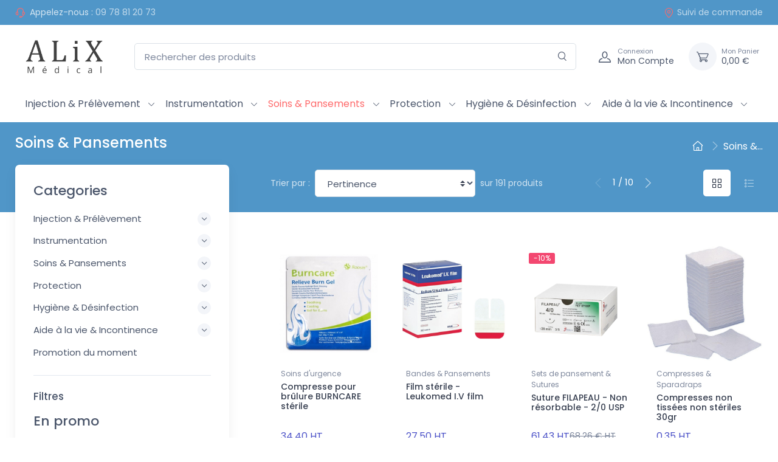

--- FILE ---
content_type: text/html; charset=utf-8
request_url: https://www.alixmedical.fr/40-soins-pansements
body_size: 17094
content:




<!doctype html>
<html lang="fr">

  <head>
    
       
  <meta charset="utf-8">


  <meta http-equiv="x-ua-compatible" content="ie=edge">



  <title>Soins &amp; Pansements</title>
  
  
    
  
  <meta name="description" content="">
  <meta name="keywords" content="">
        <link rel="canonical" href="https://www.alixmedical.fr/40-soins-pansements">
    
      
    

   
     <script type="application/ld+json">
 {
   "@context": "https://schema.org",
   "@type": "Organization",
   "name" : "ALiX Médical",
   "url" : "https://www.alixmedical.fr/"
       ,"logo": {
       "@type": "ImageObject",
       "url":"https://www.alixmedical.fr/img/logo-1742200908.jpg"
     }
    }
</script>

<script type="application/ld+json">
 {
   "@context": "https://schema.org",
   "@type": "WebPage",
   "isPartOf": {
     "@type": "WebSite",
     "url":  "https://www.alixmedical.fr/",
     "name": "ALiX Médical"
   },
   "name": "Soins &amp; Pansements",
   "url":  "https://www.alixmedical.fr/40-soins-pansements"
 }
</script>


 <script type="application/ld+json">
   {
     "@context": "https://schema.org",
     "@type": "BreadcrumbList",
     "itemListElement": [
                {
           "@type": "ListItem",
           "position": 1,
           "name": "Accueil",
           "item": "https://www.alixmedical.fr/"
         },                {
           "@type": "ListItem",
           "position": 2,
           "name": "Soins &amp; Pansements",
           "item": "https://www.alixmedical.fr/40-soins-pansements"
         }            ]
   }
 </script>
  



  <meta name="viewport" content="width=device-width, initial-scale=1">



  <link rel="icon" type="image/vnd.microsoft.icon" href="https://www.alixmedical.fr/img/favicon.ico?1742317701">
  <link rel="shortcut icon" type="image/x-icon" href="https://www.alixmedical.fr/img/favicon.ico?1742317701">



     <link rel="preconnect" href="https://fonts.googleapis.com">
  <link rel="preconnect" href="https://fonts.gstatic.com" crossorigin>
  <link href="https://fonts.googleapis.com/css2?family=Poppins:ital,wght@0,100;0,200;0,300;0,400;0,500;0,600;0,700;0,800;0,900;1,100;1,200;1,300;1,400;1,500;1,600;1,700;1,800;1,900&amp;amp;display=swap" rel="preload" as="style" onload="this.rel='stylesheet'">




      <link rel="preload" as="style" href="https://www.alixmedical.fr/themes/cartzilla/modules/ps_searchbar/ps_searchbar.css">
    <link rel="stylesheet" href="https://www.alixmedical.fr/themes/cartzilla/modules/ps_searchbar/ps_searchbar.css" type="text/css" media="all">
      <link rel="preload" as="style" href="https://www.alixmedical.fr/modules/ps_facetedsearch/views/dist/front.css">
    <link rel="stylesheet" href="https://www.alixmedical.fr/modules/ps_facetedsearch/views/dist/front.css" type="text/css" media="all">
      <link rel="preload" as="style" href="https://www.alixmedical.fr/js/jquery/ui/themes/base/minified/jquery-ui.min.css">
    <link rel="stylesheet" href="https://www.alixmedical.fr/js/jquery/ui/themes/base/minified/jquery-ui.min.css" type="text/css" media="all">
      <link rel="preload" as="style" href="https://www.alixmedical.fr/js/jquery/ui/themes/base/minified/jquery.ui.theme.min.css">
    <link rel="stylesheet" href="https://www.alixmedical.fr/js/jquery/ui/themes/base/minified/jquery.ui.theme.min.css" type="text/css" media="all">
      <link rel="preload" as="style" href="https://www.alixmedical.fr/themes/cartzilla/assets/css/theme-1.css">
    <link rel="stylesheet" href="https://www.alixmedical.fr/themes/cartzilla/assets/css/theme-1.css" type="text/css" media="all">
      <link rel="preload" as="style" href="https://cdnjs.cloudflare.com/ajax/libs/tiny-slider/2.9.4/tiny-slider.css">
    <link rel="stylesheet" href="https://cdnjs.cloudflare.com/ajax/libs/tiny-slider/2.9.4/tiny-slider.css" type="text/css" media="all">
      <link rel="preload" as="style" href="https://www.alixmedical.fr/modules/prettyblocks/views/css/dist/main.css">
    <link rel="stylesheet" href="https://www.alixmedical.fr/modules/prettyblocks/views/css/dist/main.css" type="text/css" media="all">
      <link rel="preload" as="style" href="https://www.alixmedical.fr/themes/cartzilla/assets/css/custom.css">
    <link rel="stylesheet" href="https://www.alixmedical.fr/themes/cartzilla/assets/css/custom.css" type="text/css" media="all">




  

  <script type="text/javascript">
        var prestashop = {"cart":{"products":[],"totals":{"total":{"type":"total","label":"Total","amount":0,"value":"0,00\u00a0\u20ac"},"total_including_tax":{"type":"total","label":"Total TTC","amount":0,"value":"0,00\u00a0\u20ac"},"total_excluding_tax":{"type":"total","label":"Total HT :","amount":0,"value":"0,00\u00a0\u20ac"}},"subtotals":{"products":{"type":"products","label":"Sous-total","amount":0,"value":"0,00\u00a0\u20ac"},"discounts":null,"shipping":{"type":"shipping","label":"Livraison","amount":0,"value":""},"tax":null},"products_count":0,"summary_string":"0 articles","vouchers":{"allowed":0,"added":[]},"discounts":[],"minimalPurchase":0,"minimalPurchaseRequired":""},"currency":{"id":1,"name":"Euro","iso_code":"EUR","iso_code_num":"978","sign":"\u20ac"},"customer":{"lastname":null,"firstname":null,"email":null,"birthday":null,"newsletter":null,"newsletter_date_add":null,"optin":null,"website":null,"company":null,"siret":null,"ape":null,"is_logged":false,"gender":{"type":null,"name":null},"addresses":[]},"country":{"id_zone":"9","id_currency":"0","call_prefix":"33","iso_code":"FR","active":"1","contains_states":"1","need_identification_number":"0","need_zip_code":"1","zip_code_format":"NNNNN","display_tax_label":"1","name":"France m\u00e9tropolitaine","id":8},"language":{"name":"Fran\u00e7ais (French)","iso_code":"fr","locale":"fr-FR","language_code":"fr","active":"1","is_rtl":"0","date_format_lite":"d\/m\/Y","date_format_full":"d\/m\/Y H:i:s","id":2},"page":{"title":"","canonical":"https:\/\/www.alixmedical.fr\/40-soins-pansements","meta":{"title":"Soins & Pansements","description":"","keywords":"","robots":"index"},"page_name":"category","body_classes":{"lang-fr":true,"lang-rtl":false,"country-FR":true,"currency-EUR":true,"layout-left-column":true,"page-category":true,"tax-display-enabled":true,"page-customer-account":false,"category-id-40":true,"category-Soins & Pansements":true,"category-id-parent-2":true,"category-depth-level-2":true},"admin_notifications":[],"password-policy":{"feedbacks":{"0":"Tr\u00e8s faible","1":"Faible","2":"Moyenne","3":"Fort","4":"Tr\u00e8s fort","Straight rows of keys are easy to guess":"Les suites de touches sur le clavier sont faciles \u00e0 deviner","Short keyboard patterns are easy to guess":"Les mod\u00e8les courts sur le clavier sont faciles \u00e0 deviner.","Use a longer keyboard pattern with more turns":"Utilisez une combinaison de touches plus longue et plus complexe.","Repeats like \"aaa\" are easy to guess":"Les r\u00e9p\u00e9titions (ex. : \"aaa\") sont faciles \u00e0 deviner.","Repeats like \"abcabcabc\" are only slightly harder to guess than \"abc\"":"Les r\u00e9p\u00e9titions (ex. : \"abcabcabc\") sont seulement un peu plus difficiles \u00e0 deviner que \"abc\".","Sequences like abc or 6543 are easy to guess":"Les s\u00e9quences (ex. : abc ou 6543) sont faciles \u00e0 deviner.","Recent years are easy to guess":"Les ann\u00e9es r\u00e9centes sont faciles \u00e0 deviner.","Dates are often easy to guess":"Les dates sont souvent faciles \u00e0 deviner.","This is a top-10 common password":"Ce mot de passe figure parmi les 10 mots de passe les plus courants.","This is a top-100 common password":"Ce mot de passe figure parmi les 100 mots de passe les plus courants.","This is a very common password":"Ceci est un mot de passe tr\u00e8s courant.","This is similar to a commonly used password":"Ce mot de passe est similaire \u00e0 un mot de passe couramment utilis\u00e9.","A word by itself is easy to guess":"Un mot seul est facile \u00e0 deviner.","Names and surnames by themselves are easy to guess":"Les noms et les surnoms seuls sont faciles \u00e0 deviner.","Common names and surnames are easy to guess":"Les noms et les pr\u00e9noms courants sont faciles \u00e0 deviner.","Use a few words, avoid common phrases":"Utilisez quelques mots, \u00e9vitez les phrases courantes.","No need for symbols, digits, or uppercase letters":"Pas besoin de symboles, de chiffres ou de majuscules.","Avoid repeated words and characters":"\u00c9viter de r\u00e9p\u00e9ter les mots et les caract\u00e8res.","Avoid sequences":"\u00c9viter les s\u00e9quences.","Avoid recent years":"\u00c9vitez les ann\u00e9es r\u00e9centes.","Avoid years that are associated with you":"\u00c9vitez les ann\u00e9es qui vous sont associ\u00e9es.","Avoid dates and years that are associated with you":"\u00c9vitez les dates et les ann\u00e9es qui vous sont associ\u00e9es.","Capitalization doesn't help very much":"Les majuscules ne sont pas tr\u00e8s utiles.","All-uppercase is almost as easy to guess as all-lowercase":"Un mot de passe tout en majuscules est presque aussi facile \u00e0 deviner qu'un mot de passe tout en minuscules.","Reversed words aren't much harder to guess":"Les mots invers\u00e9s ne sont pas beaucoup plus difficiles \u00e0 deviner.","Predictable substitutions like '@' instead of 'a' don't help very much":"Les substitutions pr\u00e9visibles comme '\"@\" au lieu de \"a\" n'aident pas beaucoup.","Add another word or two. Uncommon words are better.":"Ajoutez un autre mot ou deux. Pr\u00e9f\u00e9rez les mots peu courants."}}},"shop":{"name":"ALiX M\u00e9dical","logo":"https:\/\/www.alixmedical.fr\/img\/logo-1742200908.jpg","stores_icon":"https:\/\/www.alixmedical.fr\/img\/logo_stores.png","favicon":"https:\/\/www.alixmedical.fr\/img\/favicon.ico"},"core_js_public_path":"\/themes\/","urls":{"base_url":"https:\/\/www.alixmedical.fr\/","current_url":"https:\/\/www.alixmedical.fr\/40-soins-pansements","shop_domain_url":"https:\/\/www.alixmedical.fr","img_ps_url":"https:\/\/www.alixmedical.fr\/img\/","img_cat_url":"https:\/\/www.alixmedical.fr\/img\/c\/","img_lang_url":"https:\/\/www.alixmedical.fr\/img\/l\/","img_prod_url":"https:\/\/www.alixmedical.fr\/img\/p\/","img_manu_url":"https:\/\/www.alixmedical.fr\/img\/m\/","img_sup_url":"https:\/\/www.alixmedical.fr\/img\/su\/","img_ship_url":"https:\/\/www.alixmedical.fr\/img\/s\/","img_store_url":"https:\/\/www.alixmedical.fr\/img\/st\/","img_col_url":"https:\/\/www.alixmedical.fr\/img\/co\/","img_url":"https:\/\/www.alixmedical.fr\/themes\/cartzilla\/assets\/img\/","css_url":"https:\/\/www.alixmedical.fr\/themes\/cartzilla\/assets\/css\/","js_url":"https:\/\/www.alixmedical.fr\/themes\/cartzilla\/assets\/js\/","pic_url":"https:\/\/www.alixmedical.fr\/upload\/","theme_assets":"https:\/\/www.alixmedical.fr\/themes\/cartzilla\/assets\/","theme_dir":"https:\/\/www.alixmedical.fr\/themes\/cartzilla\/","pages":{"address":"https:\/\/www.alixmedical.fr\/adresse","addresses":"https:\/\/www.alixmedical.fr\/adresses","authentication":"https:\/\/www.alixmedical.fr\/connexion","manufacturer":"https:\/\/www.alixmedical.fr\/marques","cart":"https:\/\/www.alixmedical.fr\/panier","category":"https:\/\/www.alixmedical.fr\/index.php?controller=category","cms":"https:\/\/www.alixmedical.fr\/index.php?controller=cms","contact":"https:\/\/www.alixmedical.fr\/nous-contacter","discount":"https:\/\/www.alixmedical.fr\/reduction","guest_tracking":"https:\/\/www.alixmedical.fr\/suivi-commande-invite","history":"https:\/\/www.alixmedical.fr\/historique-commandes","identity":"https:\/\/www.alixmedical.fr\/identite","index":"https:\/\/www.alixmedical.fr\/","my_account":"https:\/\/www.alixmedical.fr\/mon-compte","order_confirmation":"https:\/\/www.alixmedical.fr\/confirmation-commande","order_detail":"https:\/\/www.alixmedical.fr\/index.php?controller=order-detail","order_follow":"https:\/\/www.alixmedical.fr\/suivi-commande","order":"https:\/\/www.alixmedical.fr\/commande","order_return":"https:\/\/www.alixmedical.fr\/index.php?controller=order-return","order_slip":"https:\/\/www.alixmedical.fr\/avoirs","pagenotfound":"https:\/\/www.alixmedical.fr\/page-introuvable","password":"https:\/\/www.alixmedical.fr\/recuperation-mot-de-passe","pdf_invoice":"https:\/\/www.alixmedical.fr\/index.php?controller=pdf-invoice","pdf_order_return":"https:\/\/www.alixmedical.fr\/index.php?controller=pdf-order-return","pdf_order_slip":"https:\/\/www.alixmedical.fr\/index.php?controller=pdf-order-slip","prices_drop":"https:\/\/www.alixmedical.fr\/promotions","product":"https:\/\/www.alixmedical.fr\/index.php?controller=product","registration":"https:\/\/www.alixmedical.fr\/inscription","search":"https:\/\/www.alixmedical.fr\/recherche","sitemap":"https:\/\/www.alixmedical.fr\/plan-site","stores":"https:\/\/www.alixmedical.fr\/magasins","supplier":"https:\/\/www.alixmedical.fr\/fournisseurs","new_products":"https:\/\/www.alixmedical.fr\/nouveaux-produits","brands":"https:\/\/www.alixmedical.fr\/marques","register":"https:\/\/www.alixmedical.fr\/inscription","order_login":"https:\/\/www.alixmedical.fr\/commande?login=1"},"alternative_langs":[],"actions":{"logout":"https:\/\/www.alixmedical.fr\/?mylogout="},"no_picture_image":{"bySize":{"small_default":{"url":"https:\/\/www.alixmedical.fr\/img\/p\/fr-default-small_default.jpg","width":80,"height":80},"cart_default":{"url":"https:\/\/www.alixmedical.fr\/img\/p\/fr-default-cart_default.jpg","width":160,"height":160},"home_default":{"url":"https:\/\/www.alixmedical.fr\/img\/p\/fr-default-home_default.jpg","width":540,"height":540},"medium_default":{"url":"https:\/\/www.alixmedical.fr\/img\/p\/fr-default-medium_default.jpg","width":600,"height":600},"large_default":{"url":"https:\/\/www.alixmedical.fr\/img\/p\/fr-default-large_default.jpg","width":800,"height":800}},"small":{"url":"https:\/\/www.alixmedical.fr\/img\/p\/fr-default-small_default.jpg","width":80,"height":80},"medium":{"url":"https:\/\/www.alixmedical.fr\/img\/p\/fr-default-home_default.jpg","width":540,"height":540},"large":{"url":"https:\/\/www.alixmedical.fr\/img\/p\/fr-default-large_default.jpg","width":800,"height":800},"legend":""}},"configuration":{"display_taxes_label":true,"display_prices_tax_incl":false,"is_catalog":false,"show_prices":true,"opt_in":{"partner":false},"quantity_discount":{"type":"discount","label":"Remise sur prix unitaire"},"voucher_enabled":0,"return_enabled":0},"field_required":[],"breadcrumb":{"links":[{"title":"Accueil","url":"https:\/\/www.alixmedical.fr\/"},{"title":"Soins & Pansements","url":"https:\/\/www.alixmedical.fr\/40-soins-pansements"}],"count":2},"link":{"protocol_link":"https:\/\/","protocol_content":"https:\/\/"},"time":1768933054,"static_token":"bf0fe2ba75df6a79644f1c36dff36263","token":"497e423b43b52922352713996d35db05","debug":false,"modules":{"prettyblocks":{"theme_settings":{"remove_default_blocks":false,"show_subcategories":false,"logo":{"url":"https:\/\/www.alixmedical.fr\/modules\/cartzillablocks\/views\/images\/logo\/logo-alix-medical-v2.jpg","extension":"jpg","mediatype":"image","filename":"logo-alix-medical-v2.jpg"},"use_custom_logo":true,"logo_size":"150","home_container":false,"google_cz_font":"https:\/\/fonts.googleapis.com\/css2?family=Poppins:ital,wght@0,100;0,200;0,300;0,400;0,500;0,600;0,700;0,800;0,900;1,100;1,200;1,300;1,400;1,500;1,600;1,700;1,800;1,900&amp;display=swap","font_name":"'Poppins', sans-serif;","header_background":"#373f50","bg_dark":"#5096C8","icon_top_bar_color":"#fe696a","primary_color":"#fe696a","accent_color":"#4e54c8","darker":"#2b3445","icon_footer_bar_color":"#fe696a","light":"#fff","bg_light":"#fff","body_color":"#4b566b","h1_color":"#4b566b","h1_size":"24px","h2_color":"#4b566b","h2_size":"22px","h3_color":"#4b566b","h3_size":"20px","h4_color":"#4b566b","h4_size":"18px","h5_color":"#4b566b","h5_size":"14px","h6_color":"#4b566b","h6_size":"14px","display_top_button":true,"top_button_text":"Top","payment_picture":{"url":"https:\/\/www.alixmedical.fr\/modules\/cartzillablocks\/views\/images\/payment\/cards-alt.png","extension":"png","mediatype":"image","filename":"cards-alt.png"}},"id_shop":1,"shop_name":"My shop","shop_current_url":"https:\/\/www.alixmedical.fr\/"}}};
        var psemailsubscription_subscription = "https:\/\/www.alixmedical.fr\/module\/ps_emailsubscription\/subscription";
      </script>



  





<!-- Google Tag Manager -->

<script>(function(w,d,s,l,i){w[l]=w[l]||[];w[l].push({'gtm.start':
new Date().getTime(),event:'gtm.js'});var f=d.getElementsByTagName(s)[0],
j=d.createElement(s),dl=l!='dataLayer'?'&l='+l:'';j.async=true;j.src=
'https://www.googletagmanager.com/gtm.js?id='+i+dl;f.parentNode.insertBefore(j,f);
})(window,document,'script','dataLayer','GTM-KX5DRQMB');</script>
<!-- End Google Tag Manager -->

    
  </head>

  <body id="category" class="lang-fr country-fr currency-eur layout-left-column page-category tax-display-enabled category-id-40 category-soins-pansements category-id-parent-2 category-depth-level-2">

    
      
    

    <main>
      
              

      
        <header id="header" class="box-shadow-sm">
  
    <div class="header-banner">
      
    </div>
  

  
    <div class="header-nav topbar topbar-dark bg-dark">
      <div class="container">
        <div class="topbar-left">
          <div class="topbar-text text-nowrap">
  <i class="czi-support mr-1"></i>
      <span class="d-none d-sm-inline text-muted">Appelez-nous :</span>
    <a class="topbar-link" href="tel:09 78 81 20 73">09 78 81 20 73</a>
  </div>

        </div>
        

 <div data-prettyblocks-zone="displayNavMiddle" >
   </div>
<div class="d-none blocks text-center w-100 p-5" data-zone-name="displayNavMiddle"  ></div>



        <div class="topbar-right">
                    <a class="topbar-link d-none d-md-inline-block" href="https://www.alixmedical.fr/historique-commandes">
            <i class="czi-location"></i>Suivi de commande
          </a>
                                      </div>
      </div>
    </div>
  

  
    <div class="header-top navbar-sticky bg-light">
      <div class="navbar navbar-expand-lg navbar-light">
        <div class="container flex-md-nowrap">
          <a class="navbar-brand mr-3 flex-shrink-0" href="https://www.alixmedical.fr/">
                                                    <img src="https://www.alixmedical.fr/modules/cartzillablocks/views/images/logo/logo-alix-medical-v2.jpg" height="34" width="150" alt="ALiX Médical">
                    </a>
          <div class="flex-grow-1 d-none d-md-block" id="_desktop_search">
  <div id="search_widget" class="my-3 my-md-0 mx-md-3 mx-lg-4" data-search-controller-url="//www.alixmedical.fr/recherche">
    <form method="get" action="//www.alixmedical.fr/recherche">
      <input type="hidden" name="controller" value="search">
      <div class="input-group-overlay d-flex">
        <input class="form-control appended-form-control" type="text" name="s" value="" placeholder="Rechercher des produits" aria-label="Rechercher des produits">
        <div class="input-group-append-overlay">
          <button class="btn btn-icon" type="submit" aria-label="Rechercher">
            <i class="czi-search"></i>
          </button>
        </div>
      </div>
    </form>
  </div>
</div>

          <div class="navbar-toolbar d-flex flex-shrink-0 align-items-center">
            <button class="navbar-toggler" type="button" aria-label="Navigation" data-toggle="collapse" data-target="#navbarCollapse">
              <span class="navbar-toggler-icon"></span>
            </button>
            <a class="navbar-tool navbar-stuck-toggler" href="#">
              <span class="navbar-tool-tooltip">Développer menu</span>
              <div class="navbar-tool-icon-box">
                <i class="navbar-tool-icon czi-menu"></i>
              </div>
            </a>
            <a class="navbar-tool ml-1 ml-lg-0 mr-n1 mr-lg-2" href="https://www.alixmedical.fr/mon-compte" rel="nofollow">
  <div class="navbar-tool-icon-box">
    <i class="navbar-tool-icon czi-user"></i>
  </div>
  <div class="navbar-tool-text ml-n3">
          <small>Connexion</small>
        Mon Compte
  </div>
</a>
<div class="header-cart ml-3">
  <div class="blockcart navbar-tool" data-refresh-url="//www.alixmedical.fr/module/ps_shoppingcart/ajax">
    <a class="navbar-tool-icon-box bg-secondary" href="//www.alixmedical.fr/panier?action=show" rel="nofollow">
            <i class="navbar-tool-icon czi-cart"></i>
    </a>
    <a class="navbar-tool-text pl-2" href="//www.alixmedical.fr/panier?action=show" rel="nofollow">
      <small>Mon Panier</small>
      <span>0,00 €</span>
    </a>
      </div>
</div>

          </div>
        </div>
      </div>
      <div class="navbar navbar-expand-lg navbar-light navbar-stuck-menu mt-n2 pt-0 pb-2  mb-5 ">
        <div class="container">
          <div class="collapse navbar-collapse" id="navbarCollapse">
            <div class="d-md-none" id="_mobile_search"></div>
             

<div class="main-menu">
  
      <ul class="navbar-nav">
              <li class="dropdown-submenu nav-item dropdown">
                      <a class="nav-link d-inline-block" href="https://www.alixmedical.fr/43-injection-prelevement" >Injection &amp; Prélèvement</a>
            <span class="custom-dropdown d-inline-block float-right float-sm-none pr-2"><i class="czi-arrow-down"></i></span>
            
      <ul class="dropdown-menu">
              <li class="dropdown-submenu ">
                      <a class="dropdown-item d-inline-block align-middle" href="https://www.alixmedical.fr/108-aiguilles-seringues" >Aiguilles &amp; Seringues</a>
                  </li>
              <li class="dropdown-submenu ">
                      <a class="dropdown-item d-inline-block align-middle" href="https://www.alixmedical.fr/110-unites-de-prelevement-catheters" >Unités de prélèvement &amp; Cathéters</a>
                  </li>
              <li class="dropdown-submenu ">
                      <a class="dropdown-item d-inline-block align-middle" href="https://www.alixmedical.fr/197-perfuseurs-accessoires" >Perfuseurs &amp; Accessoires</a>
                  </li>
              <li class="dropdown-submenu ">
                      <a class="dropdown-item d-inline-block align-middle" href="https://www.alixmedical.fr/112-collecteurs-d-aiguilles" >Collecteurs d&#039;aiguilles</a>
                  </li>
          </ul>
  
                  </li>
              <li class="dropdown-submenu nav-item dropdown">
                      <a class="nav-link d-inline-block" href="https://www.alixmedical.fr/42-instrumentation" >Instrumentation</a>
            <span class="custom-dropdown d-inline-block float-right float-sm-none pr-2"><i class="czi-arrow-down"></i></span>
            
      <ul class="dropdown-menu">
              <li class="dropdown-submenu ">
                      <a class="dropdown-item d-inline-block align-middle" href="https://www.alixmedical.fr/130-diagnostic-general" >Diagnostic général</a>
                  </li>
              <li class="dropdown-submenu ">
                      <a class="dropdown-item d-inline-block align-middle" href="https://www.alixmedical.fr/127-usage-unique-sterile" >Usage unique stérile</a>
                  </li>
              <li class="dropdown-submenu ">
                      <a class="dropdown-item d-inline-block align-middle" href="https://www.alixmedical.fr/128-gynecologie" >Gynécologie</a>
                  </li>
              <li class="dropdown-submenu ">
                      <a class="dropdown-item d-inline-block align-middle" href="https://www.alixmedical.fr/135-materiel-non-sterile" >Matériel non stérile</a>
                  </li>
          </ul>
  
                  </li>
              <li class="dropdown-submenu nav-item dropdown active">
                      <a class="nav-link d-inline-block" href="https://www.alixmedical.fr/40-soins-pansements" >Soins &amp; Pansements</a>
            <span class="custom-dropdown d-inline-block float-right float-sm-none pr-2"><i class="czi-arrow-down"></i></span>
            
      <ul class="dropdown-menu">
              <li class="dropdown-submenu ">
                      <a class="dropdown-item d-inline-block align-middle" href="https://www.alixmedical.fr/123-bandes-pansements" >Bandes &amp; Pansements</a>
                  </li>
              <li class="dropdown-submenu ">
                      <a class="dropdown-item d-inline-block align-middle" href="https://www.alixmedical.fr/124-compresses-sparadraps" >Compresses &amp; Sparadraps</a>
                  </li>
              <li class="dropdown-submenu ">
                      <a class="dropdown-item d-inline-block align-middle" href="https://www.alixmedical.fr/125-coton-tampons" >Coton &amp; Tampons</a>
                  </li>
              <li class="dropdown-submenu ">
                      <a class="dropdown-item d-inline-block align-middle" href="https://www.alixmedical.fr/126-soins-d-urgence" >Soins d&#039;urgence</a>
                  </li>
              <li class="dropdown-submenu ">
                      <a class="dropdown-item d-inline-block align-middle" href="https://www.alixmedical.fr/134-sets-de-pansement-sutures" >Sets de pansement &amp; Sutures</a>
                  </li>
          </ul>
  
                  </li>
              <li class="dropdown-submenu nav-item dropdown">
                      <a class="nav-link d-inline-block" href="https://www.alixmedical.fr/38-protection" >Protection</a>
            <span class="custom-dropdown d-inline-block float-right float-sm-none pr-2"><i class="czi-arrow-down"></i></span>
            
      <ul class="dropdown-menu">
              <li class="dropdown-submenu ">
                      <a class="dropdown-item d-inline-block align-middle" href="https://www.alixmedical.fr/118-drap-d-examen-champs" >Drap d&#039;examen &amp; Champs</a>
                  </li>
              <li class="dropdown-submenu ">
                      <a class="dropdown-item d-inline-block align-middle" href="https://www.alixmedical.fr/122-gants-d-examen" >Gants d&#039;examen</a>
                  </li>
              <li class="dropdown-submenu ">
                      <a class="dropdown-item d-inline-block align-middle" href="https://www.alixmedical.fr/132-vetements-masques" >Vêtements &amp; Masques</a>
                  </li>
          </ul>
  
                  </li>
              <li class="dropdown-submenu nav-item dropdown">
                      <a class="nav-link d-inline-block" href="https://www.alixmedical.fr/39-hygiene-desinfection" >Hygiène &amp; Désinfection</a>
            <span class="custom-dropdown d-inline-block float-right float-sm-none pr-2"><i class="czi-arrow-down"></i></span>
            
      <ul class="dropdown-menu">
              <li class="dropdown-submenu ">
                      <a class="dropdown-item d-inline-block align-middle" href="https://www.alixmedical.fr/113-hygiene-desinfection-des-mains-et-de-la-peau" >Hygiène &amp; Désinfection Personne</a>
                  </li>
              <li class="dropdown-submenu ">
                      <a class="dropdown-item d-inline-block align-middle" href="https://www.alixmedical.fr/114-desinfection-materiel-surface" >Désinfection matériel &amp; Surface</a>
                  </li>
              <li class="dropdown-submenu ">
                      <a class="dropdown-item d-inline-block align-middle" href="https://www.alixmedical.fr/115-hygiene-des-locaux" >Hygiène des locaux</a>
                  </li>
              <li class="dropdown-submenu ">
                      <a class="dropdown-item d-inline-block align-middle" href="https://www.alixmedical.fr/117-sterilisation" >Stérilisation</a>
                  </li>
          </ul>
  
                  </li>
              <li class="dropdown-submenu nav-item dropdown">
                      <a class="nav-link d-inline-block" href="https://www.alixmedical.fr/195-aide-a-la-vie-incontinence" >Aide à la vie &amp; Incontinence</a>
            <span class="custom-dropdown d-inline-block float-right float-sm-none pr-2"><i class="czi-arrow-down"></i></span>
            
      <ul class="dropdown-menu">
              <li class="dropdown-submenu ">
                      <a class="dropdown-item d-inline-block align-middle" href="https://www.alixmedical.fr/198-soins-hygiene-patient" >Soins &amp; Hygiène Patient</a>
                  </li>
              <li class="dropdown-submenu ">
                      <a class="dropdown-item d-inline-block align-middle" href="https://www.alixmedical.fr/199-mobilite" >Mobilité</a>
                  </li>
              <li class="dropdown-submenu ">
                      <a class="dropdown-item d-inline-block align-middle" href="https://www.alixmedical.fr/200-incontinence" >Incontinence</a>
                  </li>
          </ul>
  
                  </li>
          </ul>
  
</div>

            
          </div>
        </div>
      </div>
    </div>
  
  
   <script src="/themes/cartzilla/assets/js/custom_soie.js"></script>
   <script src="/themes/cartzilla/assets/js/custom_QtyFixed.js"></script>
   <script src="/themes/cartzilla/modules/ps_brandlist/views/js/brandsoie.js"></script>
</header>
      

     

      <section id="wrapper" class="mb-2 mb-md-4">
        
                    
              <div class="page-title-overlap bg-dark pt-1 mt-n5">
                              <div class="container">
                  <div class="d-lg-flex justify-content-between py-2 py-lg-3">
                    <div class="order-lg-2 mb-3 mb-lg-0 pt-lg-2">
                      
                           <nav aria-label="breadcrumb">
    <ol class="breadcrumb breadcrumb-light flex-lg-nowrap justify-content-center justify-content-lg-start">
              		
          <li class="breadcrumb-item">
            <a href="https://www.alixmedical.fr/">
                              <i class="czi-home"></i>
                          </a>
          </li>
                                <li class="breadcrumb-item active">
            <span class="text-nowrap">Soins &amp;...</span>
          </li>
                  </ol>
  </nav>

                      
                    </div>
                    <div class="order-lg-1 pr-lg-4 text-center text-lg-left">
                      
                        <h1 class="h3 mb-lg-0 text-light">
  Soins &amp; Pansements
</h1>
                      
                    </div>
                  </div>
                </div>
              </div>
            
            
              
<aside id="notifications">
  <div class="container">
    
    
    
      </div>
</aside>
            
            

          <div class=" container  position-static">
              <div class="row">
                
  <div id="left-column" class="col-lg-4">
    <div id="shop-sidebar" class="cz-sidebar rounded-lg box-shadow-lg">
      <div class="cz-sidebar-header box-shadow-sm">
        <button class="close ml-auto" type="button" data-dismiss="sidebar" aria-label="Fermer">
          <span class="d-inline-block font-size-xs font-weight-normal align-middle">Close sidebar</span>
          <span class="d-inline-block align-middle" aria-hidden="true">×</span>
        </button>
      </div>
    
      <div class="cz-sidebar-body">
                    <div class="widget widget-categories mb-4 pb-4 border-bottom">
    <h2 class="widget-title">Categories</h2>
    <div class="accordion my-n1" id="subcategories">
              <div class="card">
          <div class="card-header">
            <h3 class="accordion-heading">
                              <a class="collapsed" href="#cat-43" role="button" data-toggle="collapse" aria-expanded="false" aria-controls="cat-43">Injection &amp; Prélèvement<span class="accordion-indicator"></span></a>
                
            </h3>
          </div>
                                              <div class="collapse" id="cat-43" data-parent="#subcategories">
              <div class="card-body">
                <div class="widget widget-links">
                                    <ul class="widget-list" style="max-height: 12rem;" data-simplebar data-simplebar-auto-hide="false">
                    <li class="widget-list-item">
                      <a class="widget-list-link" href="https://www.alixmedical.fr/43-injection-prelevement">
                        <span >Voir tout</span>
                      </a>
                    </li>
                                          <li class="widget-list-item">
                        <a class="widget-list-link" href="https://www.alixmedical.fr/108-aiguilles-seringues">
                          <span >Aiguilles &amp; Seringues</span>
                        </a>
                      </li>
                                          <li class="widget-list-item">
                        <a class="widget-list-link" href="https://www.alixmedical.fr/110-unites-de-prelevement-catheters">
                          <span >Unités de prélèvement &amp; Cathéters</span>
                        </a>
                      </li>
                                          <li class="widget-list-item">
                        <a class="widget-list-link" href="https://www.alixmedical.fr/197-perfuseurs-accessoires">
                          <span >Perfuseurs &amp; Accessoires</span>
                        </a>
                      </li>
                                          <li class="widget-list-item">
                        <a class="widget-list-link" href="https://www.alixmedical.fr/112-collecteurs-d-aiguilles">
                          <span >Collecteurs d&#039;aiguilles</span>
                        </a>
                      </li>
                                      </ul>
                </div>
              </div>
            </div>
                  </div>
              <div class="card">
          <div class="card-header">
            <h3 class="accordion-heading">
                              <a class="collapsed" href="#cat-42" role="button" data-toggle="collapse" aria-expanded="false" aria-controls="cat-42">Instrumentation<span class="accordion-indicator"></span></a>
                
            </h3>
          </div>
                                              <div class="collapse" id="cat-42" data-parent="#subcategories">
              <div class="card-body">
                <div class="widget widget-links">
                                    <ul class="widget-list" style="max-height: 12rem;" data-simplebar data-simplebar-auto-hide="false">
                    <li class="widget-list-item">
                      <a class="widget-list-link" href="https://www.alixmedical.fr/42-instrumentation">
                        <span >Voir tout</span>
                      </a>
                    </li>
                                          <li class="widget-list-item">
                        <a class="widget-list-link" href="https://www.alixmedical.fr/130-diagnostic-general">
                          <span >Diagnostic général</span>
                        </a>
                      </li>
                                          <li class="widget-list-item">
                        <a class="widget-list-link" href="https://www.alixmedical.fr/127-usage-unique-sterile">
                          <span >Usage unique stérile</span>
                        </a>
                      </li>
                                          <li class="widget-list-item">
                        <a class="widget-list-link" href="https://www.alixmedical.fr/128-gynecologie">
                          <span >Gynécologie</span>
                        </a>
                      </li>
                                          <li class="widget-list-item">
                        <a class="widget-list-link" href="https://www.alixmedical.fr/135-materiel-non-sterile">
                          <span >Matériel non stérile</span>
                        </a>
                      </li>
                                      </ul>
                </div>
              </div>
            </div>
                  </div>
              <div class="card">
          <div class="card-header">
            <h3 class="accordion-heading">
                              <a class="collapsed" href="#cat-40" role="button" data-toggle="collapse" aria-expanded="false" aria-controls="cat-40">Soins &amp; Pansements<span class="accordion-indicator"></span></a>
                
            </h3>
          </div>
                                              <div class="collapse" id="cat-40" data-parent="#subcategories">
              <div class="card-body">
                <div class="widget widget-links">
                                    <ul class="widget-list" style="max-height: 12rem;" data-simplebar data-simplebar-auto-hide="false">
                    <li class="widget-list-item">
                      <a class="widget-list-link" href="https://www.alixmedical.fr/40-soins-pansements">
                        <span >Voir tout</span>
                      </a>
                    </li>
                                          <li class="widget-list-item">
                        <a class="widget-list-link" href="https://www.alixmedical.fr/123-bandes-pansements">
                          <span >Bandes &amp; Pansements</span>
                        </a>
                      </li>
                                          <li class="widget-list-item">
                        <a class="widget-list-link" href="https://www.alixmedical.fr/124-compresses-sparadraps">
                          <span >Compresses &amp; Sparadraps</span>
                        </a>
                      </li>
                                          <li class="widget-list-item">
                        <a class="widget-list-link" href="https://www.alixmedical.fr/125-coton-tampons">
                          <span >Coton &amp; Tampons</span>
                        </a>
                      </li>
                                          <li class="widget-list-item">
                        <a class="widget-list-link" href="https://www.alixmedical.fr/126-soins-d-urgence">
                          <span >Soins d&#039;urgence</span>
                        </a>
                      </li>
                                          <li class="widget-list-item">
                        <a class="widget-list-link" href="https://www.alixmedical.fr/134-sets-de-pansement-sutures">
                          <span >Sets de pansement &amp; Sutures</span>
                        </a>
                      </li>
                                      </ul>
                </div>
              </div>
            </div>
                  </div>
              <div class="card">
          <div class="card-header">
            <h3 class="accordion-heading">
                              <a class="collapsed" href="#cat-38" role="button" data-toggle="collapse" aria-expanded="false" aria-controls="cat-38">Protection<span class="accordion-indicator"></span></a>
                
            </h3>
          </div>
                                              <div class="collapse" id="cat-38" data-parent="#subcategories">
              <div class="card-body">
                <div class="widget widget-links">
                                    <ul class="widget-list" style="max-height: 12rem;" data-simplebar data-simplebar-auto-hide="false">
                    <li class="widget-list-item">
                      <a class="widget-list-link" href="https://www.alixmedical.fr/38-protection">
                        <span >Voir tout</span>
                      </a>
                    </li>
                                          <li class="widget-list-item">
                        <a class="widget-list-link" href="https://www.alixmedical.fr/118-drap-d-examen-champs">
                          <span >Drap d&#039;examen &amp; Champs</span>
                        </a>
                      </li>
                                          <li class="widget-list-item">
                        <a class="widget-list-link" href="https://www.alixmedical.fr/122-gants-d-examen">
                          <span >Gants d&#039;examen</span>
                        </a>
                      </li>
                                          <li class="widget-list-item">
                        <a class="widget-list-link" href="https://www.alixmedical.fr/132-vetements-masques">
                          <span >Vêtements &amp; Masques</span>
                        </a>
                      </li>
                                      </ul>
                </div>
              </div>
            </div>
                  </div>
              <div class="card">
          <div class="card-header">
            <h3 class="accordion-heading">
                              <a class="collapsed" href="#cat-39" role="button" data-toggle="collapse" aria-expanded="false" aria-controls="cat-39">Hygiène &amp; Désinfection<span class="accordion-indicator"></span></a>
                
            </h3>
          </div>
                                              <div class="collapse" id="cat-39" data-parent="#subcategories">
              <div class="card-body">
                <div class="widget widget-links">
                                    <ul class="widget-list" style="max-height: 12rem;" data-simplebar data-simplebar-auto-hide="false">
                    <li class="widget-list-item">
                      <a class="widget-list-link" href="https://www.alixmedical.fr/39-hygiene-desinfection">
                        <span >Voir tout</span>
                      </a>
                    </li>
                                          <li class="widget-list-item">
                        <a class="widget-list-link" href="https://www.alixmedical.fr/113-hygiene-desinfection-des-mains-et-de-la-peau">
                          <span >Hygiène &amp; Désinfection Personne</span>
                        </a>
                      </li>
                                          <li class="widget-list-item">
                        <a class="widget-list-link" href="https://www.alixmedical.fr/114-desinfection-materiel-surface">
                          <span >Désinfection matériel &amp; Surface</span>
                        </a>
                      </li>
                                          <li class="widget-list-item">
                        <a class="widget-list-link" href="https://www.alixmedical.fr/115-hygiene-des-locaux">
                          <span >Hygiène des locaux</span>
                        </a>
                      </li>
                                          <li class="widget-list-item">
                        <a class="widget-list-link" href="https://www.alixmedical.fr/117-sterilisation">
                          <span >Stérilisation</span>
                        </a>
                      </li>
                                      </ul>
                </div>
              </div>
            </div>
                  </div>
              <div class="card">
          <div class="card-header">
            <h3 class="accordion-heading">
                              <a class="collapsed" href="#cat-195" role="button" data-toggle="collapse" aria-expanded="false" aria-controls="cat-195">Aide à la vie &amp; Incontinence<span class="accordion-indicator"></span></a>
                
            </h3>
          </div>
                                              <div class="collapse" id="cat-195" data-parent="#subcategories">
              <div class="card-body">
                <div class="widget widget-links">
                                    <ul class="widget-list" style="max-height: 12rem;" data-simplebar data-simplebar-auto-hide="false">
                    <li class="widget-list-item">
                      <a class="widget-list-link" href="https://www.alixmedical.fr/195-aide-a-la-vie-incontinence">
                        <span >Voir tout</span>
                      </a>
                    </li>
                                          <li class="widget-list-item">
                        <a class="widget-list-link" href="https://www.alixmedical.fr/198-soins-hygiene-patient">
                          <span >Soins &amp; Hygiène Patient</span>
                        </a>
                      </li>
                                          <li class="widget-list-item">
                        <a class="widget-list-link" href="https://www.alixmedical.fr/199-mobilite">
                          <span >Mobilité</span>
                        </a>
                      </li>
                                          <li class="widget-list-item">
                        <a class="widget-list-link" href="https://www.alixmedical.fr/200-incontinence">
                          <span >Incontinence</span>
                        </a>
                      </li>
                                      </ul>
                </div>
              </div>
            </div>
                  </div>
              <div class="card">
          <div class="card-header">
            <h3 class="accordion-heading">
                              <a class="collapsed" href="https://www.alixmedical.fr/203-promotion-du-moment">Promotion du moment</a>
                
            </h3>
          </div>
                  </div>
          </div>
  </div>
 
  
      <div id="search_filters_wrapper">
      <h3 class="widget-title">Filtres</h3>
      <div id="js-active-search-filters" class="d-none">
  </div>

      
    </div>
   
 <div class="specials-products widget widget-categories mb-4 pb-4 border-bottom">
   <h2 class="h3 pb-3 widget-title">En promo</h2>
  <div class="cz-carousel cz-controls-static cz-controls-outside">
    <div class="cz-carousel-inner d-flex" 
        data-carousel-options='{"items": 1, "controls": true, "nav": false, "responsive": {"0": {"items": 1}, "500": {"items": 1, "gutter": 16}, "768": {"items": 1}, "1100": {"items": 1}}}'>
              <div>
          
  <article class="product-miniature js-product-miniature thumbnail-container card product-card card-static h-100" data-id-product="658" data-id-product-attribute="0">
      <div class="product-flags">
          <span class="badge badge-danger">-10%</span>
      </div>
    <a class="card-img-top d-block overflow-hidden rounded-0" href="https://www.alixmedical.fr/sets-de-pansement-sutures/658-soins-pansements-suture-optime-r-tresses-resorbables-5-0-usp.html">
              <img src="https://www.alixmedical.fr/715-home_default/soins-pansements-suture-optime-r-tresses-resorbables-5-0-usp.jpg" loading="lazy" alt="Suture OPTIME R - Tresses résorbables - 5/0 USP" width="540" height="540">
       
    </a>
    <div class="card-body d-flex flex-column pl-0 pr-2 py-2 mt-1">
      <a class="product-meta d-inline-block font-size-xs pb-1" href="https://www.alixmedical.fr/134-sets-de-pansement-sutures">Sets de pansement &amp; Sutures</a>
              <h2 class="product-title h3 font-size-sm"><a href="https://www.alixmedical.fr/sets-de-pansement-sutures/658-soins-pansements-suture-optime-r-tresses-resorbables-5-0-usp.html">Suture OPTIME R - Tresses résorbables - 5/0 USP</a></h2>
            <div class="d-flex flex-wrap justify-content-between mt-auto">
        <div class="product-price">
          			<div style="display: flex; align-items: center; gap: 10px;">
            <div class="text-accent">191,01 HT</div>
                          <del class="font-size-sm text-muted">212,23 € HT</del>
            			</div>
			<div class="text-accent text-accent-soie">(229,21&nbsp;€ TTC)</div>

                  </div>
        
      </div>
    </div>
      </article>

        </div>
              <div>
          
  <article class="product-miniature js-product-miniature thumbnail-container card product-card card-static h-100" data-id-product="659" data-id-product-attribute="0">
      <div class="product-flags">
          <span class="badge badge-danger">-10%</span>
      </div>
    <a class="card-img-top d-block overflow-hidden rounded-0" href="https://www.alixmedical.fr/sets-de-pansement-sutures/659-soins-pansements-suture-optime-r-tresses-resorbables-4-0-usp.html">
              <img src="https://www.alixmedical.fr/718-home_default/soins-pansements-suture-optime-r-tresses-resorbables-4-0-usp.jpg" loading="lazy" alt="Suture OPTIME R - Tresses résorbables - 4/0 USP" width="540" height="540">
       
    </a>
    <div class="card-body d-flex flex-column pl-0 pr-2 py-2 mt-1">
      <a class="product-meta d-inline-block font-size-xs pb-1" href="https://www.alixmedical.fr/134-sets-de-pansement-sutures">Sets de pansement &amp; Sutures</a>
              <h2 class="product-title h3 font-size-sm"><a href="https://www.alixmedical.fr/sets-de-pansement-sutures/659-soins-pansements-suture-optime-r-tresses-resorbables-4-0-usp.html">Suture OPTIME R - Tresses résorbables - 4/0 USP</a></h2>
            <div class="d-flex flex-wrap justify-content-between mt-auto">
        <div class="product-price">
          			<div style="display: flex; align-items: center; gap: 10px;">
            <div class="text-accent">171,47 HT</div>
                          <del class="font-size-sm text-muted">190,52 € HT</del>
            			</div>
			<div class="text-accent text-accent-soie">(205,76&nbsp;€ TTC)</div>

                  </div>
        
      </div>
    </div>
      </article>

        </div>
              <div>
          
  <article class="product-miniature js-product-miniature thumbnail-container card product-card card-static h-100" data-id-product="660" data-id-product-attribute="0">
      <div class="product-flags">
          <span class="badge badge-danger">-10%</span>
      </div>
    <a class="card-img-top d-block overflow-hidden rounded-0" href="https://www.alixmedical.fr/sets-de-pansement-sutures/660-soins-pansements-suture-optime-r-tresses-resorbables-2-0-usp.html">
              <img src="https://www.alixmedical.fr/709-home_default/soins-pansements-suture-optime-r-tresses-resorbables-2-0-usp.jpg" loading="lazy" alt="Suture OPTIME R - Tresses résorbables - 2/0 USP" width="540" height="540">
       
    </a>
    <div class="card-body d-flex flex-column pl-0 pr-2 py-2 mt-1">
      <a class="product-meta d-inline-block font-size-xs pb-1" href="https://www.alixmedical.fr/134-sets-de-pansement-sutures">Sets de pansement &amp; Sutures</a>
              <h2 class="product-title h3 font-size-sm"><a href="https://www.alixmedical.fr/sets-de-pansement-sutures/660-soins-pansements-suture-optime-r-tresses-resorbables-2-0-usp.html">Suture OPTIME R - Tresses résorbables - 2/0 USP</a></h2>
            <div class="d-flex flex-wrap justify-content-between mt-auto">
        <div class="product-price">
          			<div style="display: flex; align-items: center; gap: 10px;">
            <div class="text-accent">171,47 HT</div>
                          <del class="font-size-sm text-muted">190,52 € HT</del>
            			</div>
			<div class="text-accent text-accent-soie">(205,76&nbsp;€ TTC)</div>

                  </div>
        
      </div>
    </div>
      </article>

        </div>
              <div>
          
  <article class="product-miniature js-product-miniature thumbnail-container card product-card card-static h-100" data-id-product="661" data-id-product-attribute="588">
      <div class="product-flags">
          <span class="badge badge-danger">-10%</span>
      </div>
    <a class="card-img-top d-block overflow-hidden rounded-0" href="https://www.alixmedical.fr/sets-de-pansement-sutures/661-588-soins-pansements-suture-optime-r-tresses-resorbables-3-0-usp.html#/203-variante-18_mm">
              <img src="https://www.alixmedical.fr/720-home_default/soins-pansements-suture-optime-r-tresses-resorbables-3-0-usp.jpg" loading="lazy" alt="Suture OPTIME R - Tresses résorbables - 3/0 USP" width="540" height="540">
       
    </a>
    <div class="card-body d-flex flex-column pl-0 pr-2 py-2 mt-1">
      <a class="product-meta d-inline-block font-size-xs pb-1" href="https://www.alixmedical.fr/134-sets-de-pansement-sutures">Sets de pansement &amp; Sutures</a>
              <h2 class="product-title h3 font-size-sm"><a href="https://www.alixmedical.fr/sets-de-pansement-sutures/661-588-soins-pansements-suture-optime-r-tresses-resorbables-3-0-usp.html#/203-variante-18_mm">Suture OPTIME R - Tresses résorbables - 3/0 USP</a></h2>
            <div class="d-flex flex-wrap justify-content-between mt-auto">
        <div class="product-price">
          			<div style="display: flex; align-items: center; gap: 10px;">
            <div class="text-accent">171,47 HT</div>
                          <del class="font-size-sm text-muted">190,52 € HT</del>
            			</div>
			<div class="text-accent text-accent-soie">(205,76&nbsp;€ TTC)</div>

                  </div>
        
      </div>
    </div>
      </article>

        </div>
              <div>
          
  <article class="product-miniature js-product-miniature thumbnail-container card product-card card-static h-100" data-id-product="654" data-id-product-attribute="0">
      <div class="product-flags">
          <span class="badge badge-danger">-10%</span>
      </div>
    <a class="card-img-top d-block overflow-hidden rounded-0" href="https://www.alixmedical.fr/sets-de-pansement-sutures/654-soins-pansements-suture-optime-tresses-resorbables-5-0-usp.html">
              <img src="https://www.alixmedical.fr/699-home_default/soins-pansements-suture-optime-tresses-resorbables-5-0-usp.jpg" loading="lazy" alt="Suture OPTIME - Tresses résorbables - 5/0 USP" width="540" height="540">
       
    </a>
    <div class="card-body d-flex flex-column pl-0 pr-2 py-2 mt-1">
      <a class="product-meta d-inline-block font-size-xs pb-1" href="https://www.alixmedical.fr/134-sets-de-pansement-sutures">Sets de pansement &amp; Sutures</a>
              <h2 class="product-title h3 font-size-sm"><a href="https://www.alixmedical.fr/sets-de-pansement-sutures/654-soins-pansements-suture-optime-tresses-resorbables-5-0-usp.html">Suture OPTIME - Tresses résorbables - 5/0 USP</a></h2>
            <div class="d-flex flex-wrap justify-content-between mt-auto">
        <div class="product-price">
          			<div style="display: flex; align-items: center; gap: 10px;">
            <div class="text-accent">120,43 HT</div>
                          <del class="font-size-sm text-muted">133,81 € HT</del>
            			</div>
			<div class="text-accent text-accent-soie">(144,52&nbsp;€ TTC)</div>

                  </div>
        
      </div>
    </div>
      </article>

        </div>
              <div>
          
  <article class="product-miniature js-product-miniature thumbnail-container card product-card card-static h-100" data-id-product="655" data-id-product-attribute="0">
      <div class="product-flags">
          <span class="badge badge-danger">-10%</span>
      </div>
    <a class="card-img-top d-block overflow-hidden rounded-0" href="https://www.alixmedical.fr/sets-de-pansement-sutures/655-soins-pansements-suture-optime-tresses-resorbables-4-0-usp.html">
              <img src="https://www.alixmedical.fr/701-home_default/soins-pansements-suture-optime-tresses-resorbables-4-0-usp.jpg" loading="lazy" alt="Suture OPTIME - Tresses résorbables - 4/0 USP" width="540" height="540">
       
    </a>
    <div class="card-body d-flex flex-column pl-0 pr-2 py-2 mt-1">
      <a class="product-meta d-inline-block font-size-xs pb-1" href="https://www.alixmedical.fr/134-sets-de-pansement-sutures">Sets de pansement &amp; Sutures</a>
              <h2 class="product-title h3 font-size-sm"><a href="https://www.alixmedical.fr/sets-de-pansement-sutures/655-soins-pansements-suture-optime-tresses-resorbables-4-0-usp.html">Suture OPTIME - Tresses résorbables - 4/0 USP</a></h2>
            <div class="d-flex flex-wrap justify-content-between mt-auto">
        <div class="product-price">
          			<div style="display: flex; align-items: center; gap: 10px;">
            <div class="text-accent">118,04 HT</div>
                          <del class="font-size-sm text-muted">131,15 € HT</del>
            			</div>
			<div class="text-accent text-accent-soie">(141,65&nbsp;€ TTC)</div>

                  </div>
        
      </div>
    </div>
      </article>

        </div>
              <div>
          
  <article class="product-miniature js-product-miniature thumbnail-container card product-card card-static h-100" data-id-product="656" data-id-product-attribute="0">
      <div class="product-flags">
          <span class="badge badge-danger">-10%</span>
      </div>
    <a class="card-img-top d-block overflow-hidden rounded-0" href="https://www.alixmedical.fr/sets-de-pansement-sutures/656-soins-pansements-suture-optime-tresses-resorbables-2-0-usp.html">
              <img src="https://www.alixmedical.fr/703-home_default/soins-pansements-suture-optime-tresses-resorbables-2-0-usp.jpg" loading="lazy" alt="Suture OPTIME - Tresses résorbables - 2/0 USP" width="540" height="540">
       
    </a>
    <div class="card-body d-flex flex-column pl-0 pr-2 py-2 mt-1">
      <a class="product-meta d-inline-block font-size-xs pb-1" href="https://www.alixmedical.fr/134-sets-de-pansement-sutures">Sets de pansement &amp; Sutures</a>
              <h2 class="product-title h3 font-size-sm"><a href="https://www.alixmedical.fr/sets-de-pansement-sutures/656-soins-pansements-suture-optime-tresses-resorbables-2-0-usp.html">Suture OPTIME - Tresses résorbables - 2/0 USP</a></h2>
            <div class="d-flex flex-wrap justify-content-between mt-auto">
        <div class="product-price">
          			<div style="display: flex; align-items: center; gap: 10px;">
            <div class="text-accent">118,04 HT</div>
                          <del class="font-size-sm text-muted">131,15 € HT</del>
            			</div>
			<div class="text-accent text-accent-soie">(141,65&nbsp;€ TTC)</div>

                  </div>
        
      </div>
    </div>
      </article>

        </div>
              <div>
          
  <article class="product-miniature js-product-miniature thumbnail-container card product-card card-static h-100" data-id-product="657" data-id-product-attribute="585">
      <div class="product-flags">
          <span class="badge badge-danger">-10%</span>
      </div>
    <a class="card-img-top d-block overflow-hidden rounded-0" href="https://www.alixmedical.fr/sets-de-pansement-sutures/657-585-soins-pansements-suture-optime-tresses-resorbables-3-0-usp.html#/206-variante-19_mm">
              <img src="https://www.alixmedical.fr/705-home_default/soins-pansements-suture-optime-tresses-resorbables-3-0-usp.jpg" loading="lazy" alt="Suture OPTIME - Tresses résorbables - 3/0 USP" width="540" height="540">
       
    </a>
    <div class="card-body d-flex flex-column pl-0 pr-2 py-2 mt-1">
      <a class="product-meta d-inline-block font-size-xs pb-1" href="https://www.alixmedical.fr/134-sets-de-pansement-sutures">Sets de pansement &amp; Sutures</a>
              <h2 class="product-title h3 font-size-sm"><a href="https://www.alixmedical.fr/sets-de-pansement-sutures/657-585-soins-pansements-suture-optime-tresses-resorbables-3-0-usp.html#/206-variante-19_mm">Suture OPTIME - Tresses résorbables - 3/0 USP</a></h2>
            <div class="d-flex flex-wrap justify-content-between mt-auto">
        <div class="product-price">
          			<div style="display: flex; align-items: center; gap: 10px;">
            <div class="text-accent">118,04 HT</div>
                          <del class="font-size-sm text-muted">131,15 € HT</del>
            			</div>
			<div class="text-accent text-accent-soie">(141,65&nbsp;€ TTC)</div>

                  </div>
        
      </div>
    </div>
      </article>

        </div>
              <div>
          
  <article class="product-miniature js-product-miniature thumbnail-container card product-card card-static h-100" data-id-product="340" data-id-product-attribute="705">
      <div class="product-flags">
          <span class="badge badge-danger">-10%</span>
      </div>
    <a class="card-img-top d-block overflow-hidden rounded-0" href="https://www.alixmedical.fr/bandes-pansements/340-705-bandes-pansements-bande-de-contention-lightplast-pro.html#/278-dimensions-235_m_x_25_cm">
              <img src="https://www.alixmedical.fr/154-home_default/bandes-pansements-bande-de-contention-lightplast-pro.jpg" loading="lazy" alt="BANDE DE CONTENTION LIGHTPLAST PRO" width="540" height="540">
       
    </a>
    <div class="card-body d-flex flex-column pl-0 pr-2 py-2 mt-1">
      <a class="product-meta d-inline-block font-size-xs pb-1" href="https://www.alixmedical.fr/123-bandes-pansements">Bandes &amp; Pansements</a>
              <h2 class="product-title h3 font-size-sm"><a href="https://www.alixmedical.fr/bandes-pansements/340-705-bandes-pansements-bande-de-contention-lightplast-pro.html#/278-dimensions-235_m_x_25_cm">Bande de contention LIGHTPLAST PRO</a></h2>
            <div class="d-flex flex-wrap justify-content-between mt-auto">
        <div class="product-price">
          			<div style="display: flex; align-items: center; gap: 10px;">
            <div class="text-accent">97,92 HT</div>
                          <del class="font-size-sm text-muted">108,80 € HT</del>
            			</div>
			<div class="text-accent text-accent-soie">(117,50&nbsp;€ TTC)</div>

                  </div>
        
      </div>
    </div>
      </article>

        </div>
              <div>
          
  <article class="product-miniature js-product-miniature thumbnail-container card product-card card-static h-100" data-id-product="327" data-id-product-attribute="581">
      <div class="product-flags">
          <span class="badge badge-danger">-10%</span>
      </div>
    <a class="card-img-top d-block overflow-hidden rounded-0" href="https://www.alixmedical.fr/sets-de-pansement-sutures/327-581-suture-filapeau-non-resorbable-50-usp.html#/202-variante-16_mm">
              <img src="https://www.alixmedical.fr/713-home_default/suture-filapeau-non-resorbable-50-usp.jpg" loading="lazy" alt="Suture FILAPEAU - Non résorbable - 5/0 USP" width="540" height="540">
       
    </a>
    <div class="card-body d-flex flex-column pl-0 pr-2 py-2 mt-1">
      <a class="product-meta d-inline-block font-size-xs pb-1" href="https://www.alixmedical.fr/134-sets-de-pansement-sutures">Sets de pansement &amp; Sutures</a>
              <h2 class="product-title h3 font-size-sm"><a href="https://www.alixmedical.fr/sets-de-pansement-sutures/327-581-suture-filapeau-non-resorbable-50-usp.html#/202-variante-16_mm">Suture FILAPEAU - Non résorbable - 5/0 USP</a></h2>
            <div class="d-flex flex-wrap justify-content-between mt-auto">
        <div class="product-price">
          			<div style="display: flex; align-items: center; gap: 10px;">
            <div class="text-accent">85,19 HT</div>
                          <del class="font-size-sm text-muted">94,65 € HT</del>
            			</div>
			<div class="text-accent text-accent-soie">(102,23&nbsp;€ TTC)</div>

                  </div>
        
      </div>
    </div>
      </article>

        </div>
              <div>
          
  <article class="product-miniature js-product-miniature thumbnail-container card product-card card-static h-100" data-id-product="328" data-id-product-attribute="583">
      <div class="product-flags">
          <span class="badge badge-danger">-10%</span>
      </div>
    <a class="card-img-top d-block overflow-hidden rounded-0" href="https://www.alixmedical.fr/sets-de-pansement-sutures/328-583-suture-filapeau-non-resorbable-60-usp.html#/201-variante-12_mm">
              <img src="https://www.alixmedical.fr/714-home_default/suture-filapeau-non-resorbable-60-usp.jpg" loading="lazy" alt="Suture FILAPEAU - Non résorbable - 6/0 USP" width="540" height="540">
       
    </a>
    <div class="card-body d-flex flex-column pl-0 pr-2 py-2 mt-1">
      <a class="product-meta d-inline-block font-size-xs pb-1" href="https://www.alixmedical.fr/134-sets-de-pansement-sutures">Sets de pansement &amp; Sutures</a>
              <h2 class="product-title h3 font-size-sm"><a href="https://www.alixmedical.fr/sets-de-pansement-sutures/328-583-suture-filapeau-non-resorbable-60-usp.html#/201-variante-12_mm">Suture FILAPEAU - Non résorbable - 6/0 USP</a></h2>
            <div class="d-flex flex-wrap justify-content-between mt-auto">
        <div class="product-price">
          			<div style="display: flex; align-items: center; gap: 10px;">
            <div class="text-accent">85,19 HT</div>
                          <del class="font-size-sm text-muted">94,65 € HT</del>
            			</div>
			<div class="text-accent text-accent-soie">(102,23&nbsp;€ TTC)</div>

                  </div>
        
      </div>
    </div>
      </article>

        </div>
              <div>
          
  <article class="product-miniature js-product-miniature thumbnail-container card product-card card-static h-100" data-id-product="324" data-id-product-attribute="573">
      <div class="product-flags">
          <span class="badge badge-danger">-10%</span>
      </div>
    <a class="card-img-top d-block overflow-hidden rounded-0" href="https://www.alixmedical.fr/sets-de-pansement-sutures/324-573-suture-filapeau-non-resorbable-20-usp.html#/207-variante-25_mm">
              <img src="https://www.alixmedical.fr/710-home_default/suture-filapeau-non-resorbable-20-usp.jpg" loading="lazy" alt="Suture FILAPEAU - Non résorbable - 2/0 USP" width="540" height="540">
       
    </a>
    <div class="card-body d-flex flex-column pl-0 pr-2 py-2 mt-1">
      <a class="product-meta d-inline-block font-size-xs pb-1" href="https://www.alixmedical.fr/134-sets-de-pansement-sutures">Sets de pansement &amp; Sutures</a>
              <h2 class="product-title h3 font-size-sm"><a href="https://www.alixmedical.fr/sets-de-pansement-sutures/324-573-suture-filapeau-non-resorbable-20-usp.html#/207-variante-25_mm">Suture FILAPEAU - Non résorbable - 2/0 USP</a></h2>
            <div class="d-flex flex-wrap justify-content-between mt-auto">
        <div class="product-price">
          			<div style="display: flex; align-items: center; gap: 10px;">
            <div class="text-accent">61,43 HT</div>
                          <del class="font-size-sm text-muted">68,26 € HT</del>
            			</div>
			<div class="text-accent text-accent-soie">(73,72&nbsp;€ TTC)</div>

                  </div>
        
      </div>
    </div>
      </article>

        </div>
              <div>
          
  <article class="product-miniature js-product-miniature thumbnail-container card product-card card-static h-100" data-id-product="325" data-id-product-attribute="575">
      <div class="product-flags">
          <span class="badge badge-danger">-10%</span>
      </div>
    <a class="card-img-top d-block overflow-hidden rounded-0" href="https://www.alixmedical.fr/sets-de-pansement-sutures/325-575-suture-filapeau-non-resorbable-30-usp.html#/203-variante-18_mm">
              <img src="https://www.alixmedical.fr/711-home_default/suture-filapeau-non-resorbable-30-usp.jpg" loading="lazy" alt="Suture FILAPEAU - Non résorbable - 3/0 USP" width="540" height="540">
       
    </a>
    <div class="card-body d-flex flex-column pl-0 pr-2 py-2 mt-1">
      <a class="product-meta d-inline-block font-size-xs pb-1" href="https://www.alixmedical.fr/134-sets-de-pansement-sutures">Sets de pansement &amp; Sutures</a>
              <h2 class="product-title h3 font-size-sm"><a href="https://www.alixmedical.fr/sets-de-pansement-sutures/325-575-suture-filapeau-non-resorbable-30-usp.html#/203-variante-18_mm">Suture FILAPEAU - Non résorbable - 3/0 USP</a></h2>
            <div class="d-flex flex-wrap justify-content-between mt-auto">
        <div class="product-price">
          			<div style="display: flex; align-items: center; gap: 10px;">
            <div class="text-accent">61,43 HT</div>
                          <del class="font-size-sm text-muted">68,26 € HT</del>
            			</div>
			<div class="text-accent text-accent-soie">(73,72&nbsp;€ TTC)</div>

                  </div>
        
      </div>
    </div>
      </article>

        </div>
              <div>
          
  <article class="product-miniature js-product-miniature thumbnail-container card product-card card-static h-100" data-id-product="326" data-id-product-attribute="578">
      <div class="product-flags">
          <span class="badge badge-danger">-10%</span>
      </div>
    <a class="card-img-top d-block overflow-hidden rounded-0" href="https://www.alixmedical.fr/sets-de-pansement-sutures/326-578-suture-filapeau-non-resorbable-40-usp.html#/202-variante-16_mm">
              <img src="https://www.alixmedical.fr/712-home_default/suture-filapeau-non-resorbable-40-usp.jpg" loading="lazy" alt="Suture FILAPEAU - Non résorbable - 4/0 USP" width="540" height="540">
       
    </a>
    <div class="card-body d-flex flex-column pl-0 pr-2 py-2 mt-1">
      <a class="product-meta d-inline-block font-size-xs pb-1" href="https://www.alixmedical.fr/134-sets-de-pansement-sutures">Sets de pansement &amp; Sutures</a>
              <h2 class="product-title h3 font-size-sm"><a href="https://www.alixmedical.fr/sets-de-pansement-sutures/326-578-suture-filapeau-non-resorbable-40-usp.html#/202-variante-16_mm">Suture FILAPEAU - Non résorbable - 4/0 USP</a></h2>
            <div class="d-flex flex-wrap justify-content-between mt-auto">
        <div class="product-price">
          			<div style="display: flex; align-items: center; gap: 10px;">
            <div class="text-accent">61,43 HT</div>
                          <del class="font-size-sm text-muted">68,26 € HT</del>
            			</div>
			<div class="text-accent text-accent-soie">(73,72&nbsp;€ TTC)</div>

                  </div>
        
      </div>
    </div>
      </article>

        </div>
              <div>
          
  <article class="product-miniature js-product-miniature thumbnail-container card product-card card-static h-100" data-id-product="741" data-id-product-attribute="0">
      <div class="product-flags">
          <span class="badge badge-danger">-10%</span>
      </div>
    <a class="card-img-top d-block overflow-hidden rounded-0" href="https://www.alixmedical.fr/vetements-masques/741-blouse-de-protection-non-sterile-40-gr.html">
              <img src="https://www.alixmedical.fr/384-home_default/blouse-de-protection-non-sterile-40-gr.jpg" loading="lazy" alt="Blouse de protection non stérile 40 gr" width="540" height="540">
       
    </a>
    <div class="card-body d-flex flex-column pl-0 pr-2 py-2 mt-1">
      <a class="product-meta d-inline-block font-size-xs pb-1" href="https://www.alixmedical.fr/132-vetements-masques">Vêtements &amp; Masques</a>
              <h2 class="product-title h3 font-size-sm"><a href="https://www.alixmedical.fr/vetements-masques/741-blouse-de-protection-non-sterile-40-gr.html">Blouse de protection non stérile 40 gr</a></h2>
            <div class="d-flex flex-wrap justify-content-between mt-auto">
        <div class="product-price">
          			<div style="display: flex; align-items: center; gap: 10px;">
            <div class="text-accent">60,75 HT</div>
                          <del class="font-size-sm text-muted">67,50 € HT</del>
            			</div>
			<div class="text-accent text-accent-soie">(72,90&nbsp;€ TTC)</div>

                  </div>
        
      </div>
    </div>
      </article>

        </div>
              <div>
          
  <article class="product-miniature js-product-miniature thumbnail-container card product-card card-static h-100" data-id-product="523" data-id-product-attribute="0">
      <div class="product-flags">
          <span class="badge badge-danger">-10%</span>
      </div>
    <a class="card-img-top d-block overflow-hidden rounded-0" href="https://www.alixmedical.fr/diagnostic-general/523-lecteur-accu-chek-guide-calibre-mmoll.html">
              <img src="https://www.alixmedical.fr/275-home_default/lecteur-accu-chek-guide-calibre-mmoll.jpg" loading="lazy" alt="Lecteur ACCU-CHEK GUIDE calibré mmol/l" width="540" height="540">
       
    </a>
    <div class="card-body d-flex flex-column pl-0 pr-2 py-2 mt-1">
      <a class="product-meta d-inline-block font-size-xs pb-1" href="https://www.alixmedical.fr/130-diagnostic-general">Diagnostic général</a>
              <h2 class="product-title h3 font-size-sm"><a href="https://www.alixmedical.fr/diagnostic-general/523-lecteur-accu-chek-guide-calibre-mmoll.html">Lecteur ACCU-CHEK GUIDE calibré mmol/l</a></h2>
            <div class="d-flex flex-wrap justify-content-between mt-auto">
        <div class="product-price">
          			<div style="display: flex; align-items: center; gap: 10px;">
            <div class="text-accent">53,46 HT</div>
                          <del class="font-size-sm text-muted">59,40 € HT</del>
            			</div>
			<div class="text-accent text-accent-soie">(64,15&nbsp;€ TTC)</div>

                  </div>
        
      </div>
    </div>
      </article>

        </div>
              <div>
          
  <article class="product-miniature js-product-miniature thumbnail-container card product-card card-static h-100" data-id-product="524" data-id-product-attribute="0">
      <div class="product-flags">
          <span class="badge badge-danger">-10%</span>
      </div>
    <a class="card-img-top d-block overflow-hidden rounded-0" href="https://www.alixmedical.fr/diagnostic-general/524-lecteur-accu-chek-guide-calibre-mgdl.html">
              <img src="https://www.alixmedical.fr/276-home_default/lecteur-accu-chek-guide-calibre-mgdl.jpg" loading="lazy" alt="Lecteur ACCU-CHEK GUIDE calibré mg/dl" width="540" height="540">
       
    </a>
    <div class="card-body d-flex flex-column pl-0 pr-2 py-2 mt-1">
      <a class="product-meta d-inline-block font-size-xs pb-1" href="https://www.alixmedical.fr/130-diagnostic-general">Diagnostic général</a>
              <h2 class="product-title h3 font-size-sm"><a href="https://www.alixmedical.fr/diagnostic-general/524-lecteur-accu-chek-guide-calibre-mgdl.html">Lecteur ACCU-CHEK GUIDE calibré mg/dl</a></h2>
            <div class="d-flex flex-wrap justify-content-between mt-auto">
        <div class="product-price">
          			<div style="display: flex; align-items: center; gap: 10px;">
            <div class="text-accent">53,46 HT</div>
                          <del class="font-size-sm text-muted">59,40 € HT</del>
            			</div>
			<div class="text-accent text-accent-soie">(56,40&nbsp;€ TTC)</div>

                  </div>
        
      </div>
    </div>
      </article>

        </div>
              <div>
          
  <article class="product-miniature js-product-miniature thumbnail-container card product-card card-static h-100" data-id-product="239" data-id-product-attribute="0">
      <div class="product-flags">
          <span class="badge badge-danger">-15%</span>
      </div>
    <a class="card-img-top d-block overflow-hidden rounded-0" href="https://www.alixmedical.fr/vetements-masques/239-protection-surblouse-de-soins-blanche-20gr.html">
              <img src="https://www.alixmedical.fr/94-home_default/protection-surblouse-de-soins-blanche-20gr.jpg" loading="lazy" alt="Surblouse de soins Blanche 20gr" width="540" height="540">
       
    </a>
    <div class="card-body d-flex flex-column pl-0 pr-2 py-2 mt-1">
      <a class="product-meta d-inline-block font-size-xs pb-1" href="https://www.alixmedical.fr/132-vetements-masques">Vêtements &amp; Masques</a>
              <h2 class="product-title h3 font-size-sm"><a href="https://www.alixmedical.fr/vetements-masques/239-protection-surblouse-de-soins-blanche-20gr.html">Surblouse de soins Blanche 20gr</a></h2>
            <div class="d-flex flex-wrap justify-content-between mt-auto">
        <div class="product-price">
          			<div style="display: flex; align-items: center; gap: 10px;">
            <div class="text-accent">46,75 HT</div>
                          <del class="font-size-sm text-muted">55,00 € HT</del>
            			</div>
			<div class="text-accent text-accent-soie">(56,10&nbsp;€ TTC)</div>

                  </div>
        
      </div>
    </div>
      </article>

        </div>
              <div>
          
  <article class="product-miniature js-product-miniature thumbnail-container card product-card card-static h-100" data-id-product="572" data-id-product-attribute="0">
      <div class="product-flags">
          <span class="badge badge-danger">-25%</span>
      </div>
    <a class="card-img-top d-block overflow-hidden rounded-0" href="https://www.alixmedical.fr/vetements-masques/572-surblouse-blanche-sterile.html">
              <img src="https://www.alixmedical.fr/315-home_default/surblouse-blanche-sterile.jpg" loading="lazy" alt="Surblouse blanche stérile" width="540" height="540">
       
    </a>
    <div class="card-body d-flex flex-column pl-0 pr-2 py-2 mt-1">
      <a class="product-meta d-inline-block font-size-xs pb-1" href="https://www.alixmedical.fr/132-vetements-masques">Vêtements &amp; Masques</a>
              <h2 class="product-title h3 font-size-sm"><a href="https://www.alixmedical.fr/vetements-masques/572-surblouse-blanche-sterile.html">Surblouse blanche stérile</a></h2>
            <div class="d-flex flex-wrap justify-content-between mt-auto">
        <div class="product-price">
          			<div style="display: flex; align-items: center; gap: 10px;">
            <div class="text-accent">45,00 HT</div>
                          <del class="font-size-sm text-muted">60,00 € HT</del>
            			</div>
			<div class="text-accent text-accent-soie">(54,00&nbsp;€ TTC)</div>

                  </div>
        
      </div>
    </div>
      </article>

        </div>
              <div>
          
  <article class="product-miniature js-product-miniature thumbnail-container card product-card card-static h-100" data-id-product="773" data-id-product-attribute="0">
      <div class="product-flags">
          <span class="badge badge-danger">-10%</span>
      </div>
    <a class="card-img-top d-block overflow-hidden rounded-0" href="https://www.alixmedical.fr/soins-d-urgence/773-gel-pour-brulure-burncare-sterile-35gr.html">
              <img src="https://www.alixmedical.fr/391-home_default/gel-pour-brulure-burncare-sterile-35gr.jpg" loading="lazy" alt="Gel pour brûlure BURNCARE stérile 3.5gr" width="540" height="540">
       
    </a>
    <div class="card-body d-flex flex-column pl-0 pr-2 py-2 mt-1">
      <a class="product-meta d-inline-block font-size-xs pb-1" href="https://www.alixmedical.fr/126-soins-d-urgence">Soins d&#039;urgence</a>
              <h2 class="product-title h3 font-size-sm"><a href="https://www.alixmedical.fr/soins-d-urgence/773-gel-pour-brulure-burncare-sterile-35gr.html">Gel pour brûlure BURNCARE stérile 3.5gr</a></h2>
            <div class="d-flex flex-wrap justify-content-between mt-auto">
        <div class="product-price">
          			<div style="display: flex; align-items: center; gap: 10px;">
            <div class="text-accent">24,75 HT</div>
                          <del class="font-size-sm text-muted">27,50 € HT</del>
            			</div>
			<div class="text-accent text-accent-soie">(29,70&nbsp;€ TTC)</div>

                  </div>
        
      </div>
    </div>
      </article>

        </div>
              <div>
          
  <article class="product-miniature js-product-miniature thumbnail-container card product-card card-static h-100" data-id-product="456" data-id-product-attribute="0">
      <div class="product-flags">
          <span class="badge badge-danger">-10%</span>
      </div>
    <a class="card-img-top d-block overflow-hidden rounded-0" href="https://www.alixmedical.fr/soins-hygiene-patient/456-environnement-du-patient-lingettes-apaisantes-anti-moustique-ront.html">
              <img src="https://www.alixmedical.fr/221-home_default/environnement-du-patient-lingettes-apaisantes-anti-moustique-ront.jpg" loading="lazy" alt="Lingettes apaisantes anti-moustique RONT" width="540" height="540">
       
    </a>
    <div class="card-body d-flex flex-column pl-0 pr-2 py-2 mt-1">
      <a class="product-meta d-inline-block font-size-xs pb-1" href="https://www.alixmedical.fr/198-soins-hygiene-patient">Soins &amp; Hygiène Patient</a>
              <h2 class="product-title h3 font-size-sm"><a href="https://www.alixmedical.fr/soins-hygiene-patient/456-environnement-du-patient-lingettes-apaisantes-anti-moustique-ront.html">Lingettes apaisantes anti-moustique RONT</a></h2>
            <div class="d-flex flex-wrap justify-content-between mt-auto">
        <div class="product-price">
          			<div style="display: flex; align-items: center; gap: 10px;">
            <div class="text-accent">18,59 HT</div>
                          <del class="font-size-sm text-muted">20,65 € HT</del>
            			</div>
			<div class="text-accent text-accent-soie">(22,31&nbsp;€ TTC)</div>

                  </div>
        
      </div>
    </div>
      </article>

        </div>
              <div>
          
  <article class="product-miniature js-product-miniature thumbnail-container card product-card card-static h-100" data-id-product="278" data-id-product-attribute="745">
      <div class="product-flags">
          <span class="badge badge-danger">-10%</span>
      </div>
    <a class="card-img-top d-block overflow-hidden rounded-0" href="https://www.alixmedical.fr/bandes-pansements/278-745-bandes-pansements-film-adhesif-hypafix-transparent.html#/313-dimensions-10_m_x_5_cm">
              <img src="https://www.alixmedical.fr/743-home_default/bandes-pansements-film-adhesif-hypafix-transparent.jpg" loading="lazy" alt="Film adhésif HYPAFIX TRANSPARENT" width="540" height="540">
       
    </a>
    <div class="card-body d-flex flex-column pl-0 pr-2 py-2 mt-1">
      <a class="product-meta d-inline-block font-size-xs pb-1" href="https://www.alixmedical.fr/123-bandes-pansements">Bandes &amp; Pansements</a>
              <h2 class="product-title h3 font-size-sm"><a href="https://www.alixmedical.fr/bandes-pansements/278-745-bandes-pansements-film-adhesif-hypafix-transparent.html#/313-dimensions-10_m_x_5_cm">Film adhésif HYPAFIX TRANSPARENT</a></h2>
            <div class="d-flex flex-wrap justify-content-between mt-auto">
        <div class="product-price">
          			<div style="display: flex; align-items: center; gap: 10px;">
            <div class="text-accent">11,49 HT</div>
                          <del class="font-size-sm text-muted">12,77 € HT</del>
            			</div>
			<div class="text-accent text-accent-soie">(13,79&nbsp;€ TTC)</div>

                  </div>
        
      </div>
    </div>
      </article>

        </div>
              <div>
          
  <article class="product-miniature js-product-miniature thumbnail-container card product-card card-static h-100" data-id-product="345" data-id-product-attribute="759">
      <div class="product-flags">
          <span class="badge badge-danger">-10%</span>
      </div>
    <a class="card-img-top d-block overflow-hidden rounded-0" href="https://www.alixmedical.fr/bandes-pansements/345-759-bandes-pansements-bande-extensible-easifix-cohesive.html#/323-dimensions-4_m_x_4_cm">
              <img src="https://www.alixmedical.fr/158-home_default/bandes-pansements-bande-extensible-easifix-cohesive.jpg" loading="lazy" alt="Bande extensible Easifix Cohesive" width="540" height="540">
       
    </a>
    <div class="card-body d-flex flex-column pl-0 pr-2 py-2 mt-1">
      <a class="product-meta d-inline-block font-size-xs pb-1" href="https://www.alixmedical.fr/123-bandes-pansements">Bandes &amp; Pansements</a>
              <h2 class="product-title h3 font-size-sm"><a href="https://www.alixmedical.fr/bandes-pansements/345-759-bandes-pansements-bande-extensible-easifix-cohesive.html#/323-dimensions-4_m_x_4_cm">Bande extensible Easifix Cohesive</a></h2>
            <div class="d-flex flex-wrap justify-content-between mt-auto">
        <div class="product-price">
          			<div style="display: flex; align-items: center; gap: 10px;">
            <div class="text-accent">10,93 HT</div>
                          <del class="font-size-sm text-muted">12,14 € HT</del>
            			</div>
			<div class="text-accent text-accent-soie">(13,12&nbsp;€ TTC)</div>

                  </div>
        
      </div>
    </div>
      </article>

        </div>
              <div>
          
  <article class="product-miniature js-product-miniature thumbnail-container card product-card card-static h-100" data-id-product="452" data-id-product-attribute="0">
      <div class="product-flags">
          <span class="badge badge-danger">-25%</span>
      </div>
    <a class="card-img-top d-block overflow-hidden rounded-0" href="https://www.alixmedical.fr/desinfection-materiel-surface/452-hygiene-desinfection-alcool-isopropylique-70.html">
              <img src="https://www.alixmedical.fr/220-home_default/hygiene-desinfection-alcool-isopropylique-70.jpg" loading="lazy" alt="Alcool isopropylique 70%" width="540" height="540">
       
    </a>
    <div class="card-body d-flex flex-column pl-0 pr-2 py-2 mt-1">
      <a class="product-meta d-inline-block font-size-xs pb-1" href="https://www.alixmedical.fr/114-desinfection-materiel-surface">Désinfection matériel &amp; Surface</a>
              <h2 class="product-title h3 font-size-sm"><a href="https://www.alixmedical.fr/desinfection-materiel-surface/452-hygiene-desinfection-alcool-isopropylique-70.html">Alcool isopropylique 70%</a></h2>
            <div class="d-flex flex-wrap justify-content-between mt-auto">
        <div class="product-price">
          			<div style="display: flex; align-items: center; gap: 10px;">
            <div class="text-accent">10,07 HT</div>
                          <del class="font-size-sm text-muted">13,42 € HT</del>
            			</div>
			<div class="text-accent text-accent-soie">(12,08&nbsp;€ TTC)</div>

                  </div>
        
      </div>
    </div>
      </article>

        </div>
              <div>
          
  <article class="product-miniature js-product-miniature thumbnail-container card product-card card-static h-100" data-id-product="1455" data-id-product-attribute="748">
      <div class="product-flags">
          <span class="badge badge-danger">-10%</span>
      </div>
    <a class="card-img-top d-block overflow-hidden rounded-0" href="https://www.alixmedical.fr/bandes-pansements/1455-748-bande-adhesive-hypafix-skin-sensitive-.html#/315-dimensions-2_m_x_10_cm">
              <img src="https://www.alixmedical.fr/746-home_default/bande-adhesive-hypafix-skin-sensitive-.jpg" loading="lazy" alt="Bande adhésive HYPAFIX Skin Sensitive" width="540" height="540">
       
    </a>
    <div class="card-body d-flex flex-column pl-0 pr-2 py-2 mt-1">
      <a class="product-meta d-inline-block font-size-xs pb-1" href="https://www.alixmedical.fr/123-bandes-pansements">Bandes &amp; Pansements</a>
              <h2 class="product-title h3 font-size-sm"><a href="https://www.alixmedical.fr/bandes-pansements/1455-748-bande-adhesive-hypafix-skin-sensitive-.html#/315-dimensions-2_m_x_10_cm">Bande adhésive HYPAFIX Skin Sensitive</a></h2>
            <div class="d-flex flex-wrap justify-content-between mt-auto">
        <div class="product-price">
          			<div style="display: flex; align-items: center; gap: 10px;">
            <div class="text-accent">7,29 HT</div>
                          <del class="font-size-sm text-muted">8,10 € HT</del>
            			</div>
			<div class="text-accent text-accent-soie">(8,75&nbsp;€ TTC)</div>

                  </div>
        
      </div>
    </div>
      </article>

        </div>
              <div>
          
  <article class="product-miniature js-product-miniature thumbnail-container card product-card card-static h-100" data-id-product="346" data-id-product-attribute="764">
      <div class="product-flags">
          <span class="badge badge-danger">-10%</span>
      </div>
    <a class="card-img-top d-block overflow-hidden rounded-0" href="https://www.alixmedical.fr/bandes-pansements/346-764-bandes-pansements-bande-extensible-elastomull.html#/323-dimensions-4_m_x_4_cm">
              <img src="https://www.alixmedical.fr/159-home_default/bandes-pansements-bande-extensible-elastomull.jpg" loading="lazy" alt="Bande extensible Elastomull" width="540" height="540">
       
    </a>
    <div class="card-body d-flex flex-column pl-0 pr-2 py-2 mt-1">
      <a class="product-meta d-inline-block font-size-xs pb-1" href="https://www.alixmedical.fr/123-bandes-pansements">Bandes &amp; Pansements</a>
              <h2 class="product-title h3 font-size-sm"><a href="https://www.alixmedical.fr/bandes-pansements/346-764-bandes-pansements-bande-extensible-elastomull.html#/323-dimensions-4_m_x_4_cm">Bande extensible Elastomull</a></h2>
            <div class="d-flex flex-wrap justify-content-between mt-auto">
        <div class="product-price">
          			<div style="display: flex; align-items: center; gap: 10px;">
            <div class="text-accent">6,89 HT</div>
                          <del class="font-size-sm text-muted">7,65 € HT</del>
            			</div>
			<div class="text-accent text-accent-soie">(8,27&nbsp;€ TTC)</div>

                  </div>
        
      </div>
    </div>
      </article>

        </div>
              <div>
          
  <article class="product-miniature js-product-miniature thumbnail-container card product-card card-static h-100" data-id-product="457" data-id-product-attribute="0">
      <div class="product-flags">
          <span class="badge badge-danger">-10%</span>
      </div>
    <a class="card-img-top d-block overflow-hidden rounded-0" href="https://www.alixmedical.fr/soins-hygiene-patient/457-environnement-du-patient-trio-arnica-ront.html">
              <img src="https://www.alixmedical.fr/222-home_default/environnement-du-patient-trio-arnica-ront.jpg" loading="lazy" alt="Trio arnica RONT" width="540" height="540">
       
    </a>
    <div class="card-body d-flex flex-column pl-0 pr-2 py-2 mt-1">
      <a class="product-meta d-inline-block font-size-xs pb-1" href="https://www.alixmedical.fr/198-soins-hygiene-patient">Soins &amp; Hygiène Patient</a>
              <h2 class="product-title h3 font-size-sm"><a href="https://www.alixmedical.fr/soins-hygiene-patient/457-environnement-du-patient-trio-arnica-ront.html">Trio arnica RONT</a></h2>
            <div class="d-flex flex-wrap justify-content-between mt-auto">
        <div class="product-price">
          			<div style="display: flex; align-items: center; gap: 10px;">
            <div class="text-accent">6,39 HT</div>
                          <del class="font-size-sm text-muted">7,10 € HT</del>
            			</div>
			<div class="text-accent text-accent-soie">(7,67&nbsp;€ TTC)</div>

                  </div>
        
      </div>
    </div>
      </article>

        </div>
              <div>
          
  <article class="product-miniature js-product-miniature thumbnail-container card product-card card-static h-100" data-id-product="317" data-id-product-attribute="688">
      <div class="product-flags">
          <span class="badge badge-danger">-10%</span>
      </div>
    <a class="card-img-top d-block overflow-hidden rounded-0" href="https://www.alixmedical.fr/bandes-pansements/317-688-bandes-pansements-tensoplus-bande-de-contention-blanc.html#/266-dimensions-3_m_x_8_cm">
              <img src="https://www.alixmedical.fr/136-home_default/bandes-pansements-tensoplus-bande-de-contention-blanc.jpg" loading="lazy" alt="Tensoplus - Bande de contention - Blanc" width="540" height="540">
       
    </a>
    <div class="card-body d-flex flex-column pl-0 pr-2 py-2 mt-1">
      <a class="product-meta d-inline-block font-size-xs pb-1" href="https://www.alixmedical.fr/123-bandes-pansements">Bandes &amp; Pansements</a>
              <h2 class="product-title h3 font-size-sm"><a href="https://www.alixmedical.fr/bandes-pansements/317-688-bandes-pansements-tensoplus-bande-de-contention-blanc.html#/266-dimensions-3_m_x_8_cm">Tensoplus - Bande de contention - Blanc</a></h2>
            <div class="d-flex flex-wrap justify-content-between mt-auto">
        <div class="product-price">
          			<div style="display: flex; align-items: center; gap: 10px;">
            <div class="text-accent">6,12 HT</div>
                          <del class="font-size-sm text-muted">6,80 € HT</del>
            			</div>
			<div class="text-accent text-accent-soie">(7,34&nbsp;€ TTC)</div>

                  </div>
        
      </div>
    </div>
      </article>

        </div>
              <div>
          
  <article class="product-miniature js-product-miniature thumbnail-container card product-card card-static h-100" data-id-product="318" data-id-product-attribute="690">
      <div class="product-flags">
          <span class="badge badge-danger">-10%</span>
      </div>
    <a class="card-img-top d-block overflow-hidden rounded-0" href="https://www.alixmedical.fr/bandes-pansements/318-690-bandes-pansements-tensoplus-bande-de-contention-chair.html#/266-dimensions-3_m_x_8_cm">
              <img src="https://www.alixmedical.fr/137-home_default/bandes-pansements-tensoplus-bande-de-contention-chair.jpg" loading="lazy" alt="Tensoplus - Bande de contention - Chair" width="540" height="540">
       
    </a>
    <div class="card-body d-flex flex-column pl-0 pr-2 py-2 mt-1">
      <a class="product-meta d-inline-block font-size-xs pb-1" href="https://www.alixmedical.fr/123-bandes-pansements">Bandes &amp; Pansements</a>
              <h2 class="product-title h3 font-size-sm"><a href="https://www.alixmedical.fr/bandes-pansements/318-690-bandes-pansements-tensoplus-bande-de-contention-chair.html#/266-dimensions-3_m_x_8_cm">Tensoplus - Bande de contention - Chair</a></h2>
            <div class="d-flex flex-wrap justify-content-between mt-auto">
        <div class="product-price">
          			<div style="display: flex; align-items: center; gap: 10px;">
            <div class="text-accent">6,12 HT</div>
                          <del class="font-size-sm text-muted">6,80 € HT</del>
            			</div>
			<div class="text-accent text-accent-soie">(7,34&nbsp;€ TTC)</div>

                  </div>
        
      </div>
    </div>
      </article>

        </div>
              <div>
          
  <article class="product-miniature js-product-miniature thumbnail-container card product-card card-static h-100" data-id-product="1242" data-id-product-attribute="717">
      <div class="product-flags">
          <span class="badge badge-danger">-10%</span>
      </div>
    <a class="card-img-top d-block overflow-hidden rounded-0" href="https://www.alixmedical.fr/bandes-pansements/1242-717-bandes-pansements-bande-de-contention-adhesive-leukotape-k.html#/290-dimensions-bleu_5_m_x_25_cm">
              <img src="https://www.alixmedical.fr/735-home_default/bandes-pansements-bande-de-contention-adhesive-leukotape-k.jpg" loading="lazy" alt="Bande de contention adhésive LEUKOTAPE K" width="540" height="540">
       
    </a>
    <div class="card-body d-flex flex-column pl-0 pr-2 py-2 mt-1">
      <a class="product-meta d-inline-block font-size-xs pb-1" href="https://www.alixmedical.fr/123-bandes-pansements">Bandes &amp; Pansements</a>
              <h2 class="product-title h3 font-size-sm"><a href="https://www.alixmedical.fr/bandes-pansements/1242-717-bandes-pansements-bande-de-contention-adhesive-leukotape-k.html#/290-dimensions-bleu_5_m_x_25_cm">Bande de contention adhésive LEUKOTAPE K</a></h2>
            <div class="d-flex flex-wrap justify-content-between mt-auto">
        <div class="product-price">
          			<div style="display: flex; align-items: center; gap: 10px;">
            <div class="text-accent">5,76 HT</div>
                          <del class="font-size-sm text-muted">6,40 € HT</del>
            			</div>
			<div class="text-accent text-accent-soie">(6,91&nbsp;€ TTC)</div>

                  </div>
        
      </div>
    </div>
      </article>

        </div>
              <div>
          
  <article class="product-miniature js-product-miniature thumbnail-container card product-card card-static h-100" data-id-product="228" data-id-product-attribute="0">
      <div class="product-flags">
          <span class="badge badge-danger">-15%</span>
      </div>
    <a class="card-img-top d-block overflow-hidden rounded-0" href="https://www.alixmedical.fr/soins-d-urgence/228-soins-durgence-drap-de-transfert-blanc-150-x-220-cm.html">
              <img src="https://www.alixmedical.fr/90-home_default/soins-durgence-drap-de-transfert-blanc-150-x-220-cm.jpg" loading="lazy" alt="Drap de transfert Blanc 150 x 220 cm" width="540" height="540">
       
    </a>
    <div class="card-body d-flex flex-column pl-0 pr-2 py-2 mt-1">
      <a class="product-meta d-inline-block font-size-xs pb-1" href="https://www.alixmedical.fr/126-soins-d-urgence">Soins d&#039;urgence</a>
              <h2 class="product-title h3 font-size-sm"><a href="https://www.alixmedical.fr/soins-d-urgence/228-soins-durgence-drap-de-transfert-blanc-150-x-220-cm.html">Drap de transfert Blanc 150 x 220 cm</a></h2>
            <div class="d-flex flex-wrap justify-content-between mt-auto">
        <div class="product-price">
          			<div style="display: flex; align-items: center; gap: 10px;">
            <div class="text-accent">4,93 HT</div>
                          <del class="font-size-sm text-muted">5,80 € HT</del>
            			</div>
			<div class="text-accent text-accent-soie">(5,92&nbsp;€ TTC)</div>

                  </div>
        
      </div>
    </div>
      </article>

        </div>
              <div>
          
  <article class="product-miniature js-product-miniature thumbnail-container card product-card card-static h-100" data-id-product="281" data-id-product-attribute="734">
      <div class="product-flags">
          <span class="badge badge-danger">-10%</span>
      </div>
    <a class="card-img-top d-block overflow-hidden rounded-0" href="https://www.alixmedical.fr/bandes-pansements/281-734-bandes-pansements-bande-de-mousse-de-protection-tensoban.html#/306-dimensions-20_m_x_7_cm">
              <img src="https://www.alixmedical.fr/738-home_default/bandes-pansements-bande-de-mousse-de-protection-tensoban.jpg" loading="lazy" alt="Bande de mousse de protection TENSOBAN" width="540" height="540">
       
    </a>
    <div class="card-body d-flex flex-column pl-0 pr-2 py-2 mt-1">
      <a class="product-meta d-inline-block font-size-xs pb-1" href="https://www.alixmedical.fr/123-bandes-pansements">Bandes &amp; Pansements</a>
              <h2 class="product-title h3 font-size-sm"><a href="https://www.alixmedical.fr/bandes-pansements/281-734-bandes-pansements-bande-de-mousse-de-protection-tensoban.html#/306-dimensions-20_m_x_7_cm">Bande de mousse de protection TENSOBAN</a></h2>
            <div class="d-flex flex-wrap justify-content-between mt-auto">
        <div class="product-price">
          			<div style="display: flex; align-items: center; gap: 10px;">
            <div class="text-accent">3,42 HT</div>
                          <del class="font-size-sm text-muted">3,80 € HT</del>
            			</div>
			<div class="text-accent text-accent-soie">(4,10&nbsp;€ TTC)</div>

                  </div>
        
      </div>
    </div>
      </article>

        </div>
              <div>
          
  <article class="product-miniature js-product-miniature thumbnail-container card product-card card-static h-100" data-id-product="279" data-id-product-attribute="711">
      <div class="product-flags">
          <span class="badge badge-danger">-10%</span>
      </div>
    <a class="card-img-top d-block overflow-hidden rounded-0" href="https://www.alixmedical.fr/bandes-pansements/279-711-bandes-pansements-bande-de-contention-tensoplast.html#/284-dimensions-25_m_x_3_cm">
              <img src="https://www.alixmedical.fr/733-home_default/bandes-pansements-bande-de-contention-tensoplast.jpg" loading="lazy" alt="Bande de contention TENSOPLAST" width="540" height="540">
       
    </a>
    <div class="card-body d-flex flex-column pl-0 pr-2 py-2 mt-1">
      <a class="product-meta d-inline-block font-size-xs pb-1" href="https://www.alixmedical.fr/123-bandes-pansements">Bandes &amp; Pansements</a>
              <h2 class="product-title h3 font-size-sm"><a href="https://www.alixmedical.fr/bandes-pansements/279-711-bandes-pansements-bande-de-contention-tensoplast.html#/284-dimensions-25_m_x_3_cm">Bande de contention TENSOPLAST</a></h2>
            <div class="d-flex flex-wrap justify-content-between mt-auto">
        <div class="product-price">
          			<div style="display: flex; align-items: center; gap: 10px;">
            <div class="text-accent">2,96 HT</div>
                          <del class="font-size-sm text-muted">3,29 € HT</del>
            			</div>
			<div class="text-accent text-accent-soie">(3,55&nbsp;€ TTC)</div>

                  </div>
        
      </div>
    </div>
      </article>

        </div>
              <div>
          
  <article class="product-miniature js-product-miniature thumbnail-container card product-card card-static h-100" data-id-product="341" data-id-product-attribute="709">
      <div class="product-flags">
          <span class="badge badge-danger">-10%</span>
      </div>
    <a class="card-img-top d-block overflow-hidden rounded-0" href="https://www.alixmedical.fr/bandes-pansements/341-709-bande-de-contention-strappal.html#/282-dimensions-10_m_x_25_cm">
              <img src="https://www.alixmedical.fr/732-home_default/bande-de-contention-strappal.jpg" loading="lazy" alt="STRAPPAL - BANDE DE CONTENTION" width="540" height="540">
       
    </a>
    <div class="card-body d-flex flex-column pl-0 pr-2 py-2 mt-1">
      <a class="product-meta d-inline-block font-size-xs pb-1" href="https://www.alixmedical.fr/123-bandes-pansements">Bandes &amp; Pansements</a>
              <h2 class="product-title h3 font-size-sm"><a href="https://www.alixmedical.fr/bandes-pansements/341-709-bande-de-contention-strappal.html#/282-dimensions-10_m_x_25_cm">Bande de contention - STRAPPAL</a></h2>
            <div class="d-flex flex-wrap justify-content-between mt-auto">
        <div class="product-price">
          			<div style="display: flex; align-items: center; gap: 10px;">
            <div class="text-accent">2,87 HT</div>
                          <del class="font-size-sm text-muted">3,19 € HT</del>
            			</div>
			<div class="text-accent text-accent-soie">(3,44&nbsp;€ TTC)</div>

                  </div>
        
      </div>
    </div>
      </article>

        </div>
              <div>
          
  <article class="product-miniature js-product-miniature thumbnail-container card product-card card-static h-100" data-id-product="314" data-id-product-attribute="695">
      <div class="product-flags">
          <span class="badge badge-danger">-10%</span>
      </div>
    <a class="card-img-top d-block overflow-hidden rounded-0" href="https://www.alixmedical.fr/bandes-pansements/314-695-bande-de-contention-co-plus-sans-latex.html#/268-dimensions-45_m_x_5_cm">
              <img src="https://www.alixmedical.fr/133-home_default/bande-de-contention-co-plus-sans-latex.jpg" loading="lazy" alt="Bande de contention Co Plus sans latex" width="540" height="540">
       
    </a>
    <div class="card-body d-flex flex-column pl-0 pr-2 py-2 mt-1">
      <a class="product-meta d-inline-block font-size-xs pb-1" href="https://www.alixmedical.fr/123-bandes-pansements">Bandes &amp; Pansements</a>
              <h2 class="product-title h3 font-size-sm"><a href="https://www.alixmedical.fr/bandes-pansements/314-695-bande-de-contention-co-plus-sans-latex.html#/268-dimensions-45_m_x_5_cm">Bande de contention Co Plus sans latex</a></h2>
            <div class="d-flex flex-wrap justify-content-between mt-auto">
        <div class="product-price">
          			<div style="display: flex; align-items: center; gap: 10px;">
            <div class="text-accent">2,66 HT</div>
                          <del class="font-size-sm text-muted">2,95 € HT</del>
            			</div>
			<div class="text-accent text-accent-soie">(3,19&nbsp;€ TTC)</div>

                  </div>
        
      </div>
    </div>
      </article>

        </div>
              <div>
          
  <article class="product-miniature js-product-miniature thumbnail-container card product-card card-static h-100" data-id-product="316" data-id-product-attribute="692">
      <div class="product-flags">
          <span class="badge badge-danger">-10%</span>
      </div>
    <a class="card-img-top d-block overflow-hidden rounded-0" href="https://www.alixmedical.fr/bandes-pansements/316-692-bandes-pansements-bande-de-contention-co-plus-sans-latex.html#/268-dimensions-45_m_x_5_cm">
              <img src="https://www.alixmedical.fr/135-home_default/bandes-pansements-bande-de-contention-co-plus-sans-latex.jpg" loading="lazy" alt="Bande de contention Co Plus sans latex" width="540" height="540">
       
    </a>
    <div class="card-body d-flex flex-column pl-0 pr-2 py-2 mt-1">
      <a class="product-meta d-inline-block font-size-xs pb-1" href="https://www.alixmedical.fr/123-bandes-pansements">Bandes &amp; Pansements</a>
              <h2 class="product-title h3 font-size-sm"><a href="https://www.alixmedical.fr/bandes-pansements/316-692-bandes-pansements-bande-de-contention-co-plus-sans-latex.html#/268-dimensions-45_m_x_5_cm">Bande de contention Co Plus sans latex</a></h2>
            <div class="d-flex flex-wrap justify-content-between mt-auto">
        <div class="product-price">
          			<div style="display: flex; align-items: center; gap: 10px;">
            <div class="text-accent">2,66 HT</div>
                          <del class="font-size-sm text-muted">2,95 € HT</del>
            			</div>
			<div class="text-accent text-accent-soie">(3,19&nbsp;€ TTC)</div>

                  </div>
        
      </div>
    </div>
      </article>

        </div>
              <div>
          
  <article class="product-miniature js-product-miniature thumbnail-container card product-card card-static h-100" data-id-product="277" data-id-product-attribute="741">
      <div class="product-flags">
          <span class="badge badge-danger">-10%</span>
      </div>
    <a class="card-img-top d-block overflow-hidden rounded-0" href="https://www.alixmedical.fr/bandes-pansements/277-741-hypafix-bande-adhesive-en-non-tisse.html#/282-dimensions-10_m_x_25_cm">
              <img src="https://www.alixmedical.fr/739-home_default/hypafix-bande-adhesive-en-non-tisse.jpg" loading="lazy" alt="Bande adhésive HYPAFIX en non-tissé" width="540" height="540">
       
    </a>
    <div class="card-body d-flex flex-column pl-0 pr-2 py-2 mt-1">
      <a class="product-meta d-inline-block font-size-xs pb-1" href="https://www.alixmedical.fr/123-bandes-pansements">Bandes &amp; Pansements</a>
              <h2 class="product-title h3 font-size-sm"><a href="https://www.alixmedical.fr/bandes-pansements/277-741-hypafix-bande-adhesive-en-non-tisse.html#/282-dimensions-10_m_x_25_cm">HYPAFIX - Bande adhésive  en non-tissé</a></h2>
            <div class="d-flex flex-wrap justify-content-between mt-auto">
        <div class="product-price">
          			<div style="display: flex; align-items: center; gap: 10px;">
            <div class="text-accent">1,98 HT</div>
                          <del class="font-size-sm text-muted">2,20 € HT</del>
            			</div>
			<div class="text-accent text-accent-soie">(2,38&nbsp;€ TTC)</div>

                  </div>
        
      </div>
    </div>
      </article>

        </div>
              <div>
          
  <article class="product-miniature js-product-miniature thumbnail-container card product-card card-static h-100" data-id-product="344" data-id-product-attribute="768">
      <div class="product-flags">
          <span class="badge badge-danger">-10%</span>
      </div>
    <a class="card-img-top d-block overflow-hidden rounded-0" href="https://www.alixmedical.fr/bandes-pansements/344-768-bandes-pansements-bande-extensible-elastomull-haft.html#/323-dimensions-4_m_x_4_cm">
              <img src="https://www.alixmedical.fr/157-home_default/bandes-pansements-bande-extensible-elastomull-haft.jpg" loading="lazy" alt="Bande extensible Elastomull haft" width="540" height="540">
       
    </a>
    <div class="card-body d-flex flex-column pl-0 pr-2 py-2 mt-1">
      <a class="product-meta d-inline-block font-size-xs pb-1" href="https://www.alixmedical.fr/123-bandes-pansements">Bandes &amp; Pansements</a>
              <h2 class="product-title h3 font-size-sm"><a href="https://www.alixmedical.fr/bandes-pansements/344-768-bandes-pansements-bande-extensible-elastomull-haft.html#/323-dimensions-4_m_x_4_cm">Bande extensible Elastomull haft</a></h2>
            <div class="d-flex flex-wrap justify-content-between mt-auto">
        <div class="product-price">
          			<div style="display: flex; align-items: center; gap: 10px;">
            <div class="text-accent">0,88 HT</div>
                          <del class="font-size-sm text-muted">0,98 € HT</del>
            			</div>
			<div class="text-accent text-accent-soie">(1,06&nbsp;€ TTC)</div>

                  </div>
        
      </div>
    </div>
      </article>

        </div>
          </div>
  </div>
      <div class="text-center pt-3">
    <a class="btn btn-outline-accent" href="https://www.alixmedical.fr/promotions">Plus de produits<i class="czi-arrow-right mr-n1 ml-2"></i></a>
  </div>
 </div>


 <div data-prettyblocks-zone="displayLeftColumn" >
   </div>
<div class="d-none blocks text-center w-100 p-5" data-zone-name="displayLeftColumn"  ></div>



              </div>
    </div>
  </div>


                
                  <div id="content-wrapper" class="col">
                    
                    
  <section id="main">
    
                        
          
        <div id="js-product-list-top">
  <div class="d-flex justify-content-between align-items-center pt-2 pb-4 pb-sm-5 mb-3">
          <a class="btn btn-light d-lg-none" href="#shop-sidebar" data-toggle="sidebar"><i class="czi-filter-alt mr-2"></i>Filtres</a>
        
      <div class="form-inline flex-nowrap d-none d-lg-flex">
  <label class="text-light opacity-75 text-nowrap mr-2 d-none d-md-block" for="select-sort-order">Trier par :</label>
  <select class="form-control custom-select" id="select-sort-order">
          <option value="https://www.alixmedical.fr/40-soins-pansements?order=product.sales.desc" >Ventes, ordre décroissant</option>
          <option value="https://www.alixmedical.fr/40-soins-pansements?order=product.position.asc" selected>Pertinence</option>
          <option value="https://www.alixmedical.fr/40-soins-pansements?order=product.name.asc" >Nom, A à Z</option>
          <option value="https://www.alixmedical.fr/40-soins-pansements?order=product.name.desc" >Nom, Z à A</option>
          <option value="https://www.alixmedical.fr/40-soins-pansements?order=product.price.asc" >Prix, croissant</option>
          <option value="https://www.alixmedical.fr/40-soins-pansements?order=product.price.desc" >Prix, décroissant</option>
          <option value="https://www.alixmedical.fr/40-soins-pansements?order=product.reference.asc" >Référence, A à Z</option>
          <option value="https://www.alixmedical.fr/40-soins-pansements?order=product.reference.desc" >Référence, Z à A</option>
      </select>
  <span class="font-size-sm text-light opacity-75 text-nowrap ml-2 d-none d-md-block">sur 191 produits</span>
</div>
    
    
                                                                                                                                                        <div class="d-flex">
                      <span class="nav-link-style nav-link-light mr-3 opacity-25"><i class="czi-arrow-left"></i></span>
                    <span class="font-size-md text-light">1 / 10</span>
                      <a class="nav-link-style nav-link-light ml-3" href="https://www.alixmedical.fr/40-soins-pansements?page=2" rel="next"><i class="czi-arrow-right"></i></a>
                  </div>
          
    <div class="d-none d-sm-flex">
                          <button type="button" class="js-grid-display btn btn-icon nav-link-style bg-light text-dark disabled opacity-100 mr-2">
        <i class="czi-view-grid"></i>
      </button>
      <button type="button" class="js-list-display btn btn-icon nav-link-style nav-link-light">
        <i class="czi-view-list"></i>
      </button>
    </div>
  </div>
</div>
      
      <div class="row">

      
      <div id="category-description" class="order-2 mt-4">

 <div data-prettyblocks-zone="category-description-40" >
     <div  data-block data-instance-id="677fe75476d79" data-id-prettyblocks="30">
                                                  <div class=" " >
        
    </div>
          </div>
    </div>
<div class="d-none blocks text-center w-100 p-5" data-zone-name="category-description-40" data-zone-priority="true" data-zone-alias="Category description"></div>


</div>
    

 <div data-prettyblocks-zone="category-40" >
   </div>
<div class="d-none blocks text-center w-100 p-5" data-zone-name="category-40"  ></div>




      
        <div id="js-product-list" class="order-1">
     <div class="row m-2">
    	  <div class="col-sm-6 col-md-3  p-2">
        
  <article class="product-miniature js-product-miniature thumbnail-container card product-card h-100" data-id-product="765" data-id-product-attribute="0">
        <a class="card-img-top d-block overflow-hidden rounded-0" href="https://www.alixmedical.fr/soins-d-urgence/765-compresse-pour-brulure-burncare-sterile.html">
              <img src="https://www.alixmedical.fr/386-home_default/compresse-pour-brulure-burncare-sterile.jpg" loading="lazy" alt="Compresse pour brûlure BURNCARE stérile" width="540" height="540">
       
    </a>
    <div class="card-body d-flex flex-column pl-0 pr-2 py-2 px-lg-3 mt-1">
      <a class="product-meta d-inline-block font-size-xs pb-1" href="https://www.alixmedical.fr/126-soins-d-urgence">Soins d&#039;urgence</a>
              <h2 class="product-title h3 font-size-sm"><a href="https://www.alixmedical.fr/soins-d-urgence/765-compresse-pour-brulure-burncare-sterile.html">Compresse pour brûlure BURNCARE stérile</a></h2>
            <div class="d-flex flex-wrap justify-content-between mt-auto">
        <div class="product-price">
          			<div style="display: flex; align-items: center; gap: 10px;">
            <div class="text-accent">34,40 HT</div>
            			</div>
			<div class="text-accent text-accent-soie">(41,28&nbsp;€ TTC)</div>

                  </div>
        
      </div>
    </div>
    										
      <div class="card-body card-body-soie px-3">
										
                  <form action="https://www.alixmedical.fr/panier" method="post">
            <input type="hidden" name="token" value="bf0fe2ba75df6a79644f1c36dff36263">
            <input type="hidden" name="id_product" value="765">
            <input type="hidden" name="qty" value="1">
            <button class="btn btn-primary btn-sm btn-block mb-2" type="submit" data-button-action="add-to-cart">
              <i class="czi-cart font-size-sm mr-1"></i>Ajouter au panier
            </button>
          </form>
                <div class="text-center">
          <a class="quick-view nav-link-style font-size-ms" href="#" data-link-action="quickview">
            <i class="czi-eye align-middle mr-1"></i>Aperçu rapide
          </a>
        </div>
      </div>
      </article>

                  <hr class="d-sm-none">
              </div>
    	  <div class="col-sm-6 col-md-3  p-2">
        
  <article class="product-miniature js-product-miniature thumbnail-container card product-card h-100" data-id-product="380" data-id-product-attribute="703">
        <a class="card-img-top d-block overflow-hidden rounded-0" href="https://www.alixmedical.fr/bandes-pansements/380-703-soins-pansements-film-sterile-leukomed-iv-film.html#/276-dimensions-6_x_8_cm">
              <img src="https://www.alixmedical.fr/174-home_default/soins-pansements-film-sterile-leukomed-iv-film.jpg" loading="lazy" alt="Film stérile - Leukomed I.V film" width="540" height="540">
       
    </a>
    <div class="card-body d-flex flex-column pl-0 pr-2 py-2 px-lg-3 mt-1">
      <a class="product-meta d-inline-block font-size-xs pb-1" href="https://www.alixmedical.fr/123-bandes-pansements">Bandes &amp; Pansements</a>
              <h2 class="product-title h3 font-size-sm"><a href="https://www.alixmedical.fr/bandes-pansements/380-703-soins-pansements-film-sterile-leukomed-iv-film.html#/276-dimensions-6_x_8_cm">Film stérile - Leukomed I.V film</a></h2>
            <div class="d-flex flex-wrap justify-content-between mt-auto">
        <div class="product-price">
          			<div style="display: flex; align-items: center; gap: 10px;">
            <div class="text-accent">27,50 HT</div>
            			</div>
			<div class="text-accent text-accent-soie">(33,00&nbsp;€ TTC)</div>

                  </div>
        
      </div>
    </div>
    										
      <div class="card-body card-body-soie px-3">
										
                  <form action="https://www.alixmedical.fr/panier" method="post">
            <input type="hidden" name="token" value="bf0fe2ba75df6a79644f1c36dff36263">
            <input type="hidden" name="id_product" value="380">
            <input type="hidden" name="qty" value="1">
            <button class="btn btn-primary btn-sm btn-block mb-2" type="submit" data-button-action="add-to-cart">
              <i class="czi-cart font-size-sm mr-1"></i>Ajouter au panier
            </button>
          </form>
                <div class="text-center">
          <a class="quick-view nav-link-style font-size-ms" href="#" data-link-action="quickview">
            <i class="czi-eye align-middle mr-1"></i>Aperçu rapide
          </a>
        </div>
      </div>
      </article>

                  <hr class="d-sm-none">
              </div>
    	  <div class="col-sm-6 col-md-3  p-2">
        
  <article class="product-miniature js-product-miniature thumbnail-container card product-card h-100" data-id-product="324" data-id-product-attribute="573">
      <div class="product-flags">
          <span class="badge badge-danger">-10%</span>
      </div>
    <a class="card-img-top d-block overflow-hidden rounded-0" href="https://www.alixmedical.fr/sets-de-pansement-sutures/324-573-suture-filapeau-non-resorbable-20-usp.html#/207-variante-25_mm">
              <img src="https://www.alixmedical.fr/710-home_default/suture-filapeau-non-resorbable-20-usp.jpg" loading="lazy" alt="Suture FILAPEAU - Non résorbable - 2/0 USP" width="540" height="540">
       
    </a>
    <div class="card-body d-flex flex-column pl-0 pr-2 py-2 px-lg-3 mt-1">
      <a class="product-meta d-inline-block font-size-xs pb-1" href="https://www.alixmedical.fr/134-sets-de-pansement-sutures">Sets de pansement &amp; Sutures</a>
              <h2 class="product-title h3 font-size-sm"><a href="https://www.alixmedical.fr/sets-de-pansement-sutures/324-573-suture-filapeau-non-resorbable-20-usp.html#/207-variante-25_mm">Suture FILAPEAU - Non résorbable - 2/0 USP</a></h2>
            <div class="d-flex flex-wrap justify-content-between mt-auto">
        <div class="product-price">
          			<div style="display: flex; align-items: center; gap: 10px;">
            <div class="text-accent">61,43 HT</div>
                          <del class="font-size-sm text-muted">68,26 € HT</del>
            			</div>
			<div class="text-accent text-accent-soie">(73,72&nbsp;€ TTC)</div>

                  </div>
        
      </div>
    </div>
    										
      <div class="card-body card-body-soie px-3">
										
                  <form action="https://www.alixmedical.fr/panier" method="post">
            <input type="hidden" name="token" value="bf0fe2ba75df6a79644f1c36dff36263">
            <input type="hidden" name="id_product" value="324">
            <input type="hidden" name="qty" value="1">
            <button class="btn btn-primary btn-sm btn-block mb-2" type="submit" data-button-action="add-to-cart">
              <i class="czi-cart font-size-sm mr-1"></i>Ajouter au panier
            </button>
          </form>
                <div class="text-center">
          <a class="quick-view nav-link-style font-size-ms" href="#" data-link-action="quickview">
            <i class="czi-eye align-middle mr-1"></i>Aperçu rapide
          </a>
        </div>
      </div>
      </article>

                  <hr class="d-sm-none">
              </div>
    	  <div class="col-sm-6 col-md-3  p-2">
        
  <article class="product-miniature js-product-miniature thumbnail-container card product-card h-100" data-id-product="6" data-id-product-attribute="612">
        <a class="card-img-top d-block overflow-hidden rounded-0" href="https://www.alixmedical.fr/compresses-sparadraps/6-612-compresses-sparadraps-compresses-non-tissees-non-steriles-30gr.html#/235-dimensions-5_x_5_cm">
              <img src="https://www.alixmedical.fr/1-home_default/compresses-sparadraps-compresses-non-tissees-non-steriles-30gr.jpg" loading="lazy" alt="Compresses non tissées non stériles 30gr" width="540" height="540">
       
    </a>
    <div class="card-body d-flex flex-column pl-0 pr-2 py-2 px-lg-3 mt-1">
      <a class="product-meta d-inline-block font-size-xs pb-1" href="https://www.alixmedical.fr/124-compresses-sparadraps">Compresses &amp; Sparadraps</a>
              <h2 class="product-title h3 font-size-sm"><a href="https://www.alixmedical.fr/compresses-sparadraps/6-612-compresses-sparadraps-compresses-non-tissees-non-steriles-30gr.html#/235-dimensions-5_x_5_cm">Compresses non tissées non stériles 30gr</a></h2>
            <div class="d-flex flex-wrap justify-content-between mt-auto">
        <div class="product-price">
          			<div style="display: flex; align-items: center; gap: 10px;">
            <div class="text-accent">0,35 HT</div>
            			</div>
			<div class="text-accent text-accent-soie">(0,42&nbsp;€ TTC)</div>

                  </div>
        
      </div>
    </div>
    										
      <div class="card-body card-body-soie px-3">
										
                  <form action="https://www.alixmedical.fr/panier" method="post">
            <input type="hidden" name="token" value="bf0fe2ba75df6a79644f1c36dff36263">
            <input type="hidden" name="id_product" value="6">
            <input type="hidden" name="qty" value="1">
            <button class="btn btn-primary btn-sm btn-block mb-2" type="submit" data-button-action="add-to-cart">
              <i class="czi-cart font-size-sm mr-1"></i>Ajouter au panier
            </button>
          </form>
                <div class="text-center">
          <a class="quick-view nav-link-style font-size-ms" href="#" data-link-action="quickview">
            <i class="czi-eye align-middle mr-1"></i>Aperçu rapide
          </a>
        </div>
      </div>
      </article>

                  <hr class="d-sm-none">
              </div>
    	  <div class="col-sm-6 col-md-3  p-2">
        
  <article class="product-miniature js-product-miniature thumbnail-container card product-card h-100" data-id-product="1282" data-id-product-attribute="0">
        <a class="card-img-top d-block overflow-hidden rounded-0" href="https://www.alixmedical.fr/bandes-pansements/1282-bandes-pansements-pansement-iv-pour-fixation-de-catheters-courts.html">
              <img src="https://www.alixmedical.fr/490-home_default/bandes-pansements-pansement-iv-pour-fixation-de-catheters-courts.jpg" loading="lazy" alt="Pansement IV pour fixation de cathéters courts" width="540" height="540">
       
    </a>
    <div class="card-body d-flex flex-column pl-0 pr-2 py-2 px-lg-3 mt-1">
      <a class="product-meta d-inline-block font-size-xs pb-1" href="https://www.alixmedical.fr/123-bandes-pansements">Bandes &amp; Pansements</a>
              <h2 class="product-title h3 font-size-sm"><a href="https://www.alixmedical.fr/bandes-pansements/1282-bandes-pansements-pansement-iv-pour-fixation-de-catheters-courts.html">Pansement IV pour fixation de cathéters courts</a></h2>
            <div class="d-flex flex-wrap justify-content-between mt-auto">
        <div class="product-price">
          			<div style="display: flex; align-items: center; gap: 10px;">
            <div class="text-accent">22,78 HT</div>
            			</div>
			<div class="text-accent text-accent-soie">(27,34&nbsp;€ TTC)</div>

                  </div>
        
      </div>
    </div>
    										
      <div class="card-body card-body-soie px-3">
										
                  <form action="https://www.alixmedical.fr/panier" method="post">
            <input type="hidden" name="token" value="bf0fe2ba75df6a79644f1c36dff36263">
            <input type="hidden" name="id_product" value="1282">
            <input type="hidden" name="qty" value="1">
            <button class="btn btn-primary btn-sm btn-block mb-2" type="submit" data-button-action="add-to-cart">
              <i class="czi-cart font-size-sm mr-1"></i>Ajouter au panier
            </button>
          </form>
                <div class="text-center">
          <a class="quick-view nav-link-style font-size-ms" href="#" data-link-action="quickview">
            <i class="czi-eye align-middle mr-1"></i>Aperçu rapide
          </a>
        </div>
      </div>
      </article>

                  <hr class="d-sm-none">
              </div>
    	  <div class="col-sm-6 col-md-3  p-2">
        
  <article class="product-miniature js-product-miniature thumbnail-container card product-card h-100" data-id-product="770" data-id-product-attribute="0">
        <a class="card-img-top d-block overflow-hidden rounded-0" href="https://www.alixmedical.fr/soins-d-urgence/770-compresse-pour-brulure-burncare-sterile.html">
              <img src="https://www.alixmedical.fr/388-home_default/compresse-pour-brulure-burncare-sterile.jpg" loading="lazy" alt="Compresse pour brûlure BURNCARE stérile" width="540" height="540">
       
    </a>
    <div class="card-body d-flex flex-column pl-0 pr-2 py-2 px-lg-3 mt-1">
      <a class="product-meta d-inline-block font-size-xs pb-1" href="https://www.alixmedical.fr/126-soins-d-urgence">Soins d&#039;urgence</a>
              <h2 class="product-title h3 font-size-sm"><a href="https://www.alixmedical.fr/soins-d-urgence/770-compresse-pour-brulure-burncare-sterile.html">Compresse pour brûlure BURNCARE stérile</a></h2>
            <div class="d-flex flex-wrap justify-content-between mt-auto">
        <div class="product-price">
          			<div style="display: flex; align-items: center; gap: 10px;">
            <div class="text-accent">29,28 HT</div>
            			</div>
			<div class="text-accent text-accent-soie">(35,14&nbsp;€ TTC)</div>

                  </div>
        
      </div>
    </div>
    										
      <div class="card-body card-body-soie px-3">
										
                  <form action="https://www.alixmedical.fr/panier" method="post">
            <input type="hidden" name="token" value="bf0fe2ba75df6a79644f1c36dff36263">
            <input type="hidden" name="id_product" value="770">
            <input type="hidden" name="qty" value="1">
            <button class="btn btn-primary btn-sm btn-block mb-2" type="submit" data-button-action="add-to-cart">
              <i class="czi-cart font-size-sm mr-1"></i>Ajouter au panier
            </button>
          </form>
                <div class="text-center">
          <a class="quick-view nav-link-style font-size-ms" href="#" data-link-action="quickview">
            <i class="czi-eye align-middle mr-1"></i>Aperçu rapide
          </a>
        </div>
      </div>
      </article>

                  <hr class="d-sm-none">
              </div>
    	  <div class="col-sm-6 col-md-3  p-2">
        
  <article class="product-miniature js-product-miniature thumbnail-container card product-card h-100" data-id-product="325" data-id-product-attribute="575">
      <div class="product-flags">
          <span class="badge badge-danger">-10%</span>
      </div>
    <a class="card-img-top d-block overflow-hidden rounded-0" href="https://www.alixmedical.fr/sets-de-pansement-sutures/325-575-suture-filapeau-non-resorbable-30-usp.html#/203-variante-18_mm">
              <img src="https://www.alixmedical.fr/711-home_default/suture-filapeau-non-resorbable-30-usp.jpg" loading="lazy" alt="Suture FILAPEAU - Non résorbable - 3/0 USP" width="540" height="540">
       
    </a>
    <div class="card-body d-flex flex-column pl-0 pr-2 py-2 px-lg-3 mt-1">
      <a class="product-meta d-inline-block font-size-xs pb-1" href="https://www.alixmedical.fr/134-sets-de-pansement-sutures">Sets de pansement &amp; Sutures</a>
              <h2 class="product-title h3 font-size-sm"><a href="https://www.alixmedical.fr/sets-de-pansement-sutures/325-575-suture-filapeau-non-resorbable-30-usp.html#/203-variante-18_mm">Suture FILAPEAU - Non résorbable - 3/0 USP</a></h2>
            <div class="d-flex flex-wrap justify-content-between mt-auto">
        <div class="product-price">
          			<div style="display: flex; align-items: center; gap: 10px;">
            <div class="text-accent">61,43 HT</div>
                          <del class="font-size-sm text-muted">68,26 € HT</del>
            			</div>
			<div class="text-accent text-accent-soie">(73,72&nbsp;€ TTC)</div>

                  </div>
        
      </div>
    </div>
    										
      <div class="card-body card-body-soie px-3">
										
                  <form action="https://www.alixmedical.fr/panier" method="post">
            <input type="hidden" name="token" value="bf0fe2ba75df6a79644f1c36dff36263">
            <input type="hidden" name="id_product" value="325">
            <input type="hidden" name="qty" value="1">
            <button class="btn btn-primary btn-sm btn-block mb-2" type="submit" data-button-action="add-to-cart">
              <i class="czi-cart font-size-sm mr-1"></i>Ajouter au panier
            </button>
          </form>
                <div class="text-center">
          <a class="quick-view nav-link-style font-size-ms" href="#" data-link-action="quickview">
            <i class="czi-eye align-middle mr-1"></i>Aperçu rapide
          </a>
        </div>
      </div>
      </article>

                  <hr class="d-sm-none">
              </div>
    	  <div class="col-sm-6 col-md-3  p-2">
        
  <article class="product-miniature js-product-miniature thumbnail-container card product-card h-100" data-id-product="264" data-id-product-attribute="605">
        <a class="card-img-top d-block overflow-hidden rounded-0" href="https://www.alixmedical.fr/coton-tampons/264-605-coton-hydrophile-accordeon.html#/239-variante-100_g">
              <img src="https://www.alixmedical.fr/108-home_default/coton-hydrophile-accordeon.jpg" loading="lazy" alt="Coton hydrophile accordéon" width="540" height="540">
       
    </a>
    <div class="card-body d-flex flex-column pl-0 pr-2 py-2 px-lg-3 mt-1">
      <a class="product-meta d-inline-block font-size-xs pb-1" href="https://www.alixmedical.fr/125-coton-tampons">Coton &amp; Tampons</a>
              <h2 class="product-title h3 font-size-sm"><a href="https://www.alixmedical.fr/coton-tampons/264-605-coton-hydrophile-accordeon.html#/239-variante-100_g">Coton hydrophile accordéon</a></h2>
            <div class="d-flex flex-wrap justify-content-between mt-auto">
        <div class="product-price">
          			<div style="display: flex; align-items: center; gap: 10px;">
            <div class="text-accent">1,15 HT</div>
            			</div>
			<div class="text-accent text-accent-soie">(1,38&nbsp;€ TTC)</div>

                  </div>
        
      </div>
    </div>
    										
      <div class="card-body card-body-soie px-3">
										
                  <form action="https://www.alixmedical.fr/panier" method="post">
            <input type="hidden" name="token" value="bf0fe2ba75df6a79644f1c36dff36263">
            <input type="hidden" name="id_product" value="264">
            <input type="hidden" name="qty" value="1">
            <button class="btn btn-primary btn-sm btn-block mb-2" type="submit" data-button-action="add-to-cart">
              <i class="czi-cart font-size-sm mr-1"></i>Ajouter au panier
            </button>
          </form>
                <div class="text-center">
          <a class="quick-view nav-link-style font-size-ms" href="#" data-link-action="quickview">
            <i class="czi-eye align-middle mr-1"></i>Aperçu rapide
          </a>
        </div>
      </div>
      </article>

                  <hr class="d-sm-none">
              </div>
    	  <div class="col-sm-6 col-md-3  p-2">
        
  <article class="product-miniature js-product-miniature thumbnail-container card product-card h-100" data-id-product="168" data-id-product-attribute="615">
        <a class="card-img-top d-block overflow-hidden rounded-0" href="https://www.alixmedical.fr/compresses-sparadraps/168-615-compresses-sparadraps-compresses-non-tissees-non-steriles-40gr.html#/235-dimensions-5_x_5_cm">
              <img src="https://www.alixmedical.fr/63-home_default/compresses-sparadraps-compresses-non-tissees-non-steriles-40gr.jpg" loading="lazy" alt="Compresses non tissées non stériles 40gr" width="540" height="540">
       
    </a>
    <div class="card-body d-flex flex-column pl-0 pr-2 py-2 px-lg-3 mt-1">
      <a class="product-meta d-inline-block font-size-xs pb-1" href="https://www.alixmedical.fr/124-compresses-sparadraps">Compresses &amp; Sparadraps</a>
              <h2 class="product-title h3 font-size-sm"><a href="https://www.alixmedical.fr/compresses-sparadraps/168-615-compresses-sparadraps-compresses-non-tissees-non-steriles-40gr.html#/235-dimensions-5_x_5_cm">Compresses non tissées non stériles 40gr</a></h2>
            <div class="d-flex flex-wrap justify-content-between mt-auto">
        <div class="product-price">
          			<div style="display: flex; align-items: center; gap: 10px;">
            <div class="text-accent">0,43 HT</div>
            			</div>
			<div class="text-accent text-accent-soie">(0,52&nbsp;€ TTC)</div>

                  </div>
        
      </div>
    </div>
    										
      <div class="card-body card-body-soie px-3">
										
                  <form action="https://www.alixmedical.fr/panier" method="post">
            <input type="hidden" name="token" value="bf0fe2ba75df6a79644f1c36dff36263">
            <input type="hidden" name="id_product" value="168">
            <input type="hidden" name="qty" value="1">
            <button class="btn btn-primary btn-sm btn-block mb-2" type="submit" data-button-action="add-to-cart">
              <i class="czi-cart font-size-sm mr-1"></i>Ajouter au panier
            </button>
          </form>
                <div class="text-center">
          <a class="quick-view nav-link-style font-size-ms" href="#" data-link-action="quickview">
            <i class="czi-eye align-middle mr-1"></i>Aperçu rapide
          </a>
        </div>
      </div>
      </article>

                  <hr class="d-sm-none">
              </div>
    	  <div class="col-sm-6 col-md-3  p-2">
        
  <article class="product-miniature js-product-miniature thumbnail-container card product-card h-100" data-id-product="1458" data-id-product-attribute="698">
        <a class="card-img-top d-block overflow-hidden rounded-0" href="https://www.alixmedical.fr/bandes-pansements/1458-698-soins-pansements-pansement-cosmoporr-iv-transparent.html#/271-dimensions-6_x_5_cm">
              <img src="https://www.alixmedical.fr/597-home_default/soins-pansements-pansement-cosmoporr-iv-transparent.jpg" loading="lazy" alt="Pansement Cosmopor® I.V. transparent" width="540" height="540">
       
    </a>
    <div class="card-body d-flex flex-column pl-0 pr-2 py-2 px-lg-3 mt-1">
      <a class="product-meta d-inline-block font-size-xs pb-1" href="https://www.alixmedical.fr/123-bandes-pansements">Bandes &amp; Pansements</a>
              <h2 class="product-title h3 font-size-sm"><a href="https://www.alixmedical.fr/bandes-pansements/1458-698-soins-pansements-pansement-cosmoporr-iv-transparent.html#/271-dimensions-6_x_5_cm">Pansement Cosmopor® I.V. transparent</a></h2>
            <div class="d-flex flex-wrap justify-content-between mt-auto">
        <div class="product-price">
          			<div style="display: flex; align-items: center; gap: 10px;">
            <div class="text-accent">38,10 HT</div>
            			</div>
			<div class="text-accent text-accent-soie">(45,72&nbsp;€ TTC)</div>

                  </div>
        
      </div>
    </div>
    										
      <div class="card-body card-body-soie px-3">
										
                  <form action="https://www.alixmedical.fr/panier" method="post">
            <input type="hidden" name="token" value="bf0fe2ba75df6a79644f1c36dff36263">
            <input type="hidden" name="id_product" value="1458">
            <input type="hidden" name="qty" value="1">
            <button class="btn btn-primary btn-sm btn-block mb-2" type="submit" data-button-action="add-to-cart">
              <i class="czi-cart font-size-sm mr-1"></i>Ajouter au panier
            </button>
          </form>
                <div class="text-center">
          <a class="quick-view nav-link-style font-size-ms" href="#" data-link-action="quickview">
            <i class="czi-eye align-middle mr-1"></i>Aperçu rapide
          </a>
        </div>
      </div>
      </article>

                  <hr class="d-sm-none">
              </div>
    	  <div class="col-sm-6 col-md-3  p-2">
        
  <article class="product-miniature js-product-miniature thumbnail-container card product-card h-100" data-id-product="771" data-id-product-attribute="0">
        <a class="card-img-top d-block overflow-hidden rounded-0" href="https://www.alixmedical.fr/soins-d-urgence/771-compresse-pour-brulure-burncare-sterile.html">
              <img src="https://www.alixmedical.fr/389-home_default/compresse-pour-brulure-burncare-sterile.jpg" loading="lazy" alt="Compresse pour brûlure BURNCARE stérile" width="540" height="540">
       
    </a>
    <div class="card-body d-flex flex-column pl-0 pr-2 py-2 px-lg-3 mt-1">
      <a class="product-meta d-inline-block font-size-xs pb-1" href="https://www.alixmedical.fr/126-soins-d-urgence">Soins d&#039;urgence</a>
              <h2 class="product-title h3 font-size-sm"><a href="https://www.alixmedical.fr/soins-d-urgence/771-compresse-pour-brulure-burncare-sterile.html">Compresse pour brûlure BURNCARE stérile</a></h2>
            <div class="d-flex flex-wrap justify-content-between mt-auto">
        <div class="product-price">
          			<div style="display: flex; align-items: center; gap: 10px;">
            <div class="text-accent">77,36 HT</div>
            			</div>
			<div class="text-accent text-accent-soie">(92,83&nbsp;€ TTC)</div>

                  </div>
        
      </div>
    </div>
    										
      <div class="card-body card-body-soie px-3">
										
                  <form action="https://www.alixmedical.fr/panier" method="post">
            <input type="hidden" name="token" value="bf0fe2ba75df6a79644f1c36dff36263">
            <input type="hidden" name="id_product" value="771">
            <input type="hidden" name="qty" value="1">
            <button class="btn btn-primary btn-sm btn-block mb-2" type="submit" data-button-action="add-to-cart">
              <i class="czi-cart font-size-sm mr-1"></i>Ajouter au panier
            </button>
          </form>
                <div class="text-center">
          <a class="quick-view nav-link-style font-size-ms" href="#" data-link-action="quickview">
            <i class="czi-eye align-middle mr-1"></i>Aperçu rapide
          </a>
        </div>
      </div>
      </article>

                  <hr class="d-sm-none">
              </div>
    	  <div class="col-sm-6 col-md-3  p-2">
        
  <article class="product-miniature js-product-miniature thumbnail-container card product-card h-100" data-id-product="419" data-id-product-attribute="610">
        <a class="card-img-top d-block overflow-hidden rounded-0" href="https://www.alixmedical.fr/coton-tampons/419-610-coton-tampons-carre-de-coton.html#/235-dimensions-5_x_5_cm">
              <img src="https://www.alixmedical.fr/199-home_default/coton-tampons-carre-de-coton.jpg" loading="lazy" alt="Carré de coton" width="540" height="540">
       
    </a>
    <div class="card-body d-flex flex-column pl-0 pr-2 py-2 px-lg-3 mt-1">
      <a class="product-meta d-inline-block font-size-xs pb-1" href="https://www.alixmedical.fr/125-coton-tampons">Coton &amp; Tampons</a>
              <h2 class="product-title h3 font-size-sm"><a href="https://www.alixmedical.fr/coton-tampons/419-610-coton-tampons-carre-de-coton.html#/235-dimensions-5_x_5_cm">Carré de coton</a></h2>
            <div class="d-flex flex-wrap justify-content-between mt-auto">
        <div class="product-price">
          			<div style="display: flex; align-items: center; gap: 10px;">
            <div class="text-accent">3,40 HT</div>
            			</div>
			<div class="text-accent text-accent-soie">(4,08&nbsp;€ TTC)</div>

                  </div>
        
      </div>
    </div>
    										
      <div class="card-body card-body-soie px-3">
										
                  <form action="https://www.alixmedical.fr/panier" method="post">
            <input type="hidden" name="token" value="bf0fe2ba75df6a79644f1c36dff36263">
            <input type="hidden" name="id_product" value="419">
            <input type="hidden" name="qty" value="1">
            <button class="btn btn-primary btn-sm btn-block mb-2" type="submit" data-button-action="add-to-cart">
              <i class="czi-cart font-size-sm mr-1"></i>Ajouter au panier
            </button>
          </form>
                <div class="text-center">
          <a class="quick-view nav-link-style font-size-ms" href="#" data-link-action="quickview">
            <i class="czi-eye align-middle mr-1"></i>Aperçu rapide
          </a>
        </div>
      </div>
      </article>

                  <hr class="d-sm-none">
              </div>
    	  <div class="col-sm-6 col-md-3  p-2">
        
  <article class="product-miniature js-product-miniature thumbnail-container card product-card h-100" data-id-product="326" data-id-product-attribute="578">
      <div class="product-flags">
          <span class="badge badge-danger">-10%</span>
      </div>
    <a class="card-img-top d-block overflow-hidden rounded-0" href="https://www.alixmedical.fr/sets-de-pansement-sutures/326-578-suture-filapeau-non-resorbable-40-usp.html#/202-variante-16_mm">
              <img src="https://www.alixmedical.fr/712-home_default/suture-filapeau-non-resorbable-40-usp.jpg" loading="lazy" alt="Suture FILAPEAU - Non résorbable - 4/0 USP" width="540" height="540">
       
    </a>
    <div class="card-body d-flex flex-column pl-0 pr-2 py-2 px-lg-3 mt-1">
      <a class="product-meta d-inline-block font-size-xs pb-1" href="https://www.alixmedical.fr/134-sets-de-pansement-sutures">Sets de pansement &amp; Sutures</a>
              <h2 class="product-title h3 font-size-sm"><a href="https://www.alixmedical.fr/sets-de-pansement-sutures/326-578-suture-filapeau-non-resorbable-40-usp.html#/202-variante-16_mm">Suture FILAPEAU - Non résorbable - 4/0 USP</a></h2>
            <div class="d-flex flex-wrap justify-content-between mt-auto">
        <div class="product-price">
          			<div style="display: flex; align-items: center; gap: 10px;">
            <div class="text-accent">61,43 HT</div>
                          <del class="font-size-sm text-muted">68,26 € HT</del>
            			</div>
			<div class="text-accent text-accent-soie">(73,72&nbsp;€ TTC)</div>

                  </div>
        
      </div>
    </div>
    										
      <div class="card-body card-body-soie px-3">
										
                  <form action="https://www.alixmedical.fr/panier" method="post">
            <input type="hidden" name="token" value="bf0fe2ba75df6a79644f1c36dff36263">
            <input type="hidden" name="id_product" value="326">
            <input type="hidden" name="qty" value="1">
            <button class="btn btn-primary btn-sm btn-block mb-2" type="submit" data-button-action="add-to-cart">
              <i class="czi-cart font-size-sm mr-1"></i>Ajouter au panier
            </button>
          </form>
                <div class="text-center">
          <a class="quick-view nav-link-style font-size-ms" href="#" data-link-action="quickview">
            <i class="czi-eye align-middle mr-1"></i>Aperçu rapide
          </a>
        </div>
      </div>
      </article>

                  <hr class="d-sm-none">
              </div>
    	  <div class="col-sm-6 col-md-3  p-2">
        
  <article class="product-miniature js-product-miniature thumbnail-container card product-card h-100" data-id-product="7" data-id-product-attribute="618">
        <a class="card-img-top d-block overflow-hidden rounded-0" href="https://www.alixmedical.fr/compresses-sparadraps/7-618-compresses-sparadraps-compresses-non-tissees-steriles-30gr.html#/235-dimensions-5_x_5_cm/242-variante-sachet_de_2">
              <img src="https://www.alixmedical.fr/727-home_default/compresses-sparadraps-compresses-non-tissees-steriles-30gr.jpg" loading="lazy" alt="Compresses non tissées stériles 30gr" width="540" height="540">
       
    </a>
    <div class="card-body d-flex flex-column pl-0 pr-2 py-2 px-lg-3 mt-1">
      <a class="product-meta d-inline-block font-size-xs pb-1" href="https://www.alixmedical.fr/124-compresses-sparadraps">Compresses &amp; Sparadraps</a>
              <h2 class="product-title h3 font-size-sm"><a href="https://www.alixmedical.fr/compresses-sparadraps/7-618-compresses-sparadraps-compresses-non-tissees-steriles-30gr.html#/235-dimensions-5_x_5_cm/242-variante-sachet_de_2">Compresses non tissées stériles 30gr</a></h2>
            <div class="d-flex flex-wrap justify-content-between mt-auto">
        <div class="product-price">
          			<div style="display: flex; align-items: center; gap: 10px;">
            <div class="text-accent">1,40 HT</div>
            			</div>
			<div class="text-accent text-accent-soie">(1,68&nbsp;€ TTC)</div>

                  </div>
        
      </div>
    </div>
    										
      <div class="card-body card-body-soie px-3">
										
                  <form action="https://www.alixmedical.fr/panier" method="post">
            <input type="hidden" name="token" value="bf0fe2ba75df6a79644f1c36dff36263">
            <input type="hidden" name="id_product" value="7">
            <input type="hidden" name="qty" value="1">
            <button class="btn btn-primary btn-sm btn-block mb-2" type="submit" data-button-action="add-to-cart">
              <i class="czi-cart font-size-sm mr-1"></i>Ajouter au panier
            </button>
          </form>
                <div class="text-center">
          <a class="quick-view nav-link-style font-size-ms" href="#" data-link-action="quickview">
            <i class="czi-eye align-middle mr-1"></i>Aperçu rapide
          </a>
        </div>
      </div>
      </article>

                  <hr class="d-sm-none">
              </div>
    	  <div class="col-sm-6 col-md-3  p-2">
        
  <article class="product-miniature js-product-miniature thumbnail-container card product-card h-100" data-id-product="1460" data-id-product-attribute="0">
        <a class="card-img-top d-block overflow-hidden rounded-0" href="https://www.alixmedical.fr/bandes-pansements/1460-bandes-pansements-pansement-caplast-iv-8-x-6-cm-sterile.html">
              <img src="https://www.alixmedical.fr/599-home_default/bandes-pansements-pansement-caplast-iv-8-x-6-cm-sterile.jpg" loading="lazy" alt="Pansement Caplast I.V. 8 x 6 cm stérile" width="540" height="540">
       
    </a>
    <div class="card-body d-flex flex-column pl-0 pr-2 py-2 px-lg-3 mt-1">
      <a class="product-meta d-inline-block font-size-xs pb-1" href="https://www.alixmedical.fr/123-bandes-pansements">Bandes &amp; Pansements</a>
              <h2 class="product-title h3 font-size-sm"><a href="https://www.alixmedical.fr/bandes-pansements/1460-bandes-pansements-pansement-caplast-iv-8-x-6-cm-sterile.html">Pansement Caplast I.V. 8 x 6 cm stérile</a></h2>
            <div class="d-flex flex-wrap justify-content-between mt-auto">
        <div class="product-price">
          			<div style="display: flex; align-items: center; gap: 10px;">
            <div class="text-accent">12,50 HT</div>
            			</div>
			<div class="text-accent text-accent-soie">(15,00&nbsp;€ TTC)</div>

                  </div>
        
      </div>
    </div>
    										
      <div class="card-body card-body-soie px-3">
										
                  <form action="https://www.alixmedical.fr/panier" method="post">
            <input type="hidden" name="token" value="bf0fe2ba75df6a79644f1c36dff36263">
            <input type="hidden" name="id_product" value="1460">
            <input type="hidden" name="qty" value="1">
            <button class="btn btn-primary btn-sm btn-block mb-2" type="submit" data-button-action="add-to-cart">
              <i class="czi-cart font-size-sm mr-1"></i>Ajouter au panier
            </button>
          </form>
                <div class="text-center">
          <a class="quick-view nav-link-style font-size-ms" href="#" data-link-action="quickview">
            <i class="czi-eye align-middle mr-1"></i>Aperçu rapide
          </a>
        </div>
      </div>
      </article>

                  <hr class="d-sm-none">
              </div>
    	  <div class="col-sm-6 col-md-3  p-2">
        
  <article class="product-miniature js-product-miniature thumbnail-container card product-card h-100" data-id-product="772" data-id-product-attribute="0">
        <a class="card-img-top d-block overflow-hidden rounded-0" href="https://www.alixmedical.fr/soins-d-urgence/772-soins-pansements-masque-pour-brulure-burncare-sterile.html">
              <img src="https://www.alixmedical.fr/685-home_default/soins-pansements-masque-pour-brulure-burncare-sterile.jpg" loading="lazy" alt="Masque pour brûlure BURNCARE stérile" width="540" height="540">
       
    </a>
    <div class="card-body d-flex flex-column pl-0 pr-2 py-2 px-lg-3 mt-1">
      <a class="product-meta d-inline-block font-size-xs pb-1" href="https://www.alixmedical.fr/126-soins-d-urgence">Soins d&#039;urgence</a>
              <h2 class="product-title h3 font-size-sm"><a href="https://www.alixmedical.fr/soins-d-urgence/772-soins-pansements-masque-pour-brulure-burncare-sterile.html">Masque pour brûlure BURNCARE stérile</a></h2>
            <div class="d-flex flex-wrap justify-content-between mt-auto">
        <div class="product-price">
          			<div style="display: flex; align-items: center; gap: 10px;">
            <div class="text-accent">114,96 HT</div>
            			</div>
			<div class="text-accent text-accent-soie">(137,95&nbsp;€ TTC)</div>

                  </div>
        
      </div>
    </div>
    										
      <div class="card-body card-body-soie px-3">
										
                  <form action="https://www.alixmedical.fr/panier" method="post">
            <input type="hidden" name="token" value="bf0fe2ba75df6a79644f1c36dff36263">
            <input type="hidden" name="id_product" value="772">
            <input type="hidden" name="qty" value="1">
            <button class="btn btn-primary btn-sm btn-block mb-2" type="submit" data-button-action="add-to-cart">
              <i class="czi-cart font-size-sm mr-1"></i>Ajouter au panier
            </button>
          </form>
                <div class="text-center">
          <a class="quick-view nav-link-style font-size-ms" href="#" data-link-action="quickview">
            <i class="czi-eye align-middle mr-1"></i>Aperçu rapide
          </a>
        </div>
      </div>
      </article>

                  <hr class="d-sm-none">
              </div>
    	  <div class="col-sm-6 col-md-3  p-2">
        
  <article class="product-miniature js-product-miniature thumbnail-container card product-card h-100" data-id-product="418" data-id-product-attribute="608">
        <a class="card-img-top d-block overflow-hidden rounded-0" href="https://www.alixmedical.fr/coton-tampons/418-608-coton-tampons-boules-de-coton-hydrophile-07-g.html#/233-conditionnement-sachet_de_500">
              <img src="https://www.alixmedical.fr/198-home_default/coton-tampons-boules-de-coton-hydrophile-07-g.jpg" loading="lazy" alt="Boules de coton hydrophile 0.7 g" width="540" height="540">
       
    </a>
    <div class="card-body d-flex flex-column pl-0 pr-2 py-2 px-lg-3 mt-1">
      <a class="product-meta d-inline-block font-size-xs pb-1" href="https://www.alixmedical.fr/125-coton-tampons">Coton &amp; Tampons</a>
              <h2 class="product-title h3 font-size-sm"><a href="https://www.alixmedical.fr/coton-tampons/418-608-coton-tampons-boules-de-coton-hydrophile-07-g.html#/233-conditionnement-sachet_de_500">Boules de coton hydrophile 0.7 g</a></h2>
            <div class="d-flex flex-wrap justify-content-between mt-auto">
        <div class="product-price">
          			<div style="display: flex; align-items: center; gap: 10px;">
            <div class="text-accent">3,42 HT</div>
            			</div>
			<div class="text-accent text-accent-soie">(4,10&nbsp;€ TTC)</div>

                  </div>
        
      </div>
    </div>
    										
      <div class="card-body card-body-soie px-3">
										
                  <form action="https://www.alixmedical.fr/panier" method="post">
            <input type="hidden" name="token" value="bf0fe2ba75df6a79644f1c36dff36263">
            <input type="hidden" name="id_product" value="418">
            <input type="hidden" name="qty" value="1">
            <button class="btn btn-primary btn-sm btn-block mb-2" type="submit" data-button-action="add-to-cart">
              <i class="czi-cart font-size-sm mr-1"></i>Ajouter au panier
            </button>
          </form>
                <div class="text-center">
          <a class="quick-view nav-link-style font-size-ms" href="#" data-link-action="quickview">
            <i class="czi-eye align-middle mr-1"></i>Aperçu rapide
          </a>
        </div>
      </div>
      </article>

                  <hr class="d-sm-none">
              </div>
    	  <div class="col-sm-6 col-md-3  p-2">
        
  <article class="product-miniature js-product-miniature thumbnail-container card product-card h-100" data-id-product="327" data-id-product-attribute="581">
      <div class="product-flags">
          <span class="badge badge-danger">-10%</span>
      </div>
    <a class="card-img-top d-block overflow-hidden rounded-0" href="https://www.alixmedical.fr/sets-de-pansement-sutures/327-581-suture-filapeau-non-resorbable-50-usp.html#/202-variante-16_mm">
              <img src="https://www.alixmedical.fr/713-home_default/suture-filapeau-non-resorbable-50-usp.jpg" loading="lazy" alt="Suture FILAPEAU - Non résorbable - 5/0 USP" width="540" height="540">
       
    </a>
    <div class="card-body d-flex flex-column pl-0 pr-2 py-2 px-lg-3 mt-1">
      <a class="product-meta d-inline-block font-size-xs pb-1" href="https://www.alixmedical.fr/134-sets-de-pansement-sutures">Sets de pansement &amp; Sutures</a>
              <h2 class="product-title h3 font-size-sm"><a href="https://www.alixmedical.fr/sets-de-pansement-sutures/327-581-suture-filapeau-non-resorbable-50-usp.html#/202-variante-16_mm">Suture FILAPEAU - Non résorbable - 5/0 USP</a></h2>
            <div class="d-flex flex-wrap justify-content-between mt-auto">
        <div class="product-price">
          			<div style="display: flex; align-items: center; gap: 10px;">
            <div class="text-accent">85,19 HT</div>
                          <del class="font-size-sm text-muted">94,65 € HT</del>
            			</div>
			<div class="text-accent text-accent-soie">(102,23&nbsp;€ TTC)</div>

                  </div>
        
      </div>
    </div>
    										
      <div class="card-body card-body-soie px-3">
										
                  <form action="https://www.alixmedical.fr/panier" method="post">
            <input type="hidden" name="token" value="bf0fe2ba75df6a79644f1c36dff36263">
            <input type="hidden" name="id_product" value="327">
            <input type="hidden" name="qty" value="1">
            <button class="btn btn-primary btn-sm btn-block mb-2" type="submit" data-button-action="add-to-cart">
              <i class="czi-cart font-size-sm mr-1"></i>Ajouter au panier
            </button>
          </form>
                <div class="text-center">
          <a class="quick-view nav-link-style font-size-ms" href="#" data-link-action="quickview">
            <i class="czi-eye align-middle mr-1"></i>Aperçu rapide
          </a>
        </div>
      </div>
      </article>

                  <hr class="d-sm-none">
              </div>
    	  <div class="col-sm-6 col-md-3  p-2">
        
  <article class="product-miniature js-product-miniature thumbnail-container card product-card h-100" data-id-product="166" data-id-product-attribute="624">
        <a class="card-img-top d-block overflow-hidden rounded-0" href="https://www.alixmedical.fr/compresses-sparadraps/166-624-compresses-sparadraps-compresses-non-tissees-steriles-40gr.html#/235-dimensions-5_x_5_cm/242-variante-sachet_de_2">
              <img src="https://www.alixmedical.fr/726-home_default/compresses-sparadraps-compresses-non-tissees-steriles-40gr.jpg" loading="lazy" alt="Compresses non tissées stériles 40gr" width="540" height="540">
       
    </a>
    <div class="card-body d-flex flex-column pl-0 pr-2 py-2 px-lg-3 mt-1">
      <a class="product-meta d-inline-block font-size-xs pb-1" href="https://www.alixmedical.fr/124-compresses-sparadraps">Compresses &amp; Sparadraps</a>
              <h2 class="product-title h3 font-size-sm"><a href="https://www.alixmedical.fr/compresses-sparadraps/166-624-compresses-sparadraps-compresses-non-tissees-steriles-40gr.html#/235-dimensions-5_x_5_cm/242-variante-sachet_de_2">Compresses non tissées stériles 40gr</a></h2>
            <div class="d-flex flex-wrap justify-content-between mt-auto">
        <div class="product-price">
          			<div style="display: flex; align-items: center; gap: 10px;">
            <div class="text-accent">1,53 HT</div>
            			</div>
			<div class="text-accent text-accent-soie">(1,84&nbsp;€ TTC)</div>

                  </div>
        
      </div>
    </div>
    										
      <div class="card-body card-body-soie px-3">
										
                  <form action="https://www.alixmedical.fr/panier" method="post">
            <input type="hidden" name="token" value="bf0fe2ba75df6a79644f1c36dff36263">
            <input type="hidden" name="id_product" value="166">
            <input type="hidden" name="qty" value="1">
            <button class="btn btn-primary btn-sm btn-block mb-2" type="submit" data-button-action="add-to-cart">
              <i class="czi-cart font-size-sm mr-1"></i>Ajouter au panier
            </button>
          </form>
                <div class="text-center">
          <a class="quick-view nav-link-style font-size-ms" href="#" data-link-action="quickview">
            <i class="czi-eye align-middle mr-1"></i>Aperçu rapide
          </a>
        </div>
      </div>
      </article>

                  <hr class="d-sm-none">
              </div>
    	  <div class="col-sm-6 col-md-3  p-2">
        
  <article class="product-miniature js-product-miniature thumbnail-container card product-card h-100" data-id-product="773" data-id-product-attribute="0">
      <div class="product-flags">
          <span class="badge badge-danger">-10%</span>
      </div>
    <a class="card-img-top d-block overflow-hidden rounded-0" href="https://www.alixmedical.fr/soins-d-urgence/773-gel-pour-brulure-burncare-sterile-35gr.html">
              <img src="https://www.alixmedical.fr/391-home_default/gel-pour-brulure-burncare-sterile-35gr.jpg" loading="lazy" alt="Gel pour brûlure BURNCARE stérile 3.5gr" width="540" height="540">
       
    </a>
    <div class="card-body d-flex flex-column pl-0 pr-2 py-2 px-lg-3 mt-1">
      <a class="product-meta d-inline-block font-size-xs pb-1" href="https://www.alixmedical.fr/126-soins-d-urgence">Soins d&#039;urgence</a>
              <h2 class="product-title h3 font-size-sm"><a href="https://www.alixmedical.fr/soins-d-urgence/773-gel-pour-brulure-burncare-sterile-35gr.html">Gel pour brûlure BURNCARE stérile 3.5gr</a></h2>
            <div class="d-flex flex-wrap justify-content-between mt-auto">
        <div class="product-price">
          			<div style="display: flex; align-items: center; gap: 10px;">
            <div class="text-accent">24,75 HT</div>
                          <del class="font-size-sm text-muted">27,50 € HT</del>
            			</div>
			<div class="text-accent text-accent-soie">(29,70&nbsp;€ TTC)</div>

                  </div>
        
      </div>
    </div>
    										
      <div class="card-body card-body-soie px-3">
										
                  <form action="https://www.alixmedical.fr/panier" method="post">
            <input type="hidden" name="token" value="bf0fe2ba75df6a79644f1c36dff36263">
            <input type="hidden" name="id_product" value="773">
            <input type="hidden" name="qty" value="1">
            <button class="btn btn-primary btn-sm btn-block mb-2" type="submit" data-button-action="add-to-cart">
              <i class="czi-cart font-size-sm mr-1"></i>Ajouter au panier
            </button>
          </form>
                <div class="text-center">
          <a class="quick-view nav-link-style font-size-ms" href="#" data-link-action="quickview">
            <i class="czi-eye align-middle mr-1"></i>Aperçu rapide
          </a>
        </div>
      </div>
      </article>

              </div>
      </div>

  
                                                                                                        <hr class="my-3">
  <nav class="pt-2" aria-label="Page navigation">
    <ul class="pagination">
      <li class="page-item mr-auto">
                  <span class="page-link page-link-static opacity-25"><i class="czi-arrow-left mr-2"></i>Précédent</span>
              </li>
      <li class="page-item d-sm-none">
        <span class="page-link page-link-static">1 / 10</span>
      </li>
              <li class="page-item active d-none d-sm-block" aria-current="page">
                      <span class="page-link">1</span>
                  </li>
              <li class="page-item d-none d-sm-block" >
                      <a class="page-link js-search-link" href="https://www.alixmedical.fr/40-soins-pansements?page=2" rel="nofollow">2</a>
                  </li>
              <li class="page-item d-none d-sm-block" >
                      <a class="page-link js-search-link" href="https://www.alixmedical.fr/40-soins-pansements?page=3" rel="nofollow">3</a>
                  </li>
              <li class="page-item d-none d-sm-block" >
                      <span class="page-link page-link-static">&hellip;</span>
                  </li>
              <li class="page-item d-none d-sm-block" >
                      <a class="page-link js-search-link" href="https://www.alixmedical.fr/40-soins-pansements?page=10" rel="nofollow">10</a>
                  </li>
            <li class="page-item ml-auto">
                  <a class="page-link js-search-link" href="https://www.alixmedical.fr/40-soins-pansements?page=2" rel="next">Suivant<i class="czi-arrow-right ml-2"></i></a>
              </li>
    </ul>
  </nav>
  
</div>
      
      </div>
      </section>

                    
                  </div>
                
                
                
              </div>
            </div>

            
                
      
      </section>

      
        
<footer id="footer">
      <div class="pt-5 pb-3 bg-dark">
      <div class="container">
        <div class="row">
          <div class="col-md-8">
              <div class="row">
          <div class="col-sm-6 col-md-4">
        <div class="widget widget-links widget-light pb-2 mb-4">
          <p class="widget-title h3 text-light">Produits</p>
          <ul class="widget-list">
                          <li class="widget-list-item">
                <a class="widget-list-link" href="https://www.alixmedical.fr/promotions" >Promotions</a>
              </li>
                          <li class="widget-list-item">
                <a class="widget-list-link" href="https://www.alixmedical.fr/nouveaux-produits" >Nouveaux produits</a>
              </li>
                      </ul>
        </div>
      </div>
          <div class="col-sm-6 col-md-4">
        <div class="widget widget-links widget-light pb-2 mb-4">
          <p class="widget-title h3 text-light">Notre Société</p>
          <ul class="widget-list">
                          <li class="widget-list-item">
                <a class="widget-list-link" href="https://www.alixmedical.fr/content/2-mentions-legales" >Mentions légales</a>
              </li>
                          <li class="widget-list-item">
                <a class="widget-list-link" href="https://www.alixmedical.fr/content/6-conditions-generales-de-ventes" >Conditions Générales de ventes</a>
              </li>
                          <li class="widget-list-item">
                <a class="widget-list-link" href="https://www.alixmedical.fr/nous-contacter" >Contactez-nous</a>
              </li>
                      </ul>
        </div>
      </div>
        <div class="col-sm-6 col-md-4">
  <div class="widget widget-links widget-light pb-2 mb-4">
    <p class="widget-title h3 text-light">
      <a class="text-reset" href="https://www.alixmedical.fr/mon-compte" rel="nofollow">Votre compte</a>
    </p>
    <ul class="widget-list">
              <li class="widget-list-item">
          <a class="widget-list-link" href="https://www.alixmedical.fr/identite" rel="nofollow">Informations personnelles</a>
        </li>
              <li class="widget-list-item">
          <a class="widget-list-link" href="https://www.alixmedical.fr/historique-commandes" rel="nofollow">Commandes</a>
        </li>
              <li class="widget-list-item">
          <a class="widget-list-link" href="https://www.alixmedical.fr/avoirs" rel="nofollow">Avoirs</a>
        </li>
              <li class="widget-list-item">
          <a class="widget-list-link" href="https://www.alixmedical.fr/adresses" rel="nofollow">Adresses</a>
        </li>
            
    </ul>
  </div>
</div>

  </div>


 <div data-prettyblocks-zone="displayFooter" >
   </div>
<div class="d-none blocks text-center w-100 p-5" data-zone-name="displayFooter"  ></div>



          </div>
          <div class="col-md-4">
            <div class="block-newsletter widget pb-2 mb-4">
  <p class="widget-title h3 text-light pb-1">Restez informés</p>
  <form action="https://www.alixmedical.fr/40-soins-pansements#footer" method="post">
    <input type="hidden" name="action" value="0">
    <div class="input-group input-group-overlay flex-nowrap">
      <div class="input-group-prepend-overlay">
        <span class="input-group-text text-muted font-size-base">
          <i class="czi-mail"></i>
        </span>
      </div>
      <input class="form-control prepended-form-control" type="email" name="email" value="" placeholder="Votre e-mail">
      <div class="input-group-append">
        <button class="btn btn-primary" type="submit" name="submitNewsletter">S’abonner</button>
      </div>
    </div>
              <small class="form-text text-light opacity-50">Vous pouvez vous désinscrire à tout moment. Vous trouverez pour cela nos informations de contact dans les conditions d&#039;utilisation du site.</small>
              
      </form>
</div>


 <div data-prettyblocks-zone="displayFooterRight" >
   </div>
<div class="d-none blocks text-center w-100 p-5" data-zone-name="displayFooterRight"  ></div>



          </div>
        </div>
        

 <div data-prettyblocks-zone="footerFull" >
   </div>
<div class="d-none blocks text-center w-100 p-5" data-zone-name="footerFull"  ></div>



      </div>
    </div>
    <div class="py-4 bg-darker">
    <div class="container">
      

 <div data-prettyblocks-zone="displayFooterReassurance" >
   </div>
<div class="d-none blocks text-center w-100 p-5" data-zone-name="displayFooterReassurance"  ></div>



      <div class="d-sm-flex justify-content-between align-items-center">
        <div class="font-size-xs text-light opacity-50 text-center text-sm-left py-2">
							Tout droits réservés. CORTON SAS - 147 Av. Marcel Mérieux 69 530 BRIGNAIS
        		</div>
        <div class="py-2">
              <img class="d-block mx-auto mx-sm-left" src="https://www.alixmedical.fr/modules/cartzillablocks/views/images/payment/cards-alt.png" alt="Modes de paiement" width="187" height="28" loading="lazy">
  </div>
      </div>
    </div>
  </div>
</footer>
  <a class="btn-scroll-top" href="#header" data-scroll><span class="btn-scroll-top-tooltip text-muted font-size-sm mr-2">Top</span><i class="btn-scroll-top-icon czi-arrow-up">   </i></a>

      
    </main>

    
      <div class="toast-container toast-bottom-right"></div>
    

    
        <link rel="preload" href="https://www.alixmedical.fr/themes/core.js" as="script">
  <script type="text/javascript" src="https://www.alixmedical.fr/themes/core.js" ></script>
  <link rel="preload" href="https://www.alixmedical.fr/js/jquery/ui/jquery-ui.min.js" as="script">
  <script type="text/javascript" src="https://www.alixmedical.fr/js/jquery/ui/jquery-ui.min.js" ></script>
  <link rel="preload" href="https://www.alixmedical.fr/themes/cartzilla/assets/js/theme.js" as="script">
  <script type="text/javascript" src="https://www.alixmedical.fr/themes/cartzilla/assets/js/theme.js" ></script>
  <link rel="preload" href="https://www.alixmedical.fr/themes/cartzilla/modules/ps_emailsubscription/views/js/ps_emailsubscription.js" as="script">
  <script type="text/javascript" src="https://www.alixmedical.fr/themes/cartzilla/modules/ps_emailsubscription/views/js/ps_emailsubscription.js" ></script>
  <link rel="preload" href="https://www.alixmedical.fr/modules/ps_emailalerts/js/mailalerts.js" as="script">
  <script type="text/javascript" src="https://www.alixmedical.fr/modules/ps_emailalerts/js/mailalerts.js" ></script>
  <link rel="preload" href="https://www.alixmedical.fr/modules/ps_facetedsearch/views/dist/front.js" as="script">
  <script type="text/javascript" src="https://www.alixmedical.fr/modules/ps_facetedsearch/views/dist/front.js" ></script>
  <link rel="preload" href="https://www.alixmedical.fr/modules/ps_shoppingcart/ps_shoppingcart.js" as="script">
  <script type="text/javascript" src="https://www.alixmedical.fr/modules/ps_shoppingcart/ps_shoppingcart.js" ></script>
  <link rel="preload" href="https://www.alixmedical.fr/themes/cartzilla/modules/ps_searchbar/ps_searchbar.js" as="script">
  <script type="text/javascript" src="https://www.alixmedical.fr/themes/cartzilla/modules/ps_searchbar/ps_searchbar.js" ></script>
  <link rel="preload" href="https://cdnjs.cloudflare.com/ajax/libs/tiny-slider/2.9.2/min/tiny-slider.js" as="script">
  <script type="text/javascript" src="https://cdnjs.cloudflare.com/ajax/libs/tiny-slider/2.9.2/min/tiny-slider.js" ></script>
  <link rel="preload" href="https://www.alixmedical.fr/modules/prettyblocks/views/js/front.js" as="script">
  <script type="text/javascript" src="https://www.alixmedical.fr/modules/prettyblocks/views/js/front.js" ></script>


    

    
      
    
  </body>

</html>

--- FILE ---
content_type: text/css
request_url: https://www.alixmedical.fr/themes/cartzilla/modules/ps_searchbar/ps_searchbar.css
body_size: 871
content:
/*
    reset css
*/

/* Style principal pour l'élément de liste */
.ui-autocomplete.searchbar-autocomplete li a {
  display: flex;                  /* Flexbox pour disposer l'image et le texte en ligne */
  align-items: flex-start;        /* Aligner les éléments en haut de chaque colonne */
  font-size:0.8rem ;
}

/* Conteneur pour l'image */
.ui-autocomplete.searchbar-autocomplete li a .image-container-soie {
  width: 60px;                    /* Largeur de l'image */
  height: 60px;                   /* Hauteur fixe de l'image (pour l'aligner correctement) */
  margin-right: 0.5rem;           /* Espacement entre l'image et le texte */
  display: flex;                  /* Permet d'aligner l'image au centre */
  justify-content: center;        /* Centrer l'image dans son conteneur */
  align-items: center;
}

/* Conteneur pour le texte (nom et marque) */
.ui-autocomplete.searchbar-autocomplete li a .text-container-soie {
  display: flex;                  /* Utilisation de flexbox pour organiser le texte */
  flex-direction: column;         /* Organiser le texte en colonne (nom + marque) */
  justify-content: space-between; /* Espacement entre les lignes */
  width: calc(100% - 90px);       /* Largeur restante après l'image */
}

/* Conteneur de chaque élément de texte */
.ui-autocomplete.searchbar-autocomplete li a .text-container-soie .search_name,
.ui-autocomplete.searchbar-autocomplete li a .text-container-soie .search_brand {
  display: block;                 /* Chaque information occupe une ligne entière */
  margin: 1px 0;                  /* Marge entre les lignes */
}

/* Conteneur pour la marque */
.ui-autocomplete.searchbar-autocomplete li a .text-container-soie .search_brand {
	font-style: italic;
	font-:0.75rem;
}

/* Conteneur pour le prix */
.ui-autocomplete.searchbar-autocomplete li a .text-container-price-soie {
  display: flex;                  /* Flexbox pour le prix */
  align-items: center;            /* Alignement du prix au centre verticalement */
  justify-content: flex-end;      /* Le prix sera à droite */
  width: 90px;                    /* Fixe la largeur du prix pour l'aligner correctement */
  color: #4e54c8;
}

/* Cadre autour de l'image avec bords arrondis */
.ui-autocomplete.searchbar-autocomplete li a .autocomplete-thumbnail-soie {
  border: 1px solid #5096C8;      /* Cadre autour de l'image */
  border-radius: 8px;             /* Bords arrondis */
  padding: 1px;                   /* Espacement autour de l'image */
  box-sizing: border-box;         /* Inclut les bordures dans la taille totale */
}

/* Clearfix pour éviter les chevauchements */
.clearfix {
  clear: both;
}

.ui-autocomplete .ui-state-hover, 
.ui-autocomplete .ui-state-focus {
    border: 1px solid #999;
    background: rgba(200, 200, 200, 0.25);
    font-weight: 400;
    color: #fe696a!important;
}

/* .ui-autocomplete.searchbar-autocomplete{ */
	/* visibility: visible !important; */
/* } */

--- FILE ---
content_type: text/css
request_url: https://www.alixmedical.fr/themes/cartzilla/assets/css/theme-1.css
body_size: 53317
content:
@charset "UTF-8";
/*
* Cartzilla for PrestaShop  
* Copyright 2021 PrestaSafe 2021
* Theme styles
* commercial licence
*/
@import "../../assets/css/modules/baguettebox.js/dist/baguetteBox.min.css";
@import "../../assets/css/modules/tiny-slider/dist/tiny-slider.css";
@import "../../assets/css/modules/drift-zoom/dist/drift-basic.min.css";
@import "../../assets/css/modules/lightgallery.js/dist/css/lightgallery.min.css";
@import "../../assets/css/modules/nouislider/distribute/nouislider.min.css";
@import "../../assets/css/modules/simplebar/dist/simplebar.min.css";
.home-popular-categories.mgt {
  margin-top: -10rem !important;
}
:root {
  --gray-900: #5096C8;
  --icon-color-top-bar: #fe696a;
  --primary: #fe696a;
  --accent: #4e54c8;
  --dark: #2b3445;
  --icon-color-footer-bar: #fe696a;
  --light: #fff;
  --bg-light: #fff;
  --body-color: #4b566b;
  --font-family-sans-serif: Poppins, sans-serif;
  --header-background: #373f50;
}
h1, .h1 {
  color: #4b566b !important;
  font-size: 24px !important;
}
h2, .h2 {
  color: #4b566b !important;
  font-size: 22px !important;
}
h3, .h3 {
  color: #4b566b !important;
  font-size: 20px;
}
h4, .h4 {
  color: #4b566b !important;
  font-size: 18px !important;
}
h5, .h5 {
  color: #4b566b !important;
  font-size: 14px !important;
}
h6, .h6 {
  color: #4b566b !important;
  font-size: 14px !important;
}
/*!
 * Bootstrap v4.5.2 (https://getbootstrap.com/)
 * Copyright 2011-2020 The Bootstrap Authors
 * Copyright 2011-2020 Twitter, Inc.
 * Licensed under MIT (https://github.com/twbs/bootstrap/blob/main/LICENSE)
 */
:root {
  --blue: #007bff;
  --indigo: #6610f2;
  --purple: #6f42c1;
  --pink: #e83e8c;
  --red: #dc3545;
  --orange: #fd7e14;
  --yellow: #ffc107;
  --green: #28a745;
  --teal: #20c997;
  --cyan: #17a2b8;
  --white: #fff;
  --gray: #7d879c;
  --gray-dark: #373f50;
  --primary: #fe696a;
  --secondary: #f3f5f9;
  --success: #42d697;
  --info: #69b3fe;
  --warning: #fea569;
  --danger: #f34770;
  --light: #fff;
  --dark: #2b3445;
  --accent: #4e54c8;
  --breakpoint-xs: 0;
  --breakpoint-sm: 576px;
  --breakpoint-md: 768px;
  --breakpoint-lg: 992px;
  --breakpoint-xl: 1280px;
  --font-family-sans-serif: "Poppins", sans-serif;
  --font-family-monospace: SFMono-Regular, Menlo, Monaco, Consolas, "Liberation Mono", "Courier New", monospace;
}
*, *::before, *::after {
  box-sizing: border-box;
}
html {
  font-family: sans-serif;
  line-height: 1.15;
  -webkit-text-size-adjust: 100%;
  -webkit-tap-highlight-color: rgba(0, 0, 0, 0);
}
article, aside, figcaption, figure, footer, header, hgroup, main, nav, section {
  display: block;
}
body {
  margin: 0;
  font-family: "Poppins", sans-serif;
  font-size: 1rem;
  font-weight: 400;
  line-height: 1.5;
  color: #4b566b;
  text-align: left;
  background-color: #fff;
}
[tabindex="-1"]:focus:not(:focus-visible) {
  outline: 0 !important;
}
hr {
  box-sizing: content-box;
  height: 0;
  overflow: visible;
}
h1, h2, h3, h4, h5, h6 {
  margin-top: 0;
  margin-bottom: 0.75rem;
}
p {
  margin-top: 0;
  margin-bottom: 1rem;
}
abbr[title], abbr[data-original-title] {
  text-decoration: underline;
  text-decoration: underline dotted;
  cursor: help;
  border-bottom: 0;
  text-decoration-skip-ink: none;
}
address {
  margin-bottom: 1rem;
  font-style: normal;
  line-height: inherit;
}
ol, ul, dl {
  margin-top: 0;
  margin-bottom: 1rem;
}
ol ol, ul ul, ol ul, ul ol {
  margin-bottom: 0;
}
dt {
  font-weight: 700;
}
dd {
  margin-bottom: 0.5rem;
  margin-left: 0;
}
blockquote {
  margin: 0 0 1rem;
}
b, strong {
  font-weight: bolder;
}
small {
  font-size: 80%;
}
sub, sup {
  position: relative;
  font-size: 75%;
  line-height: 0;
  vertical-align: baseline;
}
sub {
  bottom: -0.25em;
}
sup {
  top: -0.5em;
}
a {
  color: #fe696a;
  text-decoration: none;
  background-color: transparent;
}
a:hover {
  color: #fe3638;
  text-decoration: none;
}
a:not([href]):not([class]) {
  color: inherit;
  text-decoration: none;
}
a:not([href]):not([class]):hover {
  color: inherit;
  text-decoration: none;
}
pre, code, kbd, samp {
  font-family: SFMono-Regular, Menlo, Monaco, Consolas, "Liberation Mono", "Courier New", monospace;
  font-size: 1em;
}
pre {
  margin-top: 0;
  margin-bottom: 1rem;
  overflow: auto;
  -ms-overflow-style: scrollbar;
}
figure {
  margin: 0 0 1rem;
}
img {
  vertical-align: middle;
  border-style: none;
}
svg {
  overflow: hidden;
  vertical-align: middle;
}
table {
  border-collapse: collapse;
}
caption {
  padding-top: 0.75rem;
  padding-bottom: 0.75rem;
  color: #7d879c;
  text-align: left;
  caption-side: bottom;
}
th {
  text-align: inherit;
}
label {
  display: inline-block;
  margin-bottom: 0.375rem;
}
button {
  border-radius: 0;
}
button:focus {
  outline: 1px dotted;
  outline: 5px auto -webkit-focus-ring-color;
}
input, button, select, optgroup, textarea {
  margin: 0;
  font-family: inherit;
  font-size: inherit;
  line-height: inherit;
}
button, input {
  overflow: visible;
}
button, select {
  text-transform: none;
}
[role="button"] {
  cursor: pointer;
}
select {
  word-wrap: normal;
}
button, [type="button"], [type="reset"], [type="submit"] {
  -webkit-appearance: button;
}
button:not(:disabled), [type="button"]:not(:disabled), [type="reset"]:not(:disabled), [type="submit"]:not(:disabled) {
  cursor: pointer;
}
button::-moz-focus-inner, [type="button"]::-moz-focus-inner, [type="reset"]::-moz-focus-inner, [type="submit"]::-moz-focus-inner {
  padding: 0;
  border-style: none;
}
input[type="radio"], input[type="checkbox"] {
  box-sizing: border-box;
  padding: 0;
}
textarea {
  overflow: auto;
  resize: vertical;
}
fieldset {
  min-width: 0;
  padding: 0;
  margin: 0;
  border: 0;
}
legend {
  display: block;
  width: 100%;
  max-width: 100%;
  padding: 0;
  margin-bottom: 0.5rem;
  font-size: 1.5rem;
  line-height: inherit;
  color: inherit;
  white-space: normal;
}
progress {
  vertical-align: baseline;
}
[type="number"]::-webkit-inner-spin-button, [type="number"]::-webkit-outer-spin-button {
  height: auto;
}
[type="search"] {
  outline-offset: -2px;
  -webkit-appearance: none;
}
[type="search"]::-webkit-search-decoration {
  -webkit-appearance: none;
}
::-webkit-file-upload-button {
  font: inherit;
  -webkit-appearance: button;
}
output {
  display: inline-block;
}
summary {
  display: list-item;
  cursor: pointer;
}
template {
  display: none;
}
[hidden] {
  display: none !important;
}
h1, h2, h3, h4, h5, h6, .h1, .h2, .h3, .h4, .h5, .h6 {
  margin-bottom: 0.75rem;
  font-weight: 500;
  line-height: 1.2;
  color: #373f50;
}
h1, .h1 {
  font-size: 2.5rem;
}
h2, .h2 {
  font-size: 2rem;
}
h3, .h3 {
  font-size: 1.75rem;
}
h4, .h4 {
  font-size: 1.5rem;
}
h5, .h5 {
  font-size: 1.25rem;
}
h6, .h6 {
  font-size: 1.0625rem;
}
.lead {
  font-size: 1.25rem;
  font-weight: 300;
}
.display-1 {
  font-size: 4.5rem;
  font-weight: 500;
  line-height: 1;
}
.display-2 {
  font-size: 4rem;
  font-weight: 500;
  line-height: 1;
}
.display-3 {
  font-size: 3.5rem;
  font-weight: 500;
  line-height: 1;
}
.display-4 {
  font-size: 3rem;
  font-weight: 500;
  line-height: 1;
}
hr {
  margin-top: 1rem;
  margin-bottom: 1rem;
  border: 0;
  border-top: 1px solid #e3e9ef;
}
small, .small {
  font-size: 80%;
  font-weight: 400;
}
mark, .mark {
  padding: 0.2em;
  background-color: #fcf8e3;
}
.list-unstyled {
  padding-left: 0;
  list-style: none;
}
.list-inline {
  padding-left: 0;
  list-style: none;
}
.list-inline-item {
  display: inline-block;
}
.list-inline-item:not(:last-child) {
  margin-right: 0.5rem;
}
.initialism {
  font-size: 90%;
  text-transform: uppercase;
}
.blockquote {
  margin-bottom: 1rem;
  font-size: 1rem;
}
.blockquote-footer {
  display: block;
  font-size: 0.875rem;
  color: #7d879c;
}
.blockquote-footer::before {
  content: "— ";
}
.img-fluid {
  max-width: 100%;
  height: auto;
}
.img-thumbnail {
  padding: 0.3125rem;
  background-color: #fff;
  border: 1px solid #e3e9ef;
  border-radius: 0.3125rem;
  box-shadow: none;
  max-width: 100%;
  height: auto;
}
.figure {
  display: inline-block;
}
.figure-img {
  margin-bottom: 0.5rem;
  line-height: 1;
}
.figure-caption {
  font-size: 0.8125rem;
  color: rgba(75, 86, 107, 0.9);
}
code {
  font-size: 87.5%;
  color: #e83e8c;
  word-wrap: break-word;
}
a > code {
  color: inherit;
}
kbd {
  padding: 0.2rem 0.4rem;
  font-size: 87.5%;
  color: #fff;
  background-color: #373f50;
  border-radius: 0.1875rem;
  box-shadow: inset 0 -0.1rem 0 rgba(0, 0, 0, 0.25);
}
kbd kbd {
  padding: 0;
  font-size: 100%;
  font-weight: 700;
  box-shadow: none;
}
pre {
  display: block;
  font-size: 87.5%;
  color: #404a5c;
}
pre code {
  font-size: inherit;
  color: inherit;
  word-break: normal;
}
.pre-scrollable {
  max-height: 340px;
  overflow-y: scroll;
}
.container, .container-fluid, .container-xl {
  width: 100%;
  padding-right: 15px;
  padding-left: 15px;
  margin-right: auto;
  margin-left: auto;
}
@media (min-width: 1280px) {
  .container, .container-sm, .container-md, .container-lg, .container-xl {
    max-width: 1260px;
  }
}
.row {
  display: flex;
  flex-wrap: wrap;
  margin-right: -15px;
  margin-left: -15px;
}
.no-gutters {
  margin-right: 0;
  margin-left: 0;
}
.no-gutters > .col, .no-gutters > [class*="col-"] {
  padding-right: 0;
  padding-left: 0;
}
.col-1, .col-2, .col-3, .col-4, .col-5, .col-6, .col-7, .col-8, .col-9, .col-10, .col-11, .col-12, .col, .col-auto, .col-sm-1, .col-sm-2, .col-sm-3, .col-sm-4, .col-sm-5, .col-sm-6, .col-sm-7, .col-sm-8, .col-sm-9, .col-sm-10, .col-sm-11, .col-sm-12, .col-sm, .col-sm-auto, .col-md-1, .col-md-2, .col-md-3, .col-md-4, .col-md-5, .col-md-6, .col-md-7, .col-md-8, .col-md-9, .col-md-10, .col-md-11, .col-md-12, .col-md, .col-md-auto, .col-lg-1, .col-lg-2, .col-lg-3, .col-lg-4, .col-lg-5, .col-lg-6, .col-lg-7, .col-lg-8, .col-lg-9, .col-lg-10, .col-lg-11, .col-lg-12, .col-lg, .col-lg-auto, .col-xl-1, .col-xl-2, .col-xl-3, .col-xl-4, .col-xl-5, .col-xl-6, .col-xl-7, .col-xl-8, .col-xl-9, .col-xl-10, .col-xl-11, .col-xl-12, .col-xl, .col-xl-auto {
  position: relative;
  width: 100%;
  padding-right: 15px;
  padding-left: 15px;
}
.col {
  flex-basis: 0;
  flex-grow: 1;
  max-width: 100%;
}
.row-cols-1 > * {
  flex: 0 0 100%;
  max-width: 100%;
}
.row-cols-2 > * {
  flex: 0 0 50%;
  max-width: 50%;
}
.row-cols-3 > * {
  flex: 0 0 33.3333333333%;
  max-width: 33.3333333333%;
}
.row-cols-4 > * {
  flex: 0 0 25%;
  max-width: 25%;
}
.row-cols-5 > * {
  flex: 0 0 20%;
  max-width: 20%;
}
.row-cols-6 > * {
  flex: 0 0 16.6666666667%;
  max-width: 16.6666666667%;
}
.col-auto {
  flex: 0 0 auto;
  width: auto;
  max-width: 100%;
}
.col-1 {
  flex: 0 0 8.3333333333%;
  max-width: 8.3333333333%;
}
.col-2 {
  flex: 0 0 16.6666666667%;
  max-width: 16.6666666667%;
}
.col-3 {
  flex: 0 0 25%;
  max-width: 25%;
}
.col-4 {
  flex: 0 0 33.3333333333%;
  max-width: 33.3333333333%;
}
.col-5 {
  flex: 0 0 41.6666666667%;
  max-width: 41.6666666667%;
}
.col-6 {
  flex: 0 0 50%;
  max-width: 50%;
}
.col-7 {
  flex: 0 0 58.3333333333%;
  max-width: 58.3333333333%;
}
.col-8 {
  flex: 0 0 66.6666666667%;
  max-width: 66.6666666667%;
}
.col-9 {
  flex: 0 0 75%;
  max-width: 75%;
}
.col-10 {
  flex: 0 0 83.3333333333%;
  max-width: 83.3333333333%;
}
.col-11 {
  flex: 0 0 91.6666666667%;
  max-width: 91.6666666667%;
}
.col-12 {
  flex: 0 0 100%;
  max-width: 100%;
}
.order-first {
  order: -1;
}
.order-last {
  order: 13;
}
.order-0 {
  order: 0;
}
.order-1 {
  order: 1;
}
.order-2 {
  order: 2;
}
.order-3 {
  order: 3;
}
.order-4 {
  order: 4;
}
.order-5 {
  order: 5;
}
.order-6 {
  order: 6;
}
.order-7 {
  order: 7;
}
.order-8 {
  order: 8;
}
.order-9 {
  order: 9;
}
.order-10 {
  order: 10;
}
.order-11 {
  order: 11;
}
.order-12 {
  order: 12;
}
.offset-1 {
  margin-left: 8.3333333333%;
}
.offset-2 {
  margin-left: 16.6666666667%;
}
.offset-3 {
  margin-left: 25%;
}
.offset-4 {
  margin-left: 33.3333333333%;
}
.offset-5 {
  margin-left: 41.6666666667%;
}
.offset-6 {
  margin-left: 50%;
}
.offset-7 {
  margin-left: 58.3333333333%;
}
.offset-8 {
  margin-left: 66.6666666667%;
}
.offset-9 {
  margin-left: 75%;
}
.offset-10 {
  margin-left: 83.3333333333%;
}
.offset-11 {
  margin-left: 91.6666666667%;
}
@media (min-width: 576px) {
  .col-sm {
    flex-basis: 0;
    flex-grow: 1;
    max-width: 100%;
  }
  .row-cols-sm-1 > * {
    flex: 0 0 100%;
    max-width: 100%;
  }
  .row-cols-sm-2 > * {
    flex: 0 0 50%;
    max-width: 50%;
  }
  .row-cols-sm-3 > * {
    flex: 0 0 33.3333333333%;
    max-width: 33.3333333333%;
  }
  .row-cols-sm-4 > * {
    flex: 0 0 25%;
    max-width: 25%;
  }
  .row-cols-sm-5 > * {
    flex: 0 0 20%;
    max-width: 20%;
  }
  .row-cols-sm-6 > * {
    flex: 0 0 16.6666666667%;
    max-width: 16.6666666667%;
  }
  .col-sm-auto {
    flex: 0 0 auto;
    width: auto;
    max-width: 100%;
  }
  .col-sm-1 {
    flex: 0 0 8.3333333333%;
    max-width: 8.3333333333%;
  }
  .col-sm-2 {
    flex: 0 0 16.6666666667%;
    max-width: 16.6666666667%;
  }
  .col-sm-3 {
    flex: 0 0 25%;
    max-width: 25%;
  }
  .col-sm-4 {
    flex: 0 0 33.3333333333%;
    max-width: 33.3333333333%;
  }
  .col-sm-5 {
    flex: 0 0 41.6666666667%;
    max-width: 41.6666666667%;
  }
  .col-sm-6 {
    flex: 0 0 50%;
    max-width: 50%;
  }
  .col-sm-7 {
    flex: 0 0 58.3333333333%;
    max-width: 58.3333333333%;
  }
  .col-sm-8 {
    flex: 0 0 66.6666666667%;
    max-width: 66.6666666667%;
  }
  .col-sm-9 {
    flex: 0 0 75%;
    max-width: 75%;
  }
  .col-sm-10 {
    flex: 0 0 83.3333333333%;
    max-width: 83.3333333333%;
  }
  .col-sm-11 {
    flex: 0 0 91.6666666667%;
    max-width: 91.6666666667%;
  }
  .col-sm-12 {
    flex: 0 0 100%;
    max-width: 100%;
  }
  .order-sm-first {
    order: -1;
  }
  .order-sm-last {
    order: 13;
  }
  .order-sm-0 {
    order: 0;
  }
  .order-sm-1 {
    order: 1;
  }
  .order-sm-2 {
    order: 2;
  }
  .order-sm-3 {
    order: 3;
  }
  .order-sm-4 {
    order: 4;
  }
  .order-sm-5 {
    order: 5;
  }
  .order-sm-6 {
    order: 6;
  }
  .order-sm-7 {
    order: 7;
  }
  .order-sm-8 {
    order: 8;
  }
  .order-sm-9 {
    order: 9;
  }
  .order-sm-10 {
    order: 10;
  }
  .order-sm-11 {
    order: 11;
  }
  .order-sm-12 {
    order: 12;
  }
  .offset-sm-0 {
    margin-left: 0;
  }
  .offset-sm-1 {
    margin-left: 8.3333333333%;
  }
  .offset-sm-2 {
    margin-left: 16.6666666667%;
  }
  .offset-sm-3 {
    margin-left: 25%;
  }
  .offset-sm-4 {
    margin-left: 33.3333333333%;
  }
  .offset-sm-5 {
    margin-left: 41.6666666667%;
  }
  .offset-sm-6 {
    margin-left: 50%;
  }
  .offset-sm-7 {
    margin-left: 58.3333333333%;
  }
  .offset-sm-8 {
    margin-left: 66.6666666667%;
  }
  .offset-sm-9 {
    margin-left: 75%;
  }
  .offset-sm-10 {
    margin-left: 83.3333333333%;
  }
  .offset-sm-11 {
    margin-left: 91.6666666667%;
  }
}
@media (min-width: 768px) {
  .col-md {
    flex-basis: 0;
    flex-grow: 1;
    max-width: 100%;
  }
  .row-cols-md-1 > * {
    flex: 0 0 100%;
    max-width: 100%;
  }
  .row-cols-md-2 > * {
    flex: 0 0 50%;
    max-width: 50%;
  }
  .row-cols-md-3 > * {
    flex: 0 0 33.3333333333%;
    max-width: 33.3333333333%;
  }
  .row-cols-md-4 > * {
    flex: 0 0 25%;
    max-width: 25%;
  }
  .row-cols-md-5 > * {
    flex: 0 0 20%;
    max-width: 20%;
  }
  .row-cols-md-6 > * {
    flex: 0 0 16.6666666667%;
    max-width: 16.6666666667%;
  }
  .col-md-auto {
    flex: 0 0 auto;
    width: auto;
    max-width: 100%;
  }
  .col-md-1 {
    flex: 0 0 8.3333333333%;
    max-width: 8.3333333333%;
  }
  .col-md-2 {
    flex: 0 0 16.6666666667%;
    max-width: 16.6666666667%;
  }
  .col-md-3 {
    flex: 0 0 25%;
    max-width: 25%;
  }
  .col-md-4 {
    flex: 0 0 33.3333333333%;
    max-width: 33.3333333333%;
  }
  .col-md-5 {
    flex: 0 0 41.6666666667%;
    max-width: 41.6666666667%;
  }
  .col-md-6 {
    flex: 0 0 50%;
    max-width: 50%;
  }
  .col-md-7 {
    flex: 0 0 58.3333333333%;
    max-width: 58.3333333333%;
  }
  .col-md-8 {
    flex: 0 0 66.6666666667%;
    max-width: 66.6666666667%;
  }
  .col-md-9 {
    flex: 0 0 75%;
    max-width: 75%;
  }
  .col-md-10 {
    flex: 0 0 83.3333333333%;
    max-width: 83.3333333333%;
  }
  .col-md-11 {
    flex: 0 0 91.6666666667%;
    max-width: 91.6666666667%;
  }
  .col-md-12 {
    flex: 0 0 100%;
    max-width: 100%;
  }
  .order-md-first {
    order: -1;
  }
  .order-md-last {
    order: 13;
  }
  .order-md-0 {
    order: 0;
  }
  .order-md-1 {
    order: 1;
  }
  .order-md-2 {
    order: 2;
  }
  .order-md-3 {
    order: 3;
  }
  .order-md-4 {
    order: 4;
  }
  .order-md-5 {
    order: 5;
  }
  .order-md-6 {
    order: 6;
  }
  .order-md-7 {
    order: 7;
  }
  .order-md-8 {
    order: 8;
  }
  .order-md-9 {
    order: 9;
  }
  .order-md-10 {
    order: 10;
  }
  .order-md-11 {
    order: 11;
  }
  .order-md-12 {
    order: 12;
  }
  .offset-md-0 {
    margin-left: 0;
  }
  .offset-md-1 {
    margin-left: 8.3333333333%;
  }
  .offset-md-2 {
    margin-left: 16.6666666667%;
  }
  .offset-md-3 {
    margin-left: 25%;
  }
  .offset-md-4 {
    margin-left: 33.3333333333%;
  }
  .offset-md-5 {
    margin-left: 41.6666666667%;
  }
  .offset-md-6 {
    margin-left: 50%;
  }
  .offset-md-7 {
    margin-left: 58.3333333333%;
  }
  .offset-md-8 {
    margin-left: 66.6666666667%;
  }
  .offset-md-9 {
    margin-left: 75%;
  }
  .offset-md-10 {
    margin-left: 83.3333333333%;
  }
  .offset-md-11 {
    margin-left: 91.6666666667%;
  }
}
@media (min-width: 992px) {
  .col-lg {
    flex-basis: 0;
    flex-grow: 1;
    max-width: 100%;
  }
  .row-cols-lg-1 > * {
    flex: 0 0 100%;
    max-width: 100%;
  }
  .row-cols-lg-2 > * {
    flex: 0 0 50%;
    max-width: 50%;
  }
  .row-cols-lg-3 > * {
    flex: 0 0 33.3333333333%;
    max-width: 33.3333333333%;
  }
  .row-cols-lg-4 > * {
    flex: 0 0 25%;
    max-width: 25%;
  }
  .row-cols-lg-5 > * {
    flex: 0 0 20%;
    max-width: 20%;
  }
  .row-cols-lg-6 > * {
    flex: 0 0 16.6666666667%;
    max-width: 16.6666666667%;
  }
  .col-lg-auto {
    flex: 0 0 auto;
    width: auto;
    max-width: 100%;
  }
  .col-lg-1 {
    flex: 0 0 8.3333333333%;
    max-width: 8.3333333333%;
  }
  .col-lg-2 {
    flex: 0 0 16.6666666667%;
    max-width: 16.6666666667%;
  }
  .col-lg-3 {
    flex: 0 0 25%;
    max-width: 25%;
  }
  .col-lg-4 {
    flex: 0 0 33.3333333333%;
    max-width: 33.3333333333%;
  }
  .col-lg-5 {
    flex: 0 0 41.6666666667%;
    max-width: 41.6666666667%;
  }
  .col-lg-6 {
    flex: 0 0 50%;
    max-width: 50%;
  }
  .col-lg-7 {
    flex: 0 0 58.3333333333%;
    max-width: 58.3333333333%;
  }
  .col-lg-8 {
    flex: 0 0 66.6666666667%;
    max-width: 66.6666666667%;
  }
  .col-lg-9 {
    flex: 0 0 75%;
    max-width: 75%;
  }
  .col-lg-10 {
    flex: 0 0 83.3333333333%;
    max-width: 83.3333333333%;
  }
  .col-lg-11 {
    flex: 0 0 91.6666666667%;
    max-width: 91.6666666667%;
  }
  .col-lg-12 {
    flex: 0 0 100%;
    max-width: 100%;
  }
  .order-lg-first {
    order: -1;
  }
  .order-lg-last {
    order: 13;
  }
  .order-lg-0 {
    order: 0;
  }
  .order-lg-1 {
    order: 1;
  }
  .order-lg-2 {
    order: 2;
  }
  .order-lg-3 {
    order: 3;
  }
  .order-lg-4 {
    order: 4;
  }
  .order-lg-5 {
    order: 5;
  }
  .order-lg-6 {
    order: 6;
  }
  .order-lg-7 {
    order: 7;
  }
  .order-lg-8 {
    order: 8;
  }
  .order-lg-9 {
    order: 9;
  }
  .order-lg-10 {
    order: 10;
  }
  .order-lg-11 {
    order: 11;
  }
  .order-lg-12 {
    order: 12;
  }
  .offset-lg-0 {
    margin-left: 0;
  }
  .offset-lg-1 {
    margin-left: 8.3333333333%;
  }
  .offset-lg-2 {
    margin-left: 16.6666666667%;
  }
  .offset-lg-3 {
    margin-left: 25%;
  }
  .offset-lg-4 {
    margin-left: 33.3333333333%;
  }
  .offset-lg-5 {
    margin-left: 41.6666666667%;
  }
  .offset-lg-6 {
    margin-left: 50%;
  }
  .offset-lg-7 {
    margin-left: 58.3333333333%;
  }
  .offset-lg-8 {
    margin-left: 66.6666666667%;
  }
  .offset-lg-9 {
    margin-left: 75%;
  }
  .offset-lg-10 {
    margin-left: 83.3333333333%;
  }
  .offset-lg-11 {
    margin-left: 91.6666666667%;
  }
}
@media (min-width: 1280px) {
  .col-xl {
    flex-basis: 0;
    flex-grow: 1;
    max-width: 100%;
  }
  .row-cols-xl-1 > * {
    flex: 0 0 100%;
    max-width: 100%;
  }
  .row-cols-xl-2 > * {
    flex: 0 0 50%;
    max-width: 50%;
  }
  .row-cols-xl-3 > * {
    flex: 0 0 33.3333333333%;
    max-width: 33.3333333333%;
  }
  .row-cols-xl-4 > * {
    flex: 0 0 25%;
    max-width: 25%;
  }
  .row-cols-xl-5 > * {
    flex: 0 0 20%;
    max-width: 20%;
  }
  .row-cols-xl-6 > * {
    flex: 0 0 16.6666666667%;
    max-width: 16.6666666667%;
  }
  .col-xl-auto {
    flex: 0 0 auto;
    width: auto;
    max-width: 100%;
  }
  .col-xl-1 {
    flex: 0 0 8.3333333333%;
    max-width: 8.3333333333%;
  }
  .col-xl-2 {
    flex: 0 0 16.6666666667%;
    max-width: 16.6666666667%;
  }
  .col-xl-3 {
    flex: 0 0 25%;
    max-width: 25%;
  }
  .col-xl-4 {
    flex: 0 0 33.3333333333%;
    max-width: 33.3333333333%;
  }
  .col-xl-5 {
    flex: 0 0 41.6666666667%;
    max-width: 41.6666666667%;
  }
  .col-xl-6 {
    flex: 0 0 50%;
    max-width: 50%;
  }
  .col-xl-7 {
    flex: 0 0 58.3333333333%;
    max-width: 58.3333333333%;
  }
  .col-xl-8 {
    flex: 0 0 66.6666666667%;
    max-width: 66.6666666667%;
  }
  .col-xl-9 {
    flex: 0 0 75%;
    max-width: 75%;
  }
  .col-xl-10 {
    flex: 0 0 83.3333333333%;
    max-width: 83.3333333333%;
  }
  .col-xl-11 {
    flex: 0 0 91.6666666667%;
    max-width: 91.6666666667%;
  }
  .col-xl-12 {
    flex: 0 0 100%;
    max-width: 100%;
  }
  .order-xl-first {
    order: -1;
  }
  .order-xl-last {
    order: 13;
  }
  .order-xl-0 {
    order: 0;
  }
  .order-xl-1 {
    order: 1;
  }
  .order-xl-2 {
    order: 2;
  }
  .order-xl-3 {
    order: 3;
  }
  .order-xl-4 {
    order: 4;
  }
  .order-xl-5 {
    order: 5;
  }
  .order-xl-6 {
    order: 6;
  }
  .order-xl-7 {
    order: 7;
  }
  .order-xl-8 {
    order: 8;
  }
  .order-xl-9 {
    order: 9;
  }
  .order-xl-10 {
    order: 10;
  }
  .order-xl-11 {
    order: 11;
  }
  .order-xl-12 {
    order: 12;
  }
  .offset-xl-0 {
    margin-left: 0;
  }
  .offset-xl-1 {
    margin-left: 8.3333333333%;
  }
  .offset-xl-2 {
    margin-left: 16.6666666667%;
  }
  .offset-xl-3 {
    margin-left: 25%;
  }
  .offset-xl-4 {
    margin-left: 33.3333333333%;
  }
  .offset-xl-5 {
    margin-left: 41.6666666667%;
  }
  .offset-xl-6 {
    margin-left: 50%;
  }
  .offset-xl-7 {
    margin-left: 58.3333333333%;
  }
  .offset-xl-8 {
    margin-left: 66.6666666667%;
  }
  .offset-xl-9 {
    margin-left: 75%;
  }
  .offset-xl-10 {
    margin-left: 83.3333333333%;
  }
  .offset-xl-11 {
    margin-left: 91.6666666667%;
  }
}
/*!
 END GRID 
 */
.table {
  width: 100%;
  margin-bottom: 1rem;
  color: #4b566b;
}
.table th, .table td {
  padding: 0.75rem;
  vertical-align: top;
  border-top: 1px solid #e3e9ef;
}
.table thead th {
  vertical-align: bottom;
  border-bottom: 2px solid #e3e9ef;
}
.table tbody + tbody {
  border-top: 2px solid #e3e9ef;
}
.table-sm th, .table-sm td {
  padding: 0.3rem;
}
.table-bordered {
  border: 1px solid #e3e9ef;
}
.table-bordered th, .table-bordered td {
  border: 1px solid #e3e9ef;
}
.table-bordered thead th, .table-bordered thead td {
  border-bottom-width: 2px;
}
.table-borderless th, .table-borderless td, .table-borderless thead th, .table-borderless tbody + tbody {
  border: 0;
}
.table-striped tbody tr:nth-of-type(odd) {
  background-color: #f6f9fc;
}
.table-hover tbody tr:hover {
  color: #4b566b;
  background-color: #f6f9fc;
}
.table-primary, .table-primary > th, .table-primary > td {
  background-color: #ffe1e1;
}
.table-primary th, .table-primary td, .table-primary thead th, .table-primary tbody + tbody {
  border-color: #ffbdbd;
}
.table-hover .table-primary:hover {
  background-color: #ffc8c8;
}
.table-hover .table-primary:hover > td, .table-hover .table-primary:hover > th {
  background-color: #ffc8c8;
}
.table-secondary, .table-secondary > th, .table-secondary > td {
  background-color: #fdfdfe;
}
.table-secondary th, .table-secondary td, .table-secondary thead th, .table-secondary tbody + tbody {
  border-color: #fafbfc;
}
.table-hover .table-secondary:hover {
  background-color: #ececf6;
}
.table-hover .table-secondary:hover > td, .table-hover .table-secondary:hover > th {
  background-color: #ececf6;
}
.table-success, .table-success > th, .table-success > td {
  background-color: #d9f7ea;
}
.table-success th, .table-success td, .table-success thead th, .table-success tbody + tbody {
  border-color: #acedd1;
}
.table-hover .table-success:hover {
  background-color: #c4f3de;
}
.table-hover .table-success:hover > td, .table-hover .table-success:hover > th {
  background-color: #c4f3de;
}
.table-info, .table-info > th, .table-info > td {
  background-color: #e1f0ff;
}
.table-info th, .table-info td, .table-info thead th, .table-info tbody + tbody {
  border-color: #bddeff;
}
.table-hover .table-info:hover {
  background-color: #c8e3ff;
}
.table-hover .table-info:hover > td, .table-hover .table-info:hover > th {
  background-color: #c8e3ff;
}
.table-warning, .table-warning > th, .table-warning > td {
  background-color: #ffede1;
}
.table-warning th, .table-warning td, .table-warning thead th, .table-warning tbody + tbody {
  border-color: #ffd7bd;
}
.table-hover .table-warning:hover {
  background-color: #ffdec8;
}
.table-hover .table-warning:hover > td, .table-hover .table-warning:hover > th {
  background-color: #ffdec8;
}
.table-danger, .table-danger > th, .table-danger > td {
  background-color: #fddae2;
}
.table-danger th, .table-danger td, .table-danger thead th, .table-danger tbody + tbody {
  border-color: #faaec0;
}
.table-hover .table-danger:hover {
  background-color: #fcc2cf;
}
.table-hover .table-danger:hover > td, .table-hover .table-danger:hover > th {
  background-color: #fcc2cf;
}
.table-light, .table-light > th, .table-light > td {
  background-color: white;
}
.table-light th, .table-light td, .table-light thead th, .table-light tbody + tbody {
  border-color: white;
}
.table-hover .table-light:hover {
  background-color: #f2f2f2;
}
.table-hover .table-light:hover > td, .table-hover .table-light:hover > th {
  background-color: #f2f2f2;
}
.table-dark, .table-dark > th, .table-dark > td {
  background-color: #d5d6da;
}
.table-dark th, .table-dark td, .table-dark thead th, .table-dark tbody + tbody {
  border-color: #a2a6ad;
}
.table-hover .table-dark:hover {
  background-color: #c7c9ce;
}
.table-hover .table-dark:hover > td, .table-hover .table-dark:hover > th {
  background-color: #c7c9ce;
}
.table-accent, .table-accent > th, .table-accent > td {
  background-color: #dcddf4;
}
.table-accent th, .table-accent td, .table-accent thead th, .table-accent tbody + tbody {
  border-color: #b1b4e7;
}
.table-hover .table-accent:hover {
  background-color: #c9caee;
}
.table-hover .table-accent:hover > td, .table-hover .table-accent:hover > th {
  background-color: #c9caee;
}
.table-active, .table-active > th, .table-active > td {
  background-color: #f6f9fc;
}
.table-hover .table-active:hover {
  background-color: #e3ecf6;
}
.table-hover .table-active:hover > td, .table-hover .table-active:hover > th {
  background-color: #e3ecf6;
}
.table .thead-dark th {
  color: #fff;
  background-color: #373f50;
  border-color: #475167;
}
.table .thead-light th {
  color: #373f50;
  background-color: #f3f5f9;
  border-color: #e3e9ef;
}
.table-dark {
  color: #fff;
  background-color: #373f50;
}
.table-dark th, .table-dark td, .table-dark thead th {
  border-color: #475167;
}
.table-dark.table-bordered {
  border: 0;
}
.table-dark.table-striped tbody tr:nth-of-type(odd) {
  background-color: rgba(255, 255, 255, 0.05);
}
.table-dark.table-hover tbody tr:hover {
  color: #fff;
  background-color: rgba(255, 255, 255, 0.075);
}
@media (max-width: 575.98px) {
  .table-responsive-sm {
    display: block;
    width: 100%;
    overflow-x: auto;
    -webkit-overflow-scrolling: touch;
  }
  .table-responsive-sm > .table-bordered {
    border: 0;
  }
}
@media (max-width: 767.98px) {
  .table-responsive-md {
    display: block;
    width: 100%;
    overflow-x: auto;
    -webkit-overflow-scrolling: touch;
  }
  .table-responsive-md > .table-bordered {
    border: 0;
  }
}
@media (max-width: 991.98px) {
  .table-responsive-lg {
    display: block;
    width: 100%;
    overflow-x: auto;
    -webkit-overflow-scrolling: touch;
  }
  .table-responsive-lg > .table-bordered {
    border: 0;
  }
}
@media (max-width: 1279.98px) {
  .table-responsive-xl {
    display: block;
    width: 100%;
    overflow-x: auto;
    -webkit-overflow-scrolling: touch;
  }
  .table-responsive-xl > .table-bordered {
    border: 0;
  }
}
.table-responsive {
  display: block;
  width: 100%;
  overflow-x: auto;
  -webkit-overflow-scrolling: touch;
}
.table-responsive > .table-bordered {
  border: 0;
}
.form-control {
  display: block;
  width: 100%;
  height: calc(1.5em + 1.25rem + 2px);
  padding: 0.625rem 1rem;
  font-size: 0.9375rem;
  font-weight: 400;
  line-height: 1.5;
  color: #4b566b;
  background-color: #fff;
  background-clip: padding-box;
  border: 1px solid #dae1e7;
  border-radius: 0.3125rem;
  box-shadow: 0 0 0 0 transparent;
  transition: border-color 0.2s ease-in-out, box-shadow 0.2s ease-in-out;
}
@media (prefers-reduced-motion: reduce) {
  .form-control {
    transition: none;
  }
}
.form-control::-ms-expand {
  background-color: transparent;
  border: 0;
}
.form-control:-moz-focusring {
  color: transparent;
  text-shadow: 0 0 0 #4b566b;
}
.form-control:focus {
  color: #4b566b;
  background-color: #fff;
  border-color: rgba(254, 105, 106, 0.3);
  outline: 0;
  box-shadow: 0 0 0 0 transparent, 0 0.375rem 0.625rem -0.3125rem rgba(254, 105, 106, 0.15);
}
.form-control::placeholder {
  color: #7d879c;
  opacity: 1;
}
.form-control:disabled, .form-control[readonly] {
  background-color: #f6f9fc;
  opacity: 1;
}
input[type="date"].form-control, input[type="time"].form-control, input[type="datetime-local"].form-control, input[type="month"].form-control {
  appearance: none;
}
select.form-control:focus::-ms-value {
  color: #4b566b;
  background-color: #fff;
}
.form-control-file, .form-control-range {
  display: block;
  width: 100%;
}
.col-form-label {
  padding-top: calc(0.625rem + 1px);
  padding-bottom: calc(0.625rem + 1px);
  margin-bottom: 0;
  font-size: inherit;
  line-height: 1.5;
}
.col-form-label-lg {
  padding-top: calc(0.75rem + 1px);
  padding-bottom: calc(0.75rem + 1px);
  font-size: 1.0625rem;
  line-height: 1.5;
}
.col-form-label-sm {
  padding-top: calc(0.425rem + 1px);
  padding-bottom: calc(0.425rem + 1px);
  font-size: 0.8125rem;
  line-height: 1.5;
}
.form-control-plaintext {
  display: block;
  width: 100%;
  padding: 0.625rem 0;
  margin-bottom: 0;
  font-size: 0.9375rem;
  line-height: 1.5;
  color: #4b566b;
  background-color: transparent;
  border: solid transparent;
  border-width: 1px 0;
}
.form-control-plaintext.form-control-sm, .form-control-plaintext.form-control-lg {
  padding-right: 0;
  padding-left: 0;
}
.form-control-sm {
  height: calc(1.5em + 0.85rem + 2px);
  padding: 0.425rem 0.75rem;
  font-size: 0.8125rem;
  line-height: 1.5;
  border-radius: 0.1875rem;
}
.form-control-lg {
  height: calc(1.5em + 1.5rem + 2px);
  padding: 0.75rem 1.25rem;
  font-size: 1.0625rem;
  line-height: 1.5;
  border-radius: 0.4375rem;
}
select.form-control[size], select.form-control[multiple] {
  height: auto;
}
textarea.form-control {
  height: auto;
}
.form-group {
  margin-bottom: 1rem;
}
.form-text {
  display: block;
  margin-top: 0.25rem;
}
.form-row {
  display: flex;
  flex-wrap: wrap;
  margin-right: -5px;
  margin-left: -5px;
}
.form-row > .col, .form-row > [class*="col-"] {
  padding-right: 5px;
  padding-left: 5px;
}
.form-check {
  position: relative;
  display: block;
  padding-left: 1.25rem;
}
.form-check-input {
  position: absolute;
  margin-top: 0.3rem;
  margin-left: -1.25rem;
}
.form-check-input[disabled] ~ .form-check-label, .form-check-input:disabled ~ .form-check-label {
  color: #7d879c;
}
.form-check-label {
  margin-bottom: 0;
}
.form-check-inline {
  display: inline-flex;
  align-items: center;
  padding-left: 0;
  margin-right: 0.75rem;
}
.form-check-inline .form-check-input {
  position: static;
  margin-top: 0;
  margin-right: 0.3125rem;
  margin-left: 0;
}
.valid-feedback {
  display: none;
  width: 100%;
  margin-top: 0.25rem;
  font-size: 80%;
  color: #42d697;
}
.valid-tooltip {
  position: absolute;
  top: 100%;
  left: 0;
  z-index: 5;
  display: none;
  max-width: 100%;
  padding: 0.25rem 0.5rem;
  margin-top: 0.1rem;
  font-size: 0.75rem;
  line-height: 1.5;
  color: #5096C8;
  background-color: rgba(66, 214, 151, 0.1);
  border-radius: 0.1875rem;
}
.was-validated :valid ~ .valid-feedback, .was-validated :valid ~ .valid-tooltip, .is-valid ~ .valid-feedback, .is-valid ~ .valid-tooltip {
  display: block;
}
.was-validated .form-control:valid, .form-control.is-valid {
  border-color: #42d697;
  padding-right: calc(1.5em + 1.25rem);
  background-image: url("[data-uri]");
  background-repeat: no-repeat;
  background-position: right calc(0.375em + 0.3125rem) center;
  background-size: calc(0.75em + 0.625rem) calc(0.75em + 0.625rem);
}
.was-validated .form-control:valid:focus, .form-control.is-valid:focus {
  border-color: #42d697;
  box-shadow: 0 0 0 0 rgba(66, 214, 151, 0.25);
}
.was-validated textarea.form-control:valid, textarea.form-control.is-valid {
  padding-right: calc(1.5em + 1.25rem);
  background-position: top calc(0.375em + 0.3125rem) right calc(0.375em + 0.3125rem);
}
.was-validated .custom-select:valid, .custom-select.is-valid {
  border-color: #42d697;
  padding-right: calc(0.75em + 2.9375rem);
  background: url("data:image/svg+xml,%3csvg xmlns='http://www.w3.org/2000/svg' width='4' height='5' viewBox='0 0 4 5'%3e%3cpath fill='%23373f50' d='M2 0L0 2h4zm0 5L0 3h4z'/%3e%3c/svg%3e") no-repeat right 1rem center / 8px 10px, url("[data-uri]") #fff no-repeat center right 2rem / calc(0.75em + 0.625rem) calc(0.75em + 0.625rem);
}
.was-validated .custom-select:valid:focus, .custom-select.is-valid:focus {
  border-color: #42d697;
  box-shadow: 0 0 0 0 rgba(66, 214, 151, 0.25);
}
.was-validated .form-check-input:valid ~ .form-check-label, .form-check-input.is-valid ~ .form-check-label {
  color: #42d697;
}
.was-validated .form-check-input:valid ~ .valid-feedback, .was-validated .form-check-input:valid ~ .valid-tooltip, .form-check-input.is-valid ~ .valid-feedback, .form-check-input.is-valid ~ .valid-tooltip {
  display: block;
}
.was-validated .custom-control-input:valid ~ .custom-control-label, .custom-control-input.is-valid ~ .custom-control-label {
  color: #42d697;
}
.was-validated .custom-control-input:valid ~ .custom-control-label::before, .custom-control-input.is-valid ~ .custom-control-label::before {
  border-color: #42d697;
}
.was-validated .custom-control-input:valid:checked ~ .custom-control-label::before, .custom-control-input.is-valid:checked ~ .custom-control-label::before {
  border-color: #6cdfae;
  background-color: #6cdfae;
}
.was-validated .custom-control-input:valid:focus ~ .custom-control-label::before, .custom-control-input.is-valid:focus ~ .custom-control-label::before {
  box-shadow: 0 0 0 0 rgba(66, 214, 151, 0.25);
}
.was-validated .custom-control-input:valid:focus:not(:checked) ~ .custom-control-label::before, .custom-control-input.is-valid:focus:not(:checked) ~ .custom-control-label::before {
  border-color: #42d697;
}
.was-validated .custom-file-input:valid ~ .custom-file-label, .custom-file-input.is-valid ~ .custom-file-label {
  border-color: #42d697;
}
.was-validated .custom-file-input:valid:focus ~ .custom-file-label, .custom-file-input.is-valid:focus ~ .custom-file-label {
  border-color: #42d697;
  box-shadow: 0 0 0 0 rgba(66, 214, 151, 0.25);
}
.invalid-feedback {
  display: none;
  width: 100%;
  margin-top: 0.25rem;
  font-size: 80%;
  color: #f34770;
}
.invalid-tooltip {
  position: absolute;
  top: 100%;
  left: 0;
  z-index: 5;
  display: none;
  max-width: 100%;
  padding: 0.25rem 0.5rem;
  margin-top: 0.1rem;
  font-size: 0.75rem;
  line-height: 1.5;
  color: #fff;
  background-color: rgba(243, 71, 112, 0.1);
  border-radius: 0.1875rem;
}
.was-validated :invalid ~ .invalid-feedback, .was-validated :invalid ~ .invalid-tooltip, .is-invalid ~ .invalid-feedback, .is-invalid ~ .invalid-tooltip {
  display: block;
}
.was-validated .form-control:invalid, .form-control.is-invalid {
  border-color: #f34770;
  padding-right: calc(1.5em + 1.25rem);
  background-image: url("[data-uri]");
  background-repeat: no-repeat;
  background-position: right calc(0.375em + 0.3125rem) center;
  background-size: calc(0.75em + 0.625rem) calc(0.75em + 0.625rem);
}
.was-validated .form-control:invalid:focus, .form-control.is-invalid:focus {
  border-color: #f34770;
  box-shadow: 0 0 0 0 rgba(243, 71, 112, 0.25);
}
.was-validated textarea.form-control:invalid, textarea.form-control.is-invalid {
  padding-right: calc(1.5em + 1.25rem);
  background-position: top calc(0.375em + 0.3125rem) right calc(0.375em + 0.3125rem);
}
.was-validated .custom-select:invalid, .custom-select.is-invalid {
  border-color: #f34770;
  padding-right: calc(0.75em + 2.9375rem);
  background: url("data:image/svg+xml,%3csvg xmlns='http://www.w3.org/2000/svg' width='4' height='5' viewBox='0 0 4 5'%3e%3cpath fill='%23373f50' d='M2 0L0 2h4zm0 5L0 3h4z'/%3e%3c/svg%3e") no-repeat right 1rem center / 8px 10px, url("[data-uri]") #fff no-repeat center right 2rem / calc(0.75em + 0.625rem) calc(0.75em + 0.625rem);
}
.was-validated .custom-select:invalid:focus, .custom-select.is-invalid:focus {
  border-color: #f34770;
  box-shadow: 0 0 0 0 rgba(243, 71, 112, 0.25);
}
.was-validated .form-check-input:invalid ~ .form-check-label, .form-check-input.is-invalid ~ .form-check-label {
  color: #f34770;
}
.was-validated .form-check-input:invalid ~ .invalid-feedback, .was-validated .form-check-input:invalid ~ .invalid-tooltip, .form-check-input.is-invalid ~ .invalid-feedback, .form-check-input.is-invalid ~ .invalid-tooltip {
  display: block;
}
.was-validated .custom-control-input:invalid ~ .custom-control-label, .custom-control-input.is-invalid ~ .custom-control-label {
  color: #f34770;
}
.was-validated .custom-control-input:invalid ~ .custom-control-label::before, .custom-control-input.is-invalid ~ .custom-control-label::before {
  border-color: #f34770;
}
.was-validated .custom-control-input:invalid:checked ~ .custom-control-label::before, .custom-control-input.is-invalid:checked ~ .custom-control-label::before {
  border-color: #f67795;
  background-color: #f67795;
}
.was-validated .custom-control-input:invalid:focus ~ .custom-control-label::before, .custom-control-input.is-invalid:focus ~ .custom-control-label::before {
  box-shadow: 0 0 0 0 rgba(243, 71, 112, 0.25);
}
.was-validated .custom-control-input:invalid:focus:not(:checked) ~ .custom-control-label::before, .custom-control-input.is-invalid:focus:not(:checked) ~ .custom-control-label::before {
  border-color: #f34770;
}
.was-validated .custom-file-input:invalid ~ .custom-file-label, .custom-file-input.is-invalid ~ .custom-file-label {
  border-color: #f34770;
}
.was-validated .custom-file-input:invalid:focus ~ .custom-file-label, .custom-file-input.is-invalid:focus ~ .custom-file-label {
  border-color: #f34770;
  box-shadow: 0 0 0 0 rgba(243, 71, 112, 0.25);
}
.form-inline {
  display: flex;
  flex-flow: row wrap;
  align-items: center;
}
.form-inline .form-check {
  width: 100%;
}
@media (min-width: 576px) {
  .form-inline label {
    display: flex;
    align-items: center;
    justify-content: center;
    margin-bottom: 0;
  }
  .form-inline .form-group {
    display: flex;
    flex: 0 0 auto;
    flex-flow: row wrap;
    align-items: center;
    margin-bottom: 0;
  }
  .form-inline .form-control {
    display: inline-block;
    width: auto;
    vertical-align: middle;
  }
  .form-inline .form-control-plaintext {
    display: inline-block;
  }
  .form-inline .input-group, .form-inline .custom-select {
    width: auto;
  }
  .form-inline .form-check {
    display: flex;
    align-items: center;
    justify-content: center;
    width: auto;
    padding-left: 0;
  }
  .form-inline .form-check-input {
    position: relative;
    flex-shrink: 0;
    margin-top: 0;
    margin-right: 0.25rem;
    margin-left: 0;
  }
  .form-inline .custom-control {
    align-items: center;
    justify-content: center;
  }
  .form-inline .custom-control-label {
    margin-bottom: 0;
  }
}
.btn, .cz-slider-content a {
  display: inline-block;
  font-weight: normal;
  color: #4b566b;
  text-align: center;
  vertical-align: middle;
  user-select: none;
  background-color: transparent;
  border: 1px solid transparent;
  padding: 0.625rem 1.375rem;
  font-size: 0.9375rem;
  line-height: 1.5;
  border-radius: 0.3125rem;
  transition: color 0.25s ease-in-out, background-color 0.25s ease-in-out, border-color 0.25s ease-in-out, box-shadow 0.2s ease-in-out;
}
@media (prefers-reduced-motion: reduce) {
  .btn, .cz-slider-content a {
    transition: none;
  }
}
.btn:hover, .cz-slider-content a:hover {
  color: #4b566b;
  text-decoration: none;
}
.btn:focus, .cz-slider-content a:focus, .btn.focus, .cz-slider-content a.focus {
  outline: 0;
  box-shadow: none;
}
.btn.disabled, .cz-slider-content a.disabled, .btn:disabled, .cz-slider-content a:disabled {
  opacity: 0.65;
  box-shadow: none;
}
.btn:not(:disabled):not(.disabled), .cz-slider-content a:not(:disabled):not(.disabled) {
  cursor: pointer;
}
.btn:not(:disabled):not(.disabled):active, .cz-slider-content a:not(:disabled):not(.disabled):active, .btn:not(:disabled):not(.disabled).active, .cz-slider-content a.active:not(.disabled):not(:disabled) {
  box-shadow: none;
}
a.btn.disabled, .cz-slider-content a.disabled, fieldset:disabled a.btn, fieldset:disabled .cz-slider-content a, .cz-slider-content fieldset:disabled a {
  pointer-events: none;
}
.btn-primary, .cz-slider-content a {
  color: #fff;
  background-color: #fe696a;
  border-color: #fe696a;
  box-shadow: none;
}
.btn-primary:hover, .cz-slider-content a:hover {
  color: #fff;
  background-color: #fe4344;
  border-color: #fe3638;
}
.btn-primary:focus, .cz-slider-content a:focus, .btn-primary.focus, .cz-slider-content a.focus {
  color: #fff;
  background-color: #fe4344;
  border-color: #fe3638;
  box-shadow: 0 0 0 0 rgba(254, 128, 128, 0.5);
}
.btn-primary.disabled, .cz-slider-content a.disabled, .btn-primary:disabled, .cz-slider-content a:disabled {
  color: #fff;
  background-color: #fe696a;
  border-color: #fe696a;
}
.btn-primary:not(:disabled):not(.disabled):active, .cz-slider-content a:not(:disabled):not(.disabled):active, .btn-primary:not(:disabled):not(.disabled).active, .cz-slider-content a.active:not(.disabled):not(:disabled), .show > .btn-primary.dropdown-toggle, .cz-slider-content .show > a.dropdown-toggle {
  color: #fff;
  background-color: #fe3638;
  border-color: #fe2a2b;
}
.btn-primary:not(:disabled):not(.disabled):active:focus, .cz-slider-content a:not(:disabled):not(.disabled):active:focus, .btn-primary:not(:disabled):not(.disabled).active:focus, .cz-slider-content a.active:not(.disabled):not(:disabled):focus, .show > .btn-primary.dropdown-toggle:focus, .cz-slider-content .show > a.dropdown-toggle:focus {
  box-shadow: 0 0 0 0 rgba(254, 128, 128, 0.5);
}
.btn-secondary {
  color: #5096C8;
  background-color: #f3f5f9;
  border-color: #f3f5f9;
  box-shadow: none;
}
.btn-secondary:hover {
  color: #5096C8;
  background-color: #dae0ec;
  border-color: #d1d9e8;
}
.btn-secondary:focus, .btn-secondary.focus {
  color: #5096C8;
  background-color: #dae0ec;
  border-color: #d1d9e8;
  box-shadow: 0 0 0 0 rgba(219, 231, 242, 0.5);
}
.btn-secondary.disabled, .btn-secondary:disabled {
  color: #5096C8;
  background-color: #f3f5f9;
  border-color: #f3f5f9;
}
.btn-secondary:not(:disabled):not(.disabled):active, .btn-secondary:not(:disabled):not(.disabled).active, .show > .btn-secondary.dropdown-toggle {
  color: #5096C8;
  background-color: #d1d9e8;
  border-color: #c9d2e4;
}
.btn-secondary:not(:disabled):not(.disabled):active:focus, .btn-secondary:not(:disabled):not(.disabled).active:focus, .show > .btn-secondary.dropdown-toggle:focus {
  box-shadow: 0 0 0 0 rgba(219, 231, 242, 0.5);
}
.btn-success {
  color: #5096C8;
  background-color: #42d697;
  border-color: #42d697;
  box-shadow: none;
}
.btn-success:hover {
  color: #fff;
  background-color: #2bc784;
  border-color: #29bc7d;
}
.btn-success:focus, .btn-success.focus {
  color: #fff;
  background-color: #2bc784;
  border-color: #29bc7d;
  box-shadow: 0 0 0 0 rgba(68, 204, 158, 0.5);
}
.btn-success.disabled, .btn-success:disabled {
  color: #5096C8;
  background-color: #42d697;
  border-color: #42d697;
}
.btn-success:not(:disabled):not(.disabled):active, .btn-success:not(:disabled):not(.disabled).active, .show > .btn-success.dropdown-toggle {
  color: #fff;
  background-color: #29bc7d;
  border-color: #27b276;
}
.btn-success:not(:disabled):not(.disabled):active:focus, .btn-success:not(:disabled):not(.disabled).active:focus, .show > .btn-success.dropdown-toggle:focus {
  box-shadow: 0 0 0 0 rgba(68, 204, 158, 0.5);
}
.btn-info {
  color: #5096C8;
  background-color: #69b3fe;
  border-color: #69b3fe;
  box-shadow: none;
}
.btn-info:hover {
  color: #fff;
  background-color: #43a0fe;
  border-color: #3699fe;
}
.btn-info:focus, .btn-info.focus {
  color: #fff;
  background-color: #43a0fe;
  border-color: #3699fe;
  box-shadow: 0 0 0 0 rgba(101, 175, 246, 0.5);
}
.btn-info.disabled, .btn-info:disabled {
  color: #5096C8;
  background-color: #69b3fe;
  border-color: #69b3fe;
}
.btn-info:not(:disabled):not(.disabled):active, .btn-info:not(:disabled):not(.disabled).active, .show > .btn-info.dropdown-toggle {
  color: #fff;
  background-color: #3699fe;
  border-color: #2a93fe;
}
.btn-info:not(:disabled):not(.disabled):active:focus, .btn-info:not(:disabled):not(.disabled).active:focus, .show > .btn-info.dropdown-toggle:focus {
  box-shadow: 0 0 0 0 rgba(101, 175, 246, 0.5);
}
.btn-warning {
  color: #5096C8;
  background-color: #fea569;
  border-color: #fea569;
  box-shadow: none;
}
.btn-warning:hover {
  color: #5096C8;
  background-color: #fe8e43;
  border-color: #fe8736;
}
.btn-warning:focus, .btn-warning.focus {
  color: #5096C8;
  background-color: #fe8e43;
  border-color: #fe8736;
  box-shadow: 0 0 0 0 rgba(228, 163, 119, 0.5);
}
.btn-warning.disabled, .btn-warning:disabled {
  color: #5096C8;
  background-color: #fea569;
  border-color: #fea569;
}
.btn-warning:not(:disabled):not(.disabled):active, .btn-warning:not(:disabled):not(.disabled).active, .show > .btn-warning.dropdown-toggle {
  color: #5096C8;
  background-color: #fe8736;
  border-color: #fe7f2a;
}
.btn-warning:not(:disabled):not(.disabled):active:focus, .btn-warning:not(:disabled):not(.disabled).active:focus, .show > .btn-warning.dropdown-toggle:focus {
  box-shadow: 0 0 0 0 rgba(228, 163, 119, 0.5);
}
.btn-danger {
  color: #fff;
  background-color: #f34770;
  border-color: #f34770;
  box-shadow: none;
}
.btn-danger:hover {
  color: #fff;
  background-color: #f12354;
  border-color: #f0174b;
}
.btn-danger:focus, .btn-danger.focus {
  color: #fff;
  background-color: #f12354;
  border-color: #f0174b;
  box-shadow: 0 0 0 0 rgba(245, 99, 133, 0.5);
}
.btn-danger.disabled, .btn-danger:disabled {
  color: #fff;
  background-color: #f34770;
  border-color: #f34770;
}
.btn-danger:not(:disabled):not(.disabled):active, .btn-danger:not(:disabled):not(.disabled).active, .show > .btn-danger.dropdown-toggle {
  color: #fff;
  background-color: #f0174b;
  border-color: #eb0f44;
}
.btn-danger:not(:disabled):not(.disabled):active:focus, .btn-danger:not(:disabled):not(.disabled).active:focus, .show > .btn-danger.dropdown-toggle:focus {
  box-shadow: 0 0 0 0 rgba(245, 99, 133, 0.5);
}
.btn-light {
  color: #5096C8;
  background-color: #fff;
  border-color: #fff;
  box-shadow: none;
}
.btn-light:hover {
  color: #5096C8;
  background-color: #ececec;
  border-color: #e6e6e6;
}
.btn-light:focus, .btn-light.focus {
  color: #5096C8;
  background-color: #ececec;
  border-color: #e6e6e6;
  box-shadow: 0 0 0 0 rgba(229, 239, 247, 0.5);
}
.btn-light.disabled, .btn-light:disabled {
  color: #5096C8;
  background-color: #fff;
  border-color: #fff;
}
.btn-light:not(:disabled):not(.disabled):active, .btn-light:not(:disabled):not(.disabled).active, .show > .btn-light.dropdown-toggle {
  color: #5096C8;
  background-color: #e6e6e6;
  border-color: #dfdfdf;
}
.btn-light:not(:disabled):not(.disabled):active:focus, .btn-light:not(:disabled):not(.disabled).active:focus, .show > .btn-light.dropdown-toggle:focus {
  box-shadow: 0 0 0 0 rgba(229, 239, 247, 0.5);
}
.btn-dark {
  color: #fff;
  background-color: #2b3445;
  border-color: #2b3445;
  box-shadow: none;
}
.btn-dark:hover {
  color: #fff;
  background-color: #1c222d;
  border-color: #171c26;
}
.btn-dark:focus, .btn-dark.focus {
  color: #fff;
  background-color: #1c222d;
  border-color: #171c26;
  box-shadow: 0 0 0 0 rgba(75, 82, 97, 0.5);
}
.btn-dark.disabled, .btn-dark:disabled {
  color: #fff;
  background-color: #2b3445;
  border-color: #2b3445;
}
.btn-dark:not(:disabled):not(.disabled):active, .btn-dark:not(:disabled):not(.disabled).active, .show > .btn-dark.dropdown-toggle {
  color: #fff;
  background-color: #171c26;
  border-color: #13161e;
}
.btn-dark:not(:disabled):not(.disabled):active:focus, .btn-dark:not(:disabled):not(.disabled).active:focus, .show > .btn-dark.dropdown-toggle:focus {
  box-shadow: 0 0 0 0 rgba(75, 82, 97, 0.5);
}
.btn-accent {
  color: #fff;
  background-color: #4e54c8;
  border-color: #4e54c8;
  box-shadow: none;
}
.btn-accent:hover {
  color: #fff;
  background-color: #393fb7;
  border-color: #363cad;
}
.btn-accent:focus, .btn-accent.focus {
  color: #fff;
  background-color: #393fb7;
  border-color: #363cad;
  box-shadow: 0 0 0 0 rgba(105, 110, 208, 0.5);
}
.btn-accent.disabled, .btn-accent:disabled {
  color: #fff;
  background-color: #4e54c8;
  border-color: #4e54c8;
}
.btn-accent:not(:disabled):not(.disabled):active, .btn-accent:not(:disabled):not(.disabled).active, .show > .btn-accent.dropdown-toggle {
  color: #fff;
  background-color: #363cad;
  border-color: #3338a3;
}
.btn-accent:not(:disabled):not(.disabled):active:focus, .btn-accent:not(:disabled):not(.disabled).active:focus, .show > .btn-accent.dropdown-toggle:focus {
  box-shadow: 0 0 0 0 rgba(105, 110, 208, 0.5);
}
.btn-outline-primary {
  color: #fe696a;
  border-color: #fe696a;
}
.btn-outline-primary:hover {
  color: #fff;
  background-color: #fe696a;
  border-color: #fe696a;
}
.btn-outline-primary:focus, .btn-outline-primary.focus {
  box-shadow: 0 0 0 0 rgba(254, 105, 106, 0.5);
}
.btn-outline-primary.disabled, .btn-outline-primary:disabled {
  color: #fe696a;
  background-color: transparent;
}
.btn-outline-primary:not(:disabled):not(.disabled):active, .btn-outline-primary:not(:disabled):not(.disabled).active, .show > .btn-outline-primary.dropdown-toggle {
  color: #fff;
  background-color: #fe696a;
  border-color: #fe696a;
}
.btn-outline-primary:not(:disabled):not(.disabled):active:focus, .btn-outline-primary:not(:disabled):not(.disabled).active:focus, .show > .btn-outline-primary.dropdown-toggle:focus {
  box-shadow: 0 0 0 0 rgba(254, 105, 106, 0.5);
}
.btn-outline-secondary {
  color: #f3f5f9;
  border-color: #f3f5f9;
}
.btn-outline-secondary:hover {
  color: #5096C8;
  background-color: #f3f5f9;
  border-color: #f3f5f9;
}
.btn-outline-secondary:focus, .btn-outline-secondary.focus {
  box-shadow: 0 0 0 0 rgba(243, 245, 249, 0.5);
}
.btn-outline-secondary.disabled, .btn-outline-secondary:disabled {
  color: #f3f5f9;
  background-color: transparent;
}
.btn-outline-secondary:not(:disabled):not(.disabled):active, .btn-outline-secondary:not(:disabled):not(.disabled).active, .show > .btn-outline-secondary.dropdown-toggle {
  color: #5096C8;
  background-color: #f3f5f9;
  border-color: #f3f5f9;
}
.btn-outline-secondary:not(:disabled):not(.disabled):active:focus, .btn-outline-secondary:not(:disabled):not(.disabled).active:focus, .show > .btn-outline-secondary.dropdown-toggle:focus {
  box-shadow: 0 0 0 0 rgba(243, 245, 249, 0.5);
}
.btn-outline-success {
  color: #42d697;
  border-color: #42d697;
}
.btn-outline-success:hover {
  color: #5096C8;
  background-color: #42d697;
  border-color: #42d697;
}
.btn-outline-success:focus, .btn-outline-success.focus {
  box-shadow: 0 0 0 0 rgba(66, 214, 151, 0.5);
}
.btn-outline-success.disabled, .btn-outline-success:disabled {
  color: #42d697;
  background-color: transparent;
}
.btn-outline-success:not(:disabled):not(.disabled):active, .btn-outline-success:not(:disabled):not(.disabled).active, .show > .btn-outline-success.dropdown-toggle {
  color: #5096C8;
  background-color: #42d697;
  border-color: #42d697;
}
.btn-outline-success:not(:disabled):not(.disabled):active:focus, .btn-outline-success:not(:disabled):not(.disabled).active:focus, .show > .btn-outline-success.dropdown-toggle:focus {
  box-shadow: 0 0 0 0 rgba(66, 214, 151, 0.5);
}
.btn-outline-info {
  color: #69b3fe;
  border-color: #69b3fe;
}
.btn-outline-info:hover {
  color: #5096C8;
  background-color: #69b3fe;
  border-color: #69b3fe;
}
.btn-outline-info:focus, .btn-outline-info.focus {
  box-shadow: 0 0 0 0 rgba(105, 179, 254, 0.5);
}
.btn-outline-info.disabled, .btn-outline-info:disabled {
  color: #69b3fe;
  background-color: transparent;
}
.btn-outline-info:not(:disabled):not(.disabled):active, .btn-outline-info:not(:disabled):not(.disabled).active, .show > .btn-outline-info.dropdown-toggle {
  color: #5096C8;
  background-color: #69b3fe;
  border-color: #69b3fe;
}
.btn-outline-info:not(:disabled):not(.disabled):active:focus, .btn-outline-info:not(:disabled):not(.disabled).active:focus, .show > .btn-outline-info.dropdown-toggle:focus {
  box-shadow: 0 0 0 0 rgba(105, 179, 254, 0.5);
}
.btn-outline-warning {
  color: #fea569;
  border-color: #fea569;
}
.btn-outline-warning:hover {
  color: #5096C8;
  background-color: #fea569;
  border-color: #fea569;
}
.btn-outline-warning:focus, .btn-outline-warning.focus {
  box-shadow: 0 0 0 0 rgba(254, 165, 105, 0.5);
}
.btn-outline-warning.disabled, .btn-outline-warning:disabled {
  color: #fea569;
  background-color: transparent;
}
.btn-outline-warning:not(:disabled):not(.disabled):active, .btn-outline-warning:not(:disabled):not(.disabled).active, .show > .btn-outline-warning.dropdown-toggle {
  color: #5096C8;
  background-color: #fea569;
  border-color: #fea569;
}
.btn-outline-warning:not(:disabled):not(.disabled):active:focus, .btn-outline-warning:not(:disabled):not(.disabled).active:focus, .show > .btn-outline-warning.dropdown-toggle:focus {
  box-shadow: 0 0 0 0 rgba(254, 165, 105, 0.5);
}
.btn-outline-danger {
  color: #f34770;
  border-color: #f34770;
}
.btn-outline-danger:hover {
  color: #fff;
  background-color: #f34770;
  border-color: #f34770;
}
.btn-outline-danger:focus, .btn-outline-danger.focus {
  box-shadow: 0 0 0 0 rgba(243, 71, 112, 0.5);
}
.btn-outline-danger.disabled, .btn-outline-danger:disabled {
  color: #f34770;
  background-color: transparent;
}
.btn-outline-danger:not(:disabled):not(.disabled):active, .btn-outline-danger:not(:disabled):not(.disabled).active, .show > .btn-outline-danger.dropdown-toggle {
  color: #fff;
  background-color: #f34770;
  border-color: #f34770;
}
.btn-outline-danger:not(:disabled):not(.disabled):active:focus, .btn-outline-danger:not(:disabled):not(.disabled).active:focus, .show > .btn-outline-danger.dropdown-toggle:focus {
  box-shadow: 0 0 0 0 rgba(243, 71, 112, 0.5);
}
.btn-outline-light {
  color: #fff;
  border-color: #fff;
}
.btn-outline-light:hover {
  color: #5096C8;
  background-color: #fff;
  border-color: #fff;
}
.btn-outline-light:focus, .btn-outline-light.focus {
  box-shadow: 0 0 0 0 rgba(255, 255, 255, 0.5);
}
.btn-outline-light.disabled, .btn-outline-light:disabled {
  color: #fff;
  background-color: transparent;
}
.btn-outline-light:not(:disabled):not(.disabled):active, .btn-outline-light:not(:disabled):not(.disabled).active, .show > .btn-outline-light.dropdown-toggle {
  color: #5096C8;
  background-color: #fff;
  border-color: #fff;
}
.btn-outline-light:not(:disabled):not(.disabled):active:focus, .btn-outline-light:not(:disabled):not(.disabled).active:focus, .show > .btn-outline-light.dropdown-toggle:focus {
  box-shadow: 0 0 0 0 rgba(255, 255, 255, 0.5);
}
.btn-outline-dark {
  color: #2b3445;
  border-color: #2b3445;
}
.btn-outline-dark:hover {
  color: #fff;
  background-color: #2b3445;
  border-color: #2b3445;
}
.btn-outline-dark:focus, .btn-outline-dark.focus {
  box-shadow: 0 0 0 0 rgba(43, 52, 69, 0.5);
}
.btn-outline-dark.disabled, .btn-outline-dark:disabled {
  color: #2b3445;
  background-color: transparent;
}
.btn-outline-dark:not(:disabled):not(.disabled):active, .btn-outline-dark:not(:disabled):not(.disabled).active, .show > .btn-outline-dark.dropdown-toggle {
  color: #fff;
  background-color: #2b3445;
  border-color: #2b3445;
}
.btn-outline-dark:not(:disabled):not(.disabled):active:focus, .btn-outline-dark:not(:disabled):not(.disabled).active:focus, .show > .btn-outline-dark.dropdown-toggle:focus {
  box-shadow: 0 0 0 0 rgba(43, 52, 69, 0.5);
}
.btn-outline-accent {
  color: #4e54c8;
  border-color: #4e54c8;
}
.btn-outline-accent:hover {
  color: #fff;
  background-color: #4e54c8;
  border-color: #4e54c8;
}
.btn-outline-accent:focus, .btn-outline-accent.focus {
  box-shadow: 0 0 0 0 rgba(78, 84, 200, 0.5);
}
.btn-outline-accent.disabled, .btn-outline-accent:disabled {
  color: #4e54c8;
  background-color: transparent;
}
.btn-outline-accent:not(:disabled):not(.disabled):active, .btn-outline-accent:not(:disabled):not(.disabled).active, .show > .btn-outline-accent.dropdown-toggle {
  color: #fff;
  background-color: #4e54c8;
  border-color: #4e54c8;
}
.btn-outline-accent:not(:disabled):not(.disabled):active:focus, .btn-outline-accent:not(:disabled):not(.disabled).active:focus, .show > .btn-outline-accent.dropdown-toggle:focus {
  box-shadow: 0 0 0 0 rgba(78, 84, 200, 0.5);
}
.btn-link {
  font-weight: 400;
  color: #fe696a;
  text-decoration: none;
}
.btn-link:hover {
  color: #fe3638;
  text-decoration: none;
}
.btn-link:focus, .btn-link.focus {
  text-decoration: none;
}
.btn-link:disabled, .btn-link.disabled {
  color: #7d879c;
  pointer-events: none;
}
.btn-lg, .btn-group-lg > .btn, .cz-slider-content .btn-group-lg > a {
  padding: 0.75rem 1.5rem;
  font-size: 1.0625rem;
  line-height: 1.5;
  border-radius: 0.4375rem;
}
.btn-sm, .btn-group-sm > .btn, .cz-slider-content .btn-group-sm > a {
  padding: 0.425rem 1rem;
  font-size: 0.8125rem;
  line-height: 1.5;
  border-radius: 0.1875rem;
}
.btn-block {
  display: block;
  width: 100%;
}
.btn-block + .btn-block {
  margin-top: 0.5rem;
}
input[type="submit"].btn-block, input[type="reset"].btn-block, input[type="button"].btn-block {
  width: 100%;
}
.fade {
  transition: opacity 0.15s linear;
}
@media (prefers-reduced-motion: reduce) {
  .fade {
    transition: none;
  }
}
.fade:not(.show) {
  opacity: 0;
}
.collapse:not(.show) {
  display: none;
}
.collapsing {
  position: relative;
  height: 0;
  overflow: hidden;
  transition: height 0.35s ease;
}
@media (prefers-reduced-motion: reduce) {
  .collapsing {
    transition: none;
  }
}
.dropup, .dropright, .dropdown, .dropleft {
  position: relative;
}
.dropdown-toggle {
  white-space: nowrap;
}
.dropdown-toggle::after {
  display: inline-block;
  margin-left: 0.23375em;
  vertical-align: 0.23375em;
  content: "";
  border-top: 0.275em solid;
  border-right: 0.275em solid transparent;
  border-bottom: 0;
  border-left: 0.275em solid transparent;
}
.dropdown-toggle:empty::after {
  margin-left: 0;
}
.dropdown-menu {
  position: absolute;
  top: 100%;
  left: 0;
  z-index: 1000;
  display: none;
  float: left;
  min-width: 10rem;
  padding: 0.5rem 0;
  margin: 0.125rem 0 0;
  font-size: 1rem;
  color: #4b566b;
  text-align: left;
  list-style: none;
  background-color: #fff;
  background-clip: padding-box;
  border: 1px solid #e3e9ef;
  border-radius: 0.3125rem;
  box-shadow: 0 0.25rem 0.5625rem -0.0625rem rgba(0, 0, 0, 0.03), 0 0.275rem 1.25rem -0.0625rem rgba(0, 0, 0, 0.05);
}
.dropdown-menu-left {
  right: auto;
  left: 0;
}
.dropdown-menu-right {
  right: 0;
  left: auto;
}
@media (min-width: 576px) {
  .dropdown-menu-sm-left {
    right: auto;
    left: 0;
  }
  .dropdown-menu-sm-right {
    right: 0;
    left: auto;
  }
}
@media (min-width: 768px) {
  .dropdown-menu-md-left {
    right: auto;
    left: 0;
  }
  .dropdown-menu-md-right {
    right: 0;
    left: auto;
  }
}
@media (min-width: 992px) {
  .dropdown-menu-lg-left {
    right: auto;
    left: 0;
  }
  .dropdown-menu-lg-right {
    right: 0;
    left: auto;
  }
}
@media (min-width: 1280px) {
  .dropdown-menu-xl-left {
    right: auto;
    left: 0;
  }
  .dropdown-menu-xl-right {
    right: 0;
    left: auto;
  }
}
.dropup .dropdown-menu {
  top: auto;
  bottom: 100%;
  margin-top: 0;
  margin-bottom: 0.125rem;
}
.dropup .dropdown-toggle::after {
  display: inline-block;
  margin-left: 0.23375em;
  vertical-align: 0.23375em;
  content: "";
  border-top: 0;
  border-right: 0.275em solid transparent;
  border-bottom: 0.275em solid;
  border-left: 0.275em solid transparent;
}
.dropup .dropdown-toggle:empty::after {
  margin-left: 0;
}
.dropright .dropdown-menu {
  top: 0;
  right: auto;
  left: 100%;
  margin-top: 0;
  margin-left: 0.125rem;
}
.dropright .dropdown-toggle::after {
  display: inline-block;
  margin-left: 0.23375em;
  vertical-align: 0.23375em;
  content: "";
  border-top: 0.275em solid transparent;
  border-right: 0;
  border-bottom: 0.275em solid transparent;
  border-left: 0.275em solid;
}
.dropright .dropdown-toggle:empty::after {
  margin-left: 0;
}
.dropright .dropdown-toggle::after {
  vertical-align: 0;
}
.dropleft .dropdown-menu {
  top: 0;
  right: 100%;
  left: auto;
  margin-top: 0;
  margin-right: 0.125rem;
}
.dropleft .dropdown-toggle::after {
  display: inline-block;
  margin-left: 0.23375em;
  vertical-align: 0.23375em;
  content: "";
}
.dropleft .dropdown-toggle::after {
  display: none;
}
.dropleft .dropdown-toggle::before {
  display: inline-block;
  margin-right: 0.23375em;
  vertical-align: 0.23375em;
  content: "";
  border-top: 0.275em solid transparent;
  border-right: 0.275em solid;
  border-bottom: 0.275em solid transparent;
}
.dropleft .dropdown-toggle:empty::after {
  margin-left: 0;
}
.dropleft .dropdown-toggle::before {
  vertical-align: 0;
}
.dropdown-menu[x-placement^="top"], .dropdown-menu[x-placement^="right"], .dropdown-menu[x-placement^="bottom"], .dropdown-menu[x-placement^="left"] {
  right: auto;
  bottom: auto;
}
.dropdown-divider {
  height: 0;
  margin: 0.5rem 0;
  overflow: hidden;
  border-top: 1px solid #e3e9ef;
}
.dropdown-item {
  display: block;
  width: 100%;
  padding: 0.425rem 0.5rem;
  clear: both;
  font-weight: 400;
  color: #4b566b;
  text-align: inherit;
  white-space: nowrap;
  background-color: transparent;
  border: 0;
}
.dropdown-item:hover, .dropdown-item:focus {
  color: #fe696a;
  text-decoration: none;
  background-color: transparent;
}
.dropdown-item.active, .dropdown-item:active {
  color: #fe696a;
  text-decoration: none;
  background-color: transparent;
}
.dropdown-item.disabled, .dropdown-item:disabled {
  color: #7d879c;
  pointer-events: none;
  background-color: transparent;
}
.dropdown-menu.show {
  display: block;
}
.dropdown-header {
  display: block;
  padding: 0.5rem 0.5rem;
  margin-bottom: 0;
  font-size: 0.875rem;
  color: #7d879c;
  white-space: nowrap;
}
.dropdown-item-text {
  display: block;
  padding: 0.425rem 0.5rem;
  color: #4b566b;
}
.btn-group, .btn-group-vertical {
  position: relative;
  display: inline-flex;
  vertical-align: middle;
}
.btn-group > .btn, .cz-slider-content .btn-group > a, .btn-group-vertical > .btn, .cz-slider-content .btn-group-vertical > a {
  position: relative;
  flex: 1 1 auto;
}
.btn-group > .btn:hover, .cz-slider-content .btn-group > a:hover, .btn-group-vertical > .btn:hover, .cz-slider-content .btn-group-vertical > a:hover {
  z-index: 1;
}
.btn-group > .btn:focus, .cz-slider-content .btn-group > a:focus, .btn-group > .btn:active, .cz-slider-content .btn-group > a:active, .btn-group > .btn.active, .cz-slider-content .btn-group > a.active, .btn-group-vertical > .btn:focus, .cz-slider-content .btn-group-vertical > a:focus, .btn-group-vertical > .btn:active, .cz-slider-content .btn-group-vertical > a:active, .btn-group-vertical > .btn.active, .cz-slider-content .btn-group-vertical > a.active {
  z-index: 1;
}
.btn-toolbar {
  display: flex;
  flex-wrap: wrap;
  justify-content: flex-start;
}
.btn-toolbar .input-group {
  width: auto;
}
.btn-group > .btn:not(:first-child), .cz-slider-content .btn-group > a:not(:first-child), .btn-group > .btn-group:not(:first-child) {
  margin-left: -1px;
}
.btn-group > .btn:not(:last-child):not(.dropdown-toggle), .cz-slider-content .btn-group > a:not(:last-child):not(.dropdown-toggle), .btn-group > .btn-group:not(:last-child) > .btn, .cz-slider-content .btn-group > .btn-group:not(:last-child) > a {
  border-top-right-radius: 0;
  border-bottom-right-radius: 0;
}
.btn-group > .btn:not(:first-child), .cz-slider-content .btn-group > a:not(:first-child), .btn-group > .btn-group:not(:first-child) > .btn, .cz-slider-content .btn-group > .btn-group:not(:first-child) > a {
  border-top-left-radius: 0;
  border-bottom-left-radius: 0;
}
.dropdown-toggle-split {
  padding-right: 1.03125rem;
  padding-left: 1.03125rem;
}
.dropdown-toggle-split::after, .dropup .dropdown-toggle-split::after, .dropright .dropdown-toggle-split::after {
  margin-left: 0;
}
.dropleft .dropdown-toggle-split::before {
  margin-right: 0;
}
.btn-sm + .dropdown-toggle-split, .btn-group-sm > .btn + .dropdown-toggle-split, .cz-slider-content .btn-group-sm > a + .dropdown-toggle-split {
  padding-right: 0.75rem;
  padding-left: 0.75rem;
}
.btn-lg + .dropdown-toggle-split, .btn-group-lg > .btn + .dropdown-toggle-split, .cz-slider-content .btn-group-lg > a + .dropdown-toggle-split {
  padding-right: 1.125rem;
  padding-left: 1.125rem;
}
.btn-group.show .dropdown-toggle {
  box-shadow: none;
}
.btn-group.show .dropdown-toggle.btn-link {
  box-shadow: none;
}
.btn-group-vertical {
  flex-direction: column;
  align-items: flex-start;
  justify-content: center;
}
.btn-group-vertical > .btn, .cz-slider-content .btn-group-vertical > a, .btn-group-vertical > .btn-group {
  width: 100%;
}
.btn-group-vertical > .btn:not(:first-child), .cz-slider-content .btn-group-vertical > a:not(:first-child), .btn-group-vertical > .btn-group:not(:first-child) {
  margin-top: -1px;
}
.btn-group-vertical > .btn:not(:last-child):not(.dropdown-toggle), .cz-slider-content .btn-group-vertical > a:not(:last-child):not(.dropdown-toggle), .btn-group-vertical > .btn-group:not(:last-child) > .btn, .cz-slider-content .btn-group-vertical > .btn-group:not(:last-child) > a {
  border-bottom-right-radius: 0;
  border-bottom-left-radius: 0;
}
.btn-group-vertical > .btn:not(:first-child), .cz-slider-content .btn-group-vertical > a:not(:first-child), .btn-group-vertical > .btn-group:not(:first-child) > .btn, .cz-slider-content .btn-group-vertical > .btn-group:not(:first-child) > a {
  border-top-left-radius: 0;
  border-top-right-radius: 0;
}
.btn-group-toggle > .btn, .cz-slider-content .btn-group-toggle > a, .btn-group-toggle > .btn-group > .btn, .cz-slider-content .btn-group-toggle > .btn-group > a {
  margin-bottom: 0;
}
.btn-group-toggle > .btn input[type="radio"], .cz-slider-content .btn-group-toggle > a input[type="radio"], .btn-group-toggle > .btn input[type="checkbox"], .cz-slider-content .btn-group-toggle > a input[type="checkbox"], .btn-group-toggle > .btn-group > .btn input[type="radio"], .cz-slider-content .btn-group-toggle > .btn-group > a input[type="radio"], .btn-group-toggle > .btn-group > .btn input[type="checkbox"], .cz-slider-content .btn-group-toggle > .btn-group > a input[type="checkbox"] {
  position: absolute;
  clip: rect(0, 0, 0, 0);
  pointer-events: none;
}
.input-group {
  position: relative;
  display: flex;
  flex-wrap: wrap;
  align-items: stretch;
  width: 100%;
}
.input-group > .form-control, .input-group > .form-control-plaintext, .input-group > .custom-select, .input-group > .custom-file {
  position: relative;
  flex: 1 1 auto;
  width: 1%;
  min-width: 0;
  margin-bottom: 0;
}
.input-group > .form-control + .form-control, .input-group > .form-control + .custom-select, .input-group > .form-control + .custom-file, .input-group > .form-control-plaintext + .form-control, .input-group > .form-control-plaintext + .custom-select, .input-group > .form-control-plaintext + .custom-file, .input-group > .custom-select + .form-control, .input-group > .custom-select + .custom-select, .input-group > .custom-select + .custom-file, .input-group > .custom-file + .form-control, .input-group > .custom-file + .custom-select, .input-group > .custom-file + .custom-file {
  margin-left: -1px;
}
.input-group > .form-control:focus, .input-group > .custom-select:focus, .input-group > .custom-file .custom-file-input:focus ~ .custom-file-label {
  z-index: 3;
}
.input-group > .custom-file .custom-file-input:focus {
  z-index: 4;
}
.input-group > .form-control:not(:last-child), .input-group > .custom-select:not(:last-child) {
  border-top-right-radius: 0;
  border-bottom-right-radius: 0;
}
.input-group > .form-control:not(:first-child), .input-group > .custom-select:not(:first-child) {
  border-top-left-radius: 0;
  border-bottom-left-radius: 0;
}
.input-group > .custom-file {
  display: flex;
  align-items: center;
}
.input-group > .custom-file:not(:last-child) .custom-file-label, .input-group > .custom-file:not(:last-child) .custom-file-label::after {
  border-top-right-radius: 0;
  border-bottom-right-radius: 0;
}
.input-group > .custom-file:not(:first-child) .custom-file-label {
  border-top-left-radius: 0;
  border-bottom-left-radius: 0;
}
.input-group-prepend, .input-group-append {
  display: flex;
}
.input-group-prepend .btn, .input-group-prepend .cz-slider-content a, .cz-slider-content .input-group-prepend a, .input-group-append .btn, .input-group-append .cz-slider-content a, .cz-slider-content .input-group-append a {
  position: relative;
  z-index: 2;
}
.input-group-prepend .btn:focus, .input-group-prepend .cz-slider-content a:focus, .cz-slider-content .input-group-prepend a:focus, .input-group-append .btn:focus, .input-group-append .cz-slider-content a:focus, .cz-slider-content .input-group-append a:focus {
  z-index: 3;
}
.input-group-prepend .btn + .btn, .input-group-prepend .cz-slider-content a + .btn, .cz-slider-content .input-group-prepend a + .btn, .input-group-prepend .cz-slider-content .btn + a, .cz-slider-content .input-group-prepend .btn + a, .input-group-prepend .cz-slider-content .cz-slider-content a + a, .cz-slider-content .input-group-prepend .cz-slider-content a + a, .input-group-prepend .btn + .input-group-text, .input-group-prepend .cz-slider-content a + .input-group-text, .cz-slider-content .input-group-prepend a + .input-group-text, .input-group-prepend .input-group-text + .input-group-text, .input-group-prepend .input-group-text + .btn, .input-group-prepend .cz-slider-content .input-group-text + a, .cz-slider-content .input-group-prepend .input-group-text + a, .input-group-append .btn + .btn, .input-group-append .cz-slider-content a + .btn, .cz-slider-content .input-group-append a + .btn, .input-group-append .cz-slider-content .btn + a, .cz-slider-content .input-group-append .btn + a, .input-group-append .cz-slider-content .cz-slider-content a + a, .cz-slider-content .input-group-append .cz-slider-content a + a, .input-group-append .btn + .input-group-text, .input-group-append .cz-slider-content a + .input-group-text, .cz-slider-content .input-group-append a + .input-group-text, .input-group-append .input-group-text + .input-group-text, .input-group-append .input-group-text + .btn, .input-group-append .cz-slider-content .input-group-text + a, .cz-slider-content .input-group-append .input-group-text + a {
  margin-left: -1px;
}
.input-group-prepend {
  margin-right: -1px;
}
.input-group-append {
  margin-left: -1px;
}
.input-group-text {
  display: flex;
  align-items: center;
  padding: 0.625rem 1rem;
  margin-bottom: 0;
  font-size: 0.9375rem;
  font-weight: 400;
  line-height: 1.5;
  color: #4b566b;
  text-align: center;
  white-space: nowrap;
  background-color: #fff;
  border: 1px solid #dae1e7;
  border-radius: 0.3125rem;
}
.input-group-text input[type="radio"], .input-group-text input[type="checkbox"] {
  margin-top: 0;
}
.input-group-lg > .form-control:not(textarea), .input-group-lg > .custom-select {
  height: calc(1.5em + 1.5rem + 2px);
}
.input-group-lg > .form-control, .input-group-lg > .custom-select, .input-group-lg > .input-group-prepend > .input-group-text, .input-group-lg > .input-group-append > .input-group-text, .input-group-lg > .input-group-prepend > .btn, .cz-slider-content .input-group-lg > .input-group-prepend > a, .input-group-lg > .input-group-append > .btn, .cz-slider-content .input-group-lg > .input-group-append > a {
  padding: 0.75rem 1.25rem;
  font-size: 1.0625rem;
  line-height: 1.5;
  border-radius: 0.4375rem;
}
.input-group-sm > .form-control:not(textarea), .input-group-sm > .custom-select {
  height: calc(1.5em + 0.85rem + 2px);
}
.input-group-sm > .form-control, .input-group-sm > .custom-select, .input-group-sm > .input-group-prepend > .input-group-text, .input-group-sm > .input-group-append > .input-group-text, .input-group-sm > .input-group-prepend > .btn, .cz-slider-content .input-group-sm > .input-group-prepend > a, .input-group-sm > .input-group-append > .btn, .cz-slider-content .input-group-sm > .input-group-append > a {
  padding: 0.425rem 0.75rem;
  font-size: 0.8125rem;
  line-height: 1.5;
  border-radius: 0.1875rem;
}
.input-group-lg > .custom-select, .input-group-sm > .custom-select {
  padding-right: 2rem;
}
.input-group > .input-group-prepend > .btn, .cz-slider-content .input-group > .input-group-prepend > a, .input-group > .input-group-prepend > .input-group-text, .input-group > .input-group-append:not(:last-child) > .btn, .cz-slider-content .input-group > .input-group-append:not(:last-child) > a, .input-group > .input-group-append:not(:last-child) > .input-group-text, .input-group > .input-group-append:last-child > .btn:not(:last-child):not(.dropdown-toggle), .cz-slider-content .input-group > .input-group-append:last-child > a:not(:last-child):not(.dropdown-toggle), .input-group > .input-group-append:last-child > .input-group-text:not(:last-child) {
  border-top-right-radius: 0;
  border-bottom-right-radius: 0;
}
.input-group > .input-group-append > .btn, .cz-slider-content .input-group > .input-group-append > a, .input-group > .input-group-append > .input-group-text, .input-group > .input-group-prepend:not(:first-child) > .btn, .cz-slider-content .input-group > .input-group-prepend:not(:first-child) > a, .input-group > .input-group-prepend:not(:first-child) > .input-group-text, .input-group > .input-group-prepend:first-child > .btn:not(:first-child), .cz-slider-content .input-group > .input-group-prepend:first-child > a:not(:first-child), .input-group > .input-group-prepend:first-child > .input-group-text:not(:first-child) {
  border-top-left-radius: 0;
  border-bottom-left-radius: 0;
}
.custom-control {
  position: relative;
  z-index: 1;
  display: block;
  min-height: 1.5rem;
  padding-left: 1.5rem;
}
.custom-control-inline {
  display: inline-flex;
  margin-right: 1rem;
}
.custom-control-input {
  position: absolute;
  left: 0;
  z-index: -1;
  width: 1rem;
  height: 1.25rem;
  opacity: 0;
}
.custom-control-input:checked ~ .custom-control-label::before {
  color: #fff;
  border-color: #fe696a;
  background-color: #fe696a;
}
.custom-control-input:focus ~ .custom-control-label::before {
  box-shadow: 0 0 0 0 transparent, 0 0.375rem 0.625rem -0.3125rem rgba(254, 105, 106, 0.15);
}
.custom-control-input:focus:not(:checked) ~ .custom-control-label::before {
  border-color: #c1cdd7;
}
.custom-control-input:not(:disabled):active ~ .custom-control-label::before {
  color: #fff;
  background-color: white;
  border-color: white;
}
.custom-control-input[disabled] ~ .custom-control-label, .custom-control-input:disabled ~ .custom-control-label {
  color: #7d879c;
}
.custom-control-input[disabled] ~ .custom-control-label::before, .custom-control-input:disabled ~ .custom-control-label::before {
  background-color: #f6f9fc;
}
.custom-control-label {
  position: relative;
  margin-bottom: 0;
  vertical-align: top;
}
.custom-control-label::before {
  position: absolute;
  top: 0.25rem;
  left: -1.5rem;
  display: block;
  width: 1rem;
  height: 1rem;
  pointer-events: none;
  content: "";
  background-color: #fff;
  border: #c1cdd7 solid 1px;
  box-shadow: 0 0 0 0 transparent;
}
.custom-control-label::after {
  position: absolute;
  top: 0.25rem;
  left: -1.5rem;
  display: block;
  width: 1rem;
  height: 1rem;
  content: "";
  background: no-repeat 50% / 50% 50%;
}
.custom-checkbox .custom-control-label::before {
  border-radius: 0.3125rem;
}
.custom-checkbox .custom-control-input:checked ~ .custom-control-label::after {
  background-image: url("data:image/svg+xml,%3csvg xmlns='http://www.w3.org/2000/svg' width='8' height='8' viewBox='0 0 8 8'%3e%3cpath fill='%23fff' d='M6.564.75l-3.59 3.612-1.538-1.55L0 4.26l2.974 2.99L8 2.193z'/%3e%3c/svg%3e");
}
.custom-checkbox .custom-control-input:indeterminate ~ .custom-control-label::before {
  border-color: #fe696a;
  background-color: #fe696a;
}
.custom-checkbox .custom-control-input:indeterminate ~ .custom-control-label::after {
  background-image: url("data:image/svg+xml,%3csvg xmlns='http://www.w3.org/2000/svg' width='4' height='4' viewBox='0 0 4 4'%3e%3cpath stroke='%23fff' d='M0 2h4'/%3e%3c/svg%3e");
}
.custom-checkbox .custom-control-input:disabled:checked ~ .custom-control-label::before {
  background-color: rgba(254, 105, 106, 0.5);
}
.custom-checkbox .custom-control-input:disabled:indeterminate ~ .custom-control-label::before {
  background-color: rgba(254, 105, 106, 0.5);
}
.custom-radio .custom-control-label::before {
  border-radius: 50%;
}
.custom-radio .custom-control-input:checked ~ .custom-control-label::after {
  background-image: url("data:image/svg+xml,%3csvg xmlns='http://www.w3.org/2000/svg' width='12' height='12' viewBox='-4 -4 8 8'%3e%3ccircle r='3' fill='%23fff'/%3e%3c/svg%3e");
}
.custom-radio .custom-control-input:disabled:checked ~ .custom-control-label::before {
  background-color: rgba(254, 105, 106, 0.5);
}
.custom-switch {
  padding-left: 2.6875rem;
}
.custom-switch .custom-control-label::before {
  left: -2.6875rem;
  width: 2.1875rem;
  pointer-events: all;
  border-radius: 0.625rem;
}
.custom-switch .custom-control-label::after {
  top: calc(0.25rem + 2px);
  left: calc(-2.6875rem + 2px);
  width: calc(1.25rem - 4px);
  height: calc(1.25rem - 4px);
  background-color: #c1cdd7;
  border-radius: 0.625rem;
  transition: transform 0.15s ease-in-out, background-color 0.15s ease-in-out, border-color 0.15s ease-in-out, box-shadow 0.15s ease-in-out;
}
@media (prefers-reduced-motion: reduce) {
  .custom-switch .custom-control-label::after {
    transition: none;
  }
}
.custom-switch .custom-control-input:checked ~ .custom-control-label::after {
  background-color: #fff;
  transform: translateX(1.1875rem);
}
.custom-switch .custom-control-input:disabled:checked ~ .custom-control-label::before {
  background-color: rgba(254, 105, 106, 0.5);
}
.custom-select {
  display: inline-block;
  width: 100%;
  height: calc(1.5em + 1.25rem + 2px);
  padding: 0.625rem 2rem 0.625rem 1rem;
  font-size: 0.9375rem;
  font-weight: 400;
  line-height: 1.5;
  color: #4b566b;
  vertical-align: middle;
  background: #fff url("data:image/svg+xml,%3csvg xmlns='http://www.w3.org/2000/svg' width='4' height='5' viewBox='0 0 4 5'%3e%3cpath fill='%23373f50' d='M2 0L0 2h4zm0 5L0 3h4z'/%3e%3c/svg%3e") no-repeat right 1rem center / 8px 10px;
  border: 1px solid #dae1e7;
  border-radius: 0.3125rem;
  box-shadow: 0 0 0 0 transparent;
  appearance: none;
}
.custom-select:focus {
  border-color: rgba(254, 105, 106, 0.35);
  outline: 0;
  box-shadow: 0 0 0 0 transparent, 0 0.375rem 0.625rem -0.3125rem rgba(254, 105, 106, 0.15);
}
.custom-select:focus::-ms-value {
  color: #4b566b;
  background-color: #fff;
}
.custom-select[multiple], .custom-select[size]:not([size="1"]) {
  height: auto;
  padding-right: 1rem;
  background-image: none;
}
.custom-select:disabled {
  color: #7d879c;
  background-color: #f6f9fc;
}
.custom-select::-ms-expand {
  display: none;
}
.custom-select:-moz-focusring {
  color: transparent;
  text-shadow: 0 0 0 #4b566b;
}
.custom-select-sm {
  height: calc(1.5em + 0.85rem + 2px);
  padding-top: 0.425rem;
  padding-bottom: 0.425rem;
  padding-left: 0.75rem;
  font-size: 0.8125rem;
}
.custom-select-lg {
  height: calc(1.5em + 1.5rem + 2px);
  padding-top: 0.75rem;
  padding-bottom: 0.75rem;
  padding-left: 1.25rem;
  font-size: 1.0625rem;
}
.custom-file {
  position: relative;
  display: inline-block;
  width: 100%;
  height: calc(1.5em + 1.25rem + 2px);
  margin-bottom: 0;
}
.custom-file-input {
  position: relative;
  z-index: 2;
  width: 100%;
  height: calc(1.5em + 1.25rem + 2px);
  margin: 0;
  opacity: 0;
}
.custom-file-input:focus ~ .custom-file-label {
  border-color: rgba(254, 105, 106, 0.3);
  box-shadow: 0 0.375rem 0.625rem -0.3125rem rgba(254, 105, 106, 0.15);
}
.custom-file-input[disabled] ~ .custom-file-label, .custom-file-input:disabled ~ .custom-file-label {
  background-color: #f6f9fc;
}
.custom-file-input:lang(en) ~ .custom-file-label::after {
  content: "Browse";
}
.custom-file-input ~ .custom-file-label[data-browse]::after {
  content: attr(data-browse);
}
.custom-file-label {
  position: absolute;
  top: 0;
  right: 0;
  left: 0;
  z-index: 1;
  height: calc(1.5em + 1.25rem + 2px);
  padding: 0.625rem 1rem;
  font-weight: 400;
  line-height: 1.5;
  color: #4b566b;
  background-color: #fff;
  border: 1px solid #dae1e7;
  border-radius: 0.3125rem;
  box-shadow: 0 0 0 0 transparent;
}
.custom-file-label::after {
  position: absolute;
  top: 0;
  right: 0;
  bottom: 0;
  z-index: 3;
  display: block;
  height: calc(1.5em + 1.25rem);
  padding: 0.625rem 1rem;
  line-height: 1.5;
  color: #373f50;
  content: "Browse";
  background-color: #f6f9fc;
  border-left: inherit;
  border-radius: 0 0.3125rem 0.3125rem 0;
}
.custom-range {
  width: 100%;
  height: 1rem;
  padding: 0;
  background-color: transparent;
  appearance: none;
}
.custom-range:focus {
  outline: none;
}
.custom-range:focus::-webkit-slider-thumb {
  box-shadow: 0 0 0 1px #fff, 0 0.375rem 0.625rem -0.3125rem rgba(254, 105, 106, 0.15);
}
.custom-range:focus::-moz-range-thumb {
  box-shadow: 0 0 0 1px #fff, 0 0.375rem 0.625rem -0.3125rem rgba(254, 105, 106, 0.15);
}
.custom-range:focus::-ms-thumb {
  box-shadow: 0 0 0 1px #fff, 0 0.375rem 0.625rem -0.3125rem rgba(254, 105, 106, 0.15);
}
.custom-range::-moz-focus-outer {
  border: 0;
}
.custom-range::-webkit-slider-thumb {
  width: 1rem;
  height: 1rem;
  margin-top: -0.25rem;
  background-color: #fe696a;
  border: 0;
  border-radius: 1rem;
  box-shadow: 0 0.1rem 0.25rem rgba(0, 0, 0, 0.1);
  transition: background-color 0.15s ease-in-out, border-color 0.15s ease-in-out, box-shadow 0.15s ease-in-out;
  appearance: none;
}
@media (prefers-reduced-motion: reduce) {
  .custom-range::-webkit-slider-thumb {
    transition: none;
  }
}
.custom-range::-webkit-slider-thumb:active {
  background-color: white;
}
.custom-range::-webkit-slider-runnable-track {
  width: 100%;
  height: 0.5rem;
  color: transparent;
  cursor: pointer;
  background-color: #e3e9ef;
  border-color: transparent;
  border-radius: 1rem;
  box-shadow: inset 0 0.25rem 0.25rem rgba(0, 0, 0, 0.1);
}
.custom-range::-moz-range-thumb {
  width: 1rem;
  height: 1rem;
  background-color: #fe696a;
  border: 0;
  border-radius: 1rem;
  box-shadow: 0 0.1rem 0.25rem rgba(0, 0, 0, 0.1);
  transition: background-color 0.15s ease-in-out, border-color 0.15s ease-in-out, box-shadow 0.15s ease-in-out;
  appearance: none;
}
@media (prefers-reduced-motion: reduce) {
  .custom-range::-moz-range-thumb {
    transition: none;
  }
}
.custom-range::-moz-range-thumb:active {
  background-color: white;
}
.custom-range::-moz-range-track {
  width: 100%;
  height: 0.5rem;
  color: transparent;
  cursor: pointer;
  background-color: #e3e9ef;
  border-color: transparent;
  border-radius: 1rem;
  box-shadow: inset 0 0.25rem 0.25rem rgba(0, 0, 0, 0.1);
}
.custom-range::-ms-thumb {
  width: 1rem;
  height: 1rem;
  margin-top: 0;
  margin-right: 0;
  margin-left: 0;
  background-color: #fe696a;
  border: 0;
  border-radius: 1rem;
  box-shadow: 0 0.1rem 0.25rem rgba(0, 0, 0, 0.1);
  transition: background-color 0.15s ease-in-out, border-color 0.15s ease-in-out, box-shadow 0.15s ease-in-out;
  appearance: none;
}
@media (prefers-reduced-motion: reduce) {
  .custom-range::-ms-thumb {
    transition: none;
  }
}
.custom-range::-ms-thumb:active {
  background-color: white;
}
.custom-range::-ms-track {
  width: 100%;
  height: 0.5rem;
  color: transparent;
  cursor: pointer;
  background-color: transparent;
  border-color: transparent;
  border-width: 0.5rem;
  box-shadow: inset 0 0.25rem 0.25rem rgba(0, 0, 0, 0.1);
}
.custom-range::-ms-fill-lower {
  background-color: #e3e9ef;
  border-radius: 1rem;
}
.custom-range::-ms-fill-upper {
  margin-right: 15px;
  background-color: #e3e9ef;
  border-radius: 1rem;
}
.custom-range:disabled::-webkit-slider-thumb {
  background-color: #aeb4be;
}
.custom-range:disabled::-webkit-slider-runnable-track {
  cursor: default;
}
.custom-range:disabled::-moz-range-thumb {
  background-color: #aeb4be;
}
.custom-range:disabled::-moz-range-track {
  cursor: default;
}
.custom-range:disabled::-ms-thumb {
  background-color: #aeb4be;
}
.custom-control-label::before, .custom-file-label, .custom-select {
  transition: background-color 0.15s ease-in-out, border-color 0.15s ease-in-out, box-shadow 0.15s ease-in-out;
}
@media (prefers-reduced-motion: reduce) {
  .custom-control-label::before, .custom-file-label, .custom-select {
    transition: none;
  }
}
.nav {
  display: flex;
  flex-wrap: wrap;
  padding-left: 0;
  margin-bottom: 0;
  list-style: none;
}
.nav-link {
  display: block;
  padding: 0.75rem 1.25rem;
}
.nav-link:hover, .nav-link:focus {
  text-decoration: none;
}
.nav-link.disabled {
  color: #7d879c;
  pointer-events: none;
  cursor: default;
}
.nav-tabs {
  border-bottom: 1px solid #e3e9ef;
}
.nav-tabs .nav-item {
  margin-bottom: -1px;
}
.nav-tabs .nav-link {
  border: 1px solid transparent;
  border-top-left-radius: 0.3125rem;
  border-top-right-radius: 0.3125rem;
}
.nav-tabs .nav-link:hover, .nav-tabs .nav-link:focus {
  border-color: #f3f5f9 #f3f5f9 #e3e9ef;
}
.nav-tabs .nav-link.disabled {
  color: #7d879c;
  background-color: transparent;
  border-color: transparent;
}
.nav-tabs .nav-link.active, .nav-tabs .nav-item.show .nav-link {
  color: #fe696a;
  background-color: transparent;
  border-color: #fe696a;
}
.nav-tabs .dropdown-menu {
  margin-top: -1px;
  border-top-left-radius: 0;
  border-top-right-radius: 0;
}
.nav-pills .nav-link {
  border-radius: 0.3125rem;
}
.nav-pills .nav-link.active, .nav-pills .show > .nav-link {
  color: #fff;
  background-color: #fe696a;
}
.nav-fill > .nav-link, .nav-fill .nav-item {
  flex: 1 1 auto;
  text-align: center;
}
.nav-justified > .nav-link, .nav-justified .nav-item {
  flex-basis: 0;
  flex-grow: 1;
  text-align: center;
}
.tab-content > .tab-pane {
  display: none;
}
.tab-content > .active {
  display: block;
}
.navbar {
  position: relative;
  display: flex;
  flex-wrap: wrap;
  align-items: center;
  justify-content: space-between;
  padding: 0.75rem 1rem;
}
.navbar .container, .navbar .container-fluid, .navbar .container-xl, .navbar > .container-xl {
  display: flex;
  flex-wrap: wrap;
  align-items: center;
  justify-content: space-between;
}
.navbar-brand {
  display: inline-block;
  padding-top: 0.65625rem;
  padding-bottom: 0.65625rem;
  margin-right: 1rem;
  font-size: 1.125rem;
  line-height: inherit;
  white-space: nowrap;
}
.navbar-brand:hover, .navbar-brand:focus {
  text-decoration: none;
}
.navbar-nav {
  display: flex;
  flex-direction: column;
  padding-left: 0;
  margin-bottom: 0;
  list-style: none;
}
.navbar-nav .nav-link {
  padding-right: 0;
  padding-left: 0;
}
.navbar-nav .dropdown-menu {
  position: static;
  float: none;
}
.navbar-text {
  display: inline-block;
  padding-top: 0.75rem;
  padding-bottom: 0.75rem;
}
.navbar-collapse {
  flex-basis: 100%;
  flex-grow: 1;
  align-items: center;
}
.navbar-toggler {
  padding: 0.75rem 0.75rem;
  font-size: 1rem;
  line-height: 1;
  background-color: transparent;
  border: 1px solid transparent;
  border-radius: 0;
}
.navbar-toggler:hover, .navbar-toggler:focus {
  text-decoration: none;
}
.navbar-toggler-icon {
  display: inline-block;
  width: 1.5em;
  height: 1.5em;
  vertical-align: middle;
  content: "";
  background: no-repeat center center;
  background-size: 100% 100%;
}
@media (max-width: 575.98px) {
  .navbar-expand-sm > .container, .navbar-expand-sm > .container-fluid, .navbar-expand-sm > .container-xl {
    padding-right: 0;
    padding-left: 0;
  }
}
@media (min-width: 576px) {
  .navbar-expand-sm {
    flex-flow: row nowrap;
    justify-content: flex-start;
  }
  .navbar-expand-sm .navbar-nav {
    flex-direction: row;
  }
  .navbar-expand-sm .navbar-nav .dropdown-menu {
    position: absolute;
  }
  .navbar-expand-sm .navbar-nav .nav-link {
    padding-right: 1.125rem;
    padding-left: 1.125rem;
  }
  .navbar-expand-sm > .container, .navbar-expand-sm > .container-fluid, .navbar-expand-sm > .container-xl {
    flex-wrap: nowrap;
  }
  .navbar-expand-sm .navbar-collapse {
    display: flex !important;
    flex-basis: auto;
  }
  .navbar-expand-sm .navbar-toggler {
    display: none;
  }
}
@media (max-width: 767.98px) {
  .navbar-expand-md > .container, .navbar-expand-md > .container-fluid, .navbar-expand-md > .container-xl {
    padding-right: 0;
    padding-left: 0;
  }
}
@media (min-width: 768px) {
  .navbar-expand-md {
    flex-flow: row nowrap;
    justify-content: flex-start;
  }
  .navbar-expand-md .navbar-nav {
    flex-direction: row;
  }
  .navbar-expand-md .navbar-nav .dropdown-menu {
    position: absolute;
  }
  .navbar-expand-md .navbar-nav .nav-link {
    padding-right: 1.125rem;
    padding-left: 1.125rem;
  }
  .navbar-expand-md > .container, .navbar-expand-md > .container-fluid, .navbar-expand-md > .container-xl {
    flex-wrap: nowrap;
  }
  .navbar-expand-md .navbar-collapse {
    display: flex !important;
    flex-basis: auto;
  }
  .navbar-expand-md .navbar-toggler {
    display: none;
  }
}
@media (max-width: 991.98px) {
  .navbar-expand-lg > .container, .navbar-expand-lg > .container-fluid, .navbar-expand-lg > .container-xl {
    padding-right: 0;
    padding-left: 0;
  }
}
@media (min-width: 992px) {
  .navbar-expand-lg {
    flex-flow: row nowrap;
    justify-content: flex-start;
  }
  .navbar-expand-lg .navbar-nav {
    flex-direction: row;
  }
  .navbar-expand-lg .navbar-nav .dropdown-menu {
    position: absolute;
  }
  .navbar-expand-lg .navbar-nav .nav-link {
    padding-right: 1.125rem;
    padding-left: 1.125rem;
  }
  .navbar-expand-lg > .container, .navbar-expand-lg > .container-fluid, .navbar-expand-lg > .container-xl {
    flex-wrap: nowrap;
  }
  .navbar-expand-lg .navbar-collapse {
    display: flex !important;
    flex-basis: auto;
  }
  .navbar-expand-lg .navbar-toggler {
    display: none;
  }
}
@media (max-width: 1279.98px) {
  .navbar-expand-xl > .container, .navbar-expand-xl > .container-fluid, .navbar-expand-xl > .container-xl {
    padding-right: 0;
    padding-left: 0;
  }
}
@media (min-width: 1280px) {
  .navbar-expand-xl {
    flex-flow: row nowrap;
    justify-content: flex-start;
  }
  .navbar-expand-xl .navbar-nav {
    flex-direction: row;
  }
  .navbar-expand-xl .navbar-nav .dropdown-menu {
    position: absolute;
  }
  .navbar-expand-xl .navbar-nav .nav-link {
    padding-right: 1.125rem;
    padding-left: 1.125rem;
  }
  .navbar-expand-xl > .container, .navbar-expand-xl > .container-fluid, .navbar-expand-xl > .container-xl {
    flex-wrap: nowrap;
  }
  .navbar-expand-xl .navbar-collapse {
    display: flex !important;
    flex-basis: auto;
  }
  .navbar-expand-xl .navbar-toggler {
    display: none;
  }
}
.navbar-expand {
  flex-flow: row nowrap;
  justify-content: flex-start;
}
.navbar-expand > .container, .navbar-expand > .container-fluid, .navbar-expand > .container-xl {
  padding-right: 0;
  padding-left: 0;
}
.navbar-expand .navbar-nav {
  flex-direction: row;
}
.navbar-expand .navbar-nav .dropdown-menu {
  position: absolute;
}
.navbar-expand .navbar-nav .nav-link {
  padding-right: 1.125rem;
  padding-left: 1.125rem;
}
.navbar-expand > .container, .navbar-expand > .container-fluid, .navbar-expand > .container-xl {
  flex-wrap: nowrap;
}
.navbar-expand .navbar-collapse {
  display: flex !important;
  flex-basis: auto;
}
.navbar-expand .navbar-toggler {
  display: none;
}
.navbar-light .navbar-brand {
  color: #fe696a;
}
.navbar-light .navbar-brand:hover, .navbar-light .navbar-brand:focus {
  color: #fe696a;
}
.navbar-light .navbar-nav .nav-link {
  color: #4b566b;
}
.navbar-light .navbar-nav .nav-link:hover, .navbar-light .navbar-nav .nav-link:focus {
  color: #fe696a;
}
.navbar-light .navbar-nav .nav-link.disabled {
  color: #7d879c;
}
.navbar-light .navbar-nav .show > .nav-link, .navbar-light .navbar-nav .active > .nav-link, .navbar-light .navbar-nav .nav-link.show, .navbar-light .navbar-nav .nav-link.active {
  color: #fe696a;
}
.navbar-light .navbar-toggler {
  color: #4b566b;
  border-color: transparent;
}
.navbar-light .navbar-toggler-icon {
  background-image: url("data:image/svg+xml,%3csvg xmlns='http://www.w3.org/2000/svg' width='30' height='30' viewBox='0 0 30 30'%3e%3cpath stroke='%234b566b' stroke-linecap='round' stroke-miterlimit='10' stroke-width='2' d='M4 7h22M4 15h22M4 23h22'/%3e%3c/svg%3e");
}
.navbar-light .navbar-text {
  color: #4b566b;
}
.navbar-light .navbar-text a {
  color: #fe696a;
}
.navbar-light .navbar-text a:hover, .navbar-light .navbar-text a:focus {
  color: #fe696a;
}
.navbar-dark .navbar-brand {
  color: #fff;
}
.navbar-dark .navbar-brand:hover, .navbar-dark .navbar-brand:focus {
  color: #fff;
}
.navbar-dark .navbar-nav .nav-link {
  color: rgba(255, 255, 255, 0.65);
}
.navbar-dark .navbar-nav .nav-link:hover, .navbar-dark .navbar-nav .nav-link:focus {
  color: #fff;
}
.navbar-dark .navbar-nav .nav-link.disabled {
  color: rgba(255, 255, 255, 0.4);
}
.navbar-dark .navbar-nav .show > .nav-link, .navbar-dark .navbar-nav .active > .nav-link, .navbar-dark .navbar-nav .nav-link.show, .navbar-dark .navbar-nav .nav-link.active {
  color: #fff;
}
.navbar-dark .navbar-toggler {
  color: rgba(255, 255, 255, 0.65);
  border-color: transparent;
}
.navbar-dark .navbar-toggler-icon {
  background-image: url("data:image/svg+xml,%3csvg xmlns='http://www.w3.org/2000/svg' width='30' height='30' viewBox='0 0 30 30'%3e%3cpath stroke='rgba%28255, 255, 255, 0.65%29' stroke-linecap='round' stroke-miterlimit='10' stroke-width='2' d='M4 7h22M4 15h22M4 23h22'/%3e%3c/svg%3e");
}
.navbar-dark .navbar-text {
  color: rgba(255, 255, 255, 0.65);
}
.navbar-dark .navbar-text a {
  color: #fff;
}
.navbar-dark .navbar-text a:hover, .navbar-dark .navbar-text a:focus {
  color: #fff;
}
.card {
  position: relative;
  display: flex;
  flex-direction: column;
  min-width: 0;
  word-wrap: break-word;
  background-color: #fff;
  background-clip: border-box;
  border: 1px solid rgba(0, 0, 0, 0.085);
  border-radius: 0.4375rem;
}
.card > hr {
  margin-right: 0;
  margin-left: 0;
}
.card > .list-group {
  border-top: inherit;
  border-bottom: inherit;
}
.card > .list-group:first-child {
  border-top-width: 0;
  border-top-left-radius: calc(0.4375rem - 1px);
  border-top-right-radius: calc(0.4375rem - 1px);
}
.card > .list-group:last-child {
  border-bottom-width: 0;
  border-bottom-right-radius: calc(0.4375rem - 1px);
  border-bottom-left-radius: calc(0.4375rem - 1px);
}
.card > .card-header + .list-group, .card > .list-group + .card-footer {
  border-top: 0;
}
.card-body {
  flex: 1 1 auto;
  min-height: 1px;
  padding: 1.25rem;
}
.card-title {
  margin-bottom: 0.875rem;
}
.card-subtitle {
  margin-top: -0.4375rem;
  margin-bottom: 0;
}
.card-text:last-child {
  margin-bottom: 0;
}
.card-link:hover {
  text-decoration: none;
}
.card-link + .card-link {
  margin-left: 1.25rem;
}
.card-header {
  padding: 0.875rem 1.25rem;
  margin-bottom: 0;
  background-color: transparent;
  border-bottom: 1px solid rgba(0, 0, 0, 0.085);
}
.card-header:first-child {
  border-radius: calc(0.4375rem - 1px) calc(0.4375rem - 1px) 0 0;
}
.card-footer {
  padding: 0.875rem 1.25rem;
  background-color: transparent;
  border-top: 1px solid rgba(0, 0, 0, 0.085);
}
.card-footer:last-child {
  border-radius: 0 0 calc(0.4375rem - 1px) calc(0.4375rem - 1px);
}
.card-header-tabs {
  margin-right: -0.625rem;
  margin-bottom: -0.875rem;
  margin-left: -0.625rem;
  border-bottom: 0;
}
.card-header-pills {
  margin-right: -0.625rem;
  margin-left: -0.625rem;
}
.card-img-overlay {
  position: absolute;
  top: 0;
  right: 0;
  bottom: 0;
  left: 0;
  padding: 1.25rem;
  border-radius: calc(0.4375rem - 1px);
}
.card-img, .card-img-top, .card-img-bottom {
  flex-shrink: 0;
  width: 100%;
}
.card-img, .card-img-top {
  border-top-left-radius: calc(0.4375rem - 1px);
  border-top-right-radius: calc(0.4375rem - 1px);
}
.card-img, .card-img-bottom {
  border-bottom-right-radius: calc(0.4375rem - 1px);
  border-bottom-left-radius: calc(0.4375rem - 1px);
}
.card-deck .card {
  margin-bottom: 15px;
}
@media (min-width: 576px) {
  .card-deck {
    display: flex;
    flex-flow: row wrap;
    margin-right: -15px;
    margin-left: -15px;
  }
  .card-deck .card {
    flex: 1 0 0%;
    margin-right: 15px;
    margin-bottom: 0;
    margin-left: 15px;
  }
}
.card-group > .card {
  margin-bottom: 15px;
}
@media (min-width: 576px) {
  .card-group {
    display: flex;
    flex-flow: row wrap;
  }
  .card-group > .card {
    flex: 1 0 0%;
    margin-bottom: 0;
  }
  .card-group > .card + .card {
    margin-left: 0;
    border-left: 0;
  }
  .card-group > .card:not(:last-child) {
    border-top-right-radius: 0;
    border-bottom-right-radius: 0;
  }
  .card-group > .card:not(:last-child) .card-img-top, .card-group > .card:not(:last-child) .card-header {
    border-top-right-radius: 0;
  }
  .card-group > .card:not(:last-child) .card-img-bottom, .card-group > .card:not(:last-child) .card-footer {
    border-bottom-right-radius: 0;
  }
  .card-group > .card:not(:first-child) {
    border-top-left-radius: 0;
    border-bottom-left-radius: 0;
  }
  .card-group > .card:not(:first-child) .card-img-top, .card-group > .card:not(:first-child) .card-header {
    border-top-left-radius: 0;
  }
  .card-group > .card:not(:first-child) .card-img-bottom, .card-group > .card:not(:first-child) .card-footer {
    border-bottom-left-radius: 0;
  }
}
.card-columns .card {
  margin-bottom: 0.875rem;
}
@media (min-width: 576px) {
  .card-columns {
    column-count: 3;
    column-gap: 1.25rem;
    orphans: 1;
    widows: 1;
  }
  .card-columns .card {
    display: inline-block;
    width: 100%;
  }
}
.accordion {
  overflow-anchor: none;
}
.accordion > .card {
  overflow: hidden;
}
.accordion > .card:not(:last-of-type) {
  border-bottom: 0;
  border-bottom-right-radius: 0;
  border-bottom-left-radius: 0;
}
.accordion > .card:not(:first-of-type) {
  border-top-left-radius: 0;
  border-top-right-radius: 0;
}
.accordion > .card > .card-header {
  border-radius: 0;
  margin-bottom: -1px;
}
.breadcrumb {
  display: flex;
  flex-wrap: wrap;
  padding: 0 0;
  margin-bottom: 0;
  list-style: none;
  background-color: transparent;
  border-radius: 0.3125rem;
}
.breadcrumb-item {
  display: flex;
}
.breadcrumb-item + .breadcrumb-item {
  padding-left: 0.425rem;
}
.breadcrumb-item + .breadcrumb-item::before {
  display: inline-block;
  padding-right: 0.425rem;
  color: #a6acb7;
  content: "";
}
.breadcrumb-item + .breadcrumb-item:hover::before {
  text-decoration: underline;
}
.breadcrumb-item + .breadcrumb-item:hover::before {
  text-decoration: none;
}
.breadcrumb-item.active {
  color: #7d879c;
}
.pagination {
  display: flex;
  padding-left: 0;
  list-style: none;
  border-radius: 0.3125rem;
}
.page-link {
  position: relative;
  display: block;
  padding: 0.375rem 0.75rem;
  margin-left: -1px;
  line-height: 1.25;
  color: #4b566b;
  background-color: transparent;
  border: 1px solid transparent;
}
.page-link:hover {
  z-index: 2;
  color: #4b566b;
  text-decoration: none;
  background-color: #f3f5f9;
  border-color: #f3f5f9;
}
.page-link:focus {
  z-index: 3;
  outline: 0;
  box-shadow: 0 0 0 0 rgba(254, 105, 106, 0.25);
}
.page-item:first-child .page-link {
  margin-left: 0;
  border-top-left-radius: 0.3125rem;
  border-bottom-left-radius: 0.3125rem;
}
.page-item:last-child .page-link {
  border-top-right-radius: 0.3125rem;
  border-bottom-right-radius: 0.3125rem;
}
.page-item.active .page-link {
  z-index: 3;
  color: #fff;
  background-color: #fe696a;
  border-color: transparent;
}
.page-item.disabled .page-link {
  color: #7d879c;
  pointer-events: none;
  cursor: auto;
  background-color: #fff;
  border-color: #e3e9ef;
}
.pagination-lg .page-link {
  padding: 0.425rem 1rem;
  font-size: 1.125rem;
  line-height: 1.5;
}
.pagination-lg .page-item:first-child .page-link {
  border-top-left-radius: 0.4375rem;
  border-bottom-left-radius: 0.4375rem;
}
.pagination-lg .page-item:last-child .page-link {
  border-top-right-radius: 0.4375rem;
  border-bottom-right-radius: 0.4375rem;
}
.pagination-sm .page-link {
  padding: 0.175rem 0.5rem;
  font-size: 0.875rem;
  line-height: 1.5;
}
.pagination-sm .page-item:first-child .page-link {
  border-top-left-radius: 0.1875rem;
  border-bottom-left-radius: 0.1875rem;
}
.pagination-sm .page-item:last-child .page-link {
  border-top-right-radius: 0.1875rem;
  border-bottom-right-radius: 0.1875rem;
}
.badge {
  display: inline-block;
  padding: 0.25em 0.625em;
  font-size: 75%;
  font-weight: normal;
  line-height: 1;
  text-align: center;
  white-space: nowrap;
  vertical-align: baseline;
  border-radius: 0.175rem;
  transition: color 0.25s ease-in-out, background-color 0.25s ease-in-out, border-color 0.25s ease-in-out, box-shadow 0.2s ease-in-out;
}
@media (prefers-reduced-motion: reduce) {
  .badge {
    transition: none;
  }
}
a.badge:hover, a.badge:focus {
  text-decoration: none;
}
.badge:empty {
  display: none;
}
.btn .badge, .cz-slider-content a .badge {
  position: relative;
  top: -1px;
}
.badge-pill {
  padding-right: 0.6em;
  padding-left: 0.6em;
  border-radius: 10rem;
}
.badge-primary {
  color: #fff;
  background-color: #fe696a;
}
a.badge-primary:hover, a.badge-primary:focus {
  color: #fff;
  background-color: #fe3638;
}
a.badge-primary:focus, a.badge-primary.focus {
  outline: 0;
  box-shadow: 0 0 0 0 rgba(254, 105, 106, 0.5);
}
.badge-secondary {
  color: #5096C8;
  background-color: #f3f5f9;
}
a.badge-secondary:hover, a.badge-secondary:focus {
  color: #5096C8;
  background-color: #d1d9e8;
}
a.badge-secondary:focus, a.badge-secondary.focus {
  outline: 0;
  box-shadow: 0 0 0 0 rgba(243, 245, 249, 0.5);
}
.badge-success {
  color: #5096C8;
  background-color: #42d697;
}
a.badge-success:hover, a.badge-success:focus {
  color: #5096C8;
  background-color: #29bc7d;
}
a.badge-success:focus, a.badge-success.focus {
  outline: 0;
  box-shadow: 0 0 0 0 rgba(66, 214, 151, 0.5);
}
.badge-info {
  color: #5096C8;
  background-color: #69b3fe;
}
a.badge-info:hover, a.badge-info:focus {
  color: #5096C8;
  background-color: #3699fe;
}
a.badge-info:focus, a.badge-info.focus {
  outline: 0;
  box-shadow: 0 0 0 0 rgba(105, 179, 254, 0.5);
}
.badge-warning {
  color: #5096C8;
  background-color: #fea569;
}
a.badge-warning:hover, a.badge-warning:focus {
  color: #5096C8;
  background-color: #fe8736;
}
a.badge-warning:focus, a.badge-warning.focus {
  outline: 0;
  box-shadow: 0 0 0 0 rgba(254, 165, 105, 0.5);
}
.badge-danger {
  color: #fff;
  background-color: #f34770;
}
a.badge-danger:hover, a.badge-danger:focus {
  color: #fff;
  background-color: #f0174b;
}
a.badge-danger:focus, a.badge-danger.focus {
  outline: 0;
  box-shadow: 0 0 0 0 rgba(243, 71, 112, 0.5);
}
.badge-light {
  color: #5096C8;
  background-color: #fff;
}
a.badge-light:hover, a.badge-light:focus {
  color: #5096C8;
  background-color: #e6e6e6;
}
a.badge-light:focus, a.badge-light.focus {
  outline: 0;
  box-shadow: 0 0 0 0 rgba(255, 255, 255, 0.5);
}
.badge-dark {
  color: #fff;
  background-color: #2b3445;
}
a.badge-dark:hover, a.badge-dark:focus {
  color: #fff;
  background-color: #171c26;
}
a.badge-dark:focus, a.badge-dark.focus {
  outline: 0;
  box-shadow: 0 0 0 0 rgba(43, 52, 69, 0.5);
}
.badge-accent {
  color: #fff;
  background-color: #4e54c8;
}
a.badge-accent:hover, a.badge-accent:focus {
  color: #fff;
  background-color: #363cad;
}
a.badge-accent:focus, a.badge-accent.focus {
  outline: 0;
  box-shadow: 0 0 0 0 rgba(78, 84, 200, 0.5);
}
.jumbotron {
  padding: 2rem 1rem;
  margin-bottom: 2rem;
  background-color: #f6f9fc;
  border-radius: 0.4375rem;
}
@media (min-width: 576px) {
  .jumbotron {
    padding: 4rem 2rem;
  }
}
.jumbotron-fluid {
  padding-right: 0;
  padding-left: 0;
  border-radius: 0;
}
.alert {
  position: relative;
  padding: 0.75rem 1.25rem;
  margin-bottom: 1rem;
  border: 1px solid transparent;
  border-radius: 0.4375rem;
}
.alert-heading {
  color: inherit;
}
.alert-link {
  font-weight: normal;
}
.alert-dismissible {
  padding-right: 4rem;
}
.alert-dismissible .close {
  position: absolute;
  top: 0;
  right: 0;
  padding: 0.75rem 1.25rem;
  color: inherit;
}
.alert-primary {
  color: #ea6162;
  background-color: #fff3f3;
  border-color: #ffdbdb;
}
.alert-primary hr {
  border-top-color: #ffc2c2;
}
.alert-primary .alert-link {
  color: #e43435;
}
.alert-secondary {
  color: #e0e1e5;
  background-color: #fefeff;
  border-color: #fcfdfe;
}
.alert-secondary hr {
  border-top-color: #e9f0f8;
}
.alert-secondary .alert-link {
  color: #c4c6ce;
}
.alert-success {
  color: #3dc58b;
  background-color: #f0fcf7;
  border-color: #d2f5e6;
}
.alert-success hr {
  border-top-color: #bdf0da;
}
.alert-success .alert-link {
  color: #309f70;
}
.alert-info {
  color: #61a5ea;
  background-color: #f3f9ff;
  border-color: #dbedff;
}
.alert-info hr {
  border-top-color: #c2e0ff;
}
.alert-info .alert-link {
  color: #348be4;
}
.alert-warning {
  color: #ea9861;
  background-color: #fff8f3;
  border-color: #ffe9db;
}
.alert-warning hr {
  border-top-color: #ffd9c2;
}
.alert-warning .alert-link {
  color: #e47b34;
}
.alert-danger {
  color: #e04167;
  background-color: #fef0f4;
  border-color: #fcd3dd;
}
.alert-danger hr {
  border-top-color: #fabbcb;
}
.alert-danger .alert-link {
  color: #cd214a;
}
.alert-light {
  color: #ebebeb;
  background-color: white;
  border-color: white;
}
.alert-light hr {
  border-top-color: #f2f2f2;
}
.alert-light .alert-link {
  color: #d2d2d2;
}
.alert-dark {
  color: #28303f;
  background-color: #eeeff0;
  border-color: #ccced2;
}
.alert-dark hr {
  border-top-color: #bec1c6;
}
.alert-dark .alert-link {
  color: #141820;
}
.alert-accent {
  color: #484db8;
  background-color: #f1f1fb;
  border-color: #d5d6f2;
}
.alert-accent hr {
  border-top-color: #c2c3ec;
}
.alert-accent .alert-link {
  color: #393d94;
}
@keyframes progress-bar-stripes {
  from {
    background-position: 1rem 0;
  }
  to {
    background-position: 0 0;
  }
}
.progress {
  display: flex;
  height: 1rem;
  overflow: hidden;
  line-height: 0;
  font-size: 0.75rem;
  background-color: #f3f5f9;
  border-radius: 0.3125rem;
  box-shadow: none;
}
.progress-bar {
  display: flex;
  flex-direction: column;
  justify-content: center;
  overflow: hidden;
  color: #fff;
  text-align: center;
  white-space: nowrap;
  background-color: #fe696a;
  transition: width 0.6s ease;
}
@media (prefers-reduced-motion: reduce) {
  .progress-bar {
    transition: none;
  }
}
.progress-bar-striped {
  background-image: linear-gradient(45deg, rgba(255, 255, 255, 0.15) 25%, transparent 25%, transparent 50%, rgba(255, 255, 255, 0.15) 50%, rgba(255, 255, 255, 0.15) 75%, transparent 75%, transparent);
  background-size: 1rem 1rem;
}
.progress-bar-animated {
  animation: progress-bar-stripes 1s linear infinite;
}
@media (prefers-reduced-motion: reduce) {
  .progress-bar-animated {
    animation: none;
  }
}
.media {
  display: flex;
  align-items: flex-start;
}
.media-body {
  flex: 1;
}
.list-group {
  display: flex;
  flex-direction: column;
  padding-left: 0;
  margin-bottom: 0;
  border-radius: 0.3125rem;
}
.list-group-item-action {
  width: 100%;
  color: #4b566b;
  text-align: inherit;
}
.list-group-item-action:hover, .list-group-item-action:focus {
  z-index: 1;
  color: #4b566b;
  text-decoration: none;
  background-color: #f6f9fc;
}
.list-group-item-action:active {
  color: #4b566b;
  background-color: #f3f5f9;
}
.list-group-item {
  position: relative;
  display: block;
  padding: 0.75rem 1.25rem;
  background-color: #fff;
  border: 1px solid rgba(0, 0, 0, 0.085);
}
.list-group-item:first-child {
  border-top-left-radius: inherit;
  border-top-right-radius: inherit;
}
.list-group-item:last-child {
  border-bottom-right-radius: inherit;
  border-bottom-left-radius: inherit;
}
.list-group-item.disabled, .list-group-item:disabled {
  color: #7d879c;
  pointer-events: none;
  background-color: #fff;
}
.list-group-item.active {
  z-index: 2;
  color: #fff;
  background-color: #fe696a;
  border-color: #fe696a;
}
.list-group-item + .list-group-item {
  border-top-width: 0;
}
.list-group-item + .list-group-item.active {
  margin-top: -1px;
  border-top-width: 1px;
}
.list-group-horizontal {
  flex-direction: row;
}
.list-group-horizontal > .list-group-item:first-child {
  border-bottom-left-radius: 0.3125rem;
  border-top-right-radius: 0;
}
.list-group-horizontal > .list-group-item:last-child {
  border-top-right-radius: 0.3125rem;
  border-bottom-left-radius: 0;
}
.list-group-horizontal > .list-group-item.active {
  margin-top: 0;
}
.list-group-horizontal > .list-group-item + .list-group-item {
  border-top-width: 1px;
  border-left-width: 0;
}
.list-group-horizontal > .list-group-item + .list-group-item.active {
  margin-left: -1px;
  border-left-width: 1px;
}
@media (min-width: 576px) {
  .list-group-horizontal-sm {
    flex-direction: row;
  }
  .list-group-horizontal-sm > .list-group-item:first-child {
    border-bottom-left-radius: 0.3125rem;
    border-top-right-radius: 0;
  }
  .list-group-horizontal-sm > .list-group-item:last-child {
    border-top-right-radius: 0.3125rem;
    border-bottom-left-radius: 0;
  }
  .list-group-horizontal-sm > .list-group-item.active {
    margin-top: 0;
  }
  .list-group-horizontal-sm > .list-group-item + .list-group-item {
    border-top-width: 1px;
    border-left-width: 0;
  }
  .list-group-horizontal-sm > .list-group-item + .list-group-item.active {
    margin-left: -1px;
    border-left-width: 1px;
  }
}
@media (min-width: 768px) {
  .list-group-horizontal-md {
    flex-direction: row;
  }
  .list-group-horizontal-md > .list-group-item:first-child {
    border-bottom-left-radius: 0.3125rem;
    border-top-right-radius: 0;
  }
  .list-group-horizontal-md > .list-group-item:last-child {
    border-top-right-radius: 0.3125rem;
    border-bottom-left-radius: 0;
  }
  .list-group-horizontal-md > .list-group-item.active {
    margin-top: 0;
  }
  .list-group-horizontal-md > .list-group-item + .list-group-item {
    border-top-width: 1px;
    border-left-width: 0;
  }
  .list-group-horizontal-md > .list-group-item + .list-group-item.active {
    margin-left: -1px;
    border-left-width: 1px;
  }
}
@media (min-width: 992px) {
  .list-group-horizontal-lg {
    flex-direction: row;
  }
  .list-group-horizontal-lg > .list-group-item:first-child {
    border-bottom-left-radius: 0.3125rem;
    border-top-right-radius: 0;
  }
  .list-group-horizontal-lg > .list-group-item:last-child {
    border-top-right-radius: 0.3125rem;
    border-bottom-left-radius: 0;
  }
  .list-group-horizontal-lg > .list-group-item.active {
    margin-top: 0;
  }
  .list-group-horizontal-lg > .list-group-item + .list-group-item {
    border-top-width: 1px;
    border-left-width: 0;
  }
  .list-group-horizontal-lg > .list-group-item + .list-group-item.active {
    margin-left: -1px;
    border-left-width: 1px;
  }
}
@media (min-width: 1280px) {
  .list-group-horizontal-xl {
    flex-direction: row;
  }
  .list-group-horizontal-xl > .list-group-item:first-child {
    border-bottom-left-radius: 0.3125rem;
    border-top-right-radius: 0;
  }
  .list-group-horizontal-xl > .list-group-item:last-child {
    border-top-right-radius: 0.3125rem;
    border-bottom-left-radius: 0;
  }
  .list-group-horizontal-xl > .list-group-item.active {
    margin-top: 0;
  }
  .list-group-horizontal-xl > .list-group-item + .list-group-item {
    border-top-width: 1px;
    border-left-width: 0;
  }
  .list-group-horizontal-xl > .list-group-item + .list-group-item.active {
    margin-left: -1px;
    border-left-width: 1px;
  }
}
.list-group-flush {
  border-radius: 0;
}
.list-group-flush > .list-group-item {
  border-width: 0 0 1px;
}
.list-group-flush > .list-group-item:last-child {
  border-bottom-width: 0;
}
.list-group-item-primary {
  color: #843737;
  background-color: #ffd5d5;
}
.list-group-item-primary.list-group-item-action:hover, .list-group-item-primary.list-group-item-action:focus {
  color: #843737;
  background-color: #ffbcbc;
}
.list-group-item-primary.list-group-item-action.active {
  color: #fff;
  background-color: #843737;
  border-color: #843737;
}
.list-group-item-secondary {
  color: #7e7f81;
  background-color: #fcfcfd;
}
.list-group-item-secondary.list-group-item-action:hover, .list-group-item-secondary.list-group-item-action:focus {
  color: #7e7f81;
  background-color: #ededf3;
}
.list-group-item-secondary.list-group-item-action.active {
  color: #fff;
  background-color: #7e7f81;
  border-color: #7e7f81;
}
.list-group-item-success {
  color: #226f4f;
  background-color: #caf4e2;
}
.list-group-item-success.list-group-item-action:hover, .list-group-item-success.list-group-item-action:focus {
  color: #226f4f;
  background-color: #b5f0d6;
}
.list-group-item-success.list-group-item-action.active {
  color: #fff;
  background-color: #226f4f;
  border-color: #226f4f;
}
.list-group-item-info {
  color: #375d84;
  background-color: #d5eaff;
}
.list-group-item-info.list-group-item-action:hover, .list-group-item-info.list-group-item-action:focus {
  color: #375d84;
  background-color: #bcddff;
}
.list-group-item-info.list-group-item-action.active {
  color: #fff;
  background-color: #375d84;
  border-color: #375d84;
}
.list-group-item-warning {
  color: #845637;
  background-color: #ffe6d5;
}
.list-group-item-warning.list-group-item-action:hover, .list-group-item-warning.list-group-item-action:focus {
  color: #845637;
  background-color: #ffd7bc;
}
.list-group-item-warning.list-group-item-action.active {
  color: #fff;
  background-color: #845637;
  border-color: #845637;
}
.list-group-item-danger {
  color: #7e253a;
  background-color: #fccbd7;
}
.list-group-item-danger.list-group-item-action:hover, .list-group-item-danger.list-group-item-action:focus {
  color: #7e253a;
  background-color: #fbb3c4;
}
.list-group-item-danger.list-group-item-action.active {
  color: #fff;
  background-color: #7e253a;
  border-color: #7e253a;
}
.list-group-item-light {
  color: #858585;
  background-color: white;
}
.list-group-item-light.list-group-item-action:hover, .list-group-item-light.list-group-item-action:focus {
  color: #858585;
  background-color: #f2f2f2;
}
.list-group-item-light.list-group-item-action.active {
  color: #fff;
  background-color: #858585;
  border-color: #858585;
}
.list-group-item-dark {
  color: #161b24;
  background-color: #c4c6cb;
}
.list-group-item-dark.list-group-item-action:hover, .list-group-item-dark.list-group-item-action:focus {
  color: #161b24;
  background-color: #b6b9bf;
}
.list-group-item-dark.list-group-item-action.active {
  color: #fff;
  background-color: #161b24;
  border-color: #161b24;
}
.list-group-item-accent {
  color: #292c68;
  background-color: #cdcff0;
}
.list-group-item-accent.list-group-item-action:hover, .list-group-item-accent.list-group-item-action:focus {
  color: #292c68;
  background-color: #b9bcea;
}
.list-group-item-accent.list-group-item-action.active {
  color: #fff;
  background-color: #292c68;
  border-color: #292c68;
}
.close {
  float: right;
  font-size: 1.5rem;
  font-weight: 300;
  line-height: 1;
  color: #4b566b;
  text-shadow: none;
  opacity: 0.5;
}
.close:hover {
  color: #4b566b;
  text-decoration: none;
}
.close:not(:disabled):not(.disabled):hover, .close:not(:disabled):not(.disabled):focus {
  opacity: 0.75;
}
button.close {
  padding: 0;
  background-color: transparent;
  border: 0;
}
a.close.disabled {
  pointer-events: none;
}
.toast {
  flex-basis: 350px;
  max-width: 350px;
  font-size: 0.875rem;
  background-color: #fff;
  background-clip: padding-box;
  border: 0 solid transparent;
  box-shadow: 0 0.25rem 0.75rem rgba(0, 0, 0, 0.1);
  opacity: 0;
  border-radius: 0.3125rem;
}
.toast:not(:last-child) {
  margin-bottom: 0.75rem;
}
.toast.showing {
  opacity: 1;
}
.toast.show {
  display: block;
  opacity: 1;
}
.toast.hide {
  display: none;
}
.toast-header {
  display: flex;
  align-items: center;
  padding: 0.25rem 0.75rem;
  color: #7d879c;
  background-color: rgba(255, 255, 255, 0.85);
  background-clip: padding-box;
  border-bottom: 0 solid rgba(0, 0, 0, 0.05);
  border-top-left-radius: 0.3125rem;
  border-top-right-radius: 0.3125rem;
}
.toast-body {
  padding: 0.75rem;
}
.modal-open {
  overflow: hidden;
}
.modal-open .modal {
  overflow-x: hidden;
  overflow-y: auto;
}
.modal {
  position: fixed;
  top: 0;
  left: 0;
  z-index: 1050;
  display: none;
  width: 100%;
  height: 100%;
  overflow: hidden;
  outline: 0;
}
.modal-dialog {
  position: relative;
  width: auto;
  margin: 0.5rem;
  pointer-events: none;
}
.modal.fade .modal-dialog {
  transition: transform 0.3s ease-out;
  transform: translate(0, -50px);
}
@media (prefers-reduced-motion: reduce) {
  .modal.fade .modal-dialog {
    transition: none;
  }
}
.modal.show .modal-dialog {
  transform: none;
}
.modal.modal-static .modal-dialog {
  transform: scale(1.02);
}
.modal-dialog-scrollable {
  display: flex;
  max-height: calc(100% - 1rem);
}
.modal-dialog-scrollable .modal-content {
  max-height: calc(100vh - 1rem);
  overflow: hidden;
}
.modal-dialog-scrollable .modal-header, .modal-dialog-scrollable .modal-footer {
  flex-shrink: 0;
}
.modal-dialog-scrollable .modal-body {
  overflow-y: auto;
}
.modal-dialog-centered {
  display: flex;
  align-items: center;
  min-height: calc(100% - 1rem);
}
.modal-dialog-centered::before {
  display: block;
  height: calc(100vh - 1rem);
  height: min-content;
  content: "";
}
.modal-dialog-centered.modal-dialog-scrollable {
  flex-direction: column;
  justify-content: center;
  height: 100%;
}
.modal-dialog-centered.modal-dialog-scrollable .modal-content {
  max-height: none;
}
.modal-dialog-centered.modal-dialog-scrollable::before {
  content: none;
}
.modal-content {
  position: relative;
  display: flex;
  flex-direction: column;
  width: 100%;
  pointer-events: auto;
  background-color: #fff;
  background-clip: padding-box;
  border: 1px solid #e3e9ef;
  border-radius: 0.4375rem;
  box-shadow: 0 0.3rem 1.525rem -0.375rem rgba(0, 0, 0, 0.1);
  outline: 0;
}
.modal-backdrop {
  position: fixed;
  top: 0;
  left: 0;
  z-index: 1040;
  width: 100vw;
  height: 100vh;
  background-color: #000;
}
.modal-backdrop.fade {
  opacity: 0;
}
.modal-backdrop.show {
  opacity: 0.5;
}
.modal-header {
  display: flex;
  align-items: flex-start;
  justify-content: space-between;
  padding: 1rem 1.25rem;
  border-bottom: 1px solid #e3e9ef;
  border-top-left-radius: calc(0.4375rem - 1px);
  border-top-right-radius: calc(0.4375rem - 1px);
}
.modal-header .close {
  padding: 1rem 1.25rem;
  margin: -1rem -1.25rem -1rem auto;
}
.modal-title {
  margin-bottom: 0;
  line-height: 1.5;
}
.modal-body {
  position: relative;
  flex: 1 1 auto;
  padding: 1.25rem;
}
.modal-footer {
  display: flex;
  flex-wrap: wrap;
  align-items: center;
  justify-content: flex-end;
  padding: 1rem;
  border-top: 1px solid #e3e9ef;
  border-bottom-right-radius: calc(0.4375rem - 1px);
  border-bottom-left-radius: calc(0.4375rem - 1px);
}
.modal-footer > * {
  margin: 0.25rem;
}
.modal-scrollbar-measure {
  position: absolute;
  top: -9999px;
  width: 50px;
  height: 50px;
  overflow: scroll;
}
@media (min-width: 576px) {
  .modal-dialog {
    max-width: 500px;
    margin: 1.75rem auto;
  }
  .modal-dialog-scrollable {
    max-height: calc(100% - 3.5rem);
  }
  .modal-dialog-scrollable .modal-content {
    max-height: calc(100vh - 3.5rem);
  }
  .modal-dialog-centered {
    min-height: calc(100% - 3.5rem);
  }
  .modal-dialog-centered::before {
    height: calc(100vh - 3.5rem);
    height: min-content;
  }
  .modal-content {
    box-shadow: 0 0.3rem 1.525rem -0.375rem rgba(0, 0, 0, 0.1);
  }
  .modal-sm {
    max-width: 300px;
  }
}
@media (min-width: 992px) {
  .modal-lg, .modal-xl {
    max-width: 800px;
  }
}
@media (min-width: 1280px) {
  .modal-xl {
    max-width: 1140px;
  }
}
.tooltip {
  position: absolute;
  z-index: 1070;
  display: block;
  margin: 0.25rem;
  font-family: "Poppins", sans-serif;
  font-style: normal;
  font-weight: 400;
  line-height: 1.5;
  text-align: left;
  text-align: start;
  text-decoration: none;
  text-shadow: none;
  text-transform: none;
  letter-spacing: normal;
  word-break: normal;
  word-spacing: normal;
  white-space: normal;
  line-break: auto;
  font-size: 0.75rem;
  word-wrap: break-word;
  opacity: 0;
}
.tooltip.show {
  opacity: 0.9;
}
.tooltip .arrow {
  position: absolute;
  display: block;
  width: 0.8rem;
  height: 0.4rem;
}
.tooltip .arrow::before {
  position: absolute;
  content: "";
  border-color: transparent;
  border-style: solid;
}
.bs-tooltip-top, .bs-tooltip-auto[x-placement^="top"] {
  padding: 0.4rem 0;
}
.bs-tooltip-top .arrow, .bs-tooltip-auto[x-placement^="top"] .arrow {
  bottom: 0;
}
.bs-tooltip-top .arrow::before, .bs-tooltip-auto[x-placement^="top"] .arrow::before {
  top: 0;
  border-width: 0.4rem 0.4rem 0;
  border-top-color: #5096C8;
}
.bs-tooltip-right, .bs-tooltip-auto[x-placement^="right"] {
  padding: 0 0.4rem;
}
.bs-tooltip-right .arrow, .bs-tooltip-auto[x-placement^="right"] .arrow {
  left: 0;
  width: 0.4rem;
  height: 0.8rem;
}
.bs-tooltip-right .arrow::before, .bs-tooltip-auto[x-placement^="right"] .arrow::before {
  right: 0;
  border-width: 0.4rem 0.4rem 0.4rem 0;
  border-right-color: #5096C8;
}
.bs-tooltip-bottom, .bs-tooltip-auto[x-placement^="bottom"] {
  padding: 0.4rem 0;
}
.bs-tooltip-bottom .arrow, .bs-tooltip-auto[x-placement^="bottom"] .arrow {
  top: 0;
}
.bs-tooltip-bottom .arrow::before, .bs-tooltip-auto[x-placement^="bottom"] .arrow::before {
  bottom: 0;
  border-width: 0 0.4rem 0.4rem;
  border-bottom-color: #5096C8;
}
.bs-tooltip-left, .bs-tooltip-auto[x-placement^="left"] {
  padding: 0 0.4rem;
}
.bs-tooltip-left .arrow, .bs-tooltip-auto[x-placement^="left"] .arrow {
  right: 0;
  width: 0.4rem;
  height: 0.8rem;
}
.bs-tooltip-left .arrow::before, .bs-tooltip-auto[x-placement^="left"] .arrow::before {
  left: 0;
  border-width: 0.4rem 0 0.4rem 0.4rem;
  border-left-color: #5096C8;
}
.tooltip-inner {
  max-width: 200px;
  padding: 0.25rem 0.5rem;
  color: #fff;
  text-align: center;
  background-color: #5096C8;
  border-radius: 0.1875rem;
}
.popover {
  position: absolute;
  top: 0;
  left: 0;
  z-index: 1060;
  display: block;
  max-width: 276px;
  font-family: "Poppins", sans-serif;
  font-style: normal;
  font-weight: 400;
  line-height: 1.5;
  text-align: left;
  text-align: start;
  text-decoration: none;
  text-shadow: none;
  text-transform: none;
  letter-spacing: normal;
  word-break: normal;
  word-spacing: normal;
  white-space: normal;
  line-break: auto;
  font-size: 0.875rem;
  word-wrap: break-word;
  background-color: #fff;
  background-clip: padding-box;
  border: 1px solid #e3e9ef;
  border-radius: 0.3125rem;
  box-shadow: 0 0.25rem 0.5625rem -0.0625rem rgba(0, 0, 0, 0.03), 0 0.275rem 1.25rem -0.0625rem rgba(0, 0, 0, 0.05);
}
.popover .arrow {
  position: absolute;
  display: block;
  width: 1rem;
  height: 0.5rem;
  margin: 0 0.3125rem;
}
.popover .arrow::before, .popover .arrow::after {
  position: absolute;
  display: block;
  content: "";
  border-color: transparent;
  border-style: solid;
}
.bs-popover-top, .bs-popover-auto[x-placement^="top"] {
  margin-bottom: 0.5rem;
}
.bs-popover-top > .arrow, .bs-popover-auto[x-placement^="top"] > .arrow {
  bottom: calc(-0.5rem - 1px);
}
.bs-popover-top > .arrow::before, .bs-popover-auto[x-placement^="top"] > .arrow::before {
  bottom: 0;
  border-width: 0.5rem 0.5rem 0;
  border-top-color: #d3dce6;
}
.bs-popover-top > .arrow::after, .bs-popover-auto[x-placement^="top"] > .arrow::after {
  bottom: 1px;
  border-width: 0.5rem 0.5rem 0;
  border-top-color: #fff;
}
.bs-popover-right, .bs-popover-auto[x-placement^="right"] {
  margin-left: 0.5rem;
}
.bs-popover-right > .arrow, .bs-popover-auto[x-placement^="right"] > .arrow {
  left: calc(-0.5rem - 1px);
  width: 0.5rem;
  height: 1rem;
  margin: 0.3125rem 0;
}
.bs-popover-right > .arrow::before, .bs-popover-auto[x-placement^="right"] > .arrow::before {
  left: 0;
  border-width: 0.5rem 0.5rem 0.5rem 0;
  border-right-color: #d3dce6;
}
.bs-popover-right > .arrow::after, .bs-popover-auto[x-placement^="right"] > .arrow::after {
  left: 1px;
  border-width: 0.5rem 0.5rem 0.5rem 0;
  border-right-color: #fff;
}
.bs-popover-bottom, .bs-popover-auto[x-placement^="bottom"] {
  margin-top: 0.5rem;
}
.bs-popover-bottom > .arrow, .bs-popover-auto[x-placement^="bottom"] > .arrow {
  top: calc(-0.5rem - 1px);
}
.bs-popover-bottom > .arrow::before, .bs-popover-auto[x-placement^="bottom"] > .arrow::before {
  top: 0;
  border-width: 0 0.5rem 0.5rem 0.5rem;
  border-bottom-color: #d3dce6;
}
.bs-popover-bottom > .arrow::after, .bs-popover-auto[x-placement^="bottom"] > .arrow::after {
  top: 1px;
  border-width: 0 0.5rem 0.5rem 0.5rem;
  border-bottom-color: #fff;
}
.bs-popover-bottom .popover-header::before, .bs-popover-auto[x-placement^="bottom"] .popover-header::before {
  position: absolute;
  top: 0;
  left: 50%;
  display: block;
  width: 1rem;
  margin-left: -0.5rem;
  content: "";
  border-bottom: 1px solid #f6f9fc;
}
.bs-popover-left, .bs-popover-auto[x-placement^="left"] {
  margin-right: 0.5rem;
}
.bs-popover-left > .arrow, .bs-popover-auto[x-placement^="left"] > .arrow {
  right: calc(-0.5rem - 1px);
  width: 0.5rem;
  height: 1rem;
  margin: 0.3125rem 0;
}
.bs-popover-left > .arrow::before, .bs-popover-auto[x-placement^="left"] > .arrow::before {
  right: 0;
  border-width: 0.5rem 0 0.5rem 0.5rem;
  border-left-color: #d3dce6;
}
.bs-popover-left > .arrow::after, .bs-popover-auto[x-placement^="left"] > .arrow::after {
  right: 1px;
  border-width: 0.5rem 0 0.5rem 0.5rem;
  border-left-color: #fff;
}
.popover-header {
  padding: 0.75rem 1rem;
  margin-bottom: 0;
  font-size: 1rem;
  color: #373f50;
  background-color: #f6f9fc;
  border-bottom: 1px solid #e3ecf6;
  border-top-left-radius: calc(0.3125rem - 1px);
  border-top-right-radius: calc(0.3125rem - 1px);
}
.popover-header:empty {
  display: none;
}
.popover-body {
  padding: 0.75rem 1rem;
  color: #7d879c;
}
.carousel {
  position: relative;
}
.carousel.pointer-event {
  touch-action: pan-y;
}
.carousel-inner {
  position: relative;
  width: 100%;
  overflow: hidden;
}
.carousel-inner::after {
  display: block;
  clear: both;
  content: "";
}
.carousel-item {
  position: relative;
  display: none;
  float: left;
  width: 100%;
  margin-right: -100%;
  backface-visibility: hidden;
  transition: transform 0.6s ease-in-out;
}
@media (prefers-reduced-motion: reduce) {
  .carousel-item {
    transition: none;
  }
}
.carousel-item.active, .carousel-item-next, .carousel-item-prev {
  display: block;
}
.carousel-item-next:not(.carousel-item-left), .active.carousel-item-right {
  transform: translateX(100%);
}
.carousel-item-prev:not(.carousel-item-right), .active.carousel-item-left {
  transform: translateX(-100%);
}
.carousel-fade .carousel-item {
  opacity: 0;
  transition-property: opacity;
  transform: none;
}
.carousel-fade .carousel-item.active, .carousel-fade .carousel-item-next.carousel-item-left, .carousel-fade .carousel-item-prev.carousel-item-right {
  z-index: 1;
  opacity: 1;
}
.carousel-fade .active.carousel-item-left, .carousel-fade .active.carousel-item-right {
  z-index: 0;
  opacity: 0;
  transition: opacity 0s 0.6s;
}
@media (prefers-reduced-motion: reduce) {
  .carousel-fade .active.carousel-item-left, .carousel-fade .active.carousel-item-right {
    transition: none;
  }
}
.carousel-control-prev, .carousel-control-next {
  position: absolute;
  top: 0;
  bottom: 0;
  z-index: 1;
  display: flex;
  align-items: center;
  justify-content: center;
  width: 15%;
  color: #fff;
  text-align: center;
  opacity: 0.5;
  transition: opacity 0.15s ease;
}
@media (prefers-reduced-motion: reduce) {
  .carousel-control-prev, .carousel-control-next {
    transition: none;
  }
}
.carousel-control-prev:hover, .carousel-control-prev:focus, .carousel-control-next:hover, .carousel-control-next:focus {
  color: #fff;
  text-decoration: none;
  outline: 0;
  opacity: 0.9;
}
.carousel-control-prev {
  left: 0;
}
.carousel-control-next {
  right: 0;
}
.carousel-control-prev-icon, .carousel-control-next-icon {
  display: inline-block;
  width: 20px;
  height: 20px;
  background: no-repeat 50% / 100% 100%;
}
.carousel-control-prev-icon {
  background-image: url("data:image/svg+xml,%3csvg xmlns='http://www.w3.org/2000/svg' fill='%23fff' width='8' height='8' viewBox='0 0 8 8'%3e%3cpath d='M5.25 0l-4 4 4 4 1.5-1.5L4.25 4l2.5-2.5L5.25 0z'/%3e%3c/svg%3e");
}
.carousel-control-next-icon {
  background-image: url("data:image/svg+xml,%3csvg xmlns='http://www.w3.org/2000/svg' fill='%23fff' width='8' height='8' viewBox='0 0 8 8'%3e%3cpath d='M2.75 0l-1.5 1.5L3.75 4l-2.5 2.5L2.75 8l4-4-4-4z'/%3e%3c/svg%3e");
}
.carousel-indicators {
  position: absolute;
  right: 0;
  bottom: 0;
  left: 0;
  z-index: 15;
  display: flex;
  justify-content: center;
  padding-left: 0;
  margin-right: 15%;
  margin-left: 15%;
  list-style: none;
}
.carousel-indicators li {
  box-sizing: content-box;
  flex: 0 1 auto;
  width: 30px;
  height: 3px;
  margin-right: 3px;
  margin-left: 3px;
  text-indent: -999px;
  cursor: pointer;
  background-color: #fff;
  background-clip: padding-box;
  border-top: 10px solid transparent;
  border-bottom: 10px solid transparent;
  opacity: 0.5;
  transition: opacity 0.6s ease;
}
@media (prefers-reduced-motion: reduce) {
  .carousel-indicators li {
    transition: none;
  }
}
.carousel-indicators .active {
  opacity: 1;
}
.carousel-caption {
  position: absolute;
  right: 15%;
  bottom: 20px;
  left: 15%;
  z-index: 10;
  padding-top: 20px;
  padding-bottom: 20px;
  color: #fff;
  text-align: center;
}
@keyframes spinner-border {
  to {
    transform: rotate(360deg);
  }
}
.spinner-border {
  display: inline-block;
  width: 2rem;
  height: 2rem;
  vertical-align: text-bottom;
  border: 0.15em solid currentColor;
  border-right-color: transparent;
  border-radius: 50%;
  animation: spinner-border 0.75s linear infinite;
}
.spinner-border-sm {
  width: 1rem;
  height: 1rem;
  border-width: 0.1em;
}
@keyframes spinner-grow {
  0% {
    transform: scale(0);
  }
  50% {
    opacity: 1;
    transform: none;
  }
}
.spinner-grow {
  display: inline-block;
  width: 2rem;
  height: 2rem;
  vertical-align: text-bottom;
  background-color: currentColor;
  border-radius: 50%;
  opacity: 0;
  animation: spinner-grow 0.75s linear infinite;
}
.spinner-grow-sm {
  width: 1rem;
  height: 1rem;
}
.align-baseline {
  vertical-align: baseline !important;
}
.align-top {
  vertical-align: top !important;
}
.align-middle {
  vertical-align: middle !important;
}
.align-bottom {
  vertical-align: bottom !important;
}
.align-text-bottom {
  vertical-align: text-bottom !important;
}
.align-text-top {
  vertical-align: text-top !important;
}
.bg-primary {
  background-color: #fe696a !important;
}
a.bg-primary:hover, a.bg-primary:focus, button.bg-primary:hover, button.bg-primary:focus {
  background-color: #fe3638 !important;
}
.bg-secondary {
  background-color: #f3f5f9 !important;
}
a.bg-secondary:hover, a.bg-secondary:focus, button.bg-secondary:hover, button.bg-secondary:focus {
  background-color: #d1d9e8 !important;
}
.bg-success {
  background-color: #42d697 !important;
}
a.bg-success:hover, a.bg-success:focus, button.bg-success:hover, button.bg-success:focus {
  background-color: #29bc7d !important;
}
.bg-info {
  background-color: #69b3fe !important;
}
a.bg-info:hover, a.bg-info:focus, button.bg-info:hover, button.bg-info:focus {
  background-color: #3699fe !important;
}
.bg-warning {
  background-color: #fea569 !important;
}
a.bg-warning:hover, a.bg-warning:focus, button.bg-warning:hover, button.bg-warning:focus {
  background-color: #fe8736 !important;
}
.bg-danger {
  background-color: #f34770 !important;
}
a.bg-danger:hover, a.bg-danger:focus, button.bg-danger:hover, button.bg-danger:focus {
  background-color: #f0174b !important;
}
.bg-light {
  background-color: #fff !important;
}
a.bg-light:hover, a.bg-light:focus, button.bg-light:hover, button.bg-light:focus {
  background-color: #e6e6e6 !important;
}
.bg-dark {
  background-color: #2b3445 !important;
}
a.bg-dark:hover, a.bg-dark:focus, button.bg-dark:hover, button.bg-dark:focus {
  background-color: #171c26 !important;
}
.bg-accent {
  background-color: #4e54c8 !important;
}
a.bg-accent:hover, a.bg-accent:focus, button.bg-accent:hover, button.bg-accent:focus {
  background-color: #363cad !important;
}
.bg-white {
  background-color: #fff !important;
}
.bg-transparent {
  background-color: transparent !important;
}
.border {
  border: 1px solid #e3e9ef !important;
}
.border-top {
  border-top: 1px solid #e3e9ef !important;
}
.border-right {
  border-right: 1px solid #e3e9ef !important;
}
.border-bottom {
  border-bottom: 1px solid #e3e9ef !important;
}
.border-left {
  border-left: 1px solid #e3e9ef !important;
}
.border-0 {
  border: 0 !important;
}
.border-top-0 {
  border-top: 0 !important;
}
.border-right-0 {
  border-right: 0 !important;
}
.border-bottom-0 {
  border-bottom: 0 !important;
}
.border-left-0 {
  border-left: 0 !important;
}
.border-primary {
  border-color: #fe696a !important;
}
.border-secondary {
  border-color: #f3f5f9 !important;
}
.border-success {
  border-color: #42d697 !important;
}
.border-info {
  border-color: #69b3fe !important;
}
.border-warning {
  border-color: #fea569 !important;
}
.border-danger {
  border-color: #f34770 !important;
}
.border-light {
  border-color: #fff !important;
}
.border-dark {
  border-color: #2b3445 !important;
}
.border-accent {
  border-color: #4e54c8 !important;
}
.border-white {
  border-color: #fff !important;
}
.rounded-sm {
  border-radius: 0.1875rem !important;
}
.rounded {
  border-radius: 0.3125rem !important;
}
.rounded-top {
  border-top-left-radius: 0.3125rem !important;
  border-top-right-radius: 0.3125rem !important;
}
.rounded-right {
  border-top-right-radius: 0.3125rem !important;
  border-bottom-right-radius: 0.3125rem !important;
}
.rounded-bottom {
  border-bottom-right-radius: 0.3125rem !important;
  border-bottom-left-radius: 0.3125rem !important;
}
.rounded-left {
  border-top-left-radius: 0.3125rem !important;
  border-bottom-left-radius: 0.3125rem !important;
}
.rounded-lg {
  border-radius: 0.4375rem !important;
}
.rounded-circle {
  border-radius: 50% !important;
}
.rounded-pill {
  border-radius: 50rem !important;
}
.rounded-0 {
  border-radius: 0 !important;
}
.clearfix::after {
  display: block;
  clear: both;
  content: "";
}
.d-none {
  display: none !important;
}
.d-inline {
  display: inline !important;
}
.d-inline-block {
  display: inline-block !important;
}
.d-block {
  display: block !important;
}
.d-table {
  display: table !important;
}
.d-table-row {
  display: table-row !important;
}
.d-table-cell {
  display: table-cell !important;
}
.d-flex {
  display: flex !important;
}
.d-inline-flex {
  display: inline-flex !important;
}
@media (min-width: 576px) {
  .d-sm-none {
    display: none !important;
  }
  .d-sm-inline {
    display: inline !important;
  }
  .d-sm-inline-block {
    display: inline-block !important;
  }
  .d-sm-block {
    display: block !important;
  }
  .d-sm-table {
    display: table !important;
  }
  .d-sm-table-row {
    display: table-row !important;
  }
  .d-sm-table-cell {
    display: table-cell !important;
  }
  .d-sm-flex {
    display: flex !important;
  }
  .d-sm-inline-flex {
    display: inline-flex !important;
  }
}
@media (min-width: 768px) {
  .d-md-none {
    display: none !important;
  }
  .d-md-inline {
    display: inline !important;
  }
  .d-md-inline-block {
    display: inline-block !important;
  }
  .d-md-block {
    display: block !important;
  }
  .d-md-table {
    display: table !important;
  }
  .d-md-table-row {
    display: table-row !important;
  }
  .d-md-table-cell {
    display: table-cell !important;
  }
  .d-md-flex {
    display: flex !important;
  }
  .d-md-inline-flex {
    display: inline-flex !important;
  }
}
@media (min-width: 992px) {
  .d-lg-none {
    display: none !important;
  }
  .d-lg-inline {
    display: inline !important;
  }
  .d-lg-inline-block {
    display: inline-block !important;
  }
  .d-lg-block {
    display: block !important;
  }
  .d-lg-table {
    display: table !important;
  }
  .d-lg-table-row {
    display: table-row !important;
  }
  .d-lg-table-cell {
    display: table-cell !important;
  }
  .d-lg-flex {
    display: flex !important;
  }
  .d-lg-inline-flex {
    display: inline-flex !important;
  }
}
@media (min-width: 1280px) {
  .d-xl-none {
    display: none !important;
  }
  .d-xl-inline {
    display: inline !important;
  }
  .d-xl-inline-block {
    display: inline-block !important;
  }
  .d-xl-block {
    display: block !important;
  }
  .d-xl-table {
    display: table !important;
  }
  .d-xl-table-row {
    display: table-row !important;
  }
  .d-xl-table-cell {
    display: table-cell !important;
  }
  .d-xl-flex {
    display: flex !important;
  }
  .d-xl-inline-flex {
    display: inline-flex !important;
  }
}
@media print {
  .d-print-none {
    display: none !important;
  }
  .d-print-inline {
    display: inline !important;
  }
  .d-print-inline-block {
    display: inline-block !important;
  }
  .d-print-block {
    display: block !important;
  }
  .d-print-table {
    display: table !important;
  }
  .d-print-table-row {
    display: table-row !important;
  }
  .d-print-table-cell {
    display: table-cell !important;
  }
  .d-print-flex {
    display: flex !important;
  }
  .d-print-inline-flex {
    display: inline-flex !important;
  }
}
.embed-responsive {
  position: relative;
  display: block;
  width: 100%;
  padding: 0;
  overflow: hidden;
}
.embed-responsive::before {
  display: block;
  content: "";
}
.embed-responsive .embed-responsive-item, .embed-responsive iframe, .embed-responsive embed, .embed-responsive object, .embed-responsive video {
  position: absolute;
  top: 0;
  bottom: 0;
  left: 0;
  width: 100%;
  height: 100%;
  border: 0;
}
.embed-responsive-21by9::before {
  padding-top: 42.8571428571%;
}
.embed-responsive-16by9::before {
  padding-top: 56.25%;
}
.embed-responsive-4by3::before {
  padding-top: 75%;
}
.embed-responsive-1by1::before {
  padding-top: 100%;
}
.flex-row {
  flex-direction: row !important;
}
.flex-column {
  flex-direction: column !important;
}
.flex-row-reverse {
  flex-direction: row-reverse !important;
}
.flex-column-reverse {
  flex-direction: column-reverse !important;
}
.flex-wrap {
  flex-wrap: wrap !important;
}
.flex-nowrap {
  flex-wrap: nowrap !important;
}
.flex-wrap-reverse {
  flex-wrap: wrap-reverse !important;
}
.flex-fill {
  flex: 1 1 auto !important;
}
.flex-grow-0 {
  flex-grow: 0 !important;
}
.flex-grow-1 {
  flex-grow: 1 !important;
}
.flex-shrink-0 {
  flex-shrink: 0 !important;
}
.flex-shrink-1 {
  flex-shrink: 1 !important;
}
.justify-content-start {
  justify-content: flex-start !important;
}
.justify-content-end {
  justify-content: flex-end !important;
}
.justify-content-center {
  justify-content: center !important;
}
.justify-content-between {
  justify-content: space-between !important;
}
.justify-content-around {
  justify-content: space-around !important;
}
.align-items-start {
  align-items: flex-start !important;
}
.align-items-end {
  align-items: flex-end !important;
}
.align-items-center {
  align-items: center !important;
}
.align-items-baseline {
  align-items: baseline !important;
}
.align-items-stretch {
  align-items: stretch !important;
}
.align-content-start {
  align-content: flex-start !important;
}
.align-content-end {
  align-content: flex-end !important;
}
.align-content-center {
  align-content: center !important;
}
.align-content-between {
  align-content: space-between !important;
}
.align-content-around {
  align-content: space-around !important;
}
.align-content-stretch {
  align-content: stretch !important;
}
.align-self-auto {
  align-self: auto !important;
}
.align-self-start {
  align-self: flex-start !important;
}
.align-self-end {
  align-self: flex-end !important;
}
.align-self-center {
  align-self: center !important;
}
.align-self-baseline {
  align-self: baseline !important;
}
.align-self-stretch {
  align-self: stretch !important;
}
@media (min-width: 576px) {
  .flex-sm-row {
    flex-direction: row !important;
  }
  .flex-sm-column {
    flex-direction: column !important;
  }
  .flex-sm-row-reverse {
    flex-direction: row-reverse !important;
  }
  .flex-sm-column-reverse {
    flex-direction: column-reverse !important;
  }
  .flex-sm-wrap {
    flex-wrap: wrap !important;
  }
  .flex-sm-nowrap {
    flex-wrap: nowrap !important;
  }
  .flex-sm-wrap-reverse {
    flex-wrap: wrap-reverse !important;
  }
  .flex-sm-fill {
    flex: 1 1 auto !important;
  }
  .flex-sm-grow-0 {
    flex-grow: 0 !important;
  }
  .flex-sm-grow-1 {
    flex-grow: 1 !important;
  }
  .flex-sm-shrink-0 {
    flex-shrink: 0 !important;
  }
  .flex-sm-shrink-1 {
    flex-shrink: 1 !important;
  }
  .justify-content-sm-start {
    justify-content: flex-start !important;
  }
  .justify-content-sm-end {
    justify-content: flex-end !important;
  }
  .justify-content-sm-center {
    justify-content: center !important;
  }
  .justify-content-sm-between {
    justify-content: space-between !important;
  }
  .justify-content-sm-around {
    justify-content: space-around !important;
  }
  .align-items-sm-start {
    align-items: flex-start !important;
  }
  .align-items-sm-end {
    align-items: flex-end !important;
  }
  .align-items-sm-center {
    align-items: center !important;
  }
  .align-items-sm-baseline {
    align-items: baseline !important;
  }
  .align-items-sm-stretch {
    align-items: stretch !important;
  }
  .align-content-sm-start {
    align-content: flex-start !important;
  }
  .align-content-sm-end {
    align-content: flex-end !important;
  }
  .align-content-sm-center {
    align-content: center !important;
  }
  .align-content-sm-between {
    align-content: space-between !important;
  }
  .align-content-sm-around {
    align-content: space-around !important;
  }
  .align-content-sm-stretch {
    align-content: stretch !important;
  }
  .align-self-sm-auto {
    align-self: auto !important;
  }
  .align-self-sm-start {
    align-self: flex-start !important;
  }
  .align-self-sm-end {
    align-self: flex-end !important;
  }
  .align-self-sm-center {
    align-self: center !important;
  }
  .align-self-sm-baseline {
    align-self: baseline !important;
  }
  .align-self-sm-stretch {
    align-self: stretch !important;
  }
}
@media (min-width: 768px) {
  .flex-md-row {
    flex-direction: row !important;
  }
  .flex-md-column {
    flex-direction: column !important;
  }
  .flex-md-row-reverse {
    flex-direction: row-reverse !important;
  }
  .flex-md-column-reverse {
    flex-direction: column-reverse !important;
  }
  .flex-md-wrap {
    flex-wrap: wrap !important;
  }
  .flex-md-nowrap {
    flex-wrap: nowrap !important;
  }
  .flex-md-wrap-reverse {
    flex-wrap: wrap-reverse !important;
  }
  .flex-md-fill {
    flex: 1 1 auto !important;
  }
  .flex-md-grow-0 {
    flex-grow: 0 !important;
  }
  .flex-md-grow-1 {
    flex-grow: 1 !important;
  }
  .flex-md-shrink-0 {
    flex-shrink: 0 !important;
  }
  .flex-md-shrink-1 {
    flex-shrink: 1 !important;
  }
  .justify-content-md-start {
    justify-content: flex-start !important;
  }
  .justify-content-md-end {
    justify-content: flex-end !important;
  }
  .justify-content-md-center {
    justify-content: center !important;
  }
  .justify-content-md-between {
    justify-content: space-between !important;
  }
  .justify-content-md-around {
    justify-content: space-around !important;
  }
  .align-items-md-start {
    align-items: flex-start !important;
  }
  .align-items-md-end {
    align-items: flex-end !important;
  }
  .align-items-md-center {
    align-items: center !important;
  }
  .align-items-md-baseline {
    align-items: baseline !important;
  }
  .align-items-md-stretch {
    align-items: stretch !important;
  }
  .align-content-md-start {
    align-content: flex-start !important;
  }
  .align-content-md-end {
    align-content: flex-end !important;
  }
  .align-content-md-center {
    align-content: center !important;
  }
  .align-content-md-between {
    align-content: space-between !important;
  }
  .align-content-md-around {
    align-content: space-around !important;
  }
  .align-content-md-stretch {
    align-content: stretch !important;
  }
  .align-self-md-auto {
    align-self: auto !important;
  }
  .align-self-md-start {
    align-self: flex-start !important;
  }
  .align-self-md-end {
    align-self: flex-end !important;
  }
  .align-self-md-center {
    align-self: center !important;
  }
  .align-self-md-baseline {
    align-self: baseline !important;
  }
  .align-self-md-stretch {
    align-self: stretch !important;
  }
}
@media (min-width: 992px) {
  .flex-lg-row {
    flex-direction: row !important;
  }
  .flex-lg-column {
    flex-direction: column !important;
  }
  .flex-lg-row-reverse {
    flex-direction: row-reverse !important;
  }
  .flex-lg-column-reverse {
    flex-direction: column-reverse !important;
  }
  .flex-lg-wrap {
    flex-wrap: wrap !important;
  }
  .flex-lg-nowrap {
    flex-wrap: nowrap !important;
  }
  .flex-lg-wrap-reverse {
    flex-wrap: wrap-reverse !important;
  }
  .flex-lg-fill {
    flex: 1 1 auto !important;
  }
  .flex-lg-grow-0 {
    flex-grow: 0 !important;
  }
  .flex-lg-grow-1 {
    flex-grow: 1 !important;
  }
  .flex-lg-shrink-0 {
    flex-shrink: 0 !important;
  }
  .flex-lg-shrink-1 {
    flex-shrink: 1 !important;
  }
  .justify-content-lg-start {
    justify-content: flex-start !important;
  }
  .justify-content-lg-end {
    justify-content: flex-end !important;
  }
  .justify-content-lg-center {
    justify-content: center !important;
  }
  .justify-content-lg-between {
    justify-content: space-between !important;
  }
  .justify-content-lg-around {
    justify-content: space-around !important;
  }
  .align-items-lg-start {
    align-items: flex-start !important;
  }
  .align-items-lg-end {
    align-items: flex-end !important;
  }
  .align-items-lg-center {
    align-items: center !important;
  }
  .align-items-lg-baseline {
    align-items: baseline !important;
  }
  .align-items-lg-stretch {
    align-items: stretch !important;
  }
  .align-content-lg-start {
    align-content: flex-start !important;
  }
  .align-content-lg-end {
    align-content: flex-end !important;
  }
  .align-content-lg-center {
    align-content: center !important;
  }
  .align-content-lg-between {
    align-content: space-between !important;
  }
  .align-content-lg-around {
    align-content: space-around !important;
  }
  .align-content-lg-stretch {
    align-content: stretch !important;
  }
  .align-self-lg-auto {
    align-self: auto !important;
  }
  .align-self-lg-start {
    align-self: flex-start !important;
  }
  .align-self-lg-end {
    align-self: flex-end !important;
  }
  .align-self-lg-center {
    align-self: center !important;
  }
  .align-self-lg-baseline {
    align-self: baseline !important;
  }
  .align-self-lg-stretch {
    align-self: stretch !important;
  }
}
@media (min-width: 1280px) {
  .flex-xl-row {
    flex-direction: row !important;
  }
  .flex-xl-column {
    flex-direction: column !important;
  }
  .flex-xl-row-reverse {
    flex-direction: row-reverse !important;
  }
  .flex-xl-column-reverse {
    flex-direction: column-reverse !important;
  }
  .flex-xl-wrap {
    flex-wrap: wrap !important;
  }
  .flex-xl-nowrap {
    flex-wrap: nowrap !important;
  }
  .flex-xl-wrap-reverse {
    flex-wrap: wrap-reverse !important;
  }
  .flex-xl-fill {
    flex: 1 1 auto !important;
  }
  .flex-xl-grow-0 {
    flex-grow: 0 !important;
  }
  .flex-xl-grow-1 {
    flex-grow: 1 !important;
  }
  .flex-xl-shrink-0 {
    flex-shrink: 0 !important;
  }
  .flex-xl-shrink-1 {
    flex-shrink: 1 !important;
  }
  .justify-content-xl-start {
    justify-content: flex-start !important;
  }
  .justify-content-xl-end {
    justify-content: flex-end !important;
  }
  .justify-content-xl-center {
    justify-content: center !important;
  }
  .justify-content-xl-between {
    justify-content: space-between !important;
  }
  .justify-content-xl-around {
    justify-content: space-around !important;
  }
  .align-items-xl-start {
    align-items: flex-start !important;
  }
  .align-items-xl-end {
    align-items: flex-end !important;
  }
  .align-items-xl-center {
    align-items: center !important;
  }
  .align-items-xl-baseline {
    align-items: baseline !important;
  }
  .align-items-xl-stretch {
    align-items: stretch !important;
  }
  .align-content-xl-start {
    align-content: flex-start !important;
  }
  .align-content-xl-end {
    align-content: flex-end !important;
  }
  .align-content-xl-center {
    align-content: center !important;
  }
  .align-content-xl-between {
    align-content: space-between !important;
  }
  .align-content-xl-around {
    align-content: space-around !important;
  }
  .align-content-xl-stretch {
    align-content: stretch !important;
  }
  .align-self-xl-auto {
    align-self: auto !important;
  }
  .align-self-xl-start {
    align-self: flex-start !important;
  }
  .align-self-xl-end {
    align-self: flex-end !important;
  }
  .align-self-xl-center {
    align-self: center !important;
  }
  .align-self-xl-baseline {
    align-self: baseline !important;
  }
  .align-self-xl-stretch {
    align-self: stretch !important;
  }
}
.float-left {
  float: left !important;
}
.float-right {
  float: right !important;
}
.float-none {
  float: none !important;
}
@media (min-width: 576px) {
  .float-sm-left {
    float: left !important;
  }
  .float-sm-right {
    float: right !important;
  }
  .float-sm-none {
    float: none !important;
  }
}
@media (min-width: 768px) {
  .float-md-left {
    float: left !important;
  }
  .float-md-right {
    float: right !important;
  }
  .float-md-none {
    float: none !important;
  }
}
@media (min-width: 992px) {
  .float-lg-left {
    float: left !important;
  }
  .float-lg-right {
    float: right !important;
  }
  .float-lg-none {
    float: none !important;
  }
}
@media (min-width: 1280px) {
  .float-xl-left {
    float: left !important;
  }
  .float-xl-right {
    float: right !important;
  }
  .float-xl-none {
    float: none !important;
  }
}
.user-select-all {
  user-select: all !important;
}
.user-select-auto {
  user-select: auto !important;
}
.user-select-none {
  user-select: none !important;
}
.overflow-auto {
  overflow: auto !important;
}
.overflow-hidden {
  overflow: hidden !important;
}
.position-static {
  position: static !important;
}
.position-relative {
  position: relative !important;
}
.position-absolute {
  position: absolute !important;
}
.position-fixed {
  position: fixed !important;
}
.position-sticky {
  position: sticky !important;
}
.fixed-top {
  position: fixed;
  top: 0;
  right: 0;
  left: 0;
  z-index: 1030;
}
.fixed-bottom {
  position: fixed;
  right: 0;
  bottom: 0;
  left: 0;
  z-index: 1030;
}
@supports (position: sticky) {
  .sticky-top {
    position: sticky;
    top: 0;
    z-index: 1020;
  }
}
.sr-only {
  position: absolute;
  width: 1px;
  height: 1px;
  padding: 0;
  margin: -1px;
  overflow: hidden;
  clip: rect(0, 0, 0, 0);
  white-space: nowrap;
  border: 0;
}
.sr-only-focusable:active, .sr-only-focusable:focus {
  position: static;
  width: auto;
  height: auto;
  overflow: visible;
  clip: auto;
  white-space: normal;
}
.shadow-sm {
  box-shadow: 0 0.125rem 0.3rem -0.0625rem rgba(0, 0, 0, 0.03), 0 0.275rem 0.75rem -0.0625rem rgba(0, 0, 0, 0.06) !important;
}
.shadow {
  box-shadow: 0 0.25rem 0.5625rem -0.0625rem rgba(0, 0, 0, 0.03), 0 0.275rem 1.25rem -0.0625rem rgba(0, 0, 0, 0.05) !important;
}
.shadow-lg {
  box-shadow: 0 0.3rem 1.525rem -0.375rem rgba(0, 0, 0, 0.1) !important;
}
.shadow-none {
  box-shadow: none !important;
}
.w-25 {
  width: 25% !important;
}
.w-50 {
  width: 50% !important;
}
.w-75 {
  width: 75% !important;
}
.w-100 {
  width: 100% !important;
}
.w-auto {
  width: auto !important;
}
.h-25 {
  height: 25% !important;
}
.h-50 {
  height: 50% !important;
}
.h-75 {
  height: 75% !important;
}
.h-100 {
  height: 100% !important;
}
.h-auto {
  height: auto !important;
}
.mw-100 {
  max-width: 100% !important;
}
.mh-100 {
  max-height: 100% !important;
}
.min-vw-100 {
  min-width: 100vw !important;
}
.min-vh-100 {
  min-height: 100vh !important;
}
.vw-100 {
  width: 100vw !important;
}
.vh-100 {
  height: 100vh !important;
}
.m-0 {
  margin: 0 !important;
}
.mt-0, .my-0 {
  margin-top: 0 !important;
}
.mr-0, .mx-0 {
  margin-right: 0 !important;
}
.mb-0, .my-0 {
  margin-bottom: 0 !important;
}
.ml-0, .mx-0 {
  margin-left: 0 !important;
}
.m-1 {
  margin: 0.25rem !important;
}
.mt-1, .my-1 {
  margin-top: 0.25rem !important;
}
.mr-1, .mx-1 {
  margin-right: 0.25rem !important;
}
.mb-1, .my-1 {
  margin-bottom: 0.25rem !important;
}
.ml-1, .mx-1 {
  margin-left: 0.25rem !important;
}
.m-2 {
  margin: 0.5rem !important;
}
.mt-2, .my-2 {
  margin-top: 0.5rem !important;
}
.mr-2, .mx-2 {
  margin-right: 0.5rem !important;
}
.mb-2, .my-2 {
  margin-bottom: 0.5rem !important;
}
.ml-2, .mx-2 {
  margin-left: 0.5rem !important;
}
.m-3 {
  margin: 1rem !important;
}
.mt-3, .my-3 {
  margin-top: 1rem !important;
}
.mr-3, .mx-3 {
  margin-right: 1rem !important;
}
.mb-3, .my-3 {
  margin-bottom: 1rem !important;
}
.ml-3, .mx-3 {
  margin-left: 1rem !important;
}
.m-4 {
  margin: 1.5rem !important;
}
.mt-4, .my-4 {
  margin-top: 1.5rem !important;
}
.mr-4, .mx-4 {
  margin-right: 1.5rem !important;
}
.mb-4, .my-4 {
  margin-bottom: 1.5rem !important;
}
.ml-4, .mx-4 {
  margin-left: 1.5rem !important;
}
.m-5 {
  margin: 3rem !important;
}
.mt-5, .my-5 {
  margin-top: 3rem !important;
}
.mr-5, .mx-5 {
  margin-right: 3rem !important;
}
.mb-5, .my-5 {
  margin-bottom: 3rem !important;
}
.ml-5, .mx-5 {
  margin-left: 3rem !important;
}
.m-10 {
  margin: 10rem !important;
}
.mt-10, .my-10 {
  margin-top: 10rem !important;
}
.mr-10, .mx-10 {
  margin-right: 10rem !important;
}
.mb-10, .my-10 {
  margin-bottom: 10rem !important;
}
.ml-10, .mx-10 {
  margin-left: 10rem !important;
}
.p-0 {
  padding: 0 !important;
}
.pt-0, .py-0 {
  padding-top: 0 !important;
}
.pr-0, .px-0 {
  padding-right: 0 !important;
}
.pb-0, .py-0 {
  padding-bottom: 0 !important;
}
.pl-0, .px-0 {
  padding-left: 0 !important;
}
.p-1 {
  padding: 0.25rem !important;
}
.pt-1, .py-1 {
  padding-top: 0.25rem !important;
}
.pr-1, .px-1 {
  padding-right: 0.25rem !important;
}
.pb-1, .py-1 {
  padding-bottom: 0.25rem !important;
}
.pl-1, .px-1 {
  padding-left: 0.25rem !important;
}
.p-2 {
  padding: 0.5rem !important;
}
.pt-2, .py-2 {
  padding-top: 0.5rem !important;
}
.pr-2, .px-2 {
  padding-right: 0.5rem !important;
}
.pb-2, .py-2 {
  padding-bottom: 0.5rem !important;
}
.pl-2, .px-2 {
  padding-left: 0.5rem !important;
}
.p-3 {
  padding: 1rem !important;
}
.pt-3, .py-3 {
  padding-top: 1rem !important;
}
.pr-3, .px-3 {
  padding-right: 1rem !important;
}
.pb-3, .py-3 {
  padding-bottom: 1rem !important;
}
.pl-3, .px-3 {
  padding-left: 1rem !important;
}
.p-4 {
  padding: 1.5rem !important;
}
.pt-4, .py-4 {
  padding-top: 1.5rem !important;
}
.pr-4, .px-4 {
  padding-right: 1.5rem !important;
}
.pb-4, .py-4 {
  padding-bottom: 1.5rem !important;
}
.pl-4, .px-4 {
  padding-left: 1.5rem !important;
}
.p-5 {
  padding: 3rem !important;
}
.pt-5, .py-5 {
  padding-top: 3rem !important;
}
.pr-5, .px-5 {
  padding-right: 3rem !important;
}
.pb-5, .py-5 {
  padding-bottom: 3rem !important;
}
.pl-5, .px-5 {
  padding-left: 3rem !important;
}
.p-10 {
  padding: 10rem !important;
}
.pt-10, .py-10 {
  padding-top: 10rem !important;
}
.pr-10, .px-10 {
  padding-right: 10rem !important;
}
.pb-10, .py-10 {
  padding-bottom: 10rem !important;
}
.pl-10, .px-10 {
  padding-left: 10rem !important;
}
.m-n1 {
  margin: -0.25rem !important;
}
.mt-n1, .my-n1 {
  margin-top: -0.25rem !important;
}
.mr-n1, .mx-n1 {
  margin-right: -0.25rem !important;
}
.mb-n1, .my-n1 {
  margin-bottom: -0.25rem !important;
}
.ml-n1, .mx-n1 {
  margin-left: -0.25rem !important;
}
.m-n2 {
  margin: -0.5rem !important;
}
.mt-n2, .my-n2 {
  margin-top: -0.5rem !important;
}
.mr-n2, .mx-n2 {
  margin-right: -0.5rem !important;
}
.mb-n2, .my-n2 {
  margin-bottom: -0.5rem !important;
}
.ml-n2, .mx-n2 {
  margin-left: -0.5rem !important;
}
.m-n3 {
  margin: -1rem !important;
}
.mt-n3, .my-n3 {
  margin-top: -1rem !important;
}
.mr-n3, .mx-n3 {
  margin-right: -1rem !important;
}
.mb-n3, .my-n3 {
  margin-bottom: -1rem !important;
}
.ml-n3, .mx-n3 {
  margin-left: -1rem !important;
}
.m-n4 {
  margin: -1.5rem !important;
}
.mt-n4, .my-n4 {
  margin-top: -1.5rem !important;
}
.mr-n4, .mx-n4 {
  margin-right: -1.5rem !important;
}
.mb-n4, .my-n4 {
  margin-bottom: -1.5rem !important;
}
.ml-n4, .mx-n4 {
  margin-left: -1.5rem !important;
}
.m-n5 {
  margin: -3rem !important;
}
.mt-n5, .my-n5 {
  margin-top: -3rem !important;
}
.mr-n5, .mx-n5 {
  margin-right: -3rem !important;
}
.mb-n5, .my-n5 {
  margin-bottom: -3rem !important;
}
.ml-n5, .mx-n5 {
  margin-left: -3rem !important;
}
.m-n10 {
  margin: -10rem !important;
}
.mt-n10, .my-n10 {
  margin-top: -10rem !important;
}
.mr-n10, .mx-n10 {
  margin-right: -10rem !important;
}
.mb-n10, .my-n10 {
  margin-bottom: -10rem !important;
}
.ml-n10, .mx-n10 {
  margin-left: -10rem !important;
}
.m-auto {
  margin: auto !important;
}
.mt-auto, .my-auto {
  margin-top: auto !important;
}
.mr-auto, .mx-auto {
  margin-right: auto !important;
}
.mb-auto, .my-auto {
  margin-bottom: auto !important;
}
.ml-auto, .mx-auto {
  margin-left: auto !important;
}
@media (min-width: 576px) {
  .m-sm-0 {
    margin: 0 !important;
  }
  .mt-sm-0, .my-sm-0 {
    margin-top: 0 !important;
  }
  .mr-sm-0, .mx-sm-0 {
    margin-right: 0 !important;
  }
  .mb-sm-0, .my-sm-0 {
    margin-bottom: 0 !important;
  }
  .ml-sm-0, .mx-sm-0 {
    margin-left: 0 !important;
  }
  .m-sm-1 {
    margin: 0.25rem !important;
  }
  .mt-sm-1, .my-sm-1 {
    margin-top: 0.25rem !important;
  }
  .mr-sm-1, .mx-sm-1 {
    margin-right: 0.25rem !important;
  }
  .mb-sm-1, .my-sm-1 {
    margin-bottom: 0.25rem !important;
  }
  .ml-sm-1, .mx-sm-1 {
    margin-left: 0.25rem !important;
  }
  .m-sm-2 {
    margin: 0.5rem !important;
  }
  .mt-sm-2, .my-sm-2 {
    margin-top: 0.5rem !important;
  }
  .mr-sm-2, .mx-sm-2 {
    margin-right: 0.5rem !important;
  }
  .mb-sm-2, .my-sm-2 {
    margin-bottom: 0.5rem !important;
  }
  .ml-sm-2, .mx-sm-2 {
    margin-left: 0.5rem !important;
  }
  .m-sm-3 {
    margin: 1rem !important;
  }
  .mt-sm-3, .my-sm-3 {
    margin-top: 1rem !important;
  }
  .mr-sm-3, .mx-sm-3 {
    margin-right: 1rem !important;
  }
  .mb-sm-3, .my-sm-3 {
    margin-bottom: 1rem !important;
  }
  .ml-sm-3, .mx-sm-3 {
    margin-left: 1rem !important;
  }
  .m-sm-4 {
    margin: 1.5rem !important;
  }
  .mt-sm-4, .my-sm-4 {
    margin-top: 1.5rem !important;
  }
  .mr-sm-4, .mx-sm-4 {
    margin-right: 1.5rem !important;
  }
  .mb-sm-4, .my-sm-4 {
    margin-bottom: 1.5rem !important;
  }
  .ml-sm-4, .mx-sm-4 {
    margin-left: 1.5rem !important;
  }
  .m-sm-5 {
    margin: 3rem !important;
  }
  .mt-sm-5, .my-sm-5 {
    margin-top: 3rem !important;
  }
  .mr-sm-5, .mx-sm-5 {
    margin-right: 3rem !important;
  }
  .mb-sm-5, .my-sm-5 {
    margin-bottom: 3rem !important;
  }
  .ml-sm-5, .mx-sm-5 {
    margin-left: 3rem !important;
  }
  .m-sm-10 {
    margin: 10rem !important;
  }
  .mt-sm-10, .my-sm-10 {
    margin-top: 10rem !important;
  }
  .mr-sm-10, .mx-sm-10 {
    margin-right: 10rem !important;
  }
  .mb-sm-10, .my-sm-10 {
    margin-bottom: 10rem !important;
  }
  .ml-sm-10, .mx-sm-10 {
    margin-left: 10rem !important;
  }
  .p-sm-0 {
    padding: 0 !important;
  }
  .pt-sm-0, .py-sm-0 {
    padding-top: 0 !important;
  }
  .pr-sm-0, .px-sm-0 {
    padding-right: 0 !important;
  }
  .pb-sm-0, .py-sm-0 {
    padding-bottom: 0 !important;
  }
  .pl-sm-0, .px-sm-0 {
    padding-left: 0 !important;
  }
  .p-sm-1 {
    padding: 0.25rem !important;
  }
  .pt-sm-1, .py-sm-1 {
    padding-top: 0.25rem !important;
  }
  .pr-sm-1, .px-sm-1 {
    padding-right: 0.25rem !important;
  }
  .pb-sm-1, .py-sm-1 {
    padding-bottom: 0.25rem !important;
  }
  .pl-sm-1, .px-sm-1 {
    padding-left: 0.25rem !important;
  }
  .p-sm-2 {
    padding: 0.5rem !important;
  }
  .pt-sm-2, .py-sm-2 {
    padding-top: 0.5rem !important;
  }
  .pr-sm-2, .px-sm-2 {
    padding-right: 0.5rem !important;
  }
  .pb-sm-2, .py-sm-2 {
    padding-bottom: 0.5rem !important;
  }
  .pl-sm-2, .px-sm-2 {
    padding-left: 0.5rem !important;
  }
  .p-sm-3 {
    padding: 1rem !important;
  }
  .pt-sm-3, .py-sm-3 {
    padding-top: 1rem !important;
  }
  .pr-sm-3, .px-sm-3 {
    padding-right: 1rem !important;
  }
  .pb-sm-3, .py-sm-3 {
    padding-bottom: 1rem !important;
  }
  .pl-sm-3, .px-sm-3 {
    padding-left: 1rem !important;
  }
  .p-sm-4 {
    padding: 1.5rem !important;
  }
  .pt-sm-4, .py-sm-4 {
    padding-top: 1.5rem !important;
  }
  .pr-sm-4, .px-sm-4 {
    padding-right: 1.5rem !important;
  }
  .pb-sm-4, .py-sm-4 {
    padding-bottom: 1.5rem !important;
  }
  .pl-sm-4, .px-sm-4 {
    padding-left: 1.5rem !important;
  }
  .p-sm-5 {
    padding: 3rem !important;
  }
  .pt-sm-5, .py-sm-5 {
    padding-top: 3rem !important;
  }
  .pr-sm-5, .px-sm-5 {
    padding-right: 3rem !important;
  }
  .pb-sm-5, .py-sm-5 {
    padding-bottom: 3rem !important;
  }
  .pl-sm-5, .px-sm-5 {
    padding-left: 3rem !important;
  }
  .p-sm-10 {
    padding: 10rem !important;
  }
  .pt-sm-10, .py-sm-10 {
    padding-top: 10rem !important;
  }
  .pr-sm-10, .px-sm-10 {
    padding-right: 10rem !important;
  }
  .pb-sm-10, .py-sm-10 {
    padding-bottom: 10rem !important;
  }
  .pl-sm-10, .px-sm-10 {
    padding-left: 10rem !important;
  }
  .m-sm-n1 {
    margin: -0.25rem !important;
  }
  .mt-sm-n1, .my-sm-n1 {
    margin-top: -0.25rem !important;
  }
  .mr-sm-n1, .mx-sm-n1 {
    margin-right: -0.25rem !important;
  }
  .mb-sm-n1, .my-sm-n1 {
    margin-bottom: -0.25rem !important;
  }
  .ml-sm-n1, .mx-sm-n1 {
    margin-left: -0.25rem !important;
  }
  .m-sm-n2 {
    margin: -0.5rem !important;
  }
  .mt-sm-n2, .my-sm-n2 {
    margin-top: -0.5rem !important;
  }
  .mr-sm-n2, .mx-sm-n2 {
    margin-right: -0.5rem !important;
  }
  .mb-sm-n2, .my-sm-n2 {
    margin-bottom: -0.5rem !important;
  }
  .ml-sm-n2, .mx-sm-n2 {
    margin-left: -0.5rem !important;
  }
  .m-sm-n3 {
    margin: -1rem !important;
  }
  .mt-sm-n3, .my-sm-n3 {
    margin-top: -1rem !important;
  }
  .mr-sm-n3, .mx-sm-n3 {
    margin-right: -1rem !important;
  }
  .mb-sm-n3, .my-sm-n3 {
    margin-bottom: -1rem !important;
  }
  .ml-sm-n3, .mx-sm-n3 {
    margin-left: -1rem !important;
  }
  .m-sm-n4 {
    margin: -1.5rem !important;
  }
  .mt-sm-n4, .my-sm-n4 {
    margin-top: -1.5rem !important;
  }
  .mr-sm-n4, .mx-sm-n4 {
    margin-right: -1.5rem !important;
  }
  .mb-sm-n4, .my-sm-n4 {
    margin-bottom: -1.5rem !important;
  }
  .ml-sm-n4, .mx-sm-n4 {
    margin-left: -1.5rem !important;
  }
  .m-sm-n5 {
    margin: -3rem !important;
  }
  .mt-sm-n5, .my-sm-n5 {
    margin-top: -3rem !important;
  }
  .mr-sm-n5, .mx-sm-n5 {
    margin-right: -3rem !important;
  }
  .mb-sm-n5, .my-sm-n5 {
    margin-bottom: -3rem !important;
  }
  .ml-sm-n5, .mx-sm-n5 {
    margin-left: -3rem !important;
  }
  .m-sm-n10 {
    margin: -10rem !important;
  }
  .mt-sm-n10, .my-sm-n10 {
    margin-top: -10rem !important;
  }
  .mr-sm-n10, .mx-sm-n10 {
    margin-right: -10rem !important;
  }
  .mb-sm-n10, .my-sm-n10 {
    margin-bottom: -10rem !important;
  }
  .ml-sm-n10, .mx-sm-n10 {
    margin-left: -10rem !important;
  }
  .m-sm-auto {
    margin: auto !important;
  }
  .mt-sm-auto, .my-sm-auto {
    margin-top: auto !important;
  }
  .mr-sm-auto, .mx-sm-auto {
    margin-right: auto !important;
  }
  .mb-sm-auto, .my-sm-auto {
    margin-bottom: auto !important;
  }
  .ml-sm-auto, .mx-sm-auto {
    margin-left: auto !important;
  }
}
@media (min-width: 768px) {
  .m-md-0 {
    margin: 0 !important;
  }
  .mt-md-0, .my-md-0 {
    margin-top: 0 !important;
  }
  .mr-md-0, .mx-md-0 {
    margin-right: 0 !important;
  }
  .mb-md-0, .my-md-0 {
    margin-bottom: 0 !important;
  }
  .ml-md-0, .mx-md-0 {
    margin-left: 0 !important;
  }
  .m-md-1 {
    margin: 0.25rem !important;
  }
  .mt-md-1, .my-md-1 {
    margin-top: 0.25rem !important;
  }
  .mr-md-1, .mx-md-1 {
    margin-right: 0.25rem !important;
  }
  .mb-md-1, .my-md-1 {
    margin-bottom: 0.25rem !important;
  }
  .ml-md-1, .mx-md-1 {
    margin-left: 0.25rem !important;
  }
  .m-md-2 {
    margin: 0.5rem !important;
  }
  .mt-md-2, .my-md-2 {
    margin-top: 0.5rem !important;
  }
  .mr-md-2, .mx-md-2 {
    margin-right: 0.5rem !important;
  }
  .mb-md-2, .my-md-2 {
    margin-bottom: 0.5rem !important;
  }
  .ml-md-2, .mx-md-2 {
    margin-left: 0.5rem !important;
  }
  .m-md-3 {
    margin: 1rem !important;
  }
  .mt-md-3, .my-md-3 {
    margin-top: 1rem !important;
  }
  .mr-md-3, .mx-md-3 {
    margin-right: 1rem !important;
  }
  .mb-md-3, .my-md-3 {
    margin-bottom: 1rem !important;
  }
  .ml-md-3, .mx-md-3 {
    margin-left: 1rem !important;
  }
  .m-md-4 {
    margin: 1.5rem !important;
  }
  .mt-md-4, .my-md-4 {
    margin-top: 1.5rem !important;
  }
  .mr-md-4, .mx-md-4 {
    margin-right: 1.5rem !important;
  }
  .mb-md-4, .my-md-4 {
    margin-bottom: 1.5rem !important;
  }
  .ml-md-4, .mx-md-4 {
    margin-left: 1.5rem !important;
  }
  .m-md-5 {
    margin: 3rem !important;
  }
  .mt-md-5, .my-md-5 {
    margin-top: 3rem !important;
  }
  .mr-md-5, .mx-md-5 {
    margin-right: 3rem !important;
  }
  .mb-md-5, .my-md-5 {
    margin-bottom: 3rem !important;
  }
  .ml-md-5, .mx-md-5 {
    margin-left: 3rem !important;
  }
  .m-md-10 {
    margin: 10rem !important;
  }
  .mt-md-10, .my-md-10 {
    margin-top: 10rem !important;
  }
  .mr-md-10, .mx-md-10 {
    margin-right: 10rem !important;
  }
  .mb-md-10, .my-md-10 {
    margin-bottom: 10rem !important;
  }
  .ml-md-10, .mx-md-10 {
    margin-left: 10rem !important;
  }
  .p-md-0 {
    padding: 0 !important;
  }
  .pt-md-0, .py-md-0 {
    padding-top: 0 !important;
  }
  .pr-md-0, .px-md-0 {
    padding-right: 0 !important;
  }
  .pb-md-0, .py-md-0 {
    padding-bottom: 0 !important;
  }
  .pl-md-0, .px-md-0 {
    padding-left: 0 !important;
  }
  .p-md-1 {
    padding: 0.25rem !important;
  }
  .pt-md-1, .py-md-1 {
    padding-top: 0.25rem !important;
  }
  .pr-md-1, .px-md-1 {
    padding-right: 0.25rem !important;
  }
  .pb-md-1, .py-md-1 {
    padding-bottom: 0.25rem !important;
  }
  .pl-md-1, .px-md-1 {
    padding-left: 0.25rem !important;
  }
  .p-md-2 {
    padding: 0.5rem !important;
  }
  .pt-md-2, .py-md-2 {
    padding-top: 0.5rem !important;
  }
  .pr-md-2, .px-md-2 {
    padding-right: 0.5rem !important;
  }
  .pb-md-2, .py-md-2 {
    padding-bottom: 0.5rem !important;
  }
  .pl-md-2, .px-md-2 {
    padding-left: 0.5rem !important;
  }
  .p-md-3 {
    padding: 1rem !important;
  }
  .pt-md-3, .py-md-3 {
    padding-top: 1rem !important;
  }
  .pr-md-3, .px-md-3 {
    padding-right: 1rem !important;
  }
  .pb-md-3, .py-md-3 {
    padding-bottom: 1rem !important;
  }
  .pl-md-3, .px-md-3 {
    padding-left: 1rem !important;
  }
  .p-md-4 {
    padding: 1.5rem !important;
  }
  .pt-md-4, .py-md-4 {
    padding-top: 1.5rem !important;
  }
  .pr-md-4, .px-md-4 {
    padding-right: 1.5rem !important;
  }
  .pb-md-4, .py-md-4 {
    padding-bottom: 1.5rem !important;
  }
  .pl-md-4, .px-md-4 {
    padding-left: 1.5rem !important;
  }
  .p-md-5 {
    padding: 3rem !important;
  }
  .pt-md-5, .py-md-5 {
    padding-top: 3rem !important;
  }
  .pr-md-5, .px-md-5 {
    padding-right: 3rem !important;
  }
  .pb-md-5, .py-md-5 {
    padding-bottom: 3rem !important;
  }
  .pl-md-5, .px-md-5 {
    padding-left: 3rem !important;
  }
  .p-md-10 {
    padding: 10rem !important;
  }
  .pt-md-10, .py-md-10 {
    padding-top: 10rem !important;
  }
  .pr-md-10, .px-md-10 {
    padding-right: 10rem !important;
  }
  .pb-md-10, .py-md-10 {
    padding-bottom: 10rem !important;
  }
  .pl-md-10, .px-md-10 {
    padding-left: 10rem !important;
  }
  .m-md-n1 {
    margin: -0.25rem !important;
  }
  .mt-md-n1, .my-md-n1 {
    margin-top: -0.25rem !important;
  }
  .mr-md-n1, .mx-md-n1 {
    margin-right: -0.25rem !important;
  }
  .mb-md-n1, .my-md-n1 {
    margin-bottom: -0.25rem !important;
  }
  .ml-md-n1, .mx-md-n1 {
    margin-left: -0.25rem !important;
  }
  .m-md-n2 {
    margin: -0.5rem !important;
  }
  .mt-md-n2, .my-md-n2 {
    margin-top: -0.5rem !important;
  }
  .mr-md-n2, .mx-md-n2 {
    margin-right: -0.5rem !important;
  }
  .mb-md-n2, .my-md-n2 {
    margin-bottom: -0.5rem !important;
  }
  .ml-md-n2, .mx-md-n2 {
    margin-left: -0.5rem !important;
  }
  .m-md-n3 {
    margin: -1rem !important;
  }
  .mt-md-n3, .my-md-n3 {
    margin-top: -1rem !important;
  }
  .mr-md-n3, .mx-md-n3 {
    margin-right: -1rem !important;
  }
  .mb-md-n3, .my-md-n3 {
    margin-bottom: -1rem !important;
  }
  .ml-md-n3, .mx-md-n3 {
    margin-left: -1rem !important;
  }
  .m-md-n4 {
    margin: -1.5rem !important;
  }
  .mt-md-n4, .my-md-n4 {
    margin-top: -1.5rem !important;
  }
  .mr-md-n4, .mx-md-n4 {
    margin-right: -1.5rem !important;
  }
  .mb-md-n4, .my-md-n4 {
    margin-bottom: -1.5rem !important;
  }
  .ml-md-n4, .mx-md-n4 {
    margin-left: -1.5rem !important;
  }
  .m-md-n5 {
    margin: -3rem !important;
  }
  .mt-md-n5, .my-md-n5 {
    margin-top: -3rem !important;
  }
  .mr-md-n5, .mx-md-n5 {
    margin-right: -3rem !important;
  }
  .mb-md-n5, .my-md-n5 {
    margin-bottom: -3rem !important;
  }
  .ml-md-n5, .mx-md-n5 {
    margin-left: -3rem !important;
  }
  .m-md-n10 {
    margin: -10rem !important;
  }
  .mt-md-n10, .my-md-n10 {
    margin-top: -10rem !important;
  }
  .mr-md-n10, .mx-md-n10 {
    margin-right: -10rem !important;
  }
  .mb-md-n10, .my-md-n10 {
    margin-bottom: -10rem !important;
  }
  .ml-md-n10, .mx-md-n10 {
    margin-left: -10rem !important;
  }
  .m-md-auto {
    margin: auto !important;
  }
  .mt-md-auto, .my-md-auto {
    margin-top: auto !important;
  }
  .mr-md-auto, .mx-md-auto {
    margin-right: auto !important;
  }
  .mb-md-auto, .my-md-auto {
    margin-bottom: auto !important;
  }
  .ml-md-auto, .mx-md-auto {
    margin-left: auto !important;
  }
}
@media (min-width: 992px) {
  .m-lg-0 {
    margin: 0 !important;
  }
  .mt-lg-0, .my-lg-0 {
    margin-top: 0 !important;
  }
  .mr-lg-0, .mx-lg-0 {
    margin-right: 0 !important;
  }
  .mb-lg-0, .my-lg-0 {
    margin-bottom: 0 !important;
  }
  .ml-lg-0, .mx-lg-0 {
    margin-left: 0 !important;
  }
  .m-lg-1 {
    margin: 0.25rem !important;
  }
  .mt-lg-1, .my-lg-1 {
    margin-top: 0.25rem !important;
  }
  .mr-lg-1, .mx-lg-1 {
    margin-right: 0.25rem !important;
  }
  .mb-lg-1, .my-lg-1 {
    margin-bottom: 0.25rem !important;
  }
  .ml-lg-1, .mx-lg-1 {
    margin-left: 0.25rem !important;
  }
  .m-lg-2 {
    margin: 0.5rem !important;
  }
  .mt-lg-2, .my-lg-2 {
    margin-top: 0.5rem !important;
  }
  .mr-lg-2, .mx-lg-2 {
    margin-right: 0.5rem !important;
  }
  .mb-lg-2, .my-lg-2 {
    margin-bottom: 0.5rem !important;
  }
  .ml-lg-2, .mx-lg-2 {
    margin-left: 0.5rem !important;
  }
  .m-lg-3 {
    margin: 1rem !important;
  }
  .mt-lg-3, .my-lg-3 {
    margin-top: 1rem !important;
  }
  .mr-lg-3, .mx-lg-3 {
    margin-right: 1rem !important;
  }
  .mb-lg-3, .my-lg-3 {
    margin-bottom: 1rem !important;
  }
  .ml-lg-3, .mx-lg-3 {
    margin-left: 1rem !important;
  }
  .m-lg-4 {
    margin: 1.5rem !important;
  }
  .mt-lg-4, .my-lg-4 {
    margin-top: 1.5rem !important;
  }
  .mr-lg-4, .mx-lg-4 {
    margin-right: 1.5rem !important;
  }
  .mb-lg-4, .my-lg-4 {
    margin-bottom: 1.5rem !important;
  }
  .ml-lg-4, .mx-lg-4 {
    margin-left: 1.5rem !important;
  }
  .m-lg-5 {
    margin: 3rem !important;
  }
  .mt-lg-5, .my-lg-5 {
    margin-top: 3rem !important;
  }
  .mr-lg-5, .mx-lg-5 {
    margin-right: 3rem !important;
  }
  .mb-lg-5, .my-lg-5 {
    margin-bottom: 3rem !important;
  }
  .ml-lg-5, .mx-lg-5 {
    margin-left: 3rem !important;
  }
  .m-lg-10 {
    margin: 10rem !important;
  }
  .mt-lg-10, .my-lg-10 {
    margin-top: 10rem !important;
  }
  .mr-lg-10, .mx-lg-10 {
    margin-right: 10rem !important;
  }
  .mb-lg-10, .my-lg-10 {
    margin-bottom: 10rem !important;
  }
  .ml-lg-10, .mx-lg-10 {
    margin-left: 10rem !important;
  }
  .p-lg-0 {
    padding: 0 !important;
  }
  .pt-lg-0, .py-lg-0 {
    padding-top: 0 !important;
  }
  .pr-lg-0, .px-lg-0 {
    padding-right: 0 !important;
  }
  .pb-lg-0, .py-lg-0 {
    padding-bottom: 0 !important;
  }
  .pl-lg-0, .px-lg-0 {
    padding-left: 0 !important;
  }
  .p-lg-1 {
    padding: 0.25rem !important;
  }
  .pt-lg-1, .py-lg-1 {
    padding-top: 0.25rem !important;
  }
  .pr-lg-1, .px-lg-1 {
    padding-right: 0.25rem !important;
  }
  .pb-lg-1, .py-lg-1 {
    padding-bottom: 0.25rem !important;
  }
  .pl-lg-1, .px-lg-1 {
    padding-left: 0.25rem !important;
  }
  .p-lg-2 {
    padding: 0.5rem !important;
  }
  .pt-lg-2, .py-lg-2 {
    padding-top: 0.5rem !important;
  }
  .pr-lg-2, .px-lg-2 {
    padding-right: 0.5rem !important;
  }
  .pb-lg-2, .py-lg-2 {
    padding-bottom: 0.5rem !important;
  }
  .pl-lg-2, .px-lg-2 {
    padding-left: 0.5rem !important;
  }
  .p-lg-3 {
    padding: 1rem !important;
  }
  .pt-lg-3, .py-lg-3 {
    padding-top: 1rem !important;
  }
  .pr-lg-3, .px-lg-3 {
    padding-right: 1rem !important;
  }
  .pb-lg-3, .py-lg-3 {
    padding-bottom: 1rem !important;
  }
  .pl-lg-3, .px-lg-3 {
    padding-left: 1rem !important;
  }
  .p-lg-4 {
    padding: 1.5rem !important;
  }
  .pt-lg-4, .py-lg-4 {
    padding-top: 1.5rem !important;
  }
  .pr-lg-4, .px-lg-4 {
    padding-right: 1.5rem !important;
  }
  .pb-lg-4, .py-lg-4 {
    padding-bottom: 1.5rem !important;
  }
  .pl-lg-4, .px-lg-4 {
    padding-left: 1.5rem !important;
  }
  .p-lg-5 {
    padding: 3rem !important;
  }
  .pt-lg-5, .py-lg-5 {
    padding-top: 3rem !important;
  }
  .pr-lg-5, .px-lg-5 {
    padding-right: 3rem !important;
  }
  .pb-lg-5, .py-lg-5 {
    padding-bottom: 3rem !important;
  }
  .pl-lg-5, .px-lg-5 {
    padding-left: 3rem !important;
  }
  .p-lg-10 {
    padding: 10rem !important;
  }
  .pt-lg-10, .py-lg-10 {
    padding-top: 10rem !important;
  }
  .pr-lg-10, .px-lg-10 {
    padding-right: 10rem !important;
  }
  .pb-lg-10, .py-lg-10 {
    padding-bottom: 10rem !important;
  }
  .pl-lg-10, .px-lg-10 {
    padding-left: 10rem !important;
  }
  .m-lg-n1 {
    margin: -0.25rem !important;
  }
  .mt-lg-n1, .my-lg-n1 {
    margin-top: -0.25rem !important;
  }
  .mr-lg-n1, .mx-lg-n1 {
    margin-right: -0.25rem !important;
  }
  .mb-lg-n1, .my-lg-n1 {
    margin-bottom: -0.25rem !important;
  }
  .ml-lg-n1, .mx-lg-n1 {
    margin-left: -0.25rem !important;
  }
  .m-lg-n2 {
    margin: -0.5rem !important;
  }
  .mt-lg-n2, .my-lg-n2 {
    margin-top: -0.5rem !important;
  }
  .mr-lg-n2, .mx-lg-n2 {
    margin-right: -0.5rem !important;
  }
  .mb-lg-n2, .my-lg-n2 {
    margin-bottom: -0.5rem !important;
  }
  .ml-lg-n2, .mx-lg-n2 {
    margin-left: -0.5rem !important;
  }
  .m-lg-n3 {
    margin: -1rem !important;
  }
  .mt-lg-n3, .my-lg-n3 {
    margin-top: -1rem !important;
  }
  .mr-lg-n3, .mx-lg-n3 {
    margin-right: -1rem !important;
  }
  .mb-lg-n3, .my-lg-n3 {
    margin-bottom: -1rem !important;
  }
  .ml-lg-n3, .mx-lg-n3 {
    margin-left: -1rem !important;
  }
  .m-lg-n4 {
    margin: -1.5rem !important;
  }
  .mt-lg-n4, .my-lg-n4 {
    margin-top: -1.5rem !important;
  }
  .mr-lg-n4, .mx-lg-n4 {
    margin-right: -1.5rem !important;
  }
  .mb-lg-n4, .my-lg-n4 {
    margin-bottom: -1.5rem !important;
  }
  .ml-lg-n4, .mx-lg-n4 {
    margin-left: -1.5rem !important;
  }
  .m-lg-n5 {
    margin: -3rem !important;
  }
  .mt-lg-n5, .my-lg-n5 {
    margin-top: -3rem !important;
  }
  .mr-lg-n5, .mx-lg-n5 {
    margin-right: -3rem !important;
  }
  .mb-lg-n5, .my-lg-n5 {
    margin-bottom: -3rem !important;
  }
  .ml-lg-n5, .mx-lg-n5 {
    margin-left: -3rem !important;
  }
  .m-lg-n10 {
    margin: -10rem !important;
  }
  .mt-lg-n10, .my-lg-n10 {
    margin-top: -10rem !important;
  }
  .mr-lg-n10, .mx-lg-n10 {
    margin-right: -10rem !important;
  }
  .mb-lg-n10, .my-lg-n10 {
    margin-bottom: -10rem !important;
  }
  .ml-lg-n10, .mx-lg-n10 {
    margin-left: -10rem !important;
  }
  .m-lg-auto {
    margin: auto !important;
  }
  .mt-lg-auto, .my-lg-auto {
    margin-top: auto !important;
  }
  .mr-lg-auto, .mx-lg-auto {
    margin-right: auto !important;
  }
  .mb-lg-auto, .my-lg-auto {
    margin-bottom: auto !important;
  }
  .ml-lg-auto, .mx-lg-auto {
    margin-left: auto !important;
  }
}
@media (min-width: 1280px) {
  .m-xl-0 {
    margin: 0 !important;
  }
  .mt-xl-0, .my-xl-0 {
    margin-top: 0 !important;
  }
  .mr-xl-0, .mx-xl-0 {
    margin-right: 0 !important;
  }
  .mb-xl-0, .my-xl-0 {
    margin-bottom: 0 !important;
  }
  .ml-xl-0, .mx-xl-0 {
    margin-left: 0 !important;
  }
  .m-xl-1 {
    margin: 0.25rem !important;
  }
  .mt-xl-1, .my-xl-1 {
    margin-top: 0.25rem !important;
  }
  .mr-xl-1, .mx-xl-1 {
    margin-right: 0.25rem !important;
  }
  .mb-xl-1, .my-xl-1 {
    margin-bottom: 0.25rem !important;
  }
  .ml-xl-1, .mx-xl-1 {
    margin-left: 0.25rem !important;
  }
  .m-xl-2 {
    margin: 0.5rem !important;
  }
  .mt-xl-2, .my-xl-2 {
    margin-top: 0.5rem !important;
  }
  .mr-xl-2, .mx-xl-2 {
    margin-right: 0.5rem !important;
  }
  .mb-xl-2, .my-xl-2 {
    margin-bottom: 0.5rem !important;
  }
  .ml-xl-2, .mx-xl-2 {
    margin-left: 0.5rem !important;
  }
  .m-xl-3 {
    margin: 1rem !important;
  }
  .mt-xl-3, .my-xl-3 {
    margin-top: 1rem !important;
  }
  .mr-xl-3, .mx-xl-3 {
    margin-right: 1rem !important;
  }
  .mb-xl-3, .my-xl-3 {
    margin-bottom: 1rem !important;
  }
  .ml-xl-3, .mx-xl-3 {
    margin-left: 1rem !important;
  }
  .m-xl-4 {
    margin: 1.5rem !important;
  }
  .mt-xl-4, .my-xl-4 {
    margin-top: 1.5rem !important;
  }
  .mr-xl-4, .mx-xl-4 {
    margin-right: 1.5rem !important;
  }
  .mb-xl-4, .my-xl-4 {
    margin-bottom: 1.5rem !important;
  }
  .ml-xl-4, .mx-xl-4 {
    margin-left: 1.5rem !important;
  }
  .m-xl-5 {
    margin: 3rem !important;
  }
  .mt-xl-5, .my-xl-5 {
    margin-top: 3rem !important;
  }
  .mr-xl-5, .mx-xl-5 {
    margin-right: 3rem !important;
  }
  .mb-xl-5, .my-xl-5 {
    margin-bottom: 3rem !important;
  }
  .ml-xl-5, .mx-xl-5 {
    margin-left: 3rem !important;
  }
  .m-xl-10 {
    margin: 10rem !important;
  }
  .mt-xl-10, .my-xl-10 {
    margin-top: 10rem !important;
  }
  .mr-xl-10, .mx-xl-10 {
    margin-right: 10rem !important;
  }
  .mb-xl-10, .my-xl-10 {
    margin-bottom: 10rem !important;
  }
  .ml-xl-10, .mx-xl-10 {
    margin-left: 10rem !important;
  }
  .p-xl-0 {
    padding: 0 !important;
  }
  .pt-xl-0, .py-xl-0 {
    padding-top: 0 !important;
  }
  .pr-xl-0, .px-xl-0 {
    padding-right: 0 !important;
  }
  .pb-xl-0, .py-xl-0 {
    padding-bottom: 0 !important;
  }
  .pl-xl-0, .px-xl-0 {
    padding-left: 0 !important;
  }
  .p-xl-1 {
    padding: 0.25rem !important;
  }
  .pt-xl-1, .py-xl-1 {
    padding-top: 0.25rem !important;
  }
  .pr-xl-1, .px-xl-1 {
    padding-right: 0.25rem !important;
  }
  .pb-xl-1, .py-xl-1 {
    padding-bottom: 0.25rem !important;
  }
  .pl-xl-1, .px-xl-1 {
    padding-left: 0.25rem !important;
  }
  .p-xl-2 {
    padding: 0.5rem !important;
  }
  .pt-xl-2, .py-xl-2 {
    padding-top: 0.5rem !important;
  }
  .pr-xl-2, .px-xl-2 {
    padding-right: 0.5rem !important;
  }
  .pb-xl-2, .py-xl-2 {
    padding-bottom: 0.5rem !important;
  }
  .pl-xl-2, .px-xl-2 {
    padding-left: 0.5rem !important;
  }
  .p-xl-3 {
    padding: 1rem !important;
  }
  .pt-xl-3, .py-xl-3 {
    padding-top: 1rem !important;
  }
  .pr-xl-3, .px-xl-3 {
    padding-right: 1rem !important;
  }
  .pb-xl-3, .py-xl-3 {
    padding-bottom: 1rem !important;
  }
  .pl-xl-3, .px-xl-3 {
    padding-left: 1rem !important;
  }
  .p-xl-4 {
    padding: 1.5rem !important;
  }
  .pt-xl-4, .py-xl-4 {
    padding-top: 1.5rem !important;
  }
  .pr-xl-4, .px-xl-4 {
    padding-right: 1.5rem !important;
  }
  .pb-xl-4, .py-xl-4 {
    padding-bottom: 1.5rem !important;
  }
  .pl-xl-4, .px-xl-4 {
    padding-left: 1.5rem !important;
  }
  .p-xl-5 {
    padding: 3rem !important;
  }
  .pt-xl-5, .py-xl-5 {
    padding-top: 3rem !important;
  }
  .pr-xl-5, .px-xl-5 {
    padding-right: 3rem !important;
  }
  .pb-xl-5, .py-xl-5 {
    padding-bottom: 3rem !important;
  }
  .pl-xl-5, .px-xl-5 {
    padding-left: 3rem !important;
  }
  .p-xl-10 {
    padding: 10rem !important;
  }
  .pt-xl-10, .py-xl-10 {
    padding-top: 10rem !important;
  }
  .pr-xl-10, .px-xl-10 {
    padding-right: 10rem !important;
  }
  .pb-xl-10, .py-xl-10 {
    padding-bottom: 10rem !important;
  }
  .pl-xl-10, .px-xl-10 {
    padding-left: 10rem !important;
  }
  .m-xl-n1 {
    margin: -0.25rem !important;
  }
  .mt-xl-n1, .my-xl-n1 {
    margin-top: -0.25rem !important;
  }
  .mr-xl-n1, .mx-xl-n1 {
    margin-right: -0.25rem !important;
  }
  .mb-xl-n1, .my-xl-n1 {
    margin-bottom: -0.25rem !important;
  }
  .ml-xl-n1, .mx-xl-n1 {
    margin-left: -0.25rem !important;
  }
  .m-xl-n2 {
    margin: -0.5rem !important;
  }
  .mt-xl-n2, .my-xl-n2 {
    margin-top: -0.5rem !important;
  }
  .mr-xl-n2, .mx-xl-n2 {
    margin-right: -0.5rem !important;
  }
  .mb-xl-n2, .my-xl-n2 {
    margin-bottom: -0.5rem !important;
  }
  .ml-xl-n2, .mx-xl-n2 {
    margin-left: -0.5rem !important;
  }
  .m-xl-n3 {
    margin: -1rem !important;
  }
  .mt-xl-n3, .my-xl-n3 {
    margin-top: -1rem !important;
  }
  .mr-xl-n3, .mx-xl-n3 {
    margin-right: -1rem !important;
  }
  .mb-xl-n3, .my-xl-n3 {
    margin-bottom: -1rem !important;
  }
  .ml-xl-n3, .mx-xl-n3 {
    margin-left: -1rem !important;
  }
  .m-xl-n4 {
    margin: -1.5rem !important;
  }
  .mt-xl-n4, .my-xl-n4 {
    margin-top: -1.5rem !important;
  }
  .mr-xl-n4, .mx-xl-n4 {
    margin-right: -1.5rem !important;
  }
  .mb-xl-n4, .my-xl-n4 {
    margin-bottom: -1.5rem !important;
  }
  .ml-xl-n4, .mx-xl-n4 {
    margin-left: -1.5rem !important;
  }
  .m-xl-n5 {
    margin: -3rem !important;
  }
  .mt-xl-n5, .my-xl-n5 {
    margin-top: -3rem !important;
  }
  .mr-xl-n5, .mx-xl-n5 {
    margin-right: -3rem !important;
  }
  .mb-xl-n5, .my-xl-n5 {
    margin-bottom: -3rem !important;
  }
  .ml-xl-n5, .mx-xl-n5 {
    margin-left: -3rem !important;
  }
  .m-xl-n10 {
    margin: -10rem !important;
  }
  .mt-xl-n10, .my-xl-n10 {
    margin-top: -10rem !important;
  }
  .mr-xl-n10, .mx-xl-n10 {
    margin-right: -10rem !important;
  }
  .mb-xl-n10, .my-xl-n10 {
    margin-bottom: -10rem !important;
  }
  .ml-xl-n10, .mx-xl-n10 {
    margin-left: -10rem !important;
  }
  .m-xl-auto {
    margin: auto !important;
  }
  .mt-xl-auto, .my-xl-auto {
    margin-top: auto !important;
  }
  .mr-xl-auto, .mx-xl-auto {
    margin-right: auto !important;
  }
  .mb-xl-auto, .my-xl-auto {
    margin-bottom: auto !important;
  }
  .ml-xl-auto, .mx-xl-auto {
    margin-left: auto !important;
  }
}
.stretched-link::after {
  position: absolute;
  top: 0;
  right: 0;
  bottom: 0;
  left: 0;
  z-index: 1;
  pointer-events: auto;
  content: "";
  background-color: rgba(0, 0, 0, 0);
}
.text-monospace {
  font-family: SFMono-Regular, Menlo, Monaco, Consolas, "Liberation Mono", "Courier New", monospace !important;
}
.text-justify {
  text-align: justify !important;
}
.text-wrap {
  white-space: normal !important;
}
.text-nowrap {
  white-space: nowrap !important;
}
.text-truncate {
  overflow: hidden;
  text-overflow: ellipsis;
  white-space: nowrap;
}
.text-left {
  text-align: left !important;
}
.text-right {
  text-align: right !important;
}
.text-center {
  text-align: center !important;
}
@media (min-width: 576px) {
  .text-sm-left {
    text-align: left !important;
  }
  .text-sm-right {
    text-align: right !important;
  }
  .text-sm-center {
    text-align: center !important;
  }
}
@media (min-width: 768px) {
  .text-md-left {
    text-align: left !important;
  }
  .text-md-right {
    text-align: right !important;
  }
  .text-md-center {
    text-align: center !important;
  }
}
@media (min-width: 992px) {
  .text-lg-left {
    text-align: left !important;
  }
  .text-lg-right {
    text-align: right !important;
  }
  .text-lg-center {
    text-align: center !important;
  }
}
@media (min-width: 1280px) {
  .text-xl-left {
    text-align: left !important;
  }
  .text-xl-right {
    text-align: right !important;
  }
  .text-xl-center {
    text-align: center !important;
  }
}
.text-lowercase {
  text-transform: lowercase !important;
}
.text-uppercase {
  text-transform: uppercase !important;
}
.text-capitalize {
  text-transform: capitalize !important;
}
.font-weight-light {
  font-weight: 300 !important;
}
.font-weight-lighter {
  font-weight: lighter !important;
}
.font-weight-normal {
  font-weight: 400 !important;
}
.font-weight-bold {
  font-weight: 700 !important;
}
.font-weight-bolder {
  font-weight: bolder !important;
}
.font-italic {
  font-style: italic !important;
}
.text-white {
  color: #fff !important;
}
.text-primary {
  color: #fe696a !important;
}
a.text-primary:hover, a.text-primary:focus {
  color: #fe696a !important;
}
.text-secondary {
  color: #f3f5f9 !important;
}
a.text-secondary:hover, a.text-secondary:focus {
  color: #f3f5f9 !important;
}
.text-success {
  color: #42d697 !important;
}
a.text-success:hover, a.text-success:focus {
  color: #42d697 !important;
}
.text-info {
  color: #69b3fe !important;
}
a.text-info:hover, a.text-info:focus {
  color: #69b3fe !important;
}
.text-warning {
  color: #fea569 !important;
}
a.text-warning:hover, a.text-warning:focus {
  color: #fea569 !important;
}
.text-danger {
  color: #f34770 !important;
}
a.text-danger:hover, a.text-danger:focus {
  color: #f34770 !important;
}
.text-light {
  color: #fff !important;
}
a.text-light:hover, a.text-light:focus {
  color: white !important;
}
.text-dark {
  color: #2b3445 !important;
}
a.text-dark:hover, a.text-dark:focus {
  color: #2b3445 !important;
}
.text-accent {
  color: #4e54c8 !important;
}
a.text-accent:hover, a.text-accent:focus {
  color: #4e54c8 !important;
}
.text-body {
  color: #4b566b !important;
}
.text-muted {
  color: #7d879c !important;
}
.text-black-50 {
  color: rgba(0, 0, 0, 0.5) !important;
}
.text-white-50 {
  color: rgba(255, 255, 255, 0.5) !important;
}
.text-hide {
  font: 0/0 a;
  color: transparent;
  text-shadow: none;
  background-color: transparent;
  border: 0;
}
.text-decoration-none {
  text-decoration: none !important;
}
.text-break {
  word-break: break-word !important;
  overflow-wrap: break-word !important;
}
.text-reset {
  color: inherit !important;
}
.visible {
  visibility: visible !important;
}
.invisible {
  visibility: hidden !important;
}
html * {
  -webkit-font-smoothing: antialiased;
  -moz-osx-font-smoothing: grayscale;
}
a:focus {
  outline: none;
}
a {
  transition: color 0.25s ease-in-out;
}
img, figure {
  max-width: 100%;
  height: auto;
  vertical-align: middle;
}
svg {
  max-width: 100%;
}
iframe {
  width: 100%;
  border: 0;
}
hr {
  margin: 0;
  border: 0;
  border-top: 1px solid #e3e9ef;
}
::selection {
  background: rgba(78, 84, 200, 0.15);
}
::-moz-selection {
  background: rgba(78, 84, 200, 0.15);
}
@media (min-width: 1280px) {
  .container-fluid, .container-xl {
    padding-right: 30px;
    padding-left: 30px;
  }
}
b, strong {
  font-weight: 700;
}
small {
  font-weight: inherit;
}
@media (max-width: 991.98px) {
  body {
    padding-top: 0 !important;
  }
}
button:focus {
  outline: none;
}
.display-404 {
  color: #fff;
  font-size: 10rem;
  text-shadow: -0.0625rem 0 #fe696a, 0 0.0625rem #fe696a, 0.0625rem 0 #fe696a, 0 -0.0625rem #fe696a;
}
@media (max-width: 991.98px) {
  .display-1 {
    font-size: 3.825rem;
  }
  .display-2 {
    font-size: 3.44rem;
  }
  .display-3 {
    font-size: 3.08rem;
  }
  .display-4 {
    font-size: 2.7rem;
  }
  .display-404 {
    font-size: 8rem;
  }
}
.list-style {
  list-style: none;
}
.list-style li {
  margin-bottom: 0.4rem;
}
.list-style li::before {
  display: inline-block;
  width: 1em;
  margin-left: -1em;
  color: #4e54c8;
  font-weight: bold;
  content: "•";
}
ol.list-style {
  counter-reset: li;
}
ol.list-style li {
  counter-increment: li;
}
ol.list-style li::before {
  margin-right: 0.5em;
  margin-left: -1.5em;
  font-weight: inherit;
  text-align: right;
  direction: rtl;
  white-space: nowrap;
  content: "." counter(li);
}
.list-unstyled > li {
  margin-bottom: 0.4rem;
}
.list-unstyled > li ul li, .list-unstyled > li ol li {
  margin-bottom: 0.3333333333rem;
}
.list-inline-item:not(:last-child) {
  margin-right: 1rem;
}
dt {
  color: #373f50;
  margin-bottom: 0.25rem;
  font-weight: 500;
}
dd {
  font-size: 0.875rem;
  margin-bottom: 1rem;
}
.hr-light {
  border-color: rgba(255, 255, 255, 0.12);
}
.figure {
  padding: 0.5rem;
  border: 1px solid #e3e9ef;
  border-radius: 0.3125rem;
  background-color: #fff;
}
.figure-caption {
  padding: 0 0.5rem;
}
@font-face {
  font-family: "cartzilla-icons";
  src: url("../fonts/cartzilla-icons.ttf") format("truetype"), url("../fonts/cartzilla-icons.woff") format("woff"), url("../fonts/cartzilla-icons.svg#cartzilla-icons") format("svg");
  font-weight: normal;
  font-style: normal;
  font-display: swap;
}
[class^="czi-"], [class*=" czi-"] {
  display: inline-block;
  /* use !important to prevent issues with browser extensions that change fonts */
  font-family: "cartzilla-icons" !important;
  speak: none;
  font-style: normal;
  font-weight: normal;
  font-variant: normal;
  text-transform: none;
  line-height: 1;
}
.czi-add-circle::before {
  content: "";
}
.czi-add-document::before {
  content: "";
}
.czi-add-location::before {
  content: "";
}
.czi-add::before {
  content: "";
}
.czi-announcement::before {
  content: "";
}
.czi-arrow-down-circle::before {
  content: "";
}
.czi-arrow-down::before {
  content: "";
}
.czi-arrow-left-circle::before {
  content: "";
}
.czi-arrow-left::before {
  content: "";
}
.czi-arrow-right-circle::before {
  content: "";
}
.czi-arrow-right::before {
  content: "";
}
.czi-arrow-up-circle::before {
  content: "";
}
.czi-arrow-up::before {
  content: "";
}
.czi-arrows-horizontal::before {
  content: "";
}
.czi-arrows-vertical::before {
  content: "";
}
.czi-bag::before {
  content: "";
}
.czi-basket::before {
  content: "";
}
.czi-behance::before {
  content: "";
}
.czi-bell::before {
  content: "";
}
.czi-bluetooth::before {
  content: "";
}
.czi-book::before {
  content: "";
}
.czi-bookmark::before {
  content: "";
}
.czi-briefcase::before {
  content: "";
}
.czi-calculator::before {
  content: "";
}
.czi-camera::before {
  content: "";
}
.czi-card::before {
  content: "";
}
.czi-cart::before {
  content: "";
}
.czi-chat::before {
  content: "";
}
.czi-check-circle::before {
  content: "";
}
.czi-check::before {
  content: "";
}
.czi-clip::before {
  content: "";
}
.czi-close-circle::before {
  content: "";
}
.czi-close::before {
  content: "";
}
.czi-cloud-check::before {
  content: "";
}
.czi-cloud-download::before {
  content: "";
}
.czi-cloud-upload::before {
  content: "";
}
.czi-cloud::before {
  content: "";
}
.czi-coin::before {
  content: "";
}
.czi-coins::before {
  content: "";
}
.czi-currency-exchange::before {
  content: "";
}
.czi-delete-document::before {
  content: "";
}
.czi-delete-folder::before {
  content: "";
}
.czi-delete-location::before {
  content: "";
}
.czi-diamond::before {
  content: "";
}
.czi-document-alt::before {
  content: "";
}
.czi-document::before {
  content: "";
}
.czi-dollar-circle::before {
  content: "";
}
.czi-dollar::before {
  content: "";
}
.czi-dribbble::before {
  content: "";
}
.czi-earphones::before {
  content: "";
}
.czi-edit-alt::before {
  content: "";
}
.czi-edit::before {
  content: "";
}
.czi-euro-circle::before {
  content: "";
}
.czi-euro::before {
  content: "";
}
.czi-exit-full-screen::before {
  content: "";
}
.czi-eye::before {
  content: "";
}
.czi-facebook::before {
  content: "";
}
.czi-filter-alt::before {
  content: "";
}
.czi-filter::before {
  content: "";
}
.czi-flag::before {
  content: "";
}
.czi-folder::before {
  content: "";
}
.czi-forward::before {
  content: "";
}
.czi-full-screen::before {
  content: "";
}
.czi-gift::before {
  content: "";
}
.czi-globe::before {
  content: "";
}
.czi-google::before {
  content: "";
}
.czi-hangouts::before {
  content: "";
}
.czi-heart-circle::before {
  content: "";
}
.czi-heart::before {
  content: "";
}
.czi-help::before {
  content: "";
}
.czi-home::before {
  content: "";
}
.czi-idea::before {
  content: "";
}
.czi-image::before {
  content: "";
}
.czi-increase::before {
  content: "";
}
.czi-instagram::before {
  content: "";
}
.czi-joystick::before {
  content: "";
}
.czi-key::before {
  content: "";
}
.czi-lable::before {
  content: "";
}
.czi-laptop::before {
  content: "";
}
.czi-lightning::before {
  content: "";
}
.czi-link::before {
  content: "";
}
.czi-linkedin::before {
  content: "";
}
.czi-list::before {
  content: "";
}
.czi-loading::before {
  content: "";
}
.czi-location::before {
  content: "";
}
.czi-locked::before {
  content: "";
}
.czi-mail::before {
  content: "";
}
.czi-map::before {
  content: "";
}
.czi-menu-circle::before {
  content: "";
}
.czi-menu::before {
  content: "";
}
.czi-message::before {
  content: "";
}
.czi-messenger::before {
  content: "";
}
.czi-mobile::before {
  content: "";
}
.czi-money-bag::before {
  content: "";
}
.czi-money-box::before {
  content: "";
}
.czi-moon::before {
  content: "";
}
.czi-music::before {
  content: "";
}
.czi-navigation::before {
  content: "";
}
.czi-odnoklassniki::before {
  content: "";
}
.czi-package::before {
  content: "";
}
.czi-percent::before {
  content: "";
}
.czi-phone::before {
  content: "";
}
.czi-pinterest::before {
  content: "";
}
.czi-plane::before {
  content: "";
}
.czi-play-circle::before {
  content: "";
}
.czi-play::before {
  content: "";
}
.czi-reduce::before {
  content: "";
}
.czi-reload::before {
  content: "";
}
.czi-remove-document::before {
  content: "";
}
.czi-remove-folder::before {
  content: "";
}
.czi-reply::before {
  content: "";
}
.czi-rocket::before {
  content: "";
}
.czi-ruler::before {
  content: "";
}
.czi-scroll::before {
  content: "";
}
.czi-search::before {
  content: "";
}
.czi-security-announcement::before {
  content: "";
}
.czi-security-check::before {
  content: "";
}
.czi-security-close::before {
  content: "";
}
.czi-security-prohibition::before {
  content: "";
}
.czi-send::before {
  content: "";
}
.czi-server-alt::before {
  content: "";
}
.czi-server::before {
  content: "";
}
.czi-settings::before {
  content: "";
}
.czi-share-alt::before {
  content: "";
}
.czi-share::before {
  content: "";
}
.czi-skype::before {
  content: "";
}
.czi-smile::before {
  content: "";
}
.czi-star-filled::before {
  content: "";
}
.czi-star::before {
  content: "";
}
.czi-sun::before {
  content: "";
}
.czi-support::before {
  content: "";
}
.czi-target::before {
  content: "";
}
.czi-telegram::before {
  content: "";
}
.czi-thumb-up::before {
  content: "";
}
.czi-time::before {
  content: "";
}
.czi-trash::before {
  content: "";
}
.czi-tumblr::before {
  content: "";
}
.czi-turn-off::before {
  content: "";
}
.czi-twitter::before {
  content: "";
}
.czi-unlocked::before {
  content: "";
}
.czi-user-circle::before {
  content: "";
}
.czi-user::before {
  content: "";
}
.czi-viber::before {
  content: "";
}
.czi-video::before {
  content: "";
}
.czi-view-grid::before {
  content: "";
}
.czi-view-list::before {
  content: "";
}
.czi-vimeo::before {
  content: "";
}
.czi-vk::before {
  content: "";
}
.czi-wallet::before {
  content: "";
}
.czi-watch::before {
  content: "";
}
.czi-weather::before {
  content: "";
}
.czi-wechat::before {
  content: "";
}
.czi-youtube-outline::before {
  content: "";
}
.czi-youtube::before {
  content: "";
}
.czi-caret:before {
  content: "";
}
.czi-paypal:before {
  content: "";
}
.czi-delivery:before {
  content: "";
}
.czi-loudspeaker:before {
  content: "";
}
.czi-sign-in:before {
  content: "";
}
.czi-sign-out:before {
  content: "";
}
.czi-wash:before {
  content: "";
}
.czi-bleach:before {
  content: "";
}
.czi-hand-wash:before {
  content: "";
}
.czi-ironing:before {
  content: "";
}
.czi-dry-clean:before {
  content: "";
}
.czi-add-user:before {
  content: "";
}
.czi-compare:before {
  content: "";
}
.czi-monitor:before {
  content: "";
}
.czi-printer:before {
  content: "";
}
.czi-speaker:before {
  content: "";
}
.czi-download:before {
  content: "";
}
.czi-upload:before {
  content: "";
}
.czi-bluetooth-circle:before {
  content: "";
}
.czi-battery:before {
  content: "";
}
.czi-sound-waves:before {
  content: "";
}
.czi-paprika:before {
  content: "";
}
.czi-chili:before {
  content: "";
}
.czi-canned-food:before {
  content: "";
}
.czi-toothbrush:before {
  content: "";
}
.czi-pumpkin:before {
  content: "";
}
.czi-orange:before {
  content: "";
}
.czi-broccoli:before {
  content: "";
}
.czi-sauce:before {
  content: "";
}
.czi-soap:before {
  content: "";
}
.czi-toilet-paper:before {
  content: "";
}
.czi-lemon:before {
  content: "";
}
.czi-bread:before {
  content: "";
}
.czi-jam:before {
  content: "";
}
.czi-fish:before {
  content: "";
}
.czi-wine:before {
  content: "";
}
.czi-truck:before {
  content: "";
}
.czi-tag:before {
  content: "";
}
.czi-eggs:before {
  content: "";
}
.czi-store:before {
  content: "";
}
.czi-ham-leg:before {
  content: "";
}
.czi-discount:before {
  content: "";
}
.czi-open:before {
  content: "";
}
.czi-juice:before {
  content: "";
}
.czi-cheese:before {
  content: "";
}
.czi-milk:before {
  content: "";
}
.czi-cashier:before {
  content: "";
}
.czi-avocado:before {
  content: "";
}
.czi-apple:before {
  content: "";
}
.czi-pizza:before {
  content: "";
}
.czi-scale:before {
  content: "";
}
.czi-ice-cream:before {
  content: "";
}
.czi-water-bottle:before {
  content: "";
}
.czi-carrot:before {
  content: "";
}
.czi-basket-alt:before {
  content: "";
}
.czi-corn:before {
  content: "";
}
.czi-frozen:before {
  content: "";
}
.czi-lollipop:before {
  content: "";
}
.czi-pot:before {
  content: "";
}
:not(pre) > code[class*="language-"], pre[class*="language-"], pre {
  margin: 0;
  padding-top: 1.5rem;
  padding-bottom: 1.5rem;
  background-color: #f6f9fc;
  font-size: 87.5%;
}
pre {
  padding-right: 1rem;
  padding-left: 1rem;
}
.code-toolbar :not(pre) > code[class*="language-"], .code-toolbar pre[class*="language-"] {
  padding-top: 2rem;
}
code[class*="language-"], pre[class*="language-"], pre {
  color: #404a5c;
}
.line-numbers .line-numbers-rows {
  border-right: 1px solid #d9e1e9;
}
.line-numbers .line-numbers-rows > span::before {
  color: #9aa2b2;
}
div.code-toolbar > .toolbar {
  opacity: 1;
}
div.code-toolbar > .toolbar button {
  display: inline-block;
  margin: 0.375rem 0.5rem;
  padding: 0.25rem 0.75rem;
  transition: color 0.25s ease-in-out, background-color 0.25s ease-in-out, border-color 0.25s ease-in-out, box-shadow 0.2s ease-in-out;
  border-radius: 0.1875rem;
  border: 1px solid rgba(254, 105, 106, 0.3);
  background-color: transparent;
  color: #fe696a !important;
  box-shadow: none;
}
div.code-toolbar > .toolbar button:focus {
  outline: none;
  box-shadow: none;
}
div.code-toolbar > .toolbar button:hover {
  background-color: #fe696a;
  color: #fff !important;
}
.token.boolean, .token.constant, .token.deleted, .token.number, .token.property, .token.symbol, .token.tag {
  color: #4e54c8;
}
.token.cdata, .token.comment, .token.doctype, .token.prolog {
  color: #7d879c;
}
.token.attr-name, .token.builtin, .token.char, .token.inserted, .token.selector {
  color: #4091e3;
}
.token.atrule, .token.attr-value, .token.keyword, .token.string {
  color: #e3116c;
}
.language-css .token.string, .style .token.string, .token.entity, .token.operator, .token.url {
  color: #36acaa;
}
.token.class-name, .token.function {
  color: #36acaa;
}
.table:not(.table-dark) thead:not(.thead-dark) th {
  color: #373f50;
}
thead th, th {
  font-weight: 500;
}
.table-dark td {
  color: rgba(255, 255, 255, 0.75);
}
.table-secondary, .table-secondary > th, .table-secondary > td {
  background-color: #f3f5f9;
}
label {
  padding-top: 0.0625rem;
  font-size: 0.875rem;
}
label:not(.form-check-label):not(.custom-control-label):not(.custom-file-label):not(.custom-option-label) {
  color: #373f50;
}
.col-form-label {
  font-size: 0.875rem;
}
.password-toggle {
  position: relative;
}
.password-toggle .form-control {
  padding-right: 3rem;
}
.password-toggle-btn {
  position: absolute;
  top: 50%;
  right: 0.625rem;
  margin-bottom: 0;
  padding: 0.5rem;
  transform: translateY(-50%);
  font-size: 1.0625rem;
  line-height: 1;
  cursor: pointer;
}
.password-toggle-btn .password-toggle-indicator {
  transition: color 0.2s ease-in-out;
  color: #7d879c;
}
.password-toggle-btn .password-toggle-indicator:hover {
  color: #4b566b;
}
.password-toggle-btn .custom-control-input:checked ~ .password-toggle-indicator {
  color: #fe696a;
}
.was-validated .password-toggle .form-control:invalid, .was-validated .password-toggle .form-control.is-invalid, .was-validated .password-toggle .form-control:valid, .was-validated .password-toggle .form-control.is-valid {
  padding-right: 4rem;
}
.was-validated .password-toggle .form-control:invalid + .password-toggle-btn, .was-validated .password-toggle .form-control.is-invalid + .password-toggle-btn, .was-validated .password-toggle .form-control:valid + .password-toggle-btn, .was-validated .password-toggle .form-control.is-valid + .password-toggle-btn {
  right: 2.1rem;
}
.custom-control:focus, .custom-control-label:focus {
  outline: none;
}
.custom-switch .custom-control-label::before {
  height: 1.25rem;
  border: 0;
  background-color: #dae1e7;
}
.custom-switch .custom-control-label::before, .custom-switch .custom-control-label::after {
  margin-top: -0.125rem;
}
.custom-switch .custom-control-label::after {
  background-color: #fff;
  box-shadow: 0 0.0625rem 0.25rem 0 rgba(75, 86, 107, 0.3);
}
.custom-switch .custom-control-input:checked ~ .custom-control-label::before {
  box-shadow: 0 0.375rem 0.875rem -0.3rem #fe696a;
}
.custom-switch .custom-control-input:checked ~ .custom-control-label::after {
  transform: translateX(0.9375rem);
}
.custom-switch .custom-control-input:disabled ~ .custom-control-label::before {
  background-color: #e9edf4;
}
.custom-switch .custom-control-input:disabled ~ .custom-control-label::after {
  opacity: 0.8;
}
.input-group-text .custom-control {
  margin-right: -0.625rem;
}
.was-validated .form-control:valid, .was-validated .form-control:valid:focus, .was-validated .form-control.is-valid, .was-validated .form-control.is-valid:focus, .was-validated .custom-file-input:valid ~ .custom-file-label, .was-validated .custom-file-input:valid ~ .custom-file-label:focus {
  border-color: #dae1e7;
}
.valid-tooltip, .invalid-tooltip {
  position: static;
  margin-top: 0.25rem;
  padding: 0.15rem 0.5rem;
  font-size: 80%;
}
.valid-tooltip {
  color: #42d697;
}
.invalid-tooltip {
  color: #f34770;
}
.was-validated .form-control:invalid ~ .invalid-tooltip, .was-validated .form-control.is-invalid ~ .invalid-tooltip, .was-validated .custom-control-input:invalid ~ .invalid-tooltip, .was-validated .custom-control-input.is-invalid ~ .invalid-tooltip {
  display: table;
}
.was-validated .form-control:valid ~ .valid-tooltip, .was-validated .form-control.is-valid ~ .valid-tooltip, .was-validated .custom-control-input:valid ~ .valid-tooltip, .was-validated .custom-control-input.is-valid ~ .valid-tooltip {
  display: table;
}
.was-validated .custom-control-input:valid ~ .custom-control-label, .was-validated .custom-control-input.is-valid ~ .custom-control-label {
  color: inherit;
}
.was-validated .custom-control-input:valid:checked ~ .custom-control-label::before, .was-validated .custom-control-input.is-valid:checked ~ .custom-control-label::before {
  border-color: #fe696a !important;
  background-color: #fe696a;
}
.was-validated .custom-control-input:valid ~ .custom-control-label::before, .was-validated .custom-control-input.is-valid ~ .custom-control-label::before {
  border-color: #c1cdd7 !important;
}
.form-control:disabled {
  cursor: not-allowed;
}
.form-text {
  padding-top: 0.125rem;
  font-size: 0.75rem;
}
.subscribe-status {
  border-radius: 0.1875rem;
  font-size: 0.8125rem;
  text-align: center;
}
.subscribe-status.status-success, .subscribe-status.status-error {
  margin-top: 0.5rem;
  padding: 0.25rem 0.375rem;
}
.subscribe-status.status-success {
  background-color: rgba(66, 214, 151, 0.1);
  color: #42d697;
}
.subscribe-status.status-error {
  background-color: rgba(243, 71, 112, 0.1);
  color: #f34770;
}
.custom-option {
  padding-left: 0;
}
.custom-option.custom-control-inline {
  margin-right: 0.25rem;
}
.custom-option-label {
  position: relative;
  min-width: 2rem;
  height: 2rem;
  margin-bottom: 0;
  padding-right: 0.375rem;
  padding-left: 0.375rem;
  transition: color 0.2s ease-in-out, border-color 0.2s ease-in-out;
  border: 1px solid #e3e9ef;
  border-radius: 0.1875rem;
  color: #4b566b;
  font-size: 0.75rem;
  font-weight: normal;
  text-align: center;
  line-height: 1.75rem;
  cursor: pointer;
}
.custom-option-label:hover {
  border-color: #c9d5e0;
  color: #373f50;
}
.custom-option-color {
  display: block;
  position: absolute;
  top: 50%;
  left: 50%;
  width: 1.5rem;
  height: 1.5rem;
  margin-top: -0.75rem;
  margin-left: -0.75rem;
  background-position: top left;
  background-size: 1.5rem 1.5rem;
  background-repeat: no-repeat;
}
.custom-control-input:checked ~ .custom-option-label {
  border-color: #fe696a;
  color: #fe696a;
}
.custom-control-justified {
  flex-basis: 0;
  flex-grow: 1;
}
.custom-control-justified:not(:last-child) {
  margin-right: 0.5rem;
}
.custom-control-justified .custom-option-label {
  width: 100%;
}
.cz-file-drop-area {
  position: relative;
  padding: 2rem 1rem;
  transition: border-color 0.2s ease-in-out, box-shadow 0.2s ease-in-out;
  border: 2px dashed #dae1e7;
  background-color: #fff;
  text-align: center;
  cursor: pointer;
}
.cz-file-drop-area .cz-file-drop-input {
  display: block;
  position: absolute;
  top: 0;
  left: 0;
  width: 100%;
  height: 100%;
  background-color: transparent;
  opacity: 0;
  outline: none;
  cursor: pointer;
  z-index: 2;
}
.cz-file-drop-area .cz-file-drop-icon {
  display: block;
  margin-bottom: 0.75rem;
  color: #aeb4be;
  font-size: 1.625rem;
}
.cz-file-drop-area .cz-file-drop-preview {
  max-width: 16rem;
  margin-right: auto;
  margin-bottom: 0.75rem;
  margin-left: auto;
}
.cz-file-drop-area .cz-file-drop-message {
  display: block;
  font-size: 0.875rem;
  margin-bottom: 1.25rem;
}
.cz-file-drop-area .btn, .cz-file-drop-area .cz-slider-content a, .cz-slider-content .cz-file-drop-area a {
  position: relative;
  z-index: 3;
}
.cz-file-drop-area:hover {
  border-color: #c4cfd9;
}
.btn, .cz-slider-content a {
  white-space: nowrap;
}
.btn > i, .cz-slider-content a > i {
  margin-top: -0.1875rem;
  vertical-align: middle;
}
.btn-primary, .cz-slider-content a, .btn-success, .btn-danger, .btn-warning, .btn-info, .btn-dark, .btn-outline-success:hover, .btn-outline-success:active, .btn-outline-info:hover, .btn-outline-info:active, .btn-outline-warning:hover, .btn-outline-warning:active {
  color: #fff !important;
}
.btn-secondary, .btn-secondary:hover, .btn-outline-secondary, .btn-outline-secondary:hover, .btn-light, .btn-light:hover {
  color: #4b566b !important;
  border-color: transparent;
}
.btn-light:hover, .btn-light:not(:disabled):not(.disabled):active, .btn-light:not(:disabled):not(.disabled).active, .show > .btn-light.dropdown-toggle {
  border-color: #fff;
  background-color: #fff;
}
.btn-outline-primary {
  border-color: rgba(254, 105, 106, 0.35);
}
.btn-outline-secondary {
  border-color: rgba(243, 245, 249, 0.35);
}
.btn-outline-success {
  border-color: rgba(66, 214, 151, 0.35);
}
.btn-outline-info {
  border-color: rgba(105, 179, 254, 0.35);
}
.btn-outline-warning {
  border-color: rgba(254, 165, 105, 0.35);
}
.btn-outline-danger {
  border-color: rgba(243, 71, 112, 0.35);
}
.btn-outline-light {
  border-color: rgba(255, 255, 255, 0.35);
}
.btn-outline-dark {
  border-color: rgba(43, 52, 69, 0.35);
}
.btn-outline-accent {
  border-color: rgba(78, 84, 200, 0.35);
}
.btn-outline-secondary {
  border-color: #dae1e7;
}
.btn-outline-secondary:hover {
  border-color: transparent;
  color: #4b566b !important;
}
.btn-primary.btn-shadow, .cz-slider-content a.btn-shadow {
  box-shadow: 0 0.5rem 1.125rem -0.5rem rgba(254, 105, 106, 0.9);
}
.btn-secondary.btn-shadow {
  box-shadow: 0 0.5rem 1.125rem -0.5rem rgba(243, 245, 249, 0.9);
}
.btn-success.btn-shadow {
  box-shadow: 0 0.5rem 1.125rem -0.5rem rgba(66, 214, 151, 0.9);
}
.btn-info.btn-shadow {
  box-shadow: 0 0.5rem 1.125rem -0.5rem rgba(105, 179, 254, 0.9);
}
.btn-warning.btn-shadow {
  box-shadow: 0 0.5rem 1.125rem -0.5rem rgba(254, 165, 105, 0.9);
}
.btn-danger.btn-shadow {
  box-shadow: 0 0.5rem 1.125rem -0.5rem rgba(243, 71, 112, 0.9);
}
.btn-light.btn-shadow {
  box-shadow: 0 0.5rem 1.125rem -0.5rem rgba(255, 255, 255, 0.9);
}
.btn-dark.btn-shadow {
  box-shadow: 0 0.5rem 1.125rem -0.5rem rgba(43, 52, 69, 0.9);
}
.btn-accent.btn-shadow {
  box-shadow: 0 0.5rem 1.125rem -0.5rem rgba(78, 84, 200, 0.9);
}
.btn-secondary.btn-shadow, .btn-light.btn-shadow {
  box-shadow: 0 0.5rem 1.125rem -0.5rem rgba(0, 0, 0, 0.15);
}
.btn-shadow:hover {
  box-shadow: none;
}
.btn-pill {
  border-radius: 2.875rem !important;
}
.btn-pill.btn-sm, .btn-group-sm > .btn-pill.btn, .cz-slider-content .btn-group-sm > a.btn-pill {
  border-radius: 2.2875rem !important;
}
.btn-pill.btn-lg, .btn-group-lg > .btn-pill.btn, .cz-slider-content .btn-group-lg > a.btn-pill {
  border-radius: 3.3125rem !important;
}
.btn-square {
  border-radius: 0 !important;
}
.btn-icon {
  padding: 0.625rem 0.875rem;
}
.btn-market {
  display: inline-block;
  padding: 0.375rem 0.875rem;
  padding-left: 2.8125rem;
  border-radius: 0.4375rem;
  background-position: center left 0.75rem;
  background-color: #5096C8;
  background-size: 1.5rem 1.5rem;
  background-repeat: no-repeat;
  text-decoration: none;
}
.btn-market .btn-market-title {
  display: block;
  color: #fff;
  font-size: 1rem;
}
.btn-market .btn-market-subtitle {
  display: block;
  margin-bottom: -0.125rem;
  color: rgba(255, 255, 255, 0.6);
  font-size: 0.6875rem;
}
.btn-apple {
  background-image: url([data-uri]);
}
.btn-google {
  background-image: url([data-uri]);
}
.btn-windows {
  background-image: url([data-uri]);
}
.btn-amazon {
  background-image: url([data-uri]);
}
.btn-scroll-top {
  display: block;
  position: fixed;
  right: -4.125rem;
  bottom: 1.25rem;
  width: 2.75rem;
  height: 2.75rem;
  transition: right 400ms cubic-bezier(0.68, -0.55, 0.265, 1.55), opacity 0.3s, background-color 0.25s ease-in-out;
  border-radius: 50%;
  background-color: rgba(80, 150, 200, 0.25);
  color: #fff;
  text-align: center;
  opacity: 0;
  z-index: 1025;
}
.btn-scroll-top > .btn-scroll-top-icon {
  font-size: 0.875rem;
  font-weight: bold;
  line-height: 2.625rem;
}
.btn-scroll-top .btn-scroll-top-tooltip {
  position: absolute;
  top: 50%;
  right: 100%;
  transform: translateY(-50%);
  transition: opacity 0.25s ease-in-out, visibility 0.25s ease-in-out;
  visibility: hidden;
  opacity: 0;
}
.btn-scroll-top:hover {
  background-color: rgba(80, 150, 200, 0.5);
  color: #fff;
}
.btn-scroll-top:hover .btn-scroll-top-tooltip {
  visibility: visible;
  opacity: 1;
}
.btn-scroll-top.show {
  right: 1.25rem;
  opacity: 1;
}
@media (max-width: 767.98px) {
  .btn-scroll-top {
    width: 2.2916666667rem;
    height: 2.2916666667rem;
    bottom: 1rem;
  }
  .btn-scroll-top > .btn-scroll-top-icon {
    line-height: 2.1666666667rem;
  }
  .btn-scroll-top.show {
    right: 1rem;
  }
}
.dropdown .dropdown-toggle::after, .dropup .dropdown-toggle::after, .dropleft .dropdown-toggle::after, .dropright .dropdown-toggle::after {
  margin-left: 0.3rem;
  vertical-align: middle;
}
.btn.dropdown-toggle::after, .cz-slider-content a.dropdown-toggle::after {
  margin-bottom: 0.125rem;
  margin-left: 0.35rem;
  vertical-align: baseline;
}
h1 .dropdown-toggle::after, h2 .dropdown-toggle::after, h3 .dropdown-toggle::after, h4 .dropdown-toggle::after, h5 .dropdown-toggle::after, .h1 .dropdown-toggle::after, .h2 .dropdown-toggle::after, .h3 .dropdown-toggle::after, .h4 .dropdown-toggle::after, .h5 .dropdown-toggle::after {
  margin-left: 0.5rem !important;
  border-top-width: 0.375rem;
  border-right-width: 0.375rem;
  border-left-width: 0.375rem;
}
.dropdown-menu {
  box-shadow: 0 0.25rem 0.5625rem -0.0625rem rgba(0, 0, 0, 0.03), 0 0.275rem 1.25rem -0.0625rem rgba(0, 0, 0, 0.05);
  border-color: #fff;
}
.dropdown-menu li:hover > .dropdown-item {
  color: #fe696a;
}
.dropdown-menu .active > .dropdown-item {
  color: #fe696a;
}
.dropdown-header {
  margin-bottom: 0.25rem;
  padding-top: 0.425rem;
  padding-bottom: 0.85rem;
  border-bottom: 1px solid #e3e9ef;
  font-weight: 500;
}
.dropdown-divider {
  margin: 0.25rem 0;
}
.dropdown-item {
  position: relative;
  width: 100%;
  transition: all 0.25s ease-in-out;
  font-size: 0.875rem;
  font-weight: normal;
}
.dropdown-item > i, .dropdown-item .badge {
  vertical-align: middle;
}
.dropdown-menu.show {
  animation: fade-in 0.25s ease-in-out;
}
.dropdown-toggle-split::after {
  margin-left: -0.0625rem !important;
}
@keyframes fade-in {
  from {
    opacity: 0;
  }
  to {
    opacity: 1;
  }
}
@keyframes slide-up {
  from {
    transform: translateY(0.5rem);
    opacity: 0;
  }
  to {
    transform: translateY(0);
    opacity: 1;
  }
}
.btn-group .btn-outline-secondary:hover, .btn-group .btn-outline-secondary:active, .btn-group .btn-outline-secondary.active {
  border-color: #e3e9ef !important;
}
.input-group-overlay {
  position: relative;
  width: 100%;
}
.input-group-overlay .prepended-form-control:not(.rounded-left-0) {
  padding-left: 2.5rem;
  border-top-left-radius: 0.3125rem !important;
  border-bottom-left-radius: 0.3125rem !important;
}
.input-group-overlay .appended-form-control:not(.rounded-right-0) {
  padding-right: 2.5rem;
  border-top-right-radius: 0.3125rem !important;
  border-bottom-right-radius: 0.3125rem !important;
}
.input-group-append-overlay, .input-group-prepend-overlay {
  display: flex;
  position: absolute;
  top: 0;
  height: 100%;
  z-index: 5;
}
.input-group-append-overlay .input-group-text, .input-group-prepend-overlay .input-group-text {
  border: 0;
  background-color: transparent;
}
.input-group-append-overlay {
  right: 0;
}
.input-group-append-overlay .form-control, .input-group-append-overlay .custom-select {
  border-top-left-radius: 0 !important;
  border-bottom-left-radius: 0 !important;
}
.input-group-prepend-overlay .form-control, .input-group-prepend-overlay .custom-select {
  border-top-right-radius: 0 !important;
  border-bottom-right-radius: 0 !important;
}
.input-group-sm .appended-form-control {
  padding-right: 2rem;
}
.input-group-sm .prepended-form-control {
  padding-left: 2rem;
}
.input-group-sm > .input-group-prepend-overlay > .input-group-text, .input-group-sm > .input-group-append-overlay > .input-group-text {
  padding: 0.425rem 0.75rem;
  font-size: 0.8125rem;
}
.input-group-lg .appended-form-control {
  padding-right: 3rem;
}
.input-group-lg .prepended-form-control {
  padding-left: 3rem;
}
.input-group-lg > .input-group-prepend-overlay > .input-group-text, .input-group-lg > .input-group-append-overlay > .input-group-text {
  padding: 0.75rem 1.25rem;
  font-size: 1.0625rem;
}
.nav-link {
  transition: color 0.25s ease-in-out, background-color 0.25s ease-in-out, box-shadow 0.25s ease-in-out, border-color 0.25s ease-in-out;
  font-weight: normal;
}
.nav-tabs {
  margin-bottom: 1.25rem;
}
.nav-tabs .nav-item {
  margin-bottom: -1px;
}
.nav-tabs .nav-link {
  position: relative;
  border: 0;
  color: #4b566b;
  font-weight: normal;
}
.nav-tabs .nav-link::before {
  position: absolute;
  display: block;
  bottom: 0;
  left: 1.25rem;
  width: calc(100% - (1.25rem * 2));
  height: 1px;
  transition: color 0.25s ease-in-out, background-color 0.25s ease-in-out, box-shadow 0.25s ease-in-out, border-color 0.25s ease-in-out;
  background-color: transparent;
  content: "";
}
.nav-tabs .nav-link:hover {
  color: #fe696a;
}
.nav-tabs .nav-link.active::before {
  background-color: #fe696a;
}
.nav-tabs.nav-fill .nav-link::before, .nav-tabs.nav-justified .nav-link::before {
  left: 0;
  width: 100%;
}
.media-tabs {
  border: 0;
}
.media-tabs .nav-item {
  margin-bottom: 0;
  text-align: left;
}
.media-tabs .nav-link {
  padding: 0.375rem 0.625rem;
}
.media-tabs .nav-link::before {
  display: none !important;
}
.media-tab-media {
  position: relative;
  width: 3.75rem;
  height: 3.75rem;
  transition: color 0.25s ease-in-out, background-color 0.25s ease-in-out, box-shadow 0.25s ease-in-out, border-color 0.25s ease-in-out;
  border: 1px solid #e3e9ef;
  border-radius: 50%;
  background-color: #fff;
  color: #4b566b;
  text-align: center;
  overflow: hidden;
}
.media-tab-media > i {
  font-size: 1.25rem;
  line-height: calc(3.75rem - (1px * 2));
}
.media-tab-media > img {
  display: block;
  width: 100%;
  border-radius: 50%;
}
.media-tab-title, .media-tab-subtitle {
  transition: color 0.25s ease-in-out, background-color 0.25s ease-in-out, box-shadow 0.25s ease-in-out, border-color 0.25s ease-in-out;
}
a.nav-link:hover .media-tab-media {
  border-color: rgba(254, 105, 106, 0.35);
  color: #fe696a;
}
.nav-link.active .media-tab-media, .nav-link.active:hover .media-tab-media {
  border-color: #fe696a;
  background-color: #fe696a;
  color: #fff;
  box-shadow: 0 0.5rem 1.125rem -0.5rem rgba(254, 105, 106, 0.9);
}
.nav-link.active .media-tab-title, .nav-link.active:hover .media-tab-title {
  color: #fe696a !important;
}
.nav-link.active .media-tab-subtitle, .nav-link.active:hover .media-tab-subtitle {
  color: rgba(254, 105, 106, 0.65) !important;
}
.nav-link.disabled .media-tab-media, .nav-link.completed .media-tab-media {
  background-color: #f6f9fc;
  color: #7d879c;
}
.nav-link.disabled .media-tab-title {
  color: #7d879c;
}
.nav-link.completed .media-tab-media {
  overflow: visible;
}
.nav-link.completed .media-tab-media::after {
  position: absolute;
  top: -0.175rem;
  right: -0.175rem;
  width: 1.25rem;
  height: 1.25rem;
  border-radius: 50%;
  background: #eafaf3;
  border: 1px solid #42d697;
  color: #42d697;
  font-family: "cartzilla-icons";
  font-size: 0.625rem;
  font-weight: 500;
  line-height: 1.25rem;
  content: "";
}
.nav-pills .nav-item {
  margin-right: 0.6666666667rem;
}
.nav-pills .nav-item:last-child {
  margin-right: 0;
}
.nav-pills.flex-column .nav-item {
  margin-right: 0;
  margin-bottom: 0.6666666667rem;
}
.nav-pills.flex-column .nav-item:last-child {
  margin-bottom: 0;
}
.nav-pills .nav-link {
  padding-top: 0.675rem;
  padding-bottom: 0.675rem;
  background-color: #f3f5f9;
  color: #4b566b;
  font-size: 0.9375rem;
}
.nav-pills .nav-link:hover:not(.active):not([aria-expanded=true]) {
  color: #4b566b;
  background-color: #dfe4ef;
}
.nav-pills .nav-link.disabled {
  background-color: #fafbfc;
  color: #7d879c;
}
.nav-pills .nav-link.disabled:hover:not(.active) {
  background-color: transparent;
}
.nav-pills .nav-link.active {
  box-shadow: 0 0.5rem 1.125rem -0.5rem rgba(254, 105, 106, 0.9);
}
.nav-pills .nav-link i {
  margin-top: -0.25rem;
}
.modal-content .card-header-tabs {
  margin-right: -1.25rem;
  margin-bottom: -1rem;
  margin-left: -1.25rem;
}
.sidenav {
  position: relative;
  margin-right: -15px;
  margin-left: -15px;
}
.sidenav-body {
  padding: 0 1.5rem;
}
.sidenav-body .widget-links {
  margin-left: -1.5rem;
}
.sidenav-body .widget-title {
  padding-left: 1.5rem;
}
.sidenav-body .widget-list-link {
  padding-left: 1.375rem;
  border-left: 0.125rem solid transparent;
}
.sidenav-body .active > .widget-list-link {
  border-left-color: #fe696a;
}
.sidenav-body .widget-light .active > .widget-list-link {
  border-left-color: #fff;
}
@media (min-width: 992px) {
  .secondary-nav.collapse {
    display: block;
    height: 100%;
  }
  .sidenav-enabled {
    padding-left: 19rem;
  }
  .sidenav {
    position: fixed;
    top: 0;
    left: 0;
    width: 19rem;
    height: 100%;
    margin: 0;
    z-index: 1020;
  }
  .sidenav.collapse {
    display: block;
  }
  .sidenav-header {
    padding: 0.8rem 1.5rem;
  }
  .sidenav-body {
    position: absolute;
    left: 0;
    width: calc(100% - .25rem);
    height: calc(100% - 5rem);
    overflow-y: auto;
  }
  .sidenav-body::-webkit-scrollbar {
    width: 0.1875rem;
    background-color: transparent;
    opacity: 0;
  }
  .sidenav-body::-webkit-scrollbar-thumb {
    background-color: #515d74;
    border-radius: 0.09375rem;
  }
  .sidenav-body .simplebar-track {
    background-color: transparent;
  }
  .sidenav-body .simplebar-track .simplebar-scrollbar {
    background-color: #515d74;
  }
}
@media (min-width: 1280px) {
  .sidenav-enabled {
    padding-left: 20.5rem;
  }
}
.nav-link-style {
  color: #4b566b;
}
.nav-link-style > i {
  margin-top: -0.125rem;
  vertical-align: middle;
}
.nav-link-style:hover {
  color: #fe696a;
}
.active > .nav-link-style, .nav-link-style.active {
  color: #fe696a;
}
.nav-link-style.nav-link-light {
  color: rgba(255, 255, 255, 0.65);
}
.nav-link-style.nav-link-light:hover {
  color: #fff;
}
.active > .nav-link-style.nav-link-light, .nav-link-style.nav-link-light.active {
  color: #fff;
}
.radio-tab-pane {
  display: none;
}
.radio-tab-pane.active {
  display: block;
}
.navbar-nav .nav-item {
  margin-bottom: 0.25rem;
}
.navbar-nav .nav-link {
  padding-top: 0.5rem;
  padding-bottom: 0.5rem;
}
.navbar-nav .dropdown-menu {
  min-width: 12.5rem;
  border-color: #e3e9ef;
  box-shadow: none;
}
.navbar-nav .dropdown-menu .dropdown-menu {
  width: calc(100% - (1rem * 2));
  margin: 0 1rem;
  border-color: transparent;
}
.navbar-toggler:focus {
  outline: none;
}
.navbar.fixed-top {
  position: relative;
}
.navbar-floating {
  position: absolute;
  top: 0;
  left: 0;
  width: 100%;
  z-index: 1030;
}
.navbar-floating .navbar-collapse .navbar-nav {
  padding: 0.5rem 1.5rem;
}
.navbar-floating .navbar-collapse {
  border-radius: 0.3125rem;
}
.navbar-floating.navbar-dark .navbar-collapse {
  background-color: #5096C8;
}
.navbar-floating.navbar-light .navbar-collapse {
  background-color: #fff;
  box-shadow: 0 0.25rem 0.5625rem -0.0625rem rgba(0, 0, 0, 0.03), 0 0.275rem 1.25rem -0.0625rem rgba(0, 0, 0, 0.05);
}
.navbar-stuck-logo {
  display: none;
}
.mega-nav {
  position: relative;
}
.mega-nav::after {
  display: none;
  position: absolute;
  top: 50%;
  right: 0;
  transform: translateY(-50%);
  width: 1px;
  height: 1.875rem;
  content: "";
}
.mega-dropdown-column {
  width: 15rem;
}
.mega-nav .dropdown-menu > .mega-dropdown {
  position: static;
}
.mega-nav .dropdown-menu > .dropdown > a {
  padding-top: 0.75rem;
  padding-bottom: 0.75rem;
  border-bottom: 1px solid #e3e9ef;
}
.mega-nav .dropdown-menu > .dropdown:last-child > a {
  border-bottom: 0;
}
.navbar-tool {
  position: relative;
  display: flex;
  align-items: center;
}
.navbar-tool.dropdown::before {
  position: absolute;
  bottom: -1rem;
  left: -10%;
  width: 120%;
  height: 1rem;
  content: "";
}
.navbar-tool .dropdown-menu {
  margin-top: 0.5rem !important;
}
.navbar-tool .navbar-tool-label {
  position: absolute;
  top: -0.3125rem;
  right: -0.3125rem;
  width: 1.25rem;
  height: 1.25rem;
  border-radius: 50%;
  background-color: #fe696a;
  color: #fff;
  font-size: 0.75rem;
  font-weight: 500;
  text-align: center;
  line-height: 1.25rem;
}
.navbar-tool .navbar-tool-tooltip {
  display: none;
}
@media (min-width: 992px) {
  .navbar-tool .navbar-tool-tooltip {
    display: block;
    position: absolute;
    top: -0.5rem;
    left: 50%;
    transform: translateX(-50%);
    transition: opacity 0.2s ease-in-out, top 0.2s ease-in-out;
    padding: 0.0625rem 0.375rem;
    border-radius: 0.1875rem;
    background-color: #5096C8;
    color: #fff;
    font-size: 0.6875rem;
    white-space: nowrap;
    opacity: 0;
  }
  .navbar-tool:hover .navbar-tool-tooltip {
    top: -0.75rem;
    opacity: 0.9;
  }
}
.navbar-tool-icon-box {
  position: relative;
  width: 2.875rem;
  height: 2.875rem;
  transition: color 0.25s ease-in-out;
  border-radius: 50%;
  line-height: 2.625rem;
  text-align: center;
}
.navbar-tool-icon-box.dropdown-toggle::after {
  display: none;
}
.navbar-tool-icon {
  font-size: 1.25rem;
  line-height: 2.875rem;
}
.navbar-tool-text {
  display: none;
  flex-grow: 0;
  flex-shrink: 0;
  padding-left: 0.875rem;
  transition: color 0.25s ease-in-out;
  font-size: 0.875rem;
  text-decoration: none !important;
  white-space: nowrap;
}
.navbar-tool-text > small {
  display: block;
  margin-bottom: -0.125rem;
}
.dropdown .navbar-tool-text::after {
  display: inline-block;
  margin-left: 0.23375em;
  vertical-align: 0.23375em;
  content: "";
  border-top: 0.275em solid;
  border-right: 0.275em solid transparent;
  border-bottom: 0;
  border-left: 0.275em solid transparent;
}
.dropdown .navbar-tool-text:empty::after {
  margin-left: 0;
}
@media (max-width: 991.98px) {
  .search-box {
    display: none;
  }
}
@media (min-width: 576px) {
  .navbar-expand-sm.navbar {
    padding-right: 0;
    padding-left: 0;
  }
  .navbar-expand-sm.navbar-floating .navbar-collapse .navbar-nav {
    padding: 0;
  }
  .navbar-expand-sm.navbar-floating .navbar-collapse {
    border-radius: 0;
  }
  .navbar-expand-sm.navbar-floating.navbar-dark .navbar-collapse, .navbar-expand-sm.navbar-floating.navbar-light .navbar-collapse {
    background-color: transparent !important;
    box-shadow: none !important;
  }
  .navbar-expand-sm.navbar-floating.navbar-stuck .navbar-brand img.navbar-floating-logo {
    display: none;
  }
  .navbar-expand-sm.navbar-floating.navbar-stuck .navbar-brand img.navbar-stuck-logo {
    display: block;
  }
  .navbar-expand-sm.fixed-top {
    position: fixed;
  }
  .navbar-expand-sm .navbar-nav .nav-item {
    margin-bottom: 0;
  }
  .navbar-expand-sm .navbar-nav .nav-link {
    padding-top: 1.125rem;
    padding-bottom: 0.875rem;
  }
  .navbar-expand-sm .navbar-nav:not(.mega-nav) .nav-link.dropdown-toggle::after {
    display: none;
  }
  .navbar-expand-sm .mega-nav::after {
    display: block;
  }
  .navbar-expand-sm .mega-nav .dropdown-menu > .dropdown .dropdown-menu {
    top: 0.35rem;
  }
  .navbar-expand-sm .mega-nav .dropdown-menu > .mega-dropdown .dropdown-menu {
    top: 0.375rem;
    min-height: 100%;
    min-height: calc(100% + .25rem);
    animation: none !important;
  }
  .navbar-expand-sm .mega-nav .dropdown-menu > .mega-dropdown .dropdown-menu::before {
    position: absolute;
    top: 0;
    right: 16rem;
    width: 1px;
    height: 100%;
    background-color: #e3e9ef;
    content: "";
  }
  .navbar-expand-sm .dropdown-menu {
    margin-top: 0;
    border-color: #fff;
    background-color: #fff;
    box-shadow: 0 0.25rem 0.5625rem -0.0625rem rgba(0, 0, 0, 0.03), 0 0.275rem 1.25rem -0.0625rem rgba(0, 0, 0, 0.05);
  }
  .navbar-expand-sm .dropdown-menu.show {
    display: none;
  }
  .navbar-expand-sm .dropdown-menu > .dropdown > .dropdown-toggle {
    position: relative;
    padding-right: 0.75rem;
  }
  .navbar-expand-sm .dropdown-menu > .dropdown > .dropdown-toggle::after {
    display: inline-block;
    margin-left: 0.23375em;
    vertical-align: 0.23375em;
    content: "";
    border-top: 0.275em solid transparent;
    border-right: 0;
    border-bottom: 0.275em solid transparent;
    border-left: 0.275em solid;
  }
  .navbar-expand-sm .dropdown-menu > .dropdown > .dropdown-toggle:empty::after {
    margin-left: 0;
  }
  .navbar-expand-sm .dropdown-menu > .dropdown > .dropdown-toggle::after {
    position: absolute;
    display: block;
    top: 50%;
    right: 1rem;
    margin-top: -0.3em;
  }
  .navbar-expand-sm .dropdown-menu > .dropdown .dropdown-menu {
    top: 0;
    right: auto;
    left: 100%;
    width: auto;
    margin-top: -0.5rem;
    margin-right: 0;
    margin-left: -0.25rem;
    background-color: #fff;
  }
  .navbar-expand-sm .dropdown-menu > .dropdown:hover > .dropdown-menu {
    animation: fade-in 0.25s ease-in-out;
  }
  .navbar-expand-sm .dropdown:hover > .dropdown-menu {
    display: block;
    animation: slide-up 0.25s ease-in-out;
  }
  .navbar-expand-sm .navbar-tool-text {
    display: block;
  }
}
@media (min-width: 768px) {
  .navbar-expand-md.navbar {
    padding-right: 0;
    padding-left: 0;
  }
  .navbar-expand-md.navbar-floating .navbar-collapse .navbar-nav {
    padding: 0;
  }
  .navbar-expand-md.navbar-floating .navbar-collapse {
    border-radius: 0;
  }
  .navbar-expand-md.navbar-floating.navbar-dark .navbar-collapse, .navbar-expand-md.navbar-floating.navbar-light .navbar-collapse {
    background-color: transparent !important;
    box-shadow: none !important;
  }
  .navbar-expand-md.navbar-floating.navbar-stuck .navbar-brand img.navbar-floating-logo {
    display: none;
  }
  .navbar-expand-md.navbar-floating.navbar-stuck .navbar-brand img.navbar-stuck-logo {
    display: block;
  }
  .navbar-expand-md.fixed-top {
    position: fixed;
  }
  .navbar-expand-md .navbar-nav .nav-item {
    margin-bottom: 0;
  }
  .navbar-expand-md .navbar-nav .nav-link {
    padding-top: 1.125rem;
    padding-bottom: 0.875rem;
  }
  .navbar-expand-md .navbar-nav:not(.mega-nav) .nav-link.dropdown-toggle::after {
    display: none;
  }
  .navbar-expand-md .mega-nav::after {
    display: block;
  }
  .navbar-expand-md .mega-nav .dropdown-menu > .dropdown .dropdown-menu {
    top: 0.35rem;
  }
  .navbar-expand-md .mega-nav .dropdown-menu > .mega-dropdown .dropdown-menu {
    top: 0.375rem;
    min-height: 100%;
    min-height: calc(100% + .25rem);
    animation: none !important;
  }
  .navbar-expand-md .mega-nav .dropdown-menu > .mega-dropdown .dropdown-menu::before {
    position: absolute;
    top: 0;
    right: 16rem;
    width: 1px;
    height: 100%;
    background-color: #e3e9ef;
    content: "";
  }
  .navbar-expand-md .dropdown-menu {
    margin-top: 0;
    border-color: #fff;
    background-color: #fff;
    box-shadow: 0 0.25rem 0.5625rem -0.0625rem rgba(0, 0, 0, 0.03), 0 0.275rem 1.25rem -0.0625rem rgba(0, 0, 0, 0.05);
  }
  .navbar-expand-md .dropdown-menu.show {
    display: none;
  }
  .navbar-expand-md .dropdown-menu > .dropdown > .dropdown-toggle {
    position: relative;
    padding-right: 0.75rem;
  }
  .navbar-expand-md .dropdown-menu > .dropdown > .dropdown-toggle::after {
    display: inline-block;
    margin-left: 0.23375em;
    vertical-align: 0.23375em;
    content: "";
    border-top: 0.275em solid transparent;
    border-right: 0;
    border-bottom: 0.275em solid transparent;
    border-left: 0.275em solid;
  }
  .navbar-expand-md .dropdown-menu > .dropdown > .dropdown-toggle:empty::after {
    margin-left: 0;
  }
  .navbar-expand-md .dropdown-menu > .dropdown > .dropdown-toggle::after {
    position: absolute;
    display: block;
    top: 50%;
    right: 1rem;
    margin-top: -0.3em;
  }
  .navbar-expand-md .dropdown-menu > .dropdown .dropdown-menu {
    top: 0;
    right: auto;
    left: 100%;
    width: auto;
    margin-top: -0.5rem;
    margin-right: 0;
    margin-left: -0.25rem;
    background-color: #fff;
  }
  .navbar-expand-md .dropdown-menu > .dropdown:hover > .dropdown-menu {
    animation: fade-in 0.25s ease-in-out;
  }
  .navbar-expand-md .dropdown:hover > .dropdown-menu {
    display: block;
    animation: slide-up 0.25s ease-in-out;
  }
  .navbar-expand-md .navbar-tool-text {
    display: block;
  }
}
@media (min-width: 992px) {
  .navbar-expand-lg.navbar {
    padding-right: 0;
    padding-left: 0;
  }
  .navbar-expand-lg.navbar-floating .navbar-collapse .navbar-nav {
    padding: 0;
  }
  .navbar-expand-lg.navbar-floating .navbar-collapse {
    border-radius: 0;
  }
  .navbar-expand-lg.navbar-floating.navbar-dark .navbar-collapse, .navbar-expand-lg.navbar-floating.navbar-light .navbar-collapse {
    background-color: transparent !important;
    box-shadow: none !important;
  }
  .navbar-expand-lg.navbar-floating.navbar-stuck .navbar-brand img.navbar-floating-logo {
    display: none;
  }
  .navbar-expand-lg.navbar-floating.navbar-stuck .navbar-brand img.navbar-stuck-logo {
    display: block;
  }
  .navbar-expand-lg.fixed-top {
    position: fixed;
  }
  .navbar-expand-lg .navbar-nav .nav-item {
    margin-bottom: 0;
  }
  .navbar-expand-lg .navbar-nav .nav-link {
    padding-top: 1.125rem;
    padding-bottom: 0.875rem;
  }
  .navbar-expand-lg .navbar-nav:not(.mega-nav) .nav-link.dropdown-toggle::after {
    display: none;
  }
  .navbar-expand-lg .mega-nav::after {
    display: block;
  }
  .navbar-expand-lg .mega-nav .dropdown-menu > .dropdown .dropdown-menu {
    top: 0.35rem;
  }
  .navbar-expand-lg .mega-nav .dropdown-menu > .mega-dropdown .dropdown-menu {
    top: 0.375rem;
    min-height: 100%;
    min-height: calc(100% + .25rem);
    animation: none !important;
  }
  .navbar-expand-lg .mega-nav .dropdown-menu > .mega-dropdown .dropdown-menu::before {
    position: absolute;
    top: 0;
    right: 16rem;
    width: 1px;
    height: 100%;
    background-color: #e3e9ef;
    content: "";
  }
  .navbar-expand-lg .dropdown-menu {
    margin-top: 0;
    border-color: #fff;
    background-color: #fff;
    box-shadow: 0 0.25rem 0.5625rem -0.0625rem rgba(0, 0, 0, 0.03), 0 0.275rem 1.25rem -0.0625rem rgba(0, 0, 0, 0.05);
  }
  .navbar-expand-lg .dropdown-menu.show {
    display: none;
  }
  .navbar-expand-lg .dropdown-menu > .dropdown > .dropdown-toggle {
    position: relative;
    padding-right: 0.75rem;
  }
  .navbar-expand-lg .dropdown-menu > .dropdown > .dropdown-toggle::after {
    display: inline-block;
    margin-left: 0.23375em;
    vertical-align: 0.23375em;
    content: "";
    border-top: 0.275em solid transparent;
    border-right: 0;
    border-bottom: 0.275em solid transparent;
    border-left: 0.275em solid;
  }
  .navbar-expand-lg .dropdown-menu > .dropdown > .dropdown-toggle:empty::after {
    margin-left: 0;
  }
  .navbar-expand-lg .dropdown-menu > .dropdown > .dropdown-toggle::after {
    position: absolute;
    display: block;
    top: 50%;
    right: 1rem;
    margin-top: -0.3em;
  }
  .navbar-expand-lg .dropdown-menu > .dropdown .dropdown-menu {
    top: 0;
    right: auto;
    left: 100%;
    width: auto;
    margin-top: -0.5rem;
    margin-right: 0;
    margin-left: -0.25rem;
    background-color: #fff;
  }
  .navbar-expand-lg .dropdown-menu > .dropdown:hover > .dropdown-menu {
    animation: fade-in 0.25s ease-in-out;
  }
  .navbar-expand-lg .dropdown:hover > .dropdown-menu {
    display: block;
    animation: slide-up 0.25s ease-in-out;
  }
  .navbar-expand-lg .navbar-tool-text {
    display: block;
  }
}
@media (min-width: 1280px) {
  .navbar-expand-xl.navbar {
    padding-right: 0;
    padding-left: 0;
  }
  .navbar-expand-xl.navbar-floating .navbar-collapse .navbar-nav {
    padding: 0;
  }
  .navbar-expand-xl.navbar-floating .navbar-collapse {
    border-radius: 0;
  }
  .navbar-expand-xl.navbar-floating.navbar-dark .navbar-collapse, .navbar-expand-xl.navbar-floating.navbar-light .navbar-collapse {
    background-color: transparent !important;
    box-shadow: none !important;
  }
  .navbar-expand-xl.navbar-floating.navbar-stuck .navbar-brand img.navbar-floating-logo {
    display: none;
  }
  .navbar-expand-xl.navbar-floating.navbar-stuck .navbar-brand img.navbar-stuck-logo {
    display: block;
  }
  .navbar-expand-xl.fixed-top {
    position: fixed;
  }
  .navbar-expand-xl .navbar-nav .nav-item {
    margin-bottom: 0;
  }
  .navbar-expand-xl .navbar-nav .nav-link {
    padding-top: 1.125rem;
    padding-bottom: 0.875rem;
  }
  .navbar-expand-xl .navbar-nav:not(.mega-nav) .nav-link.dropdown-toggle::after {
    display: none;
  }
  .navbar-expand-xl .mega-nav::after {
    display: block;
  }
  .navbar-expand-xl .mega-nav .dropdown-menu > .dropdown .dropdown-menu {
    top: 0.35rem;
  }
  .navbar-expand-xl .mega-nav .dropdown-menu > .mega-dropdown .dropdown-menu {
    top: 0.375rem;
    min-height: 100%;
    min-height: calc(100% + .25rem);
    animation: none !important;
  }
  .navbar-expand-xl .mega-nav .dropdown-menu > .mega-dropdown .dropdown-menu::before {
    position: absolute;
    top: 0;
    right: 16rem;
    width: 1px;
    height: 100%;
    background-color: #e3e9ef;
    content: "";
  }
  .navbar-expand-xl .dropdown-menu {
    margin-top: 0;
    border-color: #fff;
    background-color: #fff;
    box-shadow: 0 0.25rem 0.5625rem -0.0625rem rgba(0, 0, 0, 0.03), 0 0.275rem 1.25rem -0.0625rem rgba(0, 0, 0, 0.05);
  }
  .navbar-expand-xl .dropdown-menu.show {
    display: none;
  }
  .navbar-expand-xl .dropdown-menu > .dropdown > .dropdown-toggle {
    position: relative;
    padding-right: 0.75rem;
  }
  .navbar-expand-xl .dropdown-menu > .dropdown > .dropdown-toggle::after {
    display: inline-block;
    margin-left: 0.23375em;
    vertical-align: 0.23375em;
    content: "";
    border-top: 0.275em solid transparent;
    border-right: 0;
    border-bottom: 0.275em solid transparent;
    border-left: 0.275em solid;
  }
  .navbar-expand-xl .dropdown-menu > .dropdown > .dropdown-toggle:empty::after {
    margin-left: 0;
  }
  .navbar-expand-xl .dropdown-menu > .dropdown > .dropdown-toggle::after {
    position: absolute;
    display: block;
    top: 50%;
    right: 1rem;
    margin-top: -0.3em;
  }
  .navbar-expand-xl .dropdown-menu > .dropdown .dropdown-menu {
    top: 0;
    right: auto;
    left: 100%;
    width: auto;
    margin-top: -0.5rem;
    margin-right: 0;
    margin-left: -0.25rem;
    background-color: #fff;
  }
  .navbar-expand-xl .dropdown-menu > .dropdown:hover > .dropdown-menu {
    animation: fade-in 0.25s ease-in-out;
  }
  .navbar-expand-xl .dropdown:hover > .dropdown-menu {
    display: block;
    animation: slide-up 0.25s ease-in-out;
  }
  .navbar-expand-xl .navbar-tool-text {
    display: block;
  }
}
.navbar-expand.navbar {
  padding-right: 0;
  padding-left: 0;
}
.navbar-expand.navbar-floating .navbar-collapse .navbar-nav {
  padding: 0;
}
.navbar-expand.navbar-floating .navbar-collapse {
  border-radius: 0;
}
.navbar-expand.navbar-floating.navbar-dark .navbar-collapse, .navbar-expand.navbar-floating.navbar-light .navbar-collapse {
  background-color: transparent !important;
  box-shadow: none !important;
}
.navbar-expand.navbar-floating.navbar-stuck .navbar-brand img.navbar-floating-logo {
  display: none;
}
.navbar-expand.navbar-floating.navbar-stuck .navbar-brand img.navbar-stuck-logo {
  display: block;
}
.navbar-expand.fixed-top {
  position: fixed;
}
.navbar-expand .navbar-nav .nav-item {
  margin-bottom: 0;
}
.navbar-expand .navbar-nav .nav-link {
  padding-top: 1.125rem;
  padding-bottom: 0.875rem;
}
.navbar-expand .navbar-nav:not(.mega-nav) .nav-link.dropdown-toggle::after {
  display: none;
}
.navbar-expand .mega-nav::after {
  display: block;
}
.navbar-expand .mega-nav .dropdown-menu > .dropdown .dropdown-menu {
  top: 0.35rem;
}
.navbar-expand .mega-nav .dropdown-menu > .mega-dropdown .dropdown-menu {
  top: 0.375rem;
  min-height: 100%;
  min-height: calc(100% + .25rem);
  animation: none !important;
}
.navbar-expand .mega-nav .dropdown-menu > .mega-dropdown .dropdown-menu::before {
  position: absolute;
  top: 0;
  right: 16rem;
  width: 1px;
  height: 100%;
  background-color: #e3e9ef;
  content: "";
}
.navbar-expand .dropdown-menu {
  margin-top: 0;
  border-color: #fff;
  background-color: #fff;
  box-shadow: 0 0.25rem 0.5625rem -0.0625rem rgba(0, 0, 0, 0.03), 0 0.275rem 1.25rem -0.0625rem rgba(0, 0, 0, 0.05);
}
.navbar-expand .dropdown-menu.show {
  display: none;
}
.navbar-expand .dropdown-menu > .dropdown > .dropdown-toggle {
  position: relative;
  padding-right: 0.75rem;
}
.navbar-expand .dropdown-menu > .dropdown > .dropdown-toggle::after {
  display: inline-block;
  margin-left: 0.23375em;
  vertical-align: 0.23375em;
  content: "";
  border-top: 0.275em solid transparent;
  border-right: 0;
  border-bottom: 0.275em solid transparent;
  border-left: 0.275em solid;
}
.navbar-expand .dropdown-menu > .dropdown > .dropdown-toggle:empty::after {
  margin-left: 0;
}
.navbar-expand .dropdown-menu > .dropdown > .dropdown-toggle::after {
  position: absolute;
  display: block;
  top: 50%;
  right: 1rem;
  margin-top: -0.3em;
}
.navbar-expand .dropdown-menu > .dropdown .dropdown-menu {
  top: 0;
  right: auto;
  left: 100%;
  width: auto;
  margin-top: -0.5rem;
  margin-right: 0;
  margin-left: -0.25rem;
  background-color: #fff;
}
.navbar-expand .dropdown-menu > .dropdown:hover > .dropdown-menu {
  animation: fade-in 0.25s ease-in-out;
}
.navbar-expand .dropdown:hover > .dropdown-menu {
  display: block;
  animation: slide-up 0.25s ease-in-out;
}
.navbar-expand .navbar-tool-text {
  display: block;
}
.navbar-stuck-toggler {
  display: none;
}
@media (min-width: 992px) {
  .navbar-sticky.navbar-stuck {
    position: fixed;
    top: 0;
    left: 0;
    width: 100%;
    animation: navbar-show 0.25s;
    box-shadow: 0 0.25rem 0.5625rem -0.0625rem rgba(0, 0, 0, 0.03), 0 0.275rem 1.25rem -0.0625rem rgba(0, 0, 0, 0.05);
    z-index: 1030;
  }
  .navbar-sticky.navbar-stuck .navbar-stuck-toggler {
    display: flex;
  }
  .navbar-sticky.navbar-stuck .navbar-stuck-barnd {
    display: block !important;
  }
  .navbar-sticky.navbar-stuck .navbar-stuck-menu {
    display: none;
  }
  .navbar-sticky.navbar-stuck .navbar-stuck-menu.show {
    display: block;
  }
  .navbar-sticky.navbar-stuck.navbar-floating.navbar-dark {
    background-color: #5096C8;
  }
  .navbar-sticky.navbar-stuck.navbar-floating.navbar-light {
    background-color: #fff;
  }
}
@keyframes navbar-show {
  from {
    transform: translateY(-0.625rem);
    opacity: 0;
  }
  to {
    transform: translateY(0);
    opacity: 1;
  }
}
.navbar-light .nav-link > i {
  transition: color 0.25s ease-in-out, background-color 0.25s ease-in-out, box-shadow 0.25s ease-in-out, border-color 0.25s ease-in-out;
  color: #7d879c;
}
.navbar-light .nav-item:hover .nav-link:not(.disabled), .navbar-light .nav-item:hover .nav-link:not(.disabled) > i {
  color: #fe696a;
}
.navbar-light .nav-item.active .nav-link:not(.disabled) > i, .navbar-light .nav-item.show .nav-link:not(.disabled) > i, .navbar-light .nav-item.dropdown .nav-link:focus:not(.disabled) > i {
  color: #fe696a;
}
.navbar-light .navbar-tool-icon-box {
  color: #4b566b;
}
.navbar-light .navbar-tool-icon-box.bg-secondary {
  background-color: #f3f5f9 !important;
}
.navbar-light .navbar-tool:hover .navbar-tool-icon-box {
  color: #5096C8;
}
.navbar-light .navbar-tool:hover .navbar-tool-icon-box.bg-secondary {
  background-color: #f3f5f9 !important;
}
.navbar-light.bg-secondary .navbar-tool-icon-box.bg-secondary, .navbar-light[class^="bg-faded"] .navbar-tool-icon-box.bg-secondary, .navbar-light[class*=" bg-faded"] .navbar-tool-icon-box.bg-secondary, .navbar-light[style^="background-color"] .navbar-tool-icon-box.bg-secondary, .navbar-light[style*=" background-color"] .navbar-tool-icon-box.bg-secondary {
  background-color: #e9edf4 !important;
}
.navbar-light.bg-secondary .navbar-tool:hover .navbar-tool-icon-box.bg-secondary, .navbar-light[class^="bg-faded"] .navbar-tool:hover .navbar-tool-icon-box.bg-secondary, .navbar-light[class*=" bg-faded"] .navbar-tool:hover .navbar-tool-icon-box.bg-secondary, .navbar-light[style^="background-color"] .navbar-tool:hover .navbar-tool-icon-box.bg-secondary, .navbar-light[style*=" background-color"] .navbar-tool:hover .navbar-tool-icon-box.bg-secondary {
  background-color: #e9edf4 !important;
}
.navbar-light .navbar-tool-text {
  color: #4b566b;
}
.navbar-light .navbar-tool-text > small {
  color: #7d879c;
}
.navbar-light .navbar-tool:hover .navbar-tool-text {
  color: #5096C8;
}
.navbar-light .mega-nav::after {
  background-color: #e3e9ef;
}
.navbar-dark .nav-link > i {
  transition: color 0.25s ease-in-out, background-color 0.25s ease-in-out, box-shadow 0.25s ease-in-out, border-color 0.25s ease-in-out;
  color: rgba(255, 255, 255, 0.5);
}
.navbar-dark .nav-item:hover .nav-link:not(.disabled) {
  color: #fff;
}
.navbar-dark .nav-item.active .nav-link:not(.disabled) > i, .navbar-dark .nav-item.show .nav-link:not(.disabled) > i, .navbar-dark .nav-item.dropdown .nav-link:focus:not(.disabled) > i {
  color: #fff;
}
.navbar-dark .navbar-tool-icon-box {
  color: #fff;
}
.navbar-dark .navbar-tool-icon-box.bg-secondary {
  background-color: rgba(255, 255, 255, 0.08) !important;
}
.navbar-dark .navbar-tool-text {
  color: #fff;
}
.navbar-dark .navbar-tool-text > small {
  color: rgba(255, 255, 255, 0.5);
}
.navbar-dark .navbar-tool:hover .navbar-tool-text {
  color: #fff;
}
.navbar-dark .mega-nav::after {
  background-color: rgba(255, 255, 255, 0.12);
}
@media (max-width: 991.98px) {
  .navbar-dark .dropdown-menu, .navbar-dark .dropdown-menu .dropdown-menu {
    border-color: transparent;
    background-color: rgba(0, 0, 0, 0.1);
  }
  .navbar-dark .dropdown-menu .dropdown-item, .navbar-dark .dropdown-menu .dropdown-menu .dropdown-item {
    color: rgba(255, 255, 255, 0.65);
  }
  .navbar-dark .dropdown-menu .dropdown-item:hover, .navbar-dark .dropdown-menu .dropdown-menu .dropdown-item:hover {
    color: #fff;
  }
  .navbar-dark .dropdown-menu .dropdown-item.disabled, .navbar-dark .dropdown-menu .dropdown-menu .dropdown-item.disabled {
    color: rgba(255, 255, 255, 0.4);
  }
  .navbar-dark .dropdown-menu .dropdown-item.border-bottom, .navbar-dark .dropdown-menu .dropdown-menu .dropdown-item.border-bottom {
    border-color: rgba(255, 255, 255, 0.12) !important;
  }
  .navbar-dark .dropdown-menu .active .dropdown-item, .navbar-dark .dropdown-menu .dropdown-menu .active .dropdown-item {
    color: #fff;
  }
  .navbar-dark .dropdown-menu .dropdown-menu {
    background-color: rgba(0, 0, 0, 0.08);
  }
  .navbar-dark .dropdown-divider {
    border-color: rgba(255, 255, 255, 0.12);
  }
  .navbar-dark .text-heading {
    color: #fff !important;
  }
  .navbar-dark .text-muted {
    color: rgba(255, 255, 255, 0.5) !important;
  }
  .navbar-dark .widget-title, .navbar-dark h1, .navbar-dark h2, .navbar-dark h3, .navbar-dark h4, .navbar-dark h5, .navbar-dark h6, .navbar-dark .h1, .navbar-dark .h2, .navbar-dark .h3, .navbar-dark .h4, .navbar-dark .h5, .navbar-dark .h6 {
    color: #fff !important;
  }
  .navbar-dark .widget-list-link {
    color: #fff;
  }
  .navbar-dark .widget-list-link:hover {
    color: #fff;
  }
  .navbar-dark .active > .widget-list-link {
    color: #fff;
  }
}
.topbar {
  display: flex;
  align-items: center;
  justify-content: space-between;
  padding: 0.625rem 0;
  font-size: 0.875rem;
}
.topbar > .container, .topbar > .container-fluid, .topbar > .container-xl {
  display: flex;
  align-items: center;
  justify-content: space-between;
}
.topbar .topbar-text, .topbar .topbar-link {
  display: inline-block;
  margin-bottom: 0;
  text-decoration: none !important;
}
.topbar .topbar-text > i, .topbar .topbar-link > i {
  margin-right: 0.375rem;
  font-size: 1.15em;
  vertical-align: middle;
}
.topbar .cz-carousel [data-controls] {
  margin-top: -1rem;
  width: 2rem;
  height: 2rem;
  transition: color 0.2s ease-in-out;
  border: 0;
  background: 0;
  font-size: 0.9558823529rem;
  line-height: 2rem;
}
.topbar .cz-carousel [data-controls="prev"] {
  left: -2.2rem;
}
.topbar .cz-carousel [data-controls="next"] {
  right: -2.2rem;
}
@-moz-document url-prefix() {
  .topbar .cz-carousel [data-controls] {
    margin-top: -0.875rem;
  }
}
.topbar-light .topbar-text, .topbar-light .topbar-link {
  color: rgba(75, 86, 107, 0.9);
}
.topbar-light .topbar-text > i, .topbar-light .topbar-link > i {
  color: #fe696a;
}
.topbar-light .topbar-text.text-muted, .topbar-light .topbar-text > .text-muted, .topbar-light .topbar-link.text-muted, .topbar-light .topbar-link > .text-muted {
  color: rgba(125, 135, 156, 0.9) !important;
}
.topbar-light .topbar-link:hover {
  color: #373f50;
}
.topbar-light .topbar-link.active {
  color: #373f50;
}
.topbar-light .show .topbar-link {
  color: #373f50;
}
.topbar-light .cz-carousel [data-controls] {
  color: rgba(75, 86, 107, 0.9);
}
.topbar-light .cz-carousel [data-controls]:hover {
  color: #373f50;
}
.topbar-dark .topbar-text, .topbar-dark .topbar-link {
  color: rgba(255, 255, 255, 0.65);
}
.topbar-dark .topbar-text > i, .topbar-dark .topbar-link > i {
  color: #fe696a;
}
.topbar-dark .topbar-text.text-muted, .topbar-dark .topbar-text > .text-muted, .topbar-dark .topbar-link.text-muted, .topbar-dark .topbar-link > .text-muted {
  color: rgba(255, 255, 255, 0.45) !important;
}
.topbar-dark .topbar-link:hover {
  color: #fff;
}
.topbar-dark .topbar-link.active {
  color: #fff;
}
.topbar-dark .show .topbar-link {
  color: #fff;
}
.topbar-dark .cz-carousel [data-controls] {
  color: rgba(255, 255, 255, 0.65);
}
.topbar-dark .cz-carousel [data-controls]:hover {
  color: #fff;
}
.navbar-docs {
  margin-right: -15px;
  margin-left: -15px;
}
.navbar-docs.fixed-top {
  position: relative;
}
@media (min-width: 992px) {
  .navbar-docs {
    left: 19rem;
    width: calc(100% - 19rem);
    margin: 0;
  }
  .navbar-docs.fixed-top {
    position: fixed;
  }
}
.card-header-tabs {
  margin-top: -0.4166666667rem;
  margin-right: -1.25rem;
  margin-bottom: -0.875rem;
  margin-left: -1.25rem;
}
.card.border-primary, .card .card-header.border-primary {
  border-color: rgba(254, 105, 106, 0.35) !important;
}
.card.border-accent, .card .card-header.border-accent {
  border-color: rgba(78, 84, 200, 0.35) !important;
}
.card.border-success, .card .card-header.border-success {
  border-color: rgba(66, 214, 151, 0.35) !important;
}
.card.border-danger, .card .card-header.border-danger {
  border-color: rgba(243, 71, 112, 0.35) !important;
}
.card.border-warning, .card .card-header.border-warning {
  border-color: rgba(254, 165, 105, 0.35) !important;
}
.card.border-info, .card .card-header.border-info {
  border-color: rgba(105, 179, 254, 0.35) !important;
}
.card.border-dark, .card .card-header.border-dark {
  border-color: rgba(43, 52, 69, 0.35) !important;
}
.accordion .card-header {
  padding: 0;
  background-color: transparent;
}
.accordion .accordion-heading {
  margin-bottom: 0;
  font-size: 1rem;
  font-weight: 500;
}
.accordion .accordion-heading > a {
  display: block;
  position: relative;
  padding: 1.09375rem 1.25rem;
  padding-right: 4rem;
  color: #373f50;
}
.accordion .accordion-heading > a:hover {
  color: inherit;
  text-decoration: none;
}
.accordion .accordion-indicator {
  display: block;
  position: absolute;
  top: 50%;
  right: 0.875rem;
  width: 2.125rem;
  height: 2.125rem;
  margin-top: -1.0625rem;
  transition: transform 0.3s ease-in-out;
  border-radius: 50%;
  background-color: #f3f5f9;
  font-family: "cartzilla-icons";
  font-size: 0.625rem;
  font-weight: bold;
  line-height: 2rem;
  text-align: center;
}
.accordion .accordion-indicator::before {
  content: "";
}
.accordion .collapsed .accordion-indicator {
  transform: rotate(-180deg);
}
.card *, .flex-column * {
  min-height: 0.01px;
}
.breadcrumb-item {
  font-size: 0.8125rem;
  font-weight: normal;
}
.breadcrumb-item::before {
  font-family: "cartzilla-icons";
  font-size: 0.9em;
  vertical-align: middle;
}
.breadcrumb-item > a {
  transition: color 0.25s ease-in-out, background-color 0.25s ease-in-out, box-shadow 0.25s ease-in-out, border-color 0.25s ease-in-out;
  color: #4b566b;
}
.breadcrumb-item > a:hover {
  color: #fe696a;
  text-decoration: none;
}
.breadcrumb-item > a > i {
  margin-top: -0.175rem;
  margin-right: 0.325rem;
  font-size: 1.05em;
  vertical-align: middle;
}
.breadcrumb-item.active {
  cursor: default;
}
.breadcrumb-light .breadcrumb-item::before {
  color: rgba(255, 255, 255, 0.5);
}
.breadcrumb-light .breadcrumb-item > a {
  color: #fff;
}
.breadcrumb-light .breadcrumb-item > a:hover {
  color: #fff;
}
.breadcrumb-light .breadcrumb-item.active {
  color: rgba(255, 255, 255, 0.6);
}
.pagination {
  margin-bottom: 0;
  user-select: none;
}
.page-link {
  position: relative;
  transition: color 0.25s ease-in-out, border-color 0.25s ease-in-out, background-color 0.25s ease-in-out;
}
.page-link.page-link-static:hover {
  border-color: transparent;
  background-color: transparent;
  color: #4b566b;
}
.page-link > i {
  margin-top: -0.125rem;
  vertical-align: middle;
}
.page-item {
  margin: 0.15rem;
}
.page-item.active {
  position: relative;
  z-index: 5;
  cursor: default;
}
.page-item.active > .page-link {
  box-shadow: 0 0.5rem 1.125rem -0.425rem rgba(254, 105, 106, 0.9);
}
.pagination .page-link {
  border-radius: 0.3125rem;
  font-size: 0.9375rem;
}
.pagination-sm .page-link {
  border-radius: 0.1875rem;
  font-size: 0.8125rem;
}
.pagination-lg .page-link {
  border-radius: 0.4375rem;
  font-size: 1rem;
}
.entry-navigation {
  display: flex;
  border: 1px solid #e3e9ef;
  border-radius: 0.4375rem;
  background-color: #fff;
}
.entry-navigation-link {
  flex-basis: 0;
  flex-grow: 1;
  max-width: 100%;
  padding: 1.25rem 0.75rem;
  transition: color 0.25s ease-in-out, background-color 0.25s ease-in-out;
  border-right: 1px solid #e3e9ef;
  color: #4b566b;
  font-weight: normal;
  text-align: center;
  text-decoration: none;
}
.entry-navigation-link:last-child {
  border-right: 0;
}
.entry-navigation-link > i {
  margin-top: -0.1875rem;
  vertical-align: middle;
}
.entry-navigation-link:hover {
  color: #fe696a;
  text-decoration: none;
}
.badge-primary, .badge-success, .badge-info, .badge-warning, .badge-danger, .badge-dark {
  color: #fff;
}
.badge-primary:hover, .badge-primary:focus, .badge-success:hover, .badge-success:focus, .badge-info:hover, .badge-info:focus, .badge-warning:hover, .badge-warning:focus, .badge-danger:hover, .badge-danger:focus, .badge-dark:hover, .badge-dark:focus {
  color: #fff !important;
}
.badge-secondary, .badge-light {
  color: #373f50;
}
.badge-primary.badge-shadow {
  box-shadow: 0 0.5rem 1.125rem -0.275rem rgba(254, 105, 106, 0.9);
}
.badge-secondary.badge-shadow {
  box-shadow: 0 0.5rem 1.125rem -0.275rem rgba(243, 245, 249, 0.9);
}
.badge-success.badge-shadow {
  box-shadow: 0 0.5rem 1.125rem -0.275rem rgba(66, 214, 151, 0.9);
}
.badge-info.badge-shadow {
  box-shadow: 0 0.5rem 1.125rem -0.275rem rgba(105, 179, 254, 0.9);
}
.badge-warning.badge-shadow {
  box-shadow: 0 0.5rem 1.125rem -0.275rem rgba(254, 165, 105, 0.9);
}
.badge-danger.badge-shadow {
  box-shadow: 0 0.5rem 1.125rem -0.275rem rgba(243, 71, 112, 0.9);
}
.badge-light.badge-shadow {
  box-shadow: 0 0.5rem 1.125rem -0.275rem rgba(255, 255, 255, 0.9);
}
.badge-dark.badge-shadow {
  box-shadow: 0 0.5rem 1.125rem -0.275rem rgba(43, 52, 69, 0.9);
}
.badge-accent.badge-shadow {
  box-shadow: 0 0.5rem 1.125rem -0.275rem rgba(78, 84, 200, 0.9);
}
.badge-secondary.badge-shadow, .badge-light.badge-shadow {
  box-shadow: 0 0.5rem 1.125rem -0.275rem rgba(0, 0, 0, 0.25);
}
a.badge-shadow:hover {
  box-shadow: none;
}
.img-thumbnail.rounded-circle .badge {
  position: absolute;
  top: -0.3125rem;
  right: 0;
  cursor: default;
}
.alert-secondary {
  border-color: #e3e9ef;
  background-color: #f6f9fc;
}
.alert-secondary, .alert-light {
  color: #4b566b;
}
.alert-secondary a:not(.btn), .alert-light a:not(.btn) {
  color: #373f50 !important;
}
.alert-dark {
  border-color: #2b3445;
  background-color: #2b3445;
  color: #fff;
}
.alert-dark > *, .alert-dark a:not(.btn) {
  color: #fff !important;
}
.alert a:not(.btn) {
  text-decoration: underline;
}
.alert a:not(.btn):hover {
  text-decoration: none;
}
.alert .close:hover {
  color: inherit;
}
.alert-dismissible {
  padding-right: 2.75rem;
}
.alert-with-icon {
  padding-left: calc((0.875rem * 3) + 1.125em);
}
.alert-icon-box {
  position: absolute;
  top: 0;
  left: 0;
  width: calc((0.875rem * 2) + 1.125em);
  height: 100%;
  padding: 0 0.875rem;
  border-radius: 0.4375rem;
  border-top-right-radius: 0;
  border-bottom-right-radius: 0;
}
.alert-icon-box > .alert-icon {
  position: absolute;
  top: 50%;
  transform: translateY(-50%);
  font-size: 1.125em;
}
.alert-primary .alert-icon-box {
  background-color: #ffe7e7;
}
.alert-secondary .alert-icon-box {
  background-color: #fdfdfe;
}
.alert-success .alert-icon-box {
  background-color: #e1f8ee;
}
.alert-info .alert-icon-box {
  background-color: #e7f3ff;
}
.alert-warning .alert-icon-box {
  background-color: #fff1e7;
}
.alert-danger .alert-icon-box {
  background-color: #fde2e8;
}
.alert-light .alert-icon-box {
  background-color: white;
}
.alert-dark .alert-icon-box {
  background-color: #dddfe1;
}
.alert-accent .alert-icon-box {
  background-color: #e3e4f6;
}
.alert-secondary .alert-icon-box {
  background-color: #f3f5f9;
}
.alert-light .alert-icon-box {
  background-color: #f6f9fc;
}
.alert-dark .alert-icon-box {
  background-color: #212835;
}
.alert-bg-image {
  border: 0;
  background-position: center;
  background-repeat: no-repeat;
  background-size: cover;
  background-clip: padding-box;
}
.list-group-item-action {
  transition: all 0.2s ease-in-out;
}
.list-group-item-action:active {
  transition: none;
}
.list-group-item.active {
  box-shadow: 0 0.5rem 1.125rem -0.5rem rgba(254, 105, 106, 0.9);
}
.list-group-item-primary {
  color: #d55859;
  background-color: #ffeded;
}
.list-group-item-primary.list-group-item-action:hover, .list-group-item-primary.list-group-item-action:focus {
  color: #cd3739;
  background-color: #ffdede;
}
.list-group-item-secondary {
  color: #ccced1;
  background-color: #fefefe;
}
.list-group-item-secondary.list-group-item-action:hover, .list-group-item-secondary.list-group-item-action:focus {
  color: #b7b9be;
  background-color: #f6f6f6;
}
.list-group-item-success {
  color: #37b47f;
  background-color: #e8faf3;
}
.list-group-item-success.list-group-item-action:hover, .list-group-item-success.list-group-item-action:focus {
  color: #2d9569;
  background-color: #dbf7ec;
}
.list-group-item-info {
  color: #5896d5;
  background-color: #edf6ff;
}
.list-group-item-info.list-group-item-action:hover, .list-group-item-info.list-group-item-action:focus {
  color: #3782cd;
  background-color: #deeeff;
}
.list-group-item-warning {
  color: #d58b58;
  background-color: #fff4ed;
}
.list-group-item-warning.list-group-item-action:hover, .list-group-item-warning.list-group-item-action:focus {
  color: #cd7437;
  background-color: #ffebde;
}
.list-group-item-danger {
  color: #cc3c5e;
  background-color: #fee9ee;
}
.list-group-item-danger.list-group-item-action:hover, .list-group-item-danger.list-group-item-action:focus {
  color: #b12e4d;
  background-color: #fddae3;
}
.list-group-item-light {
  color: #d6d6d6;
  background-color: white;
}
.list-group-item-light.list-group-item-action:hover, .list-group-item-light.list-group-item-action:focus {
  color: #c2c2c2;
  background-color: #f7f7f7;
}
.list-group-item-dark {
  color: #242c3a;
  background-color: #e6e7e9;
}
.list-group-item-dark.list-group-item-action:hover, .list-group-item-dark.list-group-item-action:focus {
  color: #141921;
  background-color: #dedfe2;
}
.list-group-item-accent {
  color: #4247a8;
  background-color: #eaeaf8;
}
.list-group-item-accent.list-group-item-action:hover, .list-group-item-accent.list-group-item-action:focus {
  color: #363b8b;
  background-color: #dfdff4;
}
.list-group-item-secondary, .list-group-item-light {
  color: #4b566b !important;
}
.list-group-item-secondary a, .list-group-item-light a {
  color: #4b566b !important;
}
.list-group-item-secondary {
  background-color: #f6f9fc !important;
}
.list-group-item-dark, .list-group-item-dark:hover, .list-group-item-dark:focus {
  background-color: #2b3445 !important;
  color: #fff !important;
}
.close {
  transition: opacity 0.15s ease-in-out;
  opacity: 0.7;
}
.close:focus {
  outline: none;
}
.close:not(:disabled):not(.disabled):hover {
  opacity: 1;
}
.close-floating {
  display: block;
  position: absolute;
  top: -0.5rem;
  right: -0.5rem;
  width: 1.5rem;
  height: 1.5rem;
  border-radius: 50%;
  background-color: #f34770;
  color: #fff;
  font-size: 0.625rem;
  text-align: center;
  cursor: pointer;
  z-index: 5;
}
.close-floating > i {
  line-height: 1.5rem;
}
.toast-header [class*="czi-"] {
  font-size: 1.25em;
}
.toast-header:not([class*="bg-"]) {
  border-bottom: 1px solid rgba(227, 233, 239, 0.75);
}
.toast-container {
  position: fixed;
  left: 0;
  right: 0;
  width: 100%;
  padding-right: 1.5rem;
  padding-left: 1.5rem;
  z-index: 1040;
}
@media (max-width: 575.98px) {
  .toast-container {
    padding-right: 1rem;
    padding-left: 1rem;
  }
}
.toast-top-left, .toast-top-center, .toast-top-right {
  top: 1.5rem;
}
.toast-bottom-left, .toast-bottom-center, .toast-bottom-right {
  bottom: 1.5rem;
}
.toast-top-left .toast, .toast-bottom-left .toast {
  margin-right: auto;
  margin-left: 0;
}
.toast-top-center .toast, .toast-bottom-center .toast {
  margin-right: auto;
  margin-left: auto;
}
.toast-top-right .toast, .toast-bottom-right .toast {
  margin-right: 0;
  margin-left: auto;
}
.toast {
  display: none;
  opacity: 0;
}
.toast-top-left .toast.show, .toast-top-center .toast.show, .toast-top-right .toast.show {
  animation: slideBottom 0.25s ease-in-out;
}
.toast-bottom-left .toast.show, .toast-bottom-center .toast.show, .toast-bottom-right .toast.show {
  animation: slideTop 0.25s ease-in-out;
}
@keyframes slideBottom {
  from {
    transform: translateY(-0.875rem);
    opacity: 0;
  }
  to {
    transform: translateY(0);
    opacity: 1;
  }
}
@keyframes slideTop {
  from {
    transform: translateY(0.875rem);
    opacity: 0;
  }
  to {
    transform: translateY(0);
    opacity: 1;
  }
}
.popover {
  box-shadow: 0 0.25rem 0.5625rem -0.0625rem rgba(0, 0, 0, 0.03), 0 0.275rem 1.25rem -0.0625rem rgba(0, 0, 0, 0.05);
}
.popover-header {
  font-size: 0.9375rem;
}
.popover.bs-popover-bottom .arrow::after, .popover.bs-popover-auto[x-placement^="bottom"] .arrow::after {
  border-bottom-color: #f6f9fc;
}
.modal-header {
  align-items: center;
}
.modal-quick-view .modal-dialog {
  max-width: 1140px !important;
}
@media (min-width: 576px) {
  .modal-quick-view {
    padding-left: 1rem;
  }
}
.cz-carousel {
  position: relative;
}
.cz-carousel .cz-carousel-inner {
  position: relative;
  display: flex;
  overflow: hidden;
  touch-action: manipulation;
  opacity: 0;
}
.cz-carousel .cz-carousel-inner:active {
  cursor: grab;
}
.cz-carousel .cz-carousel-inner.tns-slider {
  display: block;
  opacity: 1;
}
.cz-carousel .cz-carousel-inner > * {
  backface-visibility: hidden;
}
.cz-carousel .tns-controls:focus {
  outline: none;
}
.cz-carousel [data-controls] {
  position: absolute;
  top: 50%;
  width: 2.75rem;
  height: 2.75rem;
  margin-top: -1.375rem;
  transition: all 0.3s ease-in-out;
  border: 1px solid #e3e9ef;
  border-radius: 50%;
  background-color: #fff;
  font-size: 0.8088235294rem;
  line-height: 2.625rem;
  text-align: center;
  z-index: 10;
}
.cz-carousel [data-controls][disabled] {
  opacity: 0 !important;
}
.cz-carousel [data-controls="prev"] {
  left: 1.75rem;
}
.cz-carousel [data-controls="next"] {
  right: 1.75rem;
}
.cz-carousel.cz-controls-lg [data-controls] {
  width: 3.25rem;
  height: 3.25rem;
  margin-top: -1.625rem;
  font-size: 0.9558823529rem;
  line-height: 3.125rem;
}
.cz-carousel.cz-controls-sm [data-controls] {
  width: 2.25rem;
  height: 2.25rem;
  margin-top: -1.125rem;
  font-size: 0.6617647059rem;
  line-height: 2.125rem;
}
.cz-carousel:not(.cz-controls-static) [data-controls] {
  opacity: 0;
}
.cz-carousel:not(.cz-controls-static) [data-controls="prev"] {
  transform: translateX(1rem);
}
.cz-carousel:not(.cz-controls-static) [data-controls="next"] {
  transform: translateX(-1rem);
}
.cz-carousel:not(.cz-controls-static):hover [data-controls] {
  transform: none;
  opacity: 1;
}
.cz-carousel.cz-controls-outside {
  padding: 0 1.375rem;
}
.cz-carousel.cz-controls-outside [data-controls="prev"] {
  left: 0;
}
.cz-carousel.cz-controls-outside [data-controls="next"] {
  right: 0;
}
.cz-carousel.cz-controls-outside.cz-controls-lg {
  padding: 0 1.625rem;
}
.cz-carousel.cz-controls-outside.cz-controls-sm {
  padding: 0 1.125rem;
}
.cz-carousel.cz-dots-enabled:not(.cz-dots-inside) [data-controls] {
  margin-top: -3.0625rem;
}
.cz-carousel.cz-dots-enabled:not(.cz-dots-inside).cz-controls-lg [data-controls] {
  margin-top: -3.3125rem;
}
.cz-carousel.cz-dots-enabled:not(.cz-dots-inside).cz-controls-sm [data-controls] {
  margin-top: -2.8125rem;
}
.cz-carousel .tns-nav {
  padding-top: 0.875rem;
  padding-bottom: 0.5rem;
  text-align: center;
}
.cz-carousel.cz-dots-left .tns-nav {
  text-align: left;
}
.cz-carousel.cz-dots-right .tns-nav {
  text-align: right;
}
.cz-carousel [data-nav] {
  display: inline-block;
  width: 0.3125rem;
  height: 0.3125rem;
  margin: 0 0.375rem;
  padding: 0;
  transition: width 0.2s ease-in-out, background-color 0.2s ease-in-out;
  border: 0;
  border-radius: 0.15625rem;
  background-color: #b6bcc5;
}
.cz-carousel [data-nav]:focus {
  outline: none;
}
.cz-carousel [data-nav].tns-nav-active {
  width: 1.25rem;
  background-color: #fe696a;
}
.cz-carousel.cz-dots-light [data-nav] {
  background-color: #fff;
}
.cz-carousel.cz-dots-inside .tns-nav {
  position: absolute;
  left: 0;
  width: 100%;
  bottom: 1rem;
}
.cz-custom-controls {
  white-space: nowrap;
}
.cz-custom-controls button {
  display: none;
}
.cz-custom-controls:focus {
  outline: none;
}
.cz-custom-controls [data-controls] {
  display: inline-block;
  width: 2.25rem;
  height: 2.25rem;
  margin: 0.0625rem;
  transition: all 0.3s ease-in-out;
  border: 1px solid #e3e9ef;
  border-radius: 50%;
  background-color: #fff;
  font-size: 0.6617647059rem;
  line-height: 2.125rem;
  text-align: center;
  z-index: 10;
}
.cz-custom-controls [data-controls][disabled] {
  opacity: 0 !important;
}
.tns-item {
  user-select: none;
}
.tns-item .from-top, .tns-item .from-bottom, .tns-item .from-left, .tns-item .from-right, .tns-item .scale-up, .tns-item .scale-down {
  transition: all 0.45s 0.3s ease-in-out;
  opacity: 0;
  backface-visibility: hidden;
}
.tns-item .from-top {
  transform: translateY(-45px);
}
.tns-item .from-bottom {
  transform: translateY(45px);
}
.tns-item .from-left {
  transform: translateX(-45px);
}
.tns-item .from-right {
  transform: translateX(45px);
}
.tns-item .scale-up {
  transform: scale(0.8);
}
.tns-item .scale-down {
  transform: scale(1.2);
}
.tns-item .delay-1 {
  transition-delay: 0.5s;
}
.tns-item .delay-2 {
  transition-delay: 0.7s;
}
.tns-item .delay-3 {
  transition-delay: 0.9s;
}
.tns-item .delay-4 {
  transition-delay: 1.1s;
}
.tns-item.tns-slide-active .from-top, .tns-item.tns-slide-active .from-bottom {
  transform: translateY(0);
  opacity: 1;
}
.tns-item.tns-slide-active .from-left, .tns-item.tns-slide-active .from-right {
  transform: translateX(0);
  opacity: 1;
}
.tns-item.tns-slide-active .scale-up, .tns-item.tns-slide-active .scale-down {
  transform: scale(1);
  opacity: 1;
}
.social-btn {
  display: inline-block;
  width: 2.25rem;
  height: 2.25rem;
  padding: 0;
  border: 1px solid transparent;
  transition: border-color 0.25s ease-in-out, background-color 0.25s ease-in-out, color 0.25s ease-in-out, box-shadow 0.25s ease-in-out;
  border-radius: 0.3125rem;
  background-color: #f3f5f9;
  color: #4b566b;
  font-size: 0.875rem;
  text-align: center;
  text-decoration: none !important;
}
.social-btn > i {
  line-height: 2.125rem;
}
.social-btn:hover {
  color: #fff;
}
.social-btn:focus {
  outline: none;
}
.social-btn:active {
  transition: none;
  box-shadow: none !important;
}
.social-btn.sb-light {
  background-color: rgba(255, 255, 255, 0.08);
  color: #fff;
}
.social-btn.sb-light:hover {
  background-color: #fff !important;
  box-shadow: none !important;
}
.sb-lg {
  width: 2.75rem;
  height: 2.75rem;
  border-radius: 0.3125rem;
  font-size: 1rem;
}
.sb-lg > i {
  line-height: 2.625rem;
}
.sb-sm {
  width: 1.75rem;
  height: 1.75rem;
  border-radius: 0.1875rem;
  font-size: 0.75rem;
}
.sb-sm > i {
  line-height: 1.625rem;
}
.sb-outline {
  border-color: #e3e9ef;
  background-color: transparent;
}
.sb-outline.sb-light {
  border-color: rgba(255, 255, 255, 0.12);
  background-color: transparent;
}
.sb-outline:hover {
  border-color: transparent;
}
.sb-round {
  border-radius: 50% !important;
}
.sb-facebook:hover {
  background-color: #3b5998;
  box-shadow: 0 0.5rem 1.125rem -0.5rem rgba(59, 89, 152, 0.9);
}
.sb-facebook:hover.sb-light {
  color: #3b5998;
}
.sb-twitter:hover {
  background-color: #1da1f2;
  box-shadow: 0 0.5rem 1.125rem -0.5rem rgba(29, 161, 242, 0.9);
}
.sb-twitter:hover.sb-light {
  color: #1da1f2;
}
.sb-instagram:hover {
  background-color: #5851db;
  box-shadow: 0 0.5rem 1.125rem -0.5rem rgba(88, 81, 219, 0.9);
}
.sb-instagram:hover.sb-light {
  color: #5851db;
}
.sb-google:hover {
  background-color: #ea4335;
  box-shadow: 0 0.5rem 1.125rem -0.5rem rgba(234, 67, 53, 0.9);
}
.sb-google:hover.sb-light {
  color: #ea4335;
}
.sb-linkedin:hover {
  background-color: #0077b5;
  box-shadow: 0 0.5rem 1.125rem -0.5rem rgba(0, 119, 181, 0.9);
}
.sb-linkedin:hover.sb-light {
  color: #0077b5;
}
.sb-pinterest:hover {
  background-color: #bd081c;
  box-shadow: 0 0.5rem 1.125rem -0.5rem rgba(189, 8, 28, 0.9);
}
.sb-pinterest:hover.sb-light {
  color: #bd081c;
}
.sb-tumblr:hover {
  background-color: #35465c;
  box-shadow: 0 0.5rem 1.125rem -0.5rem rgba(53, 70, 92, 0.9);
}
.sb-tumblr:hover.sb-light {
  color: #35465c;
}
.sb-behance:hover {
  background-color: #1769ff;
  box-shadow: 0 0.5rem 1.125rem -0.5rem rgba(23, 105, 255, 0.9);
}
.sb-behance:hover.sb-light {
  color: #1769ff;
}
.sb-dribbble:hover {
  background-color: #ea4c89;
  box-shadow: 0 0.5rem 1.125rem -0.5rem rgba(234, 76, 137, 0.9);
}
.sb-dribbble:hover.sb-light {
  color: #ea4c89;
}
.sb-vk:hover {
  background-color: #45668e;
  box-shadow: 0 0.5rem 1.125rem -0.5rem rgba(69, 102, 142, 0.9);
}
.sb-vk:hover.sb-light {
  color: #45668e;
}
.sb-odnoklassniki:hover {
  background-color: #ed812b;
  box-shadow: 0 0.5rem 1.125rem -0.5rem rgba(237, 129, 43, 0.9);
}
.sb-odnoklassniki:hover.sb-light {
  color: #ed812b;
}
.sb-skype:hover {
  background-color: #00aff0;
  box-shadow: 0 0.5rem 1.125rem -0.5rem rgba(0, 175, 240, 0.9);
}
.sb-skype:hover.sb-light {
  color: #00aff0;
}
.sb-hangouts:hover {
  background-color: #0f9d58;
  box-shadow: 0 0.5rem 1.125rem -0.5rem rgba(15, 157, 88, 0.9);
}
.sb-hangouts:hover.sb-light {
  color: #0f9d58;
}
.sb-messenger:hover {
  background-color: #0084ff;
  box-shadow: 0 0.5rem 1.125rem -0.5rem rgba(0, 132, 255, 0.9);
}
.sb-messenger:hover.sb-light {
  color: #0084ff;
}
.sb-viber:hover {
  background-color: #59267c;
  box-shadow: 0 0.5rem 1.125rem -0.5rem rgba(89, 38, 124, 0.9);
}
.sb-viber:hover.sb-light {
  color: #59267c;
}
.sb-telegram:hover {
  background-color: #0088cc;
  box-shadow: 0 0.5rem 1.125rem -0.5rem rgba(0, 136, 204, 0.9);
}
.sb-telegram:hover.sb-light {
  color: #0088cc;
}
.sb-youtube:hover {
  background-color: #ff0000;
  box-shadow: 0 0.5rem 1.125rem -0.5rem rgba(255, 0, 0, 0.9);
}
.sb-youtube:hover.sb-light {
  color: #ff0000;
}
.sb-vimeo:hover {
  background-color: #1ab7ea;
  box-shadow: 0 0.5rem 1.125rem -0.5rem rgba(26, 183, 234, 0.9);
}
.sb-vimeo:hover.sb-light {
  color: #1ab7ea;
}
.sb-wechat:hover {
  background-color: #7bb32e;
  box-shadow: 0 0.5rem 1.125rem -0.5rem rgba(123, 179, 46, 0.9);
}
.sb-wechat:hover.sb-light {
  color: #7bb32e;
}
.share-btn {
  display: inline-block;
  padding: 0.25rem 0.625rem;
  transition: color 0.25s ease-in-out, background-color 0.25s ease-in-out;
  border-radius: 0.1875rem;
  font-size: 0.875rem;
  text-decoration: none !important;
  vertical-align: middle;
}
.share-btn > i {
  margin-top: -0.125rem;
  margin-right: 0.3125rem;
  font-size: 1.1em;
  vertical-align: middle;
}
.share-btn.sb-twitter {
  background-color: rgba(29, 161, 242, 0.08);
  color: #1da1f2;
}
.share-btn.sb-twitter:hover {
  background-color: #1da1f2;
}
.share-btn.sb-instagram {
  background-color: rgba(88, 81, 219, 0.08);
  color: #5851db;
}
.share-btn.sb-instagram:hover {
  background-color: #5851db;
}
.share-btn.sb-facebook {
  background-color: rgba(59, 89, 152, 0.08);
  color: #3b5998;
}
.share-btn.sb-facebook:hover {
  background-color: #3b5998;
}
.share-btn.sb-pinterest {
  background-color: rgba(189, 8, 28, 0.08);
  color: #bd081c;
}
.share-btn.sb-pinterest:hover {
  background-color: #bd081c;
}
.share-btn:hover {
  color: #fff;
  box-shadow: none;
}
.gallery-item {
  display: block;
  position: relative;
  text-decoration: none !important;
  overflow: hidden;
}
.gallery-item > img {
  display: block;
  width: 100%;
}
.gallery-item::before {
  display: block;
  position: absolute;
  width: 100%;
  height: 100%;
  transition: opacity 0.3s ease-in-out;
  background-color: rgba(80, 150, 200, 0.5);
  content: "";
  opacity: 0;
  z-index: 1;
}
.gallery-item::after {
  display: block;
  position: absolute;
  top: 50%;
  left: 50%;
  width: 2.875rem;
  height: 2.875rem;
  margin-top: -1.4375rem;
  margin-left: -1.4375rem;
  transform: scale(0.3);
  color: #fff;
  font-family: "cartzilla-icons";
  font-size: 1.75rem;
  text-align: center;
  line-height: 2.875rem;
  content: "";
  z-index: 5;
}
.gallery-item .gallery-item-caption {
  display: block;
  position: absolute;
  left: 0;
  bottom: 0;
  width: 100%;
  padding: 1rem 0.5rem;
  transform: translateY(0.5rem);
  color: #fff;
  font-size: 0.875rem;
  text-align: center;
  z-index: 5;
}
.gallery-item::after, .gallery-item .gallery-item-caption {
  transition: all 0.3s ease-in-out;
  opacity: 0;
}
.gallery-item:hover::before, .gallery-item:hover::after, .gallery-item:hover .gallery-item-caption {
  transform: none;
  opacity: 1;
}
.gallery-item.video-item::after {
  transform: none;
  border-radius: 50%;
  background-color: #fff;
  color: #4b566b;
  font-size: 0.675rem;
  font-weight: 700;
  opacity: 1;
  box-shadow: 0 0.375rem 1rem -0.25rem rgba(0, 0, 0, 0.2);
  content: "";
}
.lg-on {
  overflow: hidden;
}
.lg-item:focus, .lg:focus, .lg-outer:focus, .lg-inner:focus {
  outline: none;
}
.steps {
  display: flex;
  width: 100%;
}
.step-item {
  flex-basis: 0;
  flex-grow: 1;
  transition: color 0.25s ease-in-out;
  text-align: center;
  text-decoration: none !important;
}
.step-item:first-child .step-progress {
  border-radius: 0.125rem;
  border-top-right-radius: 0;
  border-bottom-right-radius: 0;
}
.step-item:last-child .step-progress {
  border-radius: 0.125rem;
  border-top-left-radius: 0;
  border-bottom-left-radius: 0;
}
.step-progress {
  position: relative;
  width: 100%;
  height: 0.25rem;
}
.step-count {
  position: absolute;
  top: -0.75rem;
  left: 50%;
  width: 1.625rem;
  height: 1.625rem;
  margin-left: -0.8125rem;
  border-radius: 50%;
  font-size: 0.875rem;
  line-height: 1.625rem;
}
.step-label {
  padding-top: 1.5625rem;
}
.step-label > i {
  margin-top: -0.25rem;
  margin-right: 0.425rem;
  font-size: 1.2em;
  vertical-align: middle;
}
.step-label {
  font-size: 0.75rem;
}
.step-label > i {
  display: none;
}
.steps-dark .step-item {
  color: #7d879c;
}
.steps-dark .step-count, .steps-dark .step-progress {
  color: #4b566b;
  background-color: #f3f5f9;
}
.steps-dark .step-item:hover {
  color: #4b566b;
}
.steps-dark .step-item.active.current {
  color: #373f50;
  pointer-events: none;
}
.steps-dark .step-item.active .step-count, .steps-dark .step-item.active .step-progress {
  color: #fff;
  background-color: #fe696a;
}
.steps-light .step-item {
  color: rgba(255, 255, 255, 0.55);
}
.steps-light .step-count, .steps-light .step-progress {
  color: #fff;
  background-color: #485268;
}
.steps-light .step-item:hover {
  color: rgba(255, 255, 255, 0.8);
}
.steps-light .step-item.active.current {
  color: #fff;
  pointer-events: none;
}
.steps-light .step-item.active .step-count, .steps-light .step-item.active .step-progress {
  color: #fff;
  background-color: #fe696a;
}
.cz-testimonial {
  margin-bottom: 0;
  padding-top: 0.75rem;
}
.cz-testimonial .card-body {
  padding-top: 1.8375rem;
}
.cz-testimonial .cz-testimonial-mark {
  position: absolute;
  top: -0.75rem;
  left: 1.25rem;
  width: 1.875rem;
  height: 1.875rem;
  border-radius: 0.1875rem;
  background-color: #fe696a;
  color: #fff;
  font-size: 1.875rem;
  font-weight: 500;
  text-align: center;
  box-shadow: 0 0.5rem 0.575rem -0.25rem rgba(254, 105, 106, 0.75);
  z-index: 5;
}
.cz-testimonial .cz-testimonial-mark::before {
  content: "''";
}
.video-popup-btn:not(.video-cover) {
  display: inline-block;
  width: 4.5rem;
  height: 4.5rem;
  transition: background-color 0.3s ease-in-out, color 0.3s ease-in-out, box-shadow 0.3s ease-in-out;
  border-radius: 50%;
  background-color: #fff;
  color: #4b566b;
  text-align: center;
  line-height: 4.5rem;
  box-shadow: 0 0.375rem 1rem -0.25rem rgba(80, 150, 200, 0.2);
  vertical-align: middle;
}
.video-popup-btn:not(.video-cover)::before {
  font-family: "cartzilla-icons";
  font-size: 0.75rem;
  font-weight: 700;
  content: "";
}
.video-popup-btn:not(.video-cover):hover {
  background-color: #fe696a;
  color: #fff;
  box-shadow: 0 0.5rem 1.125rem -0.5rem rgba(254, 105, 106, 0.9);
}
.video-cover-thumb {
  position: relative;
}
.video-cover-thumb .badge {
  position: absolute;
  right: 0.5rem;
  bottom: 0.5rem;
  z-index: 5;
}
.cz-countdown {
  display: flex;
  flex-wrap: wrap;
  font-weight: normal;
}
.cz-countdown .cz-countdown-value {
  font-weight: 500;
}
.cz-countdown .cz-countdown-label {
  margin-left: 0.125rem;
  font-size: 65%;
}
.cz-countdown .cz-countdown-days, .cz-countdown .cz-countdown-hours, .cz-countdown .cz-countdown-minutes, .cz-countdown .cz-countdown-seconds {
  margin-right: 0.75rem;
  margin-bottom: 0.75rem;
}
.cz-countdown .cz-countdown-seconds {
  margin-right: 0;
}
.ct-line {
  stroke: #4e54c8 !important;
  stroke-width: 0.125rem;
}
.ct-point {
  stroke: #4e54c8 !important;
  stroke-width: 0.625rem;
}
.ct-bar {
  stroke: #4e54c8 !important;
  stroke-width: 0.625rem;
}
.ct-chart-pie .ct-label {
  fill: #fff;
  font-size: 1rem;
}
.widget .cz-carousel .tns-nav {
  padding-top: 0.5rem;
}
.widget-list {
  margin: 0;
  padding: 0;
  list-style: none;
}
.widget-title {
  margin-bottom: 1.125rem;
  font-size: 1.0625rem;
  font-weight: 500;
}
.widget-categories .card, .widget-categories .card-header {
  border: 0;
  border-radius: 0;
}
.widget-categories .card-body {
  padding: 0.6140350877rem 0;
}
.widget-categories .accordion-heading {
  font-size: 0.9375rem;
  font-weight: normal;
}
.widget-categories .accordion-heading > a {
  padding-top: 0.6140350877rem;
  padding-right: 2rem;
  padding-bottom: 0.6140350877rem;
  padding-left: 0;
  color: #fe696a;
}
.widget-categories .accordion-heading > a .accordion-indicator {
  right: 0;
  width: 1.375rem;
  height: 1.375rem;
  margin-top: -0.6875rem;
  background-color: rgba(254, 105, 106, 0.1);
  font-size: 8px;
  line-height: 1.375rem;
}
.widget-categories .accordion-heading > a.collapsed {
  color: #4b566b;
}
.widget-categories .accordion-heading > a.collapsed .accordion-indicator {
  background-color: #f3f5f9;
  color: #4b566b;
}
.widget-categories .accordion-heading > a:hover {
  color: #fe696a;
}
.widget-categories .accordion-heading > a:hover .accordion-indicator {
  background-color: rgba(254, 105, 106, 0.1);
  color: #fe696a;
}
.widget-categories .widget-list-item {
  padding-left: 0.75rem;
}
.widget-categories .widget-list:not([data-simplebar]) {
  border-right: 2px solid #e3e9ef;
}
.widget-categories .widget-list:not([data-simplebar]) .widget-list-item {
  padding-right: 1rem;
}
.widget-categories .widget-list:not([data-simplebar]) .widget-list-item .widget-list:not([data-simplebar]) {
  border-right: 0;
}
.widget-list-item {
  margin-bottom: 0.375rem;
}
.widget-list-item:last-child {
  margin-bottom: 0;
}
.widget-list-link {
  display: block;
  transition: color 0.25s ease-in-out;
  color: #4b566b;
  font-size: 0.875rem;
  font-weight: normal;
}
.widget-list-link:hover {
  color: #fe696a;
}
.active > .widget-list-link {
  color: #fe696a;
}
.widget-light .widget-list-link {
  color: rgba(255, 255, 255, 0.65);
}
.widget-light .widget-list-link:hover {
  color: #fff;
}
.widget-light .active > .widget-list-link {
  color: #fff;
}
.widget-product-title {
  margin-bottom: 0.25rem;
  font-size: 0.875rem;
  font-weight: 500;
}
.widget-product-title > a {
  color: #373f50;
}
.widget-product-title:hover > a {
  color: #fe696a;
}
.widget-product-meta {
  font-size: 0.875rem;
}
.widget-cart-item {
  position: relative;
}
.widget-cart-item .close {
  position: absolute;
  top: 50%;
  left: 0;
  transform: translateY(-50%);
  transition: visibility 0.25s ease-in-out, opacity 0.25s ease-in-out;
  visibility: hidden;
  opacity: 0;
}
.widget-cart-item .media {
  transition: all 0.25s ease-in-out;
}
.widget-cart-item:hover .media {
  transform: translateX(1.125rem);
}
.widget-cart-item:hover .close {
  visibility: visible;
  opacity: 1;
}
.btn-tag {
  display: inline-block;
  padding: 0.375rem 0.5625rem;
  transition: color 0.25s ease-in-out, background-color 0.25s ease-in-out, border-color 0.25s ease-in-out, box-shadow 0.2s ease-in-out;
  border: 1px solid #e3e9ef;
  border-radius: 0.1875rem;
  color: #4b566b;
  font-size: 0.75rem;
  white-space: nowrap;
}
.btn-tag:hover {
  border-color: #f3f5f9;
  background-color: #f3f5f9;
  color: #4b566b;
}
.btn-tag.active {
  border-color: #fe696a;
  background-color: #fe696a;
  color: #fff;
  box-shadow: 0 0.5rem 1.125rem -0.5rem rgba(254, 105, 106, 0.9);
}
.cz-range-slider-ui {
  height: 0.1875rem;
  margin: 3.5rem 0;
  border: 0;
  background-color: #eceff6;
  box-shadow: none;
}
.cz-range-slider-ui .noUi-connect {
  background-color: #fe696a;
}
.cz-range-slider-ui .noUi-handle {
  top: 50%;
  width: 1.375rem;
  height: 1.375rem;
  margin-top: -0.6875rem;
  border: 0;
  border-radius: 50%;
  box-shadow: 0 0.125rem 0.5625rem -0.125rem rgba(0, 0, 0, 0.25);
}
.cz-range-slider-ui .noUi-handle::before, .cz-range-slider-ui .noUi-handle::after {
  display: none;
}
.cz-range-slider-ui .noUi-handle:focus {
  outline: none;
}
.cz-range-slider-ui .noUi-marker-normal {
  display: none;
}
.cz-range-slider-ui .noUi-marker-horizontal.noUi-marker {
  width: 1px;
  background-color: #d0dae4;
}
.cz-range-slider-ui .noUi-marker-horizontal.noUi-marker-large {
  height: 0.75rem;
}
.cz-range-slider-ui .noUi-value {
  padding-top: 0.125rem;
  color: #4b566b;
  font-size: 0.8125rem;
}
.cz-range-slider-ui .noUi-tooltip {
  padding: 0.25rem 0.5rem;
  border: 0;
  background-color: #373f50;
  color: #fff;
  font-size: 0.75rem;
  line-height: 1.2;
  border-radius: 0.1875rem;
}
html:not([dir=rtl]) .cz-range-slider-ui.noUi-horizontal .noUi-handle {
  right: -0.6875rem;
}
.product-card {
  padding-bottom: 0.875rem;
  border: 0;
  transition: all 0.15s ease-in-out;
}
.product-card .product-card-actions, .product-card > .btn-wishlist, .product-card .badge {
  position: absolute;
  top: 0.75rem;
  right: 0.75rem;
  z-index: 5;
}
.product-card .product-card-actions .btn-action {
  padding: 0.5rem;
  transition: all 0.15s ease-in-out;
  border-radius: 0.1875rem;
  background-color: #fff;
  font-size: 0.8125rem;
  visibility: hidden;
  opacity: 0;
}
.product-card .badge {
  right: auto;
  left: 0.75rem;
}
.product-card .badge.badge-right {
  right: 0.75rem;
  left: auto;
}
.product-card .card-body {
  position: relative;
  background-color: #fff;
  z-index: 2;
}
.product-card .card-body-hidden {
  position: absolute;
  left: 0;
  top: 100%;
  width: 100%;
  margin-top: -0.875rem;
  transition: all 0.15s ease-in-out;
  border-radius: 0.4375rem;
  border-top-left-radius: 0;
  border-top-right-radius: 0;
  background-color: #fff;
  opacity: 0;
  visibility: hidden;
  z-index: 1;
}
@media (min-width: 576px) {
  .product-card {
    padding-bottom: 0;
  }
}
@media (min-width: 992px) {
  .product-card:hover:not(.card-static) {
    border-color: #fff !important;
    box-shadow: 0 0.3rem 1.525rem -0.375rem rgba(0, 0, 0, 0.1);
    z-index: 10;
  }
  .product-card:hover:not(.card-static) .product-card-actions .btn-action {
    opacity: 1;
    visibility: visible;
  }
  .product-card:hover:not(.card-static) .card-body-hidden {
    opacity: 1;
    visibility: visible;
    box-shadow: 0 0.3rem 1.525rem -0.375rem rgba(0, 0, 0, 0.1);
  }
}
.product-list .product-list-thumb {
  border-radius: 0.4375rem;
  border-bottom-right-radius: 0;
  border-bottom-left-radius: 0;
}
@media (min-width: 576px) {
  .product-list .product-list-thumb {
    width: 15rem;
    border-radius: 0.4375rem;
    border-top-right-radius: 0;
    border-bottom-right-radius: 0;
    overflow: hidden;
  }
  .product-list .card-body-hidden {
    top: 50%;
    margin-top: 0;
    transform: translateY(-50%);
    box-shadow: none !important;
  }
}
@media (min-width: 992px) {
  .product-list:hover + hr {
    opacity: 0;
  }
}
.product-card-alt {
  border: 0;
}
.product-card-alt .card-body {
  padding: 1rem 0.625rem;
}
.product-card-alt .product-thumb {
  position: relative;
  border-radius: 0.4375rem;
  overflow: hidden;
}
.product-card-alt .product-thumb > img {
  display: block;
  width: 100%;
}
.product-card-alt .product-thumb-overlay {
  display: block;
  position: absolute;
  top: 0;
  left: 0;
  width: 100%;
  height: 100%;
  background-color: rgba(80, 150, 200, 0.5);
  z-index: 1;
}
.product-card-alt .btn-wishlist {
  top: 0.75rem;
  right: 0.75rem;
  background-color: #fff;
  z-index: 5;
  visibility: hidden;
}
.product-card-alt .badge {
  position: absolute;
  right: auto;
  left: 0.75rem;
  z-index: 5;
}
.product-card-alt .product-card-actions {
  top: 50%;
  left: 0;
  width: 100%;
  transform: translateY(-50%);
  text-align: center;
  z-index: 5;
  visibility: hidden;
}
.product-card-alt .product-thumb-overlay, .product-card-alt .btn-wishlist, .product-card-alt .product-card-actions {
  position: absolute;
  transition: all 0.15s ease-in-out;
  opacity: 0;
}
@media (min-width: 992px) {
  .product-card-alt .product-thumb:hover .product-thumb-overlay, .product-card-alt .product-thumb:hover .btn-wishlist, .product-card-alt .product-thumb:hover .product-card-actions {
    visibility: visible;
    opacity: 1;
  }
}
.product-title > a {
  transition: color 0.25s ease-in-out;
  color: #373f50;
  text-decoration: none !important;
}
.product-title > a:hover {
  color: #fe696a;
}
.product-meta {
  transition: color 0.25s ease-in-out;
  color: #7d879c;
  text-decoration: none !important;
}
.product-meta:hover {
  color: #4b566b;
}
.btn-wishlist {
  width: 2.75rem;
  height: 2.75rem;
  padding: 0 !important;
  transition: color 0.25s ease-in-out, background-color 0.25s ease-in-out, border-color 0.25s ease-in-out, box-shadow 0.2s ease-in-out;
  border: 0;
  border-radius: 50%;
  background-color: #f3f5f9;
  color: #373f50;
  text-align: center;
}
.btn-wishlist > i {
  font-size: 1.0625rem;
  line-height: 2.75rem;
}
.btn-wishlist:hover {
  color: #fe696a;
}
.btn-wishlist:focus {
  outline: 0;
}
.btn-wishlist.btn-sm, .btn-group-sm > .btn-wishlist.btn, .cz-slider-content .btn-group-sm > a.btn-wishlist {
  width: 2rem;
  height: 2rem;
}
.btn-wishlist.btn-sm > i, .btn-group-sm > .btn-wishlist.btn > i, .cz-slider-content .btn-group-sm > a.btn-wishlist > i {
  font-size: 0.8125rem;
  line-height: 2rem;
}
.product-floating-btn {
  position: absolute;
  right: 0.75rem;
  bottom: 0.75rem;
  transition: opacity 0.2s ease-in-out;
  opacity: 0;
  z-index: 10;
}
.product-card:hover .product-floating-btn {
  opacity: 1;
}
.star-rating {
  display: inline-block;
  white-space: nowrap;
  line-height: 1;
  vertical-align: middle;
}
.star-rating .sr-star {
  display: inline-block;
  margin-right: 0.1875rem;
  color: #aeb4be;
  font-size: 0.75rem;
  vertical-align: middle;
}
.star-rating .sr-star.active {
  color: #fea569;
}
.product-review .btn-like, .product-review .btn-dislike {
  display: inline-block;
  padding: 0;
  padding-left: 0.625rem;
  transition: color 0.25s ease-in-out, background-color 0.25s ease-in-out, box-shadow 0.25s ease-in-out, border-color 0.25s ease-in-out;
  border: 0;
  background: 0;
  color: #7d879c;
  font-size: 0.875rem;
  text-decoration: none !important;
  white-space: nowrap;
  vertical-align: middle;
}
.product-review .btn-like::before, .product-review .btn-dislike::before {
  display: inline-block;
  margin-right: 0.375rem;
  font-family: "cartzilla-icons";
  font-size: 1.25em;
  vertical-align: middle;
  content: "";
}
.product-review .btn-like:first-child, .product-review .btn-dislike:first-child {
  padding-right: 0.625rem;
  padding-left: 0;
  border-right: 1px solid #d9e1e9;
}
.product-review .btn-like:focus, .product-review .btn-dislike:focus {
  outline: none;
}
.product-review .btn-like:hover, .product-review .btn-dislike:hover {
  color: #4b566b;
}
.product-review .btn-like::before {
  margin-top: -0.325rem;
  color: #42d697;
}
.product-review .btn-dislike::before {
  transform: rotate(-180deg);
  color: #f34770;
}
@-moz-document url-prefix() {
  .product-review .btn-dislike::before {
    margin-bottom: -0.325rem;
  }
}
.page-title-overlap {
  padding-bottom: 6.375rem;
}
.page-title-overlap + * {
  position: relative;
  margin-top: -4.875rem;
  z-index: 5;
}
@media (max-width: 991.98px) {
  .page-title-overlap {
    padding-bottom: 5.5rem;
  }
}
.card-wrapper {
  margin: 1.875rem -0.9375rem;
}
@media (max-width: 575.98px) {
  .card-wrapper .jp-card-container {
    width: 16.25rem !important;
  }
  .card-wrapper .jp-card {
    min-width: 15.625rem !important;
  }
}
@media (min-width: 992px) {
  .product-details {
    width: 100%;
    max-width: 26rem;
    padding-top: 0.25rem;
  }
}
.product-badge {
  position: absolute;
  top: 50%;
  right: -1.75rem;
  padding-top: 0.425rem;
  padding-left: 0.625rem;
  padding-right: 1rem;
  padding-bottom: 0.425rem;
  transform: translateY(-50%);
  border-radius: 0.3125rem;
  border-top-right-radius: 0;
  border-bottom-right-radius: 0;
  font-size: 0.8125rem;
}
.product-badge::after {
  position: absolute;
  bottom: -0.475rem;
  right: 0.25rem;
  height: 0;
  width: 0;
  transform: rotate(-45deg);
  border: solid transparent;
  content: " ";
  pointer-events: none;
  border-width: 0.525rem;
}
.product-badge > i {
  margin-top: -0.125rem;
  margin-right: 0.25rem;
  font-size: 1.2em;
  vertical-align: middle;
}
.product-badge.product-available {
  background-color: #42d697;
  color: #fff;
}
.product-badge.product-available::after {
  border-color: rgba(66, 214, 151, 0);
  border-bottom-color: #29bc7d;
}
.product-badge.product-not-available {
  background-color: #f3f5f9;
  color: #4b566b;
}
.product-badge.product-not-available::after {
  border-color: rgba(243, 245, 249, 0);
  border-bottom-color: #d8deeb;
}
@media (max-width: 991.98px) {
  .product-badge {
    right: -0.75rem;
  }
}
.modal .product-badge {
  right: -0.575rem;
}
.cz-product-gallery {
  display: flex;
}
.cz-thumblist {
  margin-left: -0.5rem;
}
.cz-thumblist-item {
  display: block;
  position: relative;
  width: 5rem;
  height: 5rem;
  margin: 0.625rem;
  transition: border-color 0.2s ease-in-out;
  border: 1px solid #e3e9ef;
  border-radius: 0.3125rem;
  text-decoration: none !important;
  overflow: hidden;
}
.cz-thumblist-item > img {
  display: block;
  width: 100%;
  transition: opacity 0.2s ease-in-out;
  opacity: 0.6;
}
.cz-thumblist-item .cz-thumblist-item-text {
  position: absolute;
  top: 50%;
  width: 100%;
  padding: 0.25rem;
  transform: translateY(-50%);
  color: #4b566b;
  font-size: 0.875rem;
  text-align: center;
}
.cz-thumblist-item .cz-thumblist-item-text > i {
  display: block;
  margin-bottom: 0.25rem;
  font-size: 1.5em;
}
.cz-thumblist-item:hover {
  border-color: #c9d5e0;
}
.cz-thumblist-item:hover > img {
  opacity: 1;
}
.cz-thumblist-item.active {
  border-color: #fe696a;
}
.cz-thumblist-item.active > img {
  opacity: 1;
}
.cz-preview {
  position: relative;
  width: 100%;
  margin-top: 0.625rem;
}
@media (min-width: 576px) {
  .cz-preview {
    margin-left: 0.625rem;
  }
}
.cz-preview-item {
  position: absolute;
  top: 0;
  left: 0;
  width: 100%;
  height: 100%;
  transition: opacity 0.3s ease-in-out;
  opacity: 0;
  z-index: 1;
}
.cz-preview-item > img {
  display: block;
  width: 100%;
}
.cz-preview-item.active {
  position: relative;
  opacity: 1;
  z-index: 10;
}
.cz-preview-item:hover {
  cursor: crosshair;
}
@media (max-width: 575.98px) {
  .cz-product-gallery {
    display: block;
  }
  .cz-thumblist {
    display: flex;
    flex-wrap: wrap;
    justify-content: center;
    margin-right: -1rem;
    margin-left: -1rem;
    padding-top: 1rem;
  }
  .cz-thumblist-item {
    margin: 0.3125rem;
  }
}
.drift-zoom-pane {
  z-index: 1030;
}
.blog-entry-title > a {
  color: #373f50;
  text-decoration: none !important;
  line-height: 1.3;
}
.blog-entry-title > a:hover {
  color: #fe696a;
}
.blog-entry-thumb {
  display: block;
  position: relative;
}
.blog-entry-thumb > img {
  display: block;
  width: 100%;
}
.blog-entry-thumb.video-item::before, .blog-entry-thumb.video-item::after {
  display: none;
}
.blog-entry-meta-link {
  display: inline-block;
  color: #7d879c !important;
  font-weight: normal;
}
.blog-entry-meta-link > i {
  margin-top: -0.0625rem;
  margin-right: 0.375rem;
  vertical-align: middle;
}
.blog-entry-meta-link:hover {
  color: #4b566b !important;
}
.blog-entry-meta-label {
  position: absolute;
  top: 1rem;
  right: 1rem;
  padding: 0.375rem 0.625rem;
  border-radius: 0.1875rem;
  background-color: rgba(255, 255, 255, 0.8);
  color: #4b566b;
  text-decoration: none !important;
  z-index: 5;
}
.blog-entry-meta-label > i {
  margin-top: -0.0625rem;
  margin-right: 0.375rem;
  color: #7d879c;
  vertical-align: middle;
}
.blog-entry-meta-divider {
  display: inline-block;
  width: 1px;
  height: 1rem;
  margin: 0 1rem;
  background-color: #d9e1e9;
  vertical-align: middle;
}
.blog-entry-author-ava {
  display: inline-block;
  width: 2rem !important;
  height: 2rem !important;
  margin-right: 0.5rem;
  padding: 0.125rem;
  border: 1px solid #e3e9ef;
  border-radius: 50%;
  vertical-align: middle;
}
.blog-entry-author-ava > img {
  display: block;
  width: 100%;
  border-radius: 50%;
}
@media (min-width: 768px) {
  .blog-list {
    display: flex;
  }
  .blog-list .left-column {
    width: 37%;
    padding-right: 15px;
  }
  .blog-list .right-column {
    width: 63%;
    padding-left: 15px;
  }
}
.featured-posts-carousel [data-controls] {
  margin-top: -2.75rem;
}
.cz-sidebar, .cz-sidebar-static {
  width: 100%;
  max-width: 22rem;
  background-color: #fff;
}
.cz-sidebar .close, .cz-sidebar-static .close {
  font-size: 1.75rem;
}
.cz-sidebar-static {
  padding: 1.875rem 1.875rem;
}
@media (max-width: 991.98px) {
  .cz-sidebar-static {
    max-width: 100%;
    padding-right: 1.25rem;
    padding-left: 1.25rem;
  }
}
.cz-sidebar-header {
  display: none;
  position: relative;
  width: 100%;
  height: 3rem;
  padding: 0.25rem 1.5rem;
  background-color: #fff;
}
.cz-sidebar-body {
  padding: 1.875rem 1.875rem;
}
.cz-sidebar-body .simplebar-content {
  padding-right: 1.875rem !important;
}
.cz-sidebar-body > .simplebar-track {
  display: none;
}
.cz-sidebar-body [data-simplebar] .simplebar-content > * {
  margin-right: -0.625rem;
}
.cz-sidebar-body .sidebar-nav {
  margin-right: -1.875rem;
  margin-left: -1.875rem;
}
.cz-sidebar-fixed {
  position: fixed;
  top: 0;
  left: 0;
  height: 100%;
  border-right: 1px solid #e3e9ef;
}
.cz-sidebar-fixed .cz-sidebar-inner {
  display: flex;
  flex-direction: column;
  width: 100%;
  height: 100%;
}
.cz-sidebar-fixed .close {
  display: none;
  position: absolute;
  top: 0;
  left: 0;
  width: 100%;
  height: 3.5rem;
  padding: 1rem 1.875rem;
  border-bottom: 1px solid #e3e9ef;
  background-color: #f6f9fc;
  float: none;
}
.cz-sidebar-fixed .cz-sidebar-body {
  height: 100%;
  overflow-y: auto;
}
.cz-sidebar-fixed .cz-sidebar-body::-webkit-scrollbar {
  width: 0.1875rem;
  background-color: transparent;
  opacity: 0;
}
.cz-sidebar-fixed .cz-sidebar-body::-webkit-scrollbar-thumb {
  background-color: #aeb4be;
  border-radius: 0.09375rem;
}
.cz-sidebar-fixed .cz-sidebar-body > .simplebar-track {
  display: block;
  background-color: transparent;
}
@media (min-width: 992px) {
  .sidebar-fixed-enabled {
    padding-left: 22rem;
  }
}
@media (max-width: 991.98px) {
  .cz-sidebar {
    position: fixed;
    top: 0;
    left: -22rem;
    height: 100%;
    transition: left 0.4s cubic-bezier(0.785, 0.135, 0.15, 0.86) 0.25s, box-shadow 0.3s 0.25s;
    border: none !important;
    border-radius: 0 !important;
    box-shadow: none !important;
    z-index: 1035;
  }
  .cz-sidebar.show {
    left: 0;
    box-shadow: 1.375rem 0 2rem -0.75rem rgba(80, 150, 200, 0.15) !important;
  }
  .cz-sidebar-header {
    display: flex;
    align-items: center;
  }
  .cz-sidebar-body {
    position: absolute;
    left: 0;
    width: calc(100% - .375rem);
    height: calc(100% - 3rem);
    padding-right: 1.5rem;
    padding-left: 1.5rem;
    overflow-y: auto;
  }
  .cz-sidebar-body .sidebar-nav {
    margin-right: -1.5rem;
    margin-left: -1.5rem;
  }
  .cz-sidebar-body::-webkit-scrollbar {
    width: 0.1875rem;
    background-color: transparent;
    opacity: 0;
  }
  .cz-sidebar-body::-webkit-scrollbar-thumb {
    background-color: #aeb4be;
    border-radius: 0.09375rem;
  }
  .cz-sidebar-body .simplebar-content {
    padding-right: 1.5rem !important;
  }
  .cz-sidebar-body > .simplebar-track {
    display: block;
    background-color: transparent;
  }
  .cz-sidebar-body [data-simplebar] .simplebar-content > * {
    margin-right: -0.375rem;
  }
  .cz-sidebar-fixed {
    padding-top: 3.5rem !important;
    border-right: 0;
  }
  .cz-sidebar-fixed .close {
    display: block;
  }
  .cz-sidebar-fixed .cz-sidebar-body {
    position: relative;
    width: 100%;
    height: 100%;
  }
}
.cz-handheld-toolbar {
  display: none;
  position: fixed;
  left: 0;
  bottom: 0;
  width: 100%;
  transition: all 0.3s 0.35s ease-in-out;
  border-top: 1px solid #e3e9ef;
  background-color: #fff;
  box-shadow: -1.25rem 0 2rem 0 rgba(80, 150, 200, 0.15);
  z-index: 1026;
}
.cz-handheld-toolbar-item {
  padding: 0.5rem;
  padding-top: 0.125rem;
  border-left: 1px solid #e3e9ef;
  text-align: center;
}
.cz-handheld-toolbar-item:first-child {
  border-right: 0;
}
.cz-handheld-toolbar-item .badge {
  font-size: 0.625rem;
}
.cz-handheld-toolbar-icon {
  display: block;
  color: #4b566b;
  font-size: 1.25rem;
}
.cz-handheld-toolbar-icon > i, .cz-handheld-toolbar-icon > .badge {
  display: inline-block;
  vertical-align: middle;
}
.cz-handheld-toolbar-label {
  display: block;
  color: #7d879c;
  font-size: 0.6875rem;
}
@media (max-width: 991.98px) {
  .toolbar-enabled {
    padding-bottom: 3.5rem;
  }
  .cz-handheld-toolbar {
    display: block;
  }
  .cz-handheld-toolbar + .btn-scroll-top {
    bottom: 4.5rem;
  }
}
.offcanvas-open {
  padding-bottom: 0;
}
.offcanvas-open .cz-handheld-toolbar {
  transform: translateY(100%);
  box-shadow: none;
}
.simplebar-content {
  padding-right: 1rem !important;
}
.simplebar-track {
  transition: opacity 0.25s ease-in-out;
  background-color: #e9edf4;
  opacity: 0;
}
.simplebar-track .simplebar-scrollbar {
  border-radius: 0.09375rem;
  background-color: #aeb4be;
}
.simplebar-track .simplebar-scrollbar::before {
  display: none;
}
.simplebar-track.simplebar-vertical {
  width: 0.1875rem !important;
}
.simplebar-track.simplebar-vertical .simplebar-scrollbar {
  right: 0;
  width: 0.1875rem;
}
.simplebar-track.simplebar-horizontal {
  height: 0.1875rem !important;
}
.simplebar-track.simplebar-horizontal .simplebar-scrollbar {
  top: 0;
  height: 0.1875rem !important;
}
[data-simplebar] {
  overflow-y: auto;
  padding-right: 1rem !important;
}
[data-simplebar]::-webkit-scrollbar {
  width: 0.1875rem;
  background-color: transparent;
  opacity: 0;
}
[data-simplebar]::-webkit-scrollbar-thumb {
  background-color: #aeb4be;
  border-radius: 0.09375rem;
}
[data-simplebar]:hover .simplebar-track {
  opacity: 1;
}
[data-simplebar-auto-hide="false"] .simplebar-track {
  opacity: 1;
}
.cz-masonry-grid[data-columns] {
  margin-right: -15px;
  margin-left: -15px;
  overflow: hidden;
}
.cz-masonry-grid[data-columns]::after {
  display: block;
  clear: both;
  content: "";
}
.cz-masonry-grid[data-columns] .grid-item {
  width: 100%;
  float: left;
  padding-right: 15px;
  padding-left: 15px;
  padding-bottom: 30px;
}
.cz-masonry-grid[data-columns="1"] .grid-item {
  width: 100%;
}
@media (min-width: 576px) {
  .cz-masonry-grid[data-columns="2"] .grid-item, .cz-masonry-grid[data-columns="3"] .grid-item, .cz-masonry-grid[data-columns="4"] .grid-item, .cz-masonry-grid[data-columns="5"] .grid-item, .cz-masonry-grid[data-columns="6"] .grid-item {
    width: 50%;
  }
}
@media (min-width: 768px) {
  .cz-masonry-grid[data-columns="3"] .grid-item, .cz-masonry-grid[data-columns="4"] .grid-item, .cz-masonry-grid[data-columns="5"] .grid-item, .cz-masonry-grid[data-columns="6"] .grid-item {
    width: 33.3333333333%;
  }
}
@media (min-width: 992px) {
  .cz-masonry-grid[data-columns="4"] .grid-item, .cz-masonry-grid[data-columns="5"] .grid-item, .cz-masonry-grid[data-columns="6"] .grid-item {
    width: 25%;
  }
}
@media (min-width: 1280px) {
  .cz-masonry-grid[data-columns="5"] .grid-item {
    width: 20%;
  }
  .cz-masonry-grid[data-columns="6"] .grid-item {
    width: 16.6666666667%;
  }
}
.bg-0 {
  background: none !important;
}
.bg-secondary {
  background-color: #f6f9fc !important;
}
.bg-dark {
  background-color: #5096C8 !important;
}
.bg-light {
  background-color: #fff !important;
}
.bg-darker {
  background-color: #2b3445 !important;
}
.bg-faded-primary {
  background-color: rgba(254, 105, 106, 0.1) !important;
}
.bg-faded-accent {
  background-color: rgba(78, 84, 200, 0.1) !important;
}
.bg-faded-success {
  background-color: rgba(66, 214, 151, 0.1) !important;
}
.bg-faded-danger {
  background-color: rgba(243, 71, 112, 0.08) !important;
}
.bg-faded-warning {
  background-color: rgba(254, 165, 105, 0.1) !important;
}
.bg-faded-info {
  background-color: rgba(105, 179, 254, 0.1) !important;
}
.bg-faded-dark {
  background-color: rgba(43, 52, 69, 0.1) !important;
}
.bg-faded-light {
  background-color: rgba(255, 255, 255, 0.1) !important;
}
.bg-size-cover {
  background-size: cover !important;
}
.bg-position-center {
  background-position: center !important;
}
.bg-position-center-y {
  background-position-y: center !important;
}
.bg-position-center-x {
  background-position-x: center !important;
}
.bg-position-right-top {
  background-position: right top !important;
}
.bg-position-left-top {
  background-position: left top !important;
}
.bg-position-center-top {
  background-position: center top !important;
}
.bg-position-right-center {
  background-position: right center !important;
}
.bg-position-left-center {
  background-position: left center !important;
}
.bg-no-repeat {
  background-repeat: no-repeat !important;
}
.bg-repeat-x {
  background-repeat: repeat-x !important;
}
.bg-repeat-y {
  background-repeat: repeat-y !important;
}
.bg-overlay {
  display: block;
  position: absolute;
  width: 100%;
  height: 100%;
  top: 0;
  left: 0;
  background-color: #000;
  opacity: 0.5;
  z-index: 1;
}
.bg-overlay-content {
  display: block;
  position: relative;
  z-index: 5;
}
.font-weight-medium {
  font-weight: 500 !important;
}
.font-size-xl {
  font-size: 1.625rem !important;
}
.font-size-lg {
  font-size: 1.125rem !important;
}
.font-size-base {
  font-size: 1rem !important;
}
.font-size-md {
  font-size: 0.9375rem !important;
}
.font-size-sm {
  font-size: 0.875rem !important;
}
.font-size-ms {
  font-size: 0.8125rem !important;
}
.font-size-xs {
  font-size: 0.75rem !important;
}
.text-shadow {
  text-shadow: 0 0.0625rem rgba(0, 0, 0, 0.5) !important;
}
.text-heading {
  color: #373f50 !important;
}
.text-border {
  color: #c9d5e0 !important;
  font-weight: 300;
}
.border-color {
  color: #e3e9ef !important;
}
.box-shadow {
  box-shadow: 0 0.25rem 0.5625rem -0.0625rem rgba(0, 0, 0, 0.03), 0 0.275rem 1.25rem -0.0625rem rgba(0, 0, 0, 0.05) !important;
}
.box-shadow-sm {
  box-shadow: 0 0.125rem 0.3rem -0.0625rem rgba(0, 0, 0, 0.03), 0 0.275rem 0.75rem -0.0625rem rgba(0, 0, 0, 0.06) !important;
}
.box-shadow-lg {
  box-shadow: 0 0.3rem 1.525rem -0.375rem rgba(0, 0, 0, 0.1) !important;
}
.rounded-lg {
  border-radius: 0.4375rem;
}
.rounded-sm {
  border-radius: 0.1875rem;
}
.rounded-top-0 {
  border-top-right-radius: 0 !important;
  border-top-left-radius: 0 !important;
}
.rounded-bottom-0 {
  border-bottom-right-radius: 0 !important;
  border-bottom-left-radius: 0 !important;
}
.rounded-right-0 {
  border-top-right-radius: 0 !important;
  border-bottom-right-radius: 0 !important;
}
.rounded-left-0 {
  border-top-left-radius: 0 !important;
  border-bottom-left-radius: 0 !important;
}
.box-shadow-0 {
  box-shadow: none !important;
}
.text-decoration-0 {
  text-decoration: none !important;
}
.mt-grid-gutter, .my-grid-gutter {
  margin-top: 30px !important;
}
.mr-grid-gutter, .mx-grid-gutter {
  margin-right: 30px !important;
}
.mb-grid-gutter, .my-grid-gutter {
  margin-bottom: 30px !important;
}
.ml-grid-gutter, .mx-grid-gutter {
  margin-left: 30px !important;
}
.pt-grid-gutter, .py-grid-gutter {
  padding-top: 30px !important;
}
.pr-grid-gutter, .px-grid-gutter {
  padding-right: 30px !important;
}
.pb-grid-gutter, .py-grid-gutter {
  padding-bottom: 30px !important;
}
.pl-grid-gutter, .px-grid-gutter {
  padding-left: 30px !important;
}
.border-light {
  border-color: rgba(255, 255, 255, 0.12) !important;
}
.opacity-25 {
  opacity: 0.25 !important;
}
.opacity-50 {
  opacity: 0.5 !important;
}
.opacity-60 {
  opacity: 0.6 !important;
}
.opacity-70 {
  opacity: 0.7 !important;
}
.opacity-75 {
  opacity: 0.75 !important;
}
.opacity-80 {
  opacity: 0.8 !important;
}
.opacity-90 {
  opacity: 0.9 !important;
}
.opacity-100 {
  opacity: 1 !important;
}
.cz-filter-item.d-none {
  display: none !important;
}
.iframe-full-height-wrap {
  min-height: 18rem;
  overflow: hidden;
}
.iframe-full-height {
  position: absolute;
  top: 0;
  right: 0;
  bottom: 0;
  left: 0;
  width: 100%;
  height: 100%;
}
@media (min-width: 1280px) {
  .text-xl-nowrap {
    white-space: nowrap !important;
  }
  .text-xl-wrap {
    white-space: wrap !important;
  }
}
@media (min-width: 992px) {
  .text-lg-nowrap {
    white-space: nowrap !important;
  }
  .text-lg-wrap {
    white-space: wrap !important;
  }
}
@media (min-width: 768px) {
  .text-md-nowrap {
    white-space: nowrap !important;
  }
  .text-md-wrap {
    white-space: wrap !important;
  }
}
@media (min-width: 576px) {
  .text-sm-nowrap {
    white-space: nowrap !important;
  }
  .text-sm-wrap {
    white-space: wrap !important;
  }
}
.line-height-base {
  line-height: 1.5 !important;
}
.table-fixed {
  table-layout: fixed !important;
}
.animation-0 {
  animation: none !important;
}
@media screen and (-ms-high-contrast: active), screen and (-ms-high-contrast: none) {
  .media-ie-fix .media-body {
    flex: 0 1 auto;
  }
}
.page-index .page-content > *:not(:last-child) {
  margin-bottom: 3rem;
}
.cz-slider ~ .container .home-popular-categories {
  position: relative;
  z-index: 10;
  margin-top: 1rem;
}
@media (min-width: 992px) {
  .cz-slider ~ .container .home-popular-categories {
    margin-top: -10rem !important;
  }
}
@media (min-width: 992px) {
  .cz-slider-content {
    padding-bottom: 5rem;
  }
}
.cz-slider-content > *:last-child {
  margin-bottom: 0;
}
.cz-slider-content h3, .cz-slider-content .h3 {
  font-weight: 300;
  color: inherit;
}
.cz-slider-content h2, .cz-slider-content .h2 {
  font-size: 3rem;
  color: inherit;
}
.cz-slider-content a {
  margin-top: 1rem;
}
#search_filters div.ui-slider {
  height: 3px;
  margin: 1rem 0.6875rem 0.6875rem;
  border: 0;
  border-radius: 3px;
  background: #eceff6;
}
#search_filters div.ui-slider .ui-slider-range {
  background: #fe696a;
}
#search_filters div.ui-slider .ui-slider-handle {
  top: 50%;
  width: 1.375rem;
  height: 1.375rem;
  margin-left: 0;
  border: 0;
  border-radius: 50%;
  box-shadow: 0 0.125rem 0.5625rem -0.125rem rgba(0, 0, 0, 0.25);
  transform: translate(-50%, -50%);
}
.product-miniature .product-flags {
  position: absolute;
  top: 0.75rem;
  left: 0.75rem;
  display: flex;
  flex-direction: column;
  align-items: flex-start;
}
.product-miniature .product-flags .badge {
  position: static;
}
.product-miniature .product-flags .badge:not(:last-child) {
  margin-bottom: 0.25rem;
}
.page-product #main {
  display: flex;
  flex-direction: column;
}
.page-product #main > * {
  order: 100;
  margin-bottom: 4rem;
}
.page-product #main .product-container {
  order: 1;
}
.page-product #main .product-description-details {
  order: 2;
}
.page-product #main .product-comments {
  order: 3;
}
.page-product .product-description-short > *:last-child {
  margin-bottom: 0;
}
.page-product .product-description-short h6 {
  margin-bottom: 0.5rem;
  font-size: 0.875rem;
}
.page-product .product-description-short ul {
  padding-left: 1.5rem;
}
.checkout-step.-unreachable .card-header {
  opacity: 0.2;
  pointer-events: none;
}
.btn-sml {
  padding: 0.125rem 0.675rem;
  text-align: center;
  border: 1px solid transparent;
  border-radius: 7px;
  vertical-align: top;
}
@media (max-width: 767.98px) {
  .sm-order-1 {
    order: 1;
  }
  .sm-order-2 {
    order: 2;
  }
  .sm-order-3 {
    order: 3;
  }
  .home-banners img.ml-auto {
    margin: 0 auto !important;
  }
}
#custom-text h2 {
  color: #fe696a !important;
}
#custom-text p {
  font-family: "Poppins", sans-serif !important;
  line-height: 1.4rem !important;
  background-color: none !important;
}
.bg-contain {
  background-size: contain;
  background-repeat: no-repeat;
  background-size: cover;
}
.custom-dropdown i {
  font-size: 10px;
}
.widget-light .widget-list-link {
  color: #fff;
  opacity: 0.5;
}
.header-nav i {
  color: #fe696a !important;
}
#footer i {
  color: #fe696a !important;
}
.js-payment-binary.disabled {
  display: none;
}
#clone-slide .tns-horizontal.tns-subpixel > .tns-item {
  text-align: center;
}
#clone-slide .tns-outer [data-action] {
  display: none;
}
#baguetteBox-overlay .full-image img {
  border-radius: 0.4375rem;
}


--- FILE ---
content_type: text/css
request_url: https://www.alixmedical.fr/modules/prettyblocks/views/css/dist/main.css
body_size: 3167
content:
/* @tailwind base; */

.tw_absolute {
  position: absolute;
}

.tw_float-right {
  float: right;
}

.tw_clear-both {
  clear: both;
}

.tw_mx-auto {
  margin-left: auto;
  margin-right: auto;
}

.tw_mb-0 {
  margin-bottom: 0px;
}

.tw_mb-1 {
  margin-bottom: 0.25rem;
}

.tw_mb-10 {
  margin-bottom: 2.5rem;
}

.tw_mb-11 {
  margin-bottom: 2.75rem;
}

.tw_mb-12 {
  margin-bottom: 3rem;
}

.tw_mb-2 {
  margin-bottom: 0.5rem;
}

.tw_mb-3 {
  margin-bottom: 0.75rem;
}

.tw_mb-4 {
  margin-bottom: 1rem;
}

.tw_mb-5 {
  margin-bottom: 1.25rem;
}

.tw_mb-6 {
  margin-bottom: 1.5rem;
}

.tw_mb-7 {
  margin-bottom: 1.75rem;
}

.tw_mb-8 {
  margin-bottom: 2rem;
}

.tw_mb-9 {
  margin-bottom: 2.25rem;
}

.tw_ml-0 {
  margin-left: 0px;
}

.tw_ml-1 {
  margin-left: 0.25rem;
}

.tw_ml-10 {
  margin-left: 2.5rem;
}

.tw_ml-11 {
  margin-left: 2.75rem;
}

.tw_ml-12 {
  margin-left: 3rem;
}

.tw_ml-2 {
  margin-left: 0.5rem;
}

.tw_ml-3 {
  margin-left: 0.75rem;
}

.tw_ml-4 {
  margin-left: 1rem;
}

.tw_ml-5 {
  margin-left: 1.25rem;
}

.tw_ml-6 {
  margin-left: 1.5rem;
}

.tw_ml-7 {
  margin-left: 1.75rem;
}

.tw_ml-8 {
  margin-left: 2rem;
}

.tw_ml-9 {
  margin-left: 2.25rem;
}

.tw_mr-0 {
  margin-right: 0px;
}

.tw_mr-1 {
  margin-right: 0.25rem;
}

.tw_mr-10 {
  margin-right: 2.5rem;
}

.tw_mr-11 {
  margin-right: 2.75rem;
}

.tw_mr-12 {
  margin-right: 3rem;
}

.tw_mr-2 {
  margin-right: 0.5rem;
}

.tw_mr-3 {
  margin-right: 0.75rem;
}

.tw_mr-4 {
  margin-right: 1rem;
}

.tw_mr-5 {
  margin-right: 1.25rem;
}

.tw_mr-6 {
  margin-right: 1.5rem;
}

.tw_mr-7 {
  margin-right: 1.75rem;
}

.tw_mr-8 {
  margin-right: 2rem;
}

.tw_mr-9 {
  margin-right: 2.25rem;
}

.tw_mt-0 {
  margin-top: 0px;
}

.tw_mt-1 {
  margin-top: 0.25rem;
}

.tw_mt-10 {
  margin-top: 2.5rem;
}

.tw_mt-11 {
  margin-top: 2.75rem;
}

.tw_mt-12 {
  margin-top: 3rem;
}

.tw_mt-2 {
  margin-top: 0.5rem;
}

.tw_mt-3 {
  margin-top: 0.75rem;
}

.tw_mt-4 {
  margin-top: 1rem;
}

.tw_mt-5 {
  margin-top: 1.25rem;
}

.tw_mt-6 {
  margin-top: 1.5rem;
}

.tw_mt-7 {
  margin-top: 1.75rem;
}

.tw_mt-8 {
  margin-top: 2rem;
}

.tw_mt-9 {
  margin-top: 2.25rem;
}

.tw_flex {
  display: flex;
}

.tw_grid {
  display: grid;
}

.tw_h-40 {
  height: 10rem;
}

.tw_w-full {
  width: 100%;
}

.tw_max-w-sm {
  max-width: 24rem;
}

.tw_grid-cols-1 {
  grid-template-columns: repeat(1, minmax(0, 1fr));
}

.tw_grid-cols-2 {
  grid-template-columns: repeat(2, minmax(0, 1fr));
}

.tw_grid-cols-4 {
  grid-template-columns: repeat(4, minmax(0, 1fr));
}

.tw_justify-center {
  justify-content: center;
}

.tw_gap-4 {
  gap: 1rem;
}

.tw_gap-6 {
  gap: 1.5rem;
}

.tw_space-x-2 > :not([hidden]) ~ :not([hidden]) {
  --tw-space-x-reverse: 0;
  margin-right: calc(0.5rem * var(--tw-space-x-reverse));
  margin-left: calc(0.5rem * calc(1 - var(--tw-space-x-reverse)));
}

.tw_rounded {
  border-radius: 0.25rem;
}

.tw_rounded-md {
  border-radius: 0.375rem;
}

.tw_rounded-tl-lg {
  border-top-left-radius: 0.5rem;
}

.tw_rounded-tr-lg {
  border-top-right-radius: 0.5rem;
}

.tw_border {
  border-width: 1px;
}

.tw_border-0 {
  border-width: 0px;
}

.tw_bg-blue-500 {
  --tw-bg-opacity: 1;
  background-color: rgb(59 130 246 / var(--tw-bg-opacity));
}

.tw_bg-orange-500 {
  --tw-bg-opacity: 1;
  background-color: rgb(249 115 22 / var(--tw-bg-opacity));
}

.tw_bg-white {
  --tw-bg-opacity: 1;
  background-color: rgb(255 255 255 / var(--tw-bg-opacity));
}

.tw_p-4 {
  padding: 1rem;
}

.tw_px-1 {
  padding-left: 0.25rem;
  padding-right: 0.25rem;
}

.tw_px-2 {
  padding-left: 0.5rem;
  padding-right: 0.5rem;
}

.tw_px-3 {
  padding-left: 0.75rem;
  padding-right: 0.75rem;
}

.tw_px-4 {
  padding-left: 1rem;
  padding-right: 1rem;
}

.tw_px-6 {
  padding-left: 1.5rem;
  padding-right: 1.5rem;
}

.tw_py-0 {
  padding-top: 0px;
  padding-bottom: 0px;
}

.tw_py-0\.5 {
  padding-top: 0.125rem;
  padding-bottom: 0.125rem;
}

.tw_py-1 {
  padding-top: 0.25rem;
  padding-bottom: 0.25rem;
}

.tw_py-10 {
  padding-top: 2.5rem;
  padding-bottom: 2.5rem;
}

.tw_py-2 {
  padding-top: 0.5rem;
  padding-bottom: 0.5rem;
}

.tw_py-4 {
  padding-top: 1rem;
  padding-bottom: 1rem;
}

.tw_pb-0 {
  padding-bottom: 0px;
}

.tw_pb-1 {
  padding-bottom: 0.25rem;
}

.tw_pb-10 {
  padding-bottom: 2.5rem;
}

.tw_pb-11 {
  padding-bottom: 2.75rem;
}

.tw_pb-12 {
  padding-bottom: 3rem;
}

.tw_pb-2 {
  padding-bottom: 0.5rem;
}

.tw_pb-3 {
  padding-bottom: 0.75rem;
}

.tw_pb-4 {
  padding-bottom: 1rem;
}

.tw_pb-5 {
  padding-bottom: 1.25rem;
}

.tw_pb-6 {
  padding-bottom: 1.5rem;
}

.tw_pb-7 {
  padding-bottom: 1.75rem;
}

.tw_pb-8 {
  padding-bottom: 2rem;
}

.tw_pb-9 {
  padding-bottom: 2.25rem;
}

.tw_pl-0 {
  padding-left: 0px;
}

.tw_pl-1 {
  padding-left: 0.25rem;
}

.tw_pl-10 {
  padding-left: 2.5rem;
}

.tw_pl-11 {
  padding-left: 2.75rem;
}

.tw_pl-12 {
  padding-left: 3rem;
}

.tw_pl-2 {
  padding-left: 0.5rem;
}

.tw_pl-3 {
  padding-left: 0.75rem;
}

.tw_pl-4 {
  padding-left: 1rem;
}

.tw_pl-5 {
  padding-left: 1.25rem;
}

.tw_pl-6 {
  padding-left: 1.5rem;
}

.tw_pl-7 {
  padding-left: 1.75rem;
}

.tw_pl-8 {
  padding-left: 2rem;
}

.tw_pl-9 {
  padding-left: 2.25rem;
}

.tw_pl-96 {
  padding-left: 24rem;
}

.tw_pr-0 {
  padding-right: 0px;
}

.tw_pr-1 {
  padding-right: 0.25rem;
}

.tw_pr-10 {
  padding-right: 2.5rem;
}

.tw_pr-11 {
  padding-right: 2.75rem;
}

.tw_pr-12 {
  padding-right: 3rem;
}

.tw_pr-2 {
  padding-right: 0.5rem;
}

.tw_pr-3 {
  padding-right: 0.75rem;
}

.tw_pr-4 {
  padding-right: 1rem;
}

.tw_pr-5 {
  padding-right: 1.25rem;
}

.tw_pr-6 {
  padding-right: 1.5rem;
}

.tw_pr-7 {
  padding-right: 1.75rem;
}

.tw_pr-8 {
  padding-right: 2rem;
}

.tw_pr-9 {
  padding-right: 2.25rem;
}

.tw_pt-0 {
  padding-top: 0px;
}

.tw_pt-1 {
  padding-top: 0.25rem;
}

.tw_pt-10 {
  padding-top: 2.5rem;
}

.tw_pt-11 {
  padding-top: 2.75rem;
}

.tw_pt-12 {
  padding-top: 3rem;
}

.tw_pt-2 {
  padding-top: 0.5rem;
}

.tw_pt-3 {
  padding-top: 0.75rem;
}

.tw_pt-4 {
  padding-top: 1rem;
}

.tw_pt-5 {
  padding-top: 1.25rem;
}

.tw_pt-6 {
  padding-top: 1.5rem;
}

.tw_pt-7 {
  padding-top: 1.75rem;
}

.tw_pt-8 {
  padding-top: 2rem;
}

.tw_pt-9 {
  padding-top: 2.25rem;
}

.tw_text-center {
  text-align: center;
}

.tw_text-lg {
  font-size: 1.125rem;
  line-height: 1.75rem;
}

.tw_font-bold {
  font-weight: 700;
}

.tw_font-semibold {
  font-weight: 600;
}

.tw_uppercase {
  text-transform: uppercase;
}

.tw_text-red-600 {
  --tw-text-opacity: 1;
  color: rgb(220 38 38 / var(--tw-text-opacity));
}

.tw_text-white {
  --tw-text-opacity: 1;
  color: rgb(255 255 255 / var(--tw-text-opacity));
}

.tw_line-through {
  text-decoration-line: line-through;
}

.tw_shadow {
  --tw-shadow: 0 1px 3px 0 rgb(0 0 0 / 0.1), 0 1px 2px -1px rgb(0 0 0 / 0.1);
  --tw-shadow-colored: 0 1px 3px 0 var(--tw-shadow-color), 0 1px 2px -1px var(--tw-shadow-color);
  box-shadow: var(--tw-ring-offset-shadow, 0 0 #0000), var(--tw-ring-shadow, 0 0 #0000), var(--tw-shadow);
}

.img-flexible {
  max-width: 100%;
  height: auto;
  display: inline-block;
}

.title-center {
  text-align: center;
}

:root {
  --pd-s: 5px;
  --pd-m: 10px;
  --pd-l: 15px;
  --pd-xl: 20px;
  --pd-2xl: 25px;
  --pd-3xl: 30px;
  --pd-4xl: 35px;
  --pd-5xl: 40px;
  --bg: #fff;
  --text: #7288a2;
  --gray: #4d5974;
  --lightgray: #e5e5e5;
  --blue: #03b5d2;
}

.pd-s {
  padding: var(--pd-s);
}

.pd-m {
  padding: var(--pd-m);
}

.pd-l {
  padding: var(--pd-l);
}

.pd-xl {
  padding: var(--pd-xl);
}

.pd-2xl {
  padding: var(--pd-2xl);
}

.pd-3xl {
  padding: var(--pd-3xl);
}

.pd-4xl {
  padding: var(--pd-4xl);
}

.pd-5xl {
  padding: var(--pd-5xl);
}

/* FAQ */

.accordion .accordion-item {
  border-bottom: 1px solid var(--lightgray);
}

.accordion .accordion-item button[aria-expanded='true'] {
  border-bottom: 1px solid var(--blue);
}

.accordion button {
  position: relative;
  display: block;
  text-align: left;
  width: 100%;
  padding: 1em 0;
  color: var(--text);
  font-size: 1.15rem;
  font-weight: 400;
  border: none;
  background: none;
  outline: none;
}

.accordion button:hover, .accordion button:focus {
  cursor: pointer;
  color: var(--blue);
}

.accordion button:hover::after, .accordion button:focus::after {
  cursor: pointer;
  color: var(--blue);
  border: 1px solid var(--blue);
}

.accordion .accordion-title {
  padding: 1em 1.5em 1em 0;
}

.accordion .icon {
  display: inline-block;
  position: absolute;
  top: 18px;
  right: 0;
  width: 22px;
  height: 22px;
  border: 1px solid;
  border-radius: 22px;
}

.accordion .icon::before {
  display: block;
  position: absolute;
  content: '';
  top: 9px;
  left: 5px;
  width: 10px;
  height: 2px;
  background: currentColor;
}

.accordion .icon::after {
  display: block;
  position: absolute;
  content: '';
  top: 5px;
  left: 9px;
  width: 2px;
  height: 10px;
  background: currentColor;
}

.accordion button[aria-expanded='true'] {
  color: var(--blue);
}

.accordion button[aria-expanded='true'] .icon::after {
  width: 0;
}

.accordion button[aria-expanded='true'] + .accordion-content {
  opacity: 1;
  max-height: 9em;
  transition: all 200ms linear;
  will-change: opacity, max-height;
  background-color: white;
}

.accordion .accordion-content {
  opacity: 0;
  max-height: 0;
  overflow: hidden;
  transition: opacity 200ms linear, max-height 200ms linear;
  will-change: opacity, max-height;
}

.accordion .accordion-content p {
  font-size: 1rem;
  margin: 0.5em 0;
  padding: 0 0.5em;
}

.container_force-full,
._force-full{
  width: 100vw;
  position: relative;
  left: 50%;
  right: 50%;
  transform: translateX(-50%);
}

.hover\:tw_bg-blue-700:hover {
  --tw-bg-opacity: 1;
  background-color: rgb(29 78 216 / var(--tw-bg-opacity));
}

@media (min-width: 640px) {
  .sm\:tw_grid-cols-2 {
    grid-template-columns: repeat(2, minmax(0, 1fr));
  }
}

@media (min-width: 1024px) {
  .lg\:tw_mb-0 {
    margin-bottom: 0px;
  }

  .lg\:tw_mb-1 {
    margin-bottom: 0.25rem;
  }

  .lg\:tw_mb-10 {
    margin-bottom: 2.5rem;
  }

  .lg\:tw_mb-11 {
    margin-bottom: 2.75rem;
  }

  .lg\:tw_mb-12 {
    margin-bottom: 3rem;
  }

  .lg\:tw_mb-2 {
    margin-bottom: 0.5rem;
  }

  .lg\:tw_mb-3 {
    margin-bottom: 0.75rem;
  }

  .lg\:tw_mb-4 {
    margin-bottom: 1rem;
  }

  .lg\:tw_mb-5 {
    margin-bottom: 1.25rem;
  }

  .lg\:tw_mb-6 {
    margin-bottom: 1.5rem;
  }

  .lg\:tw_mb-7 {
    margin-bottom: 1.75rem;
  }

  .lg\:tw_mb-8 {
    margin-bottom: 2rem;
  }

  .lg\:tw_mb-9 {
    margin-bottom: 2.25rem;
  }

  .lg\:tw_ml-0 {
    margin-left: 0px;
  }

  .lg\:tw_ml-1 {
    margin-left: 0.25rem;
  }

  .lg\:tw_ml-10 {
    margin-left: 2.5rem;
  }

  .lg\:tw_ml-11 {
    margin-left: 2.75rem;
  }

  .lg\:tw_ml-12 {
    margin-left: 3rem;
  }

  .lg\:tw_ml-2 {
    margin-left: 0.5rem;
  }

  .lg\:tw_ml-3 {
    margin-left: 0.75rem;
  }

  .lg\:tw_ml-4 {
    margin-left: 1rem;
  }

  .lg\:tw_ml-5 {
    margin-left: 1.25rem;
  }

  .lg\:tw_ml-6 {
    margin-left: 1.5rem;
  }

  .lg\:tw_ml-7 {
    margin-left: 1.75rem;
  }

  .lg\:tw_ml-8 {
    margin-left: 2rem;
  }

  .lg\:tw_ml-9 {
    margin-left: 2.25rem;
  }

  .lg\:tw_mr-0 {
    margin-right: 0px;
  }

  .lg\:tw_mr-1 {
    margin-right: 0.25rem;
  }

  .lg\:tw_mr-10 {
    margin-right: 2.5rem;
  }

  .lg\:tw_mr-11 {
    margin-right: 2.75rem;
  }

  .lg\:tw_mr-12 {
    margin-right: 3rem;
  }

  .lg\:tw_mr-2 {
    margin-right: 0.5rem;
  }

  .lg\:tw_mr-3 {
    margin-right: 0.75rem;
  }

  .lg\:tw_mr-4 {
    margin-right: 1rem;
  }

  .lg\:tw_mr-5 {
    margin-right: 1.25rem;
  }

  .lg\:tw_mr-6 {
    margin-right: 1.5rem;
  }

  .lg\:tw_mr-7 {
    margin-right: 1.75rem;
  }

  .lg\:tw_mr-8 {
    margin-right: 2rem;
  }

  .lg\:tw_mr-9 {
    margin-right: 2.25rem;
  }

  .lg\:tw_mt-0 {
    margin-top: 0px;
  }

  .lg\:tw_mt-1 {
    margin-top: 0.25rem;
  }

  .lg\:tw_mt-10 {
    margin-top: 2.5rem;
  }

  .lg\:tw_mt-11 {
    margin-top: 2.75rem;
  }

  .lg\:tw_mt-12 {
    margin-top: 3rem;
  }

  .lg\:tw_mt-2 {
    margin-top: 0.5rem;
  }

  .lg\:tw_mt-3 {
    margin-top: 0.75rem;
  }

  .lg\:tw_mt-4 {
    margin-top: 1rem;
  }

  .lg\:tw_mt-5 {
    margin-top: 1.25rem;
  }

  .lg\:tw_mt-6 {
    margin-top: 1.5rem;
  }

  .lg\:tw_mt-7 {
    margin-top: 1.75rem;
  }

  .lg\:tw_mt-8 {
    margin-top: 2rem;
  }

  .lg\:tw_mt-9 {
    margin-top: 2.25rem;
  }

  .lg\:tw_grid-cols-4 {
    grid-template-columns: repeat(4, minmax(0, 1fr));
  }

  .lg\:tw_pb-0 {
    padding-bottom: 0px;
  }

  .lg\:tw_pb-1 {
    padding-bottom: 0.25rem;
  }

  .lg\:tw_pb-10 {
    padding-bottom: 2.5rem;
  }

  .lg\:tw_pb-11 {
    padding-bottom: 2.75rem;
  }

  .lg\:tw_pb-12 {
    padding-bottom: 3rem;
  }

  .lg\:tw_pb-2 {
    padding-bottom: 0.5rem;
  }

  .lg\:tw_pb-3 {
    padding-bottom: 0.75rem;
  }

  .lg\:tw_pb-4 {
    padding-bottom: 1rem;
  }

  .lg\:tw_pb-5 {
    padding-bottom: 1.25rem;
  }

  .lg\:tw_pb-6 {
    padding-bottom: 1.5rem;
  }

  .lg\:tw_pb-7 {
    padding-bottom: 1.75rem;
  }

  .lg\:tw_pb-8 {
    padding-bottom: 2rem;
  }

  .lg\:tw_pb-9 {
    padding-bottom: 2.25rem;
  }

  .lg\:tw_pl-0 {
    padding-left: 0px;
  }

  .lg\:tw_pl-1 {
    padding-left: 0.25rem;
  }

  .lg\:tw_pl-10 {
    padding-left: 2.5rem;
  }

  .lg\:tw_pl-11 {
    padding-left: 2.75rem;
  }

  .lg\:tw_pl-12 {
    padding-left: 3rem;
  }

  .lg\:tw_pl-2 {
    padding-left: 0.5rem;
  }

  .lg\:tw_pl-3 {
    padding-left: 0.75rem;
  }

  .lg\:tw_pl-4 {
    padding-left: 1rem;
  }

  .lg\:tw_pl-5 {
    padding-left: 1.25rem;
  }

  .lg\:tw_pl-6 {
    padding-left: 1.5rem;
  }

  .lg\:tw_pl-7 {
    padding-left: 1.75rem;
  }

  .lg\:tw_pl-8 {
    padding-left: 2rem;
  }

  .lg\:tw_pl-9 {
    padding-left: 2.25rem;
  }

  .lg\:tw_pr-0 {
    padding-right: 0px;
  }

  .lg\:tw_pr-1 {
    padding-right: 0.25rem;
  }

  .lg\:tw_pr-10 {
    padding-right: 2.5rem;
  }

  .lg\:tw_pr-11 {
    padding-right: 2.75rem;
  }

  .lg\:tw_pr-12 {
    padding-right: 3rem;
  }

  .lg\:tw_pr-2 {
    padding-right: 0.5rem;
  }

  .lg\:tw_pr-3 {
    padding-right: 0.75rem;
  }

  .lg\:tw_pr-4 {
    padding-right: 1rem;
  }

  .lg\:tw_pr-5 {
    padding-right: 1.25rem;
  }

  .lg\:tw_pr-6 {
    padding-right: 1.5rem;
  }

  .lg\:tw_pr-7 {
    padding-right: 1.75rem;
  }

  .lg\:tw_pr-8 {
    padding-right: 2rem;
  }

  .lg\:tw_pr-9 {
    padding-right: 2.25rem;
  }

  .lg\:tw_pt-0 {
    padding-top: 0px;
  }

  .lg\:tw_pt-1 {
    padding-top: 0.25rem;
  }

  .lg\:tw_pt-10 {
    padding-top: 2.5rem;
  }

  .lg\:tw_pt-11 {
    padding-top: 2.75rem;
  }

  .lg\:tw_pt-12 {
    padding-top: 3rem;
  }

  .lg\:tw_pt-2 {
    padding-top: 0.5rem;
  }

  .lg\:tw_pt-3 {
    padding-top: 0.75rem;
  }

  .lg\:tw_pt-4 {
    padding-top: 1rem;
  }

  .lg\:tw_pt-5 {
    padding-top: 1.25rem;
  }

  .lg\:tw_pt-6 {
    padding-top: 1.5rem;
  }

  .lg\:tw_pt-7 {
    padding-top: 1.75rem;
  }

  .lg\:tw_pt-8 {
    padding-top: 2rem;
  }

  .lg\:tw_pt-9 {
    padding-top: 2.25rem;
  }
}

@media (min-width: 1280px) {
  .xl\:tw_mb-0 {
    margin-bottom: 0px;
  }

  .xl\:tw_mb-1 {
    margin-bottom: 0.25rem;
  }

  .xl\:tw_mb-10 {
    margin-bottom: 2.5rem;
  }

  .xl\:tw_mb-11 {
    margin-bottom: 2.75rem;
  }

  .xl\:tw_mb-12 {
    margin-bottom: 3rem;
  }

  .xl\:tw_mb-2 {
    margin-bottom: 0.5rem;
  }

  .xl\:tw_mb-3 {
    margin-bottom: 0.75rem;
  }

  .xl\:tw_mb-4 {
    margin-bottom: 1rem;
  }

  .xl\:tw_mb-5 {
    margin-bottom: 1.25rem;
  }

  .xl\:tw_mb-6 {
    margin-bottom: 1.5rem;
  }

  .xl\:tw_mb-7 {
    margin-bottom: 1.75rem;
  }

  .xl\:tw_mb-8 {
    margin-bottom: 2rem;
  }

  .xl\:tw_mb-9 {
    margin-bottom: 2.25rem;
  }

  .xl\:tw_ml-0 {
    margin-left: 0px;
  }

  .xl\:tw_ml-1 {
    margin-left: 0.25rem;
  }

  .xl\:tw_ml-10 {
    margin-left: 2.5rem;
  }

  .xl\:tw_ml-11 {
    margin-left: 2.75rem;
  }

  .xl\:tw_ml-12 {
    margin-left: 3rem;
  }

  .xl\:tw_ml-2 {
    margin-left: 0.5rem;
  }

  .xl\:tw_ml-3 {
    margin-left: 0.75rem;
  }

  .xl\:tw_ml-4 {
    margin-left: 1rem;
  }

  .xl\:tw_ml-5 {
    margin-left: 1.25rem;
  }

  .xl\:tw_ml-6 {
    margin-left: 1.5rem;
  }

  .xl\:tw_ml-7 {
    margin-left: 1.75rem;
  }

  .xl\:tw_ml-8 {
    margin-left: 2rem;
  }

  .xl\:tw_ml-9 {
    margin-left: 2.25rem;
  }

  .xl\:tw_mr-0 {
    margin-right: 0px;
  }

  .xl\:tw_mr-1 {
    margin-right: 0.25rem;
  }

  .xl\:tw_mr-10 {
    margin-right: 2.5rem;
  }

  .xl\:tw_mr-11 {
    margin-right: 2.75rem;
  }

  .xl\:tw_mr-12 {
    margin-right: 3rem;
  }

  .xl\:tw_mr-2 {
    margin-right: 0.5rem;
  }

  .xl\:tw_mr-3 {
    margin-right: 0.75rem;
  }

  .xl\:tw_mr-4 {
    margin-right: 1rem;
  }

  .xl\:tw_mr-5 {
    margin-right: 1.25rem;
  }

  .xl\:tw_mr-6 {
    margin-right: 1.5rem;
  }

  .xl\:tw_mr-7 {
    margin-right: 1.75rem;
  }

  .xl\:tw_mr-8 {
    margin-right: 2rem;
  }

  .xl\:tw_mr-9 {
    margin-right: 2.25rem;
  }

  .xl\:tw_mt-0 {
    margin-top: 0px;
  }

  .xl\:tw_mt-1 {
    margin-top: 0.25rem;
  }

  .xl\:tw_mt-10 {
    margin-top: 2.5rem;
  }

  .xl\:tw_mt-11 {
    margin-top: 2.75rem;
  }

  .xl\:tw_mt-12 {
    margin-top: 3rem;
  }

  .xl\:tw_mt-2 {
    margin-top: 0.5rem;
  }

  .xl\:tw_mt-3 {
    margin-top: 0.75rem;
  }

  .xl\:tw_mt-4 {
    margin-top: 1rem;
  }

  .xl\:tw_mt-5 {
    margin-top: 1.25rem;
  }

  .xl\:tw_mt-6 {
    margin-top: 1.5rem;
  }

  .xl\:tw_mt-7 {
    margin-top: 1.75rem;
  }

  .xl\:tw_mt-8 {
    margin-top: 2rem;
  }

  .xl\:tw_mt-9 {
    margin-top: 2.25rem;
  }

  .xl\:tw_pb-0 {
    padding-bottom: 0px;
  }

  .xl\:tw_pb-1 {
    padding-bottom: 0.25rem;
  }

  .xl\:tw_pb-10 {
    padding-bottom: 2.5rem;
  }

  .xl\:tw_pb-11 {
    padding-bottom: 2.75rem;
  }

  .xl\:tw_pb-12 {
    padding-bottom: 3rem;
  }

  .xl\:tw_pb-2 {
    padding-bottom: 0.5rem;
  }

  .xl\:tw_pb-3 {
    padding-bottom: 0.75rem;
  }

  .xl\:tw_pb-4 {
    padding-bottom: 1rem;
  }

  .xl\:tw_pb-5 {
    padding-bottom: 1.25rem;
  }

  .xl\:tw_pb-6 {
    padding-bottom: 1.5rem;
  }

  .xl\:tw_pb-7 {
    padding-bottom: 1.75rem;
  }

  .xl\:tw_pb-8 {
    padding-bottom: 2rem;
  }

  .xl\:tw_pb-9 {
    padding-bottom: 2.25rem;
  }

  .xl\:tw_pl-0 {
    padding-left: 0px;
  }

  .xl\:tw_pl-1 {
    padding-left: 0.25rem;
  }

  .xl\:tw_pl-10 {
    padding-left: 2.5rem;
  }

  .xl\:tw_pl-11 {
    padding-left: 2.75rem;
  }

  .xl\:tw_pl-12 {
    padding-left: 3rem;
  }

  .xl\:tw_pl-2 {
    padding-left: 0.5rem;
  }

  .xl\:tw_pl-3 {
    padding-left: 0.75rem;
  }

  .xl\:tw_pl-4 {
    padding-left: 1rem;
  }

  .xl\:tw_pl-5 {
    padding-left: 1.25rem;
  }

  .xl\:tw_pl-6 {
    padding-left: 1.5rem;
  }

  .xl\:tw_pl-7 {
    padding-left: 1.75rem;
  }

  .xl\:tw_pl-8 {
    padding-left: 2rem;
  }

  .xl\:tw_pl-9 {
    padding-left: 2.25rem;
  }

  .xl\:tw_pr-0 {
    padding-right: 0px;
  }

  .xl\:tw_pr-1 {
    padding-right: 0.25rem;
  }

  .xl\:tw_pr-10 {
    padding-right: 2.5rem;
  }

  .xl\:tw_pr-11 {
    padding-right: 2.75rem;
  }

  .xl\:tw_pr-12 {
    padding-right: 3rem;
  }

  .xl\:tw_pr-2 {
    padding-right: 0.5rem;
  }

  .xl\:tw_pr-3 {
    padding-right: 0.75rem;
  }

  .xl\:tw_pr-4 {
    padding-right: 1rem;
  }

  .xl\:tw_pr-5 {
    padding-right: 1.25rem;
  }

  .xl\:tw_pr-6 {
    padding-right: 1.5rem;
  }

  .xl\:tw_pr-7 {
    padding-right: 1.75rem;
  }

  .xl\:tw_pr-8 {
    padding-right: 2rem;
  }

  .xl\:tw_pr-9 {
    padding-right: 2.25rem;
  }

  .xl\:tw_pt-0 {
    padding-top: 0px;
  }

  .xl\:tw_pt-1 {
    padding-top: 0.25rem;
  }

  .xl\:tw_pt-10 {
    padding-top: 2.5rem;
  }

  .xl\:tw_pt-11 {
    padding-top: 2.75rem;
  }

  .xl\:tw_pt-12 {
    padding-top: 3rem;
  }

  .xl\:tw_pt-2 {
    padding-top: 0.5rem;
  }

  .xl\:tw_pt-3 {
    padding-top: 0.75rem;
  }

  .xl\:tw_pt-4 {
    padding-top: 1rem;
  }

  .xl\:tw_pt-5 {
    padding-top: 1.25rem;
  }

  .xl\:tw_pt-6 {
    padding-top: 1.5rem;
  }

  .xl\:tw_pt-7 {
    padding-top: 1.75rem;
  }

  .xl\:tw_pt-8 {
    padding-top: 2rem;
  }

  .xl\:tw_pt-9 {
    padding-top: 2.25rem;
  }
}

@media (prefers-color-scheme: dark) {
  @media (min-width: 1024px) {
    .dark\:lg\:hover\:\[paint-order\:markers\]:hover {
      paint-order: markers;
    }
  }
}


--- FILE ---
content_type: text/css
request_url: https://www.alixmedical.fr/themes/cartzilla/assets/css/custom.css
body_size: 1254
content:
/*
 * Custom code goes here.
 * A template should always ship with an empty custom.css
 *  #wrapper{ max-width: 1800px; width:100%; background:pink;}
 */
 /********************************************************
  * Modification global (Override Cartzilla)
  *********************************************************/ 
	 
	 /* Correction du bug d'affichage des boutons dans le formulaire de creation de compte*/
	 .accordion button {
			position: relative;
			display: block;
			text-align: left;
			width: auto;
			padding: 10px 15px;
			color: var(--text);
			font-size: 1rem;
			font-weight: 400;
			border: none;
			background: #fe696a;
			outline: none
		}
		
	/*** Désactivation les interaction de type hover */
	.cz-image-zoom {pointer-events: none;}

	/** Hauteur des categories */
	.home-popular-categories.mgt {margin-top: -5rem !important;}

	/** Taille du bandeau du titre/produits */
	.page-title-overlap {padding-bottom: 5.0rem;}

	/** Hauteur de la barre de navigation (de menu) */
	.navbar {padding: 0.25rem 1rem!important;}

	/** PIED DE PAGE - Modification de widget-light */
	.widget-light .widget-list-link:hover {color: #fff; opacity: 1;}
	.widget-light .active > .widget-list-link {color: #fff;}
	.widget-light .widget-list-link {color: #fff; opacity: 0.75;}

	/** TOP PAGE - Modification de widget-light */	
	.topbar-dark .topbar-text.text-muted, .topbar-dark .topbar-text > .text-muted, .topbar-dark .topbar-link.text-muted, .topbar-dark .topbar-link > .text-muted {color: rgba(255, 255, 255, 0.75) !important;}
	
	/* HOVER DE LA CATEGORIE active */
	.breadcrumb-light .breadcrumb-item {opacity:1; font-size: 1rem;}
	.breadcrumb-light .breadcrumb-item.active {color: #fff; opacity: 1}
	
	/* Correction image Paiement */
	.cards-logo {height:80px; width:40px; object-fit:contain}
	.paypal-logo-paypal {height:80px; width:80px; object-fit:contain}
	.paypal-logo-pp {height:80px; width:20px}
	#ps_checkout-payment-method-logo-block-img {height:15px; width:15px}
	
	
/*********************************************************
 * Modification global (Override Cartzilla) selon écran
 *********************************************************/	 
@media (min-width: 768px) {
	/** Afficher les produits par 5 pour les recherches & les marques */
	.col-md-customsoie-23 {flex: 0 0 20% !important ; max-width: 20% !important;}
	/** Reduction des paading pour faire tenir sur la largeur */
	.navbar-expand-lg .navbar-nav .nav-link {padding-right: 0.6rem !important; padding-left: 0.6rem !important;}
}

/********************************************************
 * Nouveau Style Personnalisé
 *********************************************************/ 
	
	/*** Alignement des boutons de commande sur les miniatures */
	.card-body-soie{flex: initial  !important;}
	 
	/** Prix TTC sur la fiche article */
	.product-price_soie{font-size: 0.85rem;font-style: italic;	}
	 
	/** Prix dans les miniatures */
	.text-accent-soie{	font-size: 0.80rem !important;	font-style: italic !important;  }
	
	/** Mise en formedes CDV */
	.cdvsoie {font-size:0.75em;}
	.cdvsoie p {margin-bottom:0.5em; text-align:justify;}
	.cdvsoie h5 {margin-bottom:0.25em !important;}
	.cdvsoie h3 {color:#5096C8 !important;}
	.mlsoie h3 {color:#5096C8 !important;}

	/** Slider Optimisation */
		/** Position des boutons */
		.cz-carousel_soie [data-controls="prev"] {left: 1.5rem !important;}
		.cz-carousel_soie [data-controls="next"] {right: 1.5rem !important;}
		.cz-carousel_soie [data-controls] {top: 75% !important;}


--- FILE ---
content_type: application/javascript
request_url: https://www.alixmedical.fr/themes/cartzilla/assets/js/theme.js
body_size: 89663
content:
var Bt=typeof globalThis<"u"?globalThis:typeof window<"u"?window:typeof global<"u"?global:typeof self<"u"?self:{},Ul={exports:{}};/*!
  * Bootstrap v4.6.2 (https://getbootstrap.com/)
  * Copyright 2011-2022 The Bootstrap Authors (https://github.com/twbs/bootstrap/graphs/contributors)
  * Licensed under MIT (https://github.com/twbs/bootstrap/blob/main/LICENSE)
  */(function(e,t){(function(r,a){a(t,window.jQuery)})(Bt,function(r,a){function o(l){return l&&typeof l=="object"&&"default"in l?l:{default:l}}var n=o(a);function v(l,u){for(var i=0;i<u.length;i++){var s=u[i];s.enumerable=s.enumerable||!1,s.configurable=!0,"value"in s&&(s.writable=!0),Object.defineProperty(l,s.key,s)}}function f(l,u,i){return u&&v(l.prototype,u),i&&v(l,i),Object.defineProperty(l,"prototype",{writable:!1}),l}function p(){return p=Object.assign?Object.assign.bind():function(l){for(var u=1;u<arguments.length;u++){var i=arguments[u];for(var s in i)Object.prototype.hasOwnProperty.call(i,s)&&(l[s]=i[s])}return l},p.apply(this,arguments)}function S(l,u){return S=Object.setPrototypeOf?Object.setPrototypeOf.bind():function(i,s){return i.__proto__=s,i},S(l,u)}var w="transitionend",E={TRANSITION_END:"bsTransitionEnd",getUID:function(l){do l+=~~(1e6*Math.random());while(document.getElementById(l));return l},getSelectorFromElement:function(l){var u=l.getAttribute("data-target");if(!u||u==="#"){var i=l.getAttribute("href");u=i&&i!=="#"?i.trim():""}try{return document.querySelector(u)?u:null}catch{return null}},getTransitionDurationFromElement:function(l){if(!l)return 0;var u=n.default(l).css("transition-duration"),i=n.default(l).css("transition-delay"),s=parseFloat(u),d=parseFloat(i);return s||d?(u=u.split(",")[0],i=i.split(",")[0],1e3*(parseFloat(u)+parseFloat(i))):0},reflow:function(l){return l.offsetHeight},triggerTransitionEnd:function(l){n.default(l).trigger(w)},supportsTransitionEnd:function(){return Boolean(w)},isElement:function(l){return(l[0]||l).nodeType},typeCheckConfig:function(l,u,i){for(var s in i)if(Object.prototype.hasOwnProperty.call(i,s)){var d=i[s],g=u[s],y=g&&E.isElement(g)?"element":(k=g)===null||typeof k>"u"?""+k:{}.toString.call(k).match(/\s([a-z]+)/i)[1].toLowerCase();if(!new RegExp(d).test(y))throw new Error(l.toUpperCase()+': Option "'+s+'" provided type "'+y+'" but expected type "'+d+'".')}var k},findShadowRoot:function(l){if(!document.documentElement.attachShadow)return null;if(typeof l.getRootNode=="function"){var u=l.getRootNode();return u instanceof ShadowRoot?u:null}return l instanceof ShadowRoot?l:l.parentNode?E.findShadowRoot(l.parentNode):null},jQueryDetection:function(){if(typeof n.default>"u")throw new TypeError("Bootstrap's JavaScript requires jQuery. jQuery must be included before Bootstrap's JavaScript.");var l=n.default.fn.jquery.split(" ")[0].split(".");if(l[0]<2&&l[1]<9||l[0]===1&&l[1]===9&&l[2]<1||l[0]>=4)throw new Error("Bootstrap's JavaScript requires at least jQuery v1.9.1 but less than v4.0.0")}};E.jQueryDetection(),n.default.fn.emulateTransitionEnd=function(l){var u=this,i=!1;return n.default(this).one(E.TRANSITION_END,function(){i=!0}),setTimeout(function(){i||E.triggerTransitionEnd(u)},l),this},n.default.event.special[E.TRANSITION_END]={bindType:w,delegateType:w,handle:function(l){if(n.default(l.target).is(this))return l.handleObj.handler.apply(this,arguments)}};var A="bs.alert",P=n.default.fn.alert,F=function(){function l(i){this._element=i}var u=l.prototype;return u.close=function(i){var s=this._element;i&&(s=this._getRootElement(i)),this._triggerCloseEvent(s).isDefaultPrevented()||this._removeElement(s)},u.dispose=function(){n.default.removeData(this._element,A),this._element=null},u._getRootElement=function(i){var s=E.getSelectorFromElement(i),d=!1;return s&&(d=document.querySelector(s)),d||(d=n.default(i).closest(".alert")[0]),d},u._triggerCloseEvent=function(i){var s=n.default.Event("close.bs.alert");return n.default(i).trigger(s),s},u._removeElement=function(i){var s=this;if(n.default(i).removeClass("show"),n.default(i).hasClass("fade")){var d=E.getTransitionDurationFromElement(i);n.default(i).one(E.TRANSITION_END,function(g){return s._destroyElement(i,g)}).emulateTransitionEnd(d)}else this._destroyElement(i)},u._destroyElement=function(i){n.default(i).detach().trigger("closed.bs.alert").remove()},l._jQueryInterface=function(i){return this.each(function(){var s=n.default(this),d=s.data(A);d||(d=new l(this),s.data(A,d)),i==="close"&&d[i](this)})},l._handleDismiss=function(i){return function(s){s&&s.preventDefault(),i.close(this)}},f(l,null,[{key:"VERSION",get:function(){return"4.6.2"}}]),l}();n.default(document).on("click.bs.alert.data-api",'[data-dismiss="alert"]',F._handleDismiss(new F)),n.default.fn.alert=F._jQueryInterface,n.default.fn.alert.Constructor=F,n.default.fn.alert.noConflict=function(){return n.default.fn.alert=P,F._jQueryInterface};var M="bs.button",N=n.default.fn.button,O="active",D='[data-toggle^="button"]',V='input:not([type="hidden"])',Z=".btn",ge=function(){function l(i){this._element=i,this.shouldAvoidTriggerChange=!1}var u=l.prototype;return u.toggle=function(){var i=!0,s=!0,d=n.default(this._element).closest('[data-toggle="buttons"]')[0];if(d){var g=this._element.querySelector(V);if(g){if(g.type==="radio")if(g.checked&&this._element.classList.contains(O))i=!1;else{var y=d.querySelector(".active");y&&n.default(y).removeClass(O)}i&&(g.type!=="checkbox"&&g.type!=="radio"||(g.checked=!this._element.classList.contains(O)),this.shouldAvoidTriggerChange||n.default(g).trigger("change")),g.focus(),s=!1}}this._element.hasAttribute("disabled")||this._element.classList.contains("disabled")||(s&&this._element.setAttribute("aria-pressed",!this._element.classList.contains(O)),i&&n.default(this._element).toggleClass(O))},u.dispose=function(){n.default.removeData(this._element,M),this._element=null},l._jQueryInterface=function(i,s){return this.each(function(){var d=n.default(this),g=d.data(M);g||(g=new l(this),d.data(M,g)),g.shouldAvoidTriggerChange=s,i==="toggle"&&g[i]()})},f(l,null,[{key:"VERSION",get:function(){return"4.6.2"}}]),l}();n.default(document).on("click.bs.button.data-api",D,function(l){var u=l.target,i=u;if(n.default(u).hasClass("btn")||(u=n.default(u).closest(Z)[0]),!u||u.hasAttribute("disabled")||u.classList.contains("disabled"))l.preventDefault();else{var s=u.querySelector(V);if(s&&(s.hasAttribute("disabled")||s.classList.contains("disabled")))return void l.preventDefault();i.tagName!=="INPUT"&&u.tagName==="LABEL"||ge._jQueryInterface.call(n.default(u),"toggle",i.tagName==="INPUT")}}).on("focus.bs.button.data-api blur.bs.button.data-api",D,function(l){var u=n.default(l.target).closest(Z)[0];n.default(u).toggleClass("focus",/^focus(in)?$/.test(l.type))}),n.default(window).on("load.bs.button.data-api",function(){for(var l=[].slice.call(document.querySelectorAll('[data-toggle="buttons"] .btn')),u=0,i=l.length;u<i;u++){var s=l[u],d=s.querySelector(V);d.checked||d.hasAttribute("checked")?s.classList.add(O):s.classList.remove(O)}for(var g=0,y=(l=[].slice.call(document.querySelectorAll('[data-toggle="button"]'))).length;g<y;g++){var k=l[g];k.getAttribute("aria-pressed")==="true"?k.classList.add(O):k.classList.remove(O)}}),n.default.fn.button=ge._jQueryInterface,n.default.fn.button.Constructor=ge,n.default.fn.button.noConflict=function(){return n.default.fn.button=N,ge._jQueryInterface};var q="carousel",ue="bs.carousel",U=n.default.fn[q],Ae="active",Ge="next",gt="prev",Lt="slid.bs.carousel",ft=".active.carousel-item",Jt={interval:5e3,keyboard:!0,slide:!1,pause:"hover",wrap:!0,touch:!0},Tr={interval:"(number|boolean)",keyboard:"boolean",slide:"(boolean|string)",pause:"(string|boolean)",wrap:"boolean",touch:"boolean"},Fe={TOUCH:"touch",PEN:"pen"},me=function(){function l(i,s){this._items=null,this._interval=null,this._activeElement=null,this._isPaused=!1,this._isSliding=!1,this.touchTimeout=null,this.touchStartX=0,this.touchDeltaX=0,this._config=this._getConfig(s),this._element=i,this._indicatorsElement=this._element.querySelector(".carousel-indicators"),this._touchSupported="ontouchstart"in document.documentElement||navigator.maxTouchPoints>0,this._pointerEvent=Boolean(window.PointerEvent||window.MSPointerEvent),this._addEventListeners()}var u=l.prototype;return u.next=function(){this._isSliding||this._slide(Ge)},u.nextWhenVisible=function(){var i=n.default(this._element);!document.hidden&&i.is(":visible")&&i.css("visibility")!=="hidden"&&this.next()},u.prev=function(){this._isSliding||this._slide(gt)},u.pause=function(i){i||(this._isPaused=!0),this._element.querySelector(".carousel-item-next, .carousel-item-prev")&&(E.triggerTransitionEnd(this._element),this.cycle(!0)),clearInterval(this._interval),this._interval=null},u.cycle=function(i){i||(this._isPaused=!1),this._interval&&(clearInterval(this._interval),this._interval=null),this._config.interval&&!this._isPaused&&(this._updateInterval(),this._interval=setInterval((document.visibilityState?this.nextWhenVisible:this.next).bind(this),this._config.interval))},u.to=function(i){var s=this;this._activeElement=this._element.querySelector(ft);var d=this._getItemIndex(this._activeElement);if(!(i>this._items.length-1||i<0))if(this._isSliding)n.default(this._element).one(Lt,function(){return s.to(i)});else{if(d===i)return this.pause(),void this.cycle();var g=i>d?Ge:gt;this._slide(g,this._items[i])}},u.dispose=function(){n.default(this._element).off(".bs.carousel"),n.default.removeData(this._element,ue),this._items=null,this._config=null,this._element=null,this._interval=null,this._isPaused=null,this._isSliding=null,this._activeElement=null,this._indicatorsElement=null},u._getConfig=function(i){return i=p({},Jt,i),E.typeCheckConfig(q,i,Tr),i},u._handleSwipe=function(){var i=Math.abs(this.touchDeltaX);if(!(i<=40)){var s=i/this.touchDeltaX;this.touchDeltaX=0,s>0&&this.prev(),s<0&&this.next()}},u._addEventListeners=function(){var i=this;this._config.keyboard&&n.default(this._element).on("keydown.bs.carousel",function(s){return i._keydown(s)}),this._config.pause==="hover"&&n.default(this._element).on("mouseenter.bs.carousel",function(s){return i.pause(s)}).on("mouseleave.bs.carousel",function(s){return i.cycle(s)}),this._config.touch&&this._addTouchEventListeners()},u._addTouchEventListeners=function(){var i=this;if(this._touchSupported){var s=function(g){i._pointerEvent&&Fe[g.originalEvent.pointerType.toUpperCase()]?i.touchStartX=g.originalEvent.clientX:i._pointerEvent||(i.touchStartX=g.originalEvent.touches[0].clientX)},d=function(g){i._pointerEvent&&Fe[g.originalEvent.pointerType.toUpperCase()]&&(i.touchDeltaX=g.originalEvent.clientX-i.touchStartX),i._handleSwipe(),i._config.pause==="hover"&&(i.pause(),i.touchTimeout&&clearTimeout(i.touchTimeout),i.touchTimeout=setTimeout(function(y){return i.cycle(y)},500+i._config.interval))};n.default(this._element.querySelectorAll(".carousel-item img")).on("dragstart.bs.carousel",function(g){return g.preventDefault()}),this._pointerEvent?(n.default(this._element).on("pointerdown.bs.carousel",function(g){return s(g)}),n.default(this._element).on("pointerup.bs.carousel",function(g){return d(g)}),this._element.classList.add("pointer-event")):(n.default(this._element).on("touchstart.bs.carousel",function(g){return s(g)}),n.default(this._element).on("touchmove.bs.carousel",function(g){return function(y){i.touchDeltaX=y.originalEvent.touches&&y.originalEvent.touches.length>1?0:y.originalEvent.touches[0].clientX-i.touchStartX}(g)}),n.default(this._element).on("touchend.bs.carousel",function(g){return d(g)}))}},u._keydown=function(i){if(!/input|textarea/i.test(i.target.tagName))switch(i.which){case 37:i.preventDefault(),this.prev();break;case 39:i.preventDefault(),this.next()}},u._getItemIndex=function(i){return this._items=i&&i.parentNode?[].slice.call(i.parentNode.querySelectorAll(".carousel-item")):[],this._items.indexOf(i)},u._getItemByDirection=function(i,s){var d=i===Ge,g=i===gt,y=this._getItemIndex(s),k=this._items.length-1;if((g&&y===0||d&&y===k)&&!this._config.wrap)return s;var R=(y+(i===gt?-1:1))%this._items.length;return R===-1?this._items[this._items.length-1]:this._items[R]},u._triggerSlideEvent=function(i,s){var d=this._getItemIndex(i),g=this._getItemIndex(this._element.querySelector(ft)),y=n.default.Event("slide.bs.carousel",{relatedTarget:i,direction:s,from:g,to:d});return n.default(this._element).trigger(y),y},u._setActiveIndicatorElement=function(i){if(this._indicatorsElement){var s=[].slice.call(this._indicatorsElement.querySelectorAll(".active"));n.default(s).removeClass(Ae);var d=this._indicatorsElement.children[this._getItemIndex(i)];d&&n.default(d).addClass(Ae)}},u._updateInterval=function(){var i=this._activeElement||this._element.querySelector(ft);if(i){var s=parseInt(i.getAttribute("data-interval"),10);s?(this._config.defaultInterval=this._config.defaultInterval||this._config.interval,this._config.interval=s):this._config.interval=this._config.defaultInterval||this._config.interval}},u._slide=function(i,s){var d,g,y,k=this,R=this._element.querySelector(ft),ee=this._getItemIndex(R),ne=s||R&&this._getItemByDirection(i,R),te=this._getItemIndex(ne),fe=Boolean(this._interval);if(i===Ge?(d="carousel-item-left",g="carousel-item-next",y="left"):(d="carousel-item-right",g="carousel-item-prev",y="right"),ne&&n.default(ne).hasClass(Ae))this._isSliding=!1;else if(!this._triggerSlideEvent(ne,y).isDefaultPrevented()&&R&&ne){this._isSliding=!0,fe&&this.pause(),this._setActiveIndicatorElement(ne),this._activeElement=ne;var we=n.default.Event(Lt,{relatedTarget:ne,direction:y,from:ee,to:te});if(n.default(this._element).hasClass("slide")){n.default(ne).addClass(g),E.reflow(ne),n.default(R).addClass(d),n.default(ne).addClass(d);var ze=E.getTransitionDurationFromElement(R);n.default(R).one(E.TRANSITION_END,function(){n.default(ne).removeClass(d+" "+g).addClass(Ae),n.default(R).removeClass("active "+g+" "+d),k._isSliding=!1,setTimeout(function(){return n.default(k._element).trigger(we)},0)}).emulateTransitionEnd(ze)}else n.default(R).removeClass(Ae),n.default(ne).addClass(Ae),this._isSliding=!1,n.default(this._element).trigger(we);fe&&this.cycle()}},l._jQueryInterface=function(i){return this.each(function(){var s=n.default(this).data(ue),d=p({},Jt,n.default(this).data());typeof i=="object"&&(d=p({},d,i));var g=typeof i=="string"?i:d.slide;if(s||(s=new l(this,d),n.default(this).data(ue,s)),typeof i=="number")s.to(i);else if(typeof g=="string"){if(typeof s[g]>"u")throw new TypeError('No method named "'+g+'"');s[g]()}else d.interval&&d.ride&&(s.pause(),s.cycle())})},l._dataApiClickHandler=function(i){var s=E.getSelectorFromElement(this);if(s){var d=n.default(s)[0];if(d&&n.default(d).hasClass("carousel")){var g=p({},n.default(d).data(),n.default(this).data()),y=this.getAttribute("data-slide-to");y&&(g.interval=!1),l._jQueryInterface.call(n.default(d),g),y&&n.default(d).data(ue).to(y),i.preventDefault()}}},f(l,null,[{key:"VERSION",get:function(){return"4.6.2"}},{key:"Default",get:function(){return Jt}}]),l}();n.default(document).on("click.bs.carousel.data-api","[data-slide], [data-slide-to]",me._dataApiClickHandler),n.default(window).on("load.bs.carousel.data-api",function(){for(var l=[].slice.call(document.querySelectorAll('[data-ride="carousel"]')),u=0,i=l.length;u<i;u++){var s=n.default(l[u]);me._jQueryInterface.call(s,s.data())}}),n.default.fn[q]=me._jQueryInterface,n.default.fn[q].Constructor=me,n.default.fn[q].noConflict=function(){return n.default.fn[q]=U,me._jQueryInterface};var Be="collapse",Te="bs.collapse",Re=n.default.fn[Be],re="show",_t="collapse",We="collapsing",L="collapsed",H="width",Ze='[data-toggle="collapse"]',dt={toggle:!0,parent:""},Mt={toggle:"boolean",parent:"(string|element)"},ae=function(){function l(i,s){this._isTransitioning=!1,this._element=i,this._config=this._getConfig(s),this._triggerArray=[].slice.call(document.querySelectorAll('[data-toggle="collapse"][href="#'+i.id+'"],[data-toggle="collapse"][data-target="#'+i.id+'"]'));for(var d=[].slice.call(document.querySelectorAll(Ze)),g=0,y=d.length;g<y;g++){var k=d[g],R=E.getSelectorFromElement(k),ee=[].slice.call(document.querySelectorAll(R)).filter(function(ne){return ne===i});R!==null&&ee.length>0&&(this._selector=R,this._triggerArray.push(k))}this._parent=this._config.parent?this._getParent():null,this._config.parent||this._addAriaAndCollapsedClass(this._element,this._triggerArray),this._config.toggle&&this.toggle()}var u=l.prototype;return u.toggle=function(){n.default(this._element).hasClass(re)?this.hide():this.show()},u.show=function(){var i,s,d=this;if(!(this._isTransitioning||n.default(this._element).hasClass(re)||(this._parent&&(i=[].slice.call(this._parent.querySelectorAll(".show, .collapsing")).filter(function(ee){return typeof d._config.parent=="string"?ee.getAttribute("data-parent")===d._config.parent:ee.classList.contains(_t)})).length===0&&(i=null),i&&(s=n.default(i).not(this._selector).data(Te))&&s._isTransitioning))){var g=n.default.Event("show.bs.collapse");if(n.default(this._element).trigger(g),!g.isDefaultPrevented()){i&&(l._jQueryInterface.call(n.default(i).not(this._selector),"hide"),s||n.default(i).data(Te,null));var y=this._getDimension();n.default(this._element).removeClass(_t).addClass(We),this._element.style[y]=0,this._triggerArray.length&&n.default(this._triggerArray).removeClass(L).attr("aria-expanded",!0),this.setTransitioning(!0);var k="scroll"+(y[0].toUpperCase()+y.slice(1)),R=E.getTransitionDurationFromElement(this._element);n.default(this._element).one(E.TRANSITION_END,function(){n.default(d._element).removeClass(We).addClass("collapse show"),d._element.style[y]="",d.setTransitioning(!1),n.default(d._element).trigger("shown.bs.collapse")}).emulateTransitionEnd(R),this._element.style[y]=this._element[k]+"px"}}},u.hide=function(){var i=this;if(!this._isTransitioning&&n.default(this._element).hasClass(re)){var s=n.default.Event("hide.bs.collapse");if(n.default(this._element).trigger(s),!s.isDefaultPrevented()){var d=this._getDimension();this._element.style[d]=this._element.getBoundingClientRect()[d]+"px",E.reflow(this._element),n.default(this._element).addClass(We).removeClass("collapse show");var g=this._triggerArray.length;if(g>0)for(var y=0;y<g;y++){var k=this._triggerArray[y],R=E.getSelectorFromElement(k);R!==null&&(n.default([].slice.call(document.querySelectorAll(R))).hasClass(re)||n.default(k).addClass(L).attr("aria-expanded",!1))}this.setTransitioning(!0),this._element.style[d]="";var ee=E.getTransitionDurationFromElement(this._element);n.default(this._element).one(E.TRANSITION_END,function(){i.setTransitioning(!1),n.default(i._element).removeClass(We).addClass(_t).trigger("hidden.bs.collapse")}).emulateTransitionEnd(ee)}}},u.setTransitioning=function(i){this._isTransitioning=i},u.dispose=function(){n.default.removeData(this._element,Te),this._config=null,this._parent=null,this._element=null,this._triggerArray=null,this._isTransitioning=null},u._getConfig=function(i){return(i=p({},dt,i)).toggle=Boolean(i.toggle),E.typeCheckConfig(Be,i,Mt),i},u._getDimension=function(){return n.default(this._element).hasClass(H)?H:"height"},u._getParent=function(){var i,s=this;E.isElement(this._config.parent)?(i=this._config.parent,typeof this._config.parent.jquery<"u"&&(i=this._config.parent[0])):i=document.querySelector(this._config.parent);var d='[data-toggle="collapse"][data-parent="'+this._config.parent+'"]',g=[].slice.call(i.querySelectorAll(d));return n.default(g).each(function(y,k){s._addAriaAndCollapsedClass(l._getTargetFromElement(k),[k])}),i},u._addAriaAndCollapsedClass=function(i,s){var d=n.default(i).hasClass(re);s.length&&n.default(s).toggleClass(L,!d).attr("aria-expanded",d)},l._getTargetFromElement=function(i){var s=E.getSelectorFromElement(i);return s?document.querySelector(s):null},l._jQueryInterface=function(i){return this.each(function(){var s=n.default(this),d=s.data(Te),g=p({},dt,s.data(),typeof i=="object"&&i?i:{});if(!d&&g.toggle&&typeof i=="string"&&/show|hide/.test(i)&&(g.toggle=!1),d||(d=new l(this,g),s.data(Te,d)),typeof i=="string"){if(typeof d[i]>"u")throw new TypeError('No method named "'+i+'"');d[i]()}})},f(l,null,[{key:"VERSION",get:function(){return"4.6.2"}},{key:"Default",get:function(){return dt}}]),l}();n.default(document).on("click.bs.collapse.data-api",Ze,function(l){l.currentTarget.tagName==="A"&&l.preventDefault();var u=n.default(this),i=E.getSelectorFromElement(this),s=[].slice.call(document.querySelectorAll(i));n.default(s).each(function(){var d=n.default(this),g=d.data(Te)?"toggle":u.data();ae._jQueryInterface.call(d,g)})}),n.default.fn[Be]=ae._jQueryInterface,n.default.fn[Be].Constructor=ae,n.default.fn[Be].noConflict=function(){return n.default.fn[Be]=Re,ae._jQueryInterface};var J=typeof window<"u"&&typeof document<"u"&&typeof navigator<"u",Pe=function(){for(var l=["Edge","Trident","Firefox"],u=0;u<l.length;u+=1)if(J&&navigator.userAgent.indexOf(l[u])>=0)return 1;return 0}(),be=J&&window.Promise?function(l){var u=!1;return function(){u||(u=!0,window.Promise.resolve().then(function(){u=!1,l()}))}}:function(l){var u=!1;return function(){u||(u=!0,setTimeout(function(){u=!1,l()},Pe))}};function z(l){return l&&{}.toString.call(l)==="[object Function]"}function oe(l,u){if(l.nodeType!==1)return[];var i=l.ownerDocument.defaultView.getComputedStyle(l,null);return u?i[u]:i}function X(l){return l.nodeName==="HTML"?l:l.parentNode||l.host}function Le(l){if(!l)return document.body;switch(l.nodeName){case"HTML":case"BODY":return l.ownerDocument.body;case"#document":return l.body}var u=oe(l),i=u.overflow,s=u.overflowX,d=u.overflowY;return/(auto|scroll|overlay)/.test(i+d+s)?l:Le(X(l))}function _e(l){return l&&l.referenceNode?l.referenceNode:l}var Ne=J&&!(!window.MSInputMethodContext||!document.documentMode),Ye=J&&/MSIE 10/.test(navigator.userAgent);function nt(l){return l===11?Ne:l===10?Ye:Ne||Ye}function xe(l){if(!l)return document.documentElement;for(var u=nt(10)?document.body:null,i=l.offsetParent||null;i===u&&l.nextElementSibling;)i=(l=l.nextElementSibling).offsetParent;var s=i&&i.nodeName;return s&&s!=="BODY"&&s!=="HTML"?["TH","TD","TABLE"].indexOf(i.nodeName)!==-1&&oe(i,"position")==="static"?xe(i):i:l?l.ownerDocument.documentElement:document.documentElement}function Ue(l){return l.parentNode!==null?Ue(l.parentNode):l}function Ke(l,u){if(!(l&&l.nodeType&&u&&u.nodeType))return document.documentElement;var i=l.compareDocumentPosition(u)&Node.DOCUMENT_POSITION_FOLLOWING,s=i?l:u,d=i?u:l,g=document.createRange();g.setStart(s,0),g.setEnd(d,0);var y,k,R=g.commonAncestorContainer;if(l!==R&&u!==R||s.contains(d))return(k=(y=R).nodeName)==="BODY"||k!=="HTML"&&xe(y.firstElementChild)!==y?xe(R):R;var ee=Ue(l);return ee.host?Ke(ee.host,u):Ke(l,Ue(u).host)}function et(l){var u=arguments.length>1&&arguments[1]!==void 0?arguments[1]:"top",i=u==="top"?"scrollTop":"scrollLeft",s=l.nodeName;if(s==="BODY"||s==="HTML"){var d=l.ownerDocument.documentElement,g=l.ownerDocument.scrollingElement||d;return g[i]}return l[i]}function mt(l,u){var i=arguments.length>2&&arguments[2]!==void 0&&arguments[2],s=et(u,"top"),d=et(u,"left"),g=i?-1:1;return l.top+=s*g,l.bottom+=s*g,l.left+=d*g,l.right+=d*g,l}function m(l,u){var i=u==="x"?"Left":"Top",s=i==="Left"?"Right":"Bottom";return parseFloat(l["border"+i+"Width"])+parseFloat(l["border"+s+"Width"])}function h(l,u,i,s){return Math.max(u["offset"+l],u["scroll"+l],i["client"+l],i["offset"+l],i["scroll"+l],nt(10)?parseInt(i["offset"+l])+parseInt(s["margin"+(l==="Height"?"Top":"Left")])+parseInt(s["margin"+(l==="Height"?"Bottom":"Right")]):0)}function j(l){var u=l.body,i=l.documentElement,s=nt(10)&&getComputedStyle(i);return{height:h("Height",u,i,s),width:h("Width",u,i,s)}}var B=function(l,u){if(!(l instanceof u))throw new TypeError("Cannot call a class as a function")},de=function(){function l(u,i){for(var s=0;s<i.length;s++){var d=i[s];d.enumerable=d.enumerable||!1,d.configurable=!0,"value"in d&&(d.writable=!0),Object.defineProperty(u,d.key,d)}}return function(u,i,s){return i&&l(u.prototype,i),s&&l(u,s),u}}(),he=function(l,u,i){return u in l?Object.defineProperty(l,u,{value:i,enumerable:!0,configurable:!0,writable:!0}):l[u]=i,l},le=Object.assign||function(l){for(var u=1;u<arguments.length;u++){var i=arguments[u];for(var s in i)Object.prototype.hasOwnProperty.call(i,s)&&(l[s]=i[s])}return l};function se(l){return le({},l,{right:l.left+l.width,bottom:l.top+l.height})}function ye(l){var u={};try{if(nt(10)){u=l.getBoundingClientRect();var i=et(l,"top"),s=et(l,"left");u.top+=i,u.left+=s,u.bottom+=i,u.right+=s}else u=l.getBoundingClientRect()}catch{}var d={left:u.left,top:u.top,width:u.right-u.left,height:u.bottom-u.top},g=l.nodeName==="HTML"?j(l.ownerDocument):{},y=g.width||l.clientWidth||d.width,k=g.height||l.clientHeight||d.height,R=l.offsetWidth-y,ee=l.offsetHeight-k;if(R||ee){var ne=oe(l);R-=m(ne,"x"),ee-=m(ne,"y"),d.width-=R,d.height-=ee}return se(d)}function Et(l,u){var i=arguments.length>2&&arguments[2]!==void 0&&arguments[2],s=nt(10),d=u.nodeName==="HTML",g=ye(l),y=ye(u),k=Le(l),R=oe(u),ee=parseFloat(R.borderTopWidth),ne=parseFloat(R.borderLeftWidth);i&&d&&(y.top=Math.max(y.top,0),y.left=Math.max(y.left,0));var te=se({top:g.top-y.top-ee,left:g.left-y.left-ne,width:g.width,height:g.height});if(te.marginTop=0,te.marginLeft=0,!s&&d){var fe=parseFloat(R.marginTop),we=parseFloat(R.marginLeft);te.top-=ee-fe,te.bottom-=ee-fe,te.left-=ne-we,te.right-=ne-we,te.marginTop=fe,te.marginLeft=we}return(s&&!i?u.contains(k):u===k&&k.nodeName!=="BODY")&&(te=mt(te,u)),te}function Oe(l){var u=arguments.length>1&&arguments[1]!==void 0&&arguments[1],i=l.ownerDocument.documentElement,s=Et(l,i),d=Math.max(i.clientWidth,window.innerWidth||0),g=Math.max(i.clientHeight,window.innerHeight||0),y=u?0:et(i),k=u?0:et(i,"left"),R={top:y-s.top+s.marginTop,left:k-s.left+s.marginLeft,width:d,height:g};return se(R)}function Wt(l){var u=l.nodeName;if(u==="BODY"||u==="HTML")return!1;if(oe(l,"position")==="fixed")return!0;var i=X(l);return!!i&&Wt(i)}function pe(l){if(!l||!l.parentElement||nt())return document.documentElement;for(var u=l.parentElement;u&&oe(u,"transform")==="none";)u=u.parentElement;return u||document.documentElement}function Ce(l,u,i,s){var d=arguments.length>4&&arguments[4]!==void 0&&arguments[4],g={top:0,left:0},y=d?pe(l):Ke(l,_e(u));if(s==="viewport")g=Oe(y,d);else{var k=void 0;s==="scrollParent"?(k=Le(X(u))).nodeName==="BODY"&&(k=l.ownerDocument.documentElement):k=s==="window"?l.ownerDocument.documentElement:s;var R=Et(k,y,d);if(k.nodeName!=="HTML"||Wt(y))g=R;else{var ee=j(l.ownerDocument),ne=ee.height,te=ee.width;g.top+=R.top-R.marginTop,g.bottom=ne+R.top,g.left+=R.left-R.marginLeft,g.right=te+R.left}}var fe=typeof(i=i||0)=="number";return g.left+=fe?i:i.left||0,g.top+=fe?i:i.top||0,g.right-=fe?i:i.right||0,g.bottom-=fe?i:i.bottom||0,g}function lt(l){return l.width*l.height}function St(l,u,i,s,d){var g=arguments.length>5&&arguments[5]!==void 0?arguments[5]:0;if(l.indexOf("auto")===-1)return l;var y=Ce(i,s,g,d),k={top:{width:y.width,height:u.top-y.top},right:{width:y.right-u.right,height:y.height},bottom:{width:y.width,height:y.bottom-u.bottom},left:{width:u.left-y.left,height:y.height}},R=Object.keys(k).map(function(fe){return le({key:fe},k[fe],{area:lt(k[fe])})}).sort(function(fe,we){return we.area-fe.area}),ee=R.filter(function(fe){var we=fe.width,ze=fe.height;return we>=i.clientWidth&&ze>=i.clientHeight}),ne=ee.length>0?ee[0].key:R[0].key,te=l.split("-")[1];return ne+(te?"-"+te:"")}function Ur(l,u,i){var s=arguments.length>3&&arguments[3]!==void 0?arguments[3]:null,d=s?pe(u):Ke(u,_e(i));return Et(i,d,s)}function xt(l){var u=l.ownerDocument.defaultView.getComputedStyle(l),i=parseFloat(u.marginTop||0)+parseFloat(u.marginBottom||0),s=parseFloat(u.marginLeft||0)+parseFloat(u.marginRight||0);return{width:l.offsetWidth+s,height:l.offsetHeight+i}}function It(l){var u={left:"right",right:"left",bottom:"top",top:"bottom"};return l.replace(/left|right|bottom|top/g,function(i){return u[i]})}function Gt(l,u,i){i=i.split("-")[0];var s=xt(l),d={width:s.width,height:s.height},g=["right","left"].indexOf(i)!==-1,y=g?"top":"left",k=g?"left":"top",R=g?"height":"width",ee=g?"width":"height";return d[y]=u[y]+u[R]/2-s[R]/2,d[k]=i===k?u[k]-s[ee]:u[It(k)],d}function Yt(l,u){return Array.prototype.find?l.find(u):l.filter(u)[0]}function Q(l,u,i){return(i===void 0?l:l.slice(0,function(s,d,g){if(Array.prototype.findIndex)return s.findIndex(function(k){return k.name===g});var y=Yt(s,function(k){return k.name===g});return s.indexOf(y)}(l,0,i))).forEach(function(s){s.function&&console.warn("`modifier.function` is deprecated, use `modifier.fn`!");var d=s.function||s.fn;s.enabled&&z(d)&&(u.offsets.popper=se(u.offsets.popper),u.offsets.reference=se(u.offsets.reference),u=d(u,s))}),u}function Cr(){if(!this.state.isDestroyed){var l={instance:this,styles:{},arrowStyles:{},attributes:{},flipped:!1,offsets:{}};l.offsets.reference=Ur(this.state,this.popper,this.reference,this.options.positionFixed),l.placement=St(this.options.placement,l.offsets.reference,this.popper,this.reference,this.options.modifiers.flip.boundariesElement,this.options.modifiers.flip.padding),l.originalPlacement=l.placement,l.positionFixed=this.options.positionFixed,l.offsets.popper=Gt(this.popper,l.offsets.reference,l.placement),l.offsets.popper.position=this.options.positionFixed?"fixed":"absolute",l=Q(this.modifiers,l),this.state.isCreated?this.options.onUpdate(l):(this.state.isCreated=!0,this.options.onCreate(l))}}function Rt(l,u){return l.some(function(i){var s=i.name;return i.enabled&&s===u})}function bt(l){for(var u=[!1,"ms","Webkit","Moz","O"],i=l.charAt(0).toUpperCase()+l.slice(1),s=0;s<u.length;s++){var d=u[s],g=d?""+d+i:l;if(typeof document.body.style[g]<"u")return g}return null}function qr(){return this.state.isDestroyed=!0,Rt(this.modifiers,"applyStyle")&&(this.popper.removeAttribute("x-placement"),this.popper.style.position="",this.popper.style.top="",this.popper.style.left="",this.popper.style.right="",this.popper.style.bottom="",this.popper.style.willChange="",this.popper.style[bt("transform")]=""),this.disableEventListeners(),this.options.removeOnDestroy&&this.popper.parentNode.removeChild(this.popper),this}function un(l){var u=l.ownerDocument;return u?u.defaultView:window}function ut(l,u,i,s){var d=l.nodeName==="BODY",g=d?l.ownerDocument.defaultView:l;g.addEventListener(u,i,{passive:!0}),d||ut(Le(g.parentNode),u,i,s),s.push(g)}function Or(l,u,i,s){i.updateBound=s,un(l).addEventListener("resize",i.updateBound,{passive:!0});var d=Le(l);return ut(d,"scroll",i.updateBound,i.scrollParents),i.scrollElement=d,i.eventsEnabled=!0,i}function _n(){this.state.eventsEnabled||(this.state=Or(this.reference,this.options,this.state,this.scheduleUpdate))}function ct(){var l,u;this.state.eventsEnabled&&(cancelAnimationFrame(this.scheduleUpdate),this.state=(l=this.reference,u=this.state,un(l).removeEventListener("resize",u.updateBound),u.scrollParents.forEach(function(i){i.removeEventListener("scroll",u.updateBound)}),u.updateBound=null,u.scrollParents=[],u.scrollElement=null,u.eventsEnabled=!1,u))}function lr(l){return l!==""&&!isNaN(parseFloat(l))&&isFinite(l)}function qe(l,u){Object.keys(u).forEach(function(i){var s="";["width","height","top","right","bottom","left"].indexOf(i)!==-1&&lr(u[i])&&(s="px"),l.style[i]=u[i]+s})}var $t=J&&/Firefox/i.test(navigator.userAgent);function Ar(l,u,i){var s=Yt(l,function(k){return k.name===u}),d=!!s&&l.some(function(k){return k.name===i&&k.enabled&&k.order<s.order});if(!d){var g="`"+u+"`",y="`"+i+"`";console.warn(y+" modifier is required by "+g+" modifier in order to work, be sure to include it before "+g+"!")}return d}var Pr=["auto-start","auto","auto-end","top-start","top","top-end","right-start","right","right-end","bottom-end","bottom","bottom-start","left-end","left","left-start"],kt=Pr.slice(3);function Vr(l){var u=arguments.length>1&&arguments[1]!==void 0&&arguments[1],i=kt.indexOf(l),s=kt.slice(i+1).concat(kt.slice(0,i));return u?s.reverse():s}var cn={placement:"bottom",positionFixed:!1,eventsEnabled:!0,removeOnDestroy:!1,onCreate:function(){},onUpdate:function(){},modifiers:{shift:{order:100,enabled:!0,fn:function(l){var u=l.placement,i=u.split("-")[0],s=u.split("-")[1];if(s){var d=l.offsets,g=d.reference,y=d.popper,k=["bottom","top"].indexOf(i)!==-1,R=k?"left":"top",ee=k?"width":"height",ne={start:he({},R,g[R]),end:he({},R,g[R]+g[ee]-y[ee])};l.offsets.popper=le({},y,ne[s])}return l}},offset:{order:200,enabled:!0,fn:function(l,u){var i,s=u.offset,d=l.placement,g=l.offsets,y=g.popper,k=g.reference,R=d.split("-")[0];return i=lr(+s)?[+s,0]:function(ee,ne,te,fe){var we=[0,0],ze=["right","left"].indexOf(fe)!==-1,tt=ee.split(/(\+|\-)/).map(function(rt){return rt.trim()}),at=tt.indexOf(Yt(tt,function(rt){return rt.search(/,|\s/)!==-1}));tt[at]&&tt[at].indexOf(",")===-1&&console.warn("Offsets separated by white space(s) are deprecated, use a comma (,) instead.");var nr=/\s*,\s*|\s+/,ht=at!==-1?[tt.slice(0,at).concat([tt[at].split(nr)[0]]),[tt[at].split(nr)[1]].concat(tt.slice(at+1))]:[tt];return ht=ht.map(function(rt,Qt){var ir=(Qt===1?!ze:ze)?"height":"width",vt=!1;return rt.reduce(function(ar,dr){return ar[ar.length-1]===""&&["+","-"].indexOf(dr)!==-1?(ar[ar.length-1]=dr,vt=!0,ar):vt?(ar[ar.length-1]+=dr,vt=!1,ar):ar.concat(dr)},[]).map(function(ar){return function(dr,gi,Zn,Jn){var rn=dr.match(/((?:\-|\+)?\d*\.?\d*)(.*)/),gn=+rn[1],br=rn[2];return gn?br.indexOf("%")===0?se(br==="%p"?Zn:Jn)[gi]/100*gn:br==="vh"||br==="vw"?(br==="vh"?Math.max(document.documentElement.clientHeight,window.innerHeight||0):Math.max(document.documentElement.clientWidth,window.innerWidth||0))/100*gn:gn:dr}(ar,ir,ne,te)})}),ht.forEach(function(rt,Qt){rt.forEach(function(ir,vt){lr(ir)&&(we[Qt]+=ir*(rt[vt-1]==="-"?-1:1))})}),we}(s,y,k,R),R==="left"?(y.top+=i[0],y.left-=i[1]):R==="right"?(y.top+=i[0],y.left+=i[1]):R==="top"?(y.left+=i[0],y.top-=i[1]):R==="bottom"&&(y.left+=i[0],y.top+=i[1]),l.popper=y,l},offset:0},preventOverflow:{order:300,enabled:!0,fn:function(l,u){var i=u.boundariesElement||xe(l.instance.popper);l.instance.reference===i&&(i=xe(i));var s=bt("transform"),d=l.instance.popper.style,g=d.top,y=d.left,k=d[s];d.top="",d.left="",d[s]="";var R=Ce(l.instance.popper,l.instance.reference,u.padding,i,l.positionFixed);d.top=g,d.left=y,d[s]=k,u.boundaries=R;var ee=u.priority,ne=l.offsets.popper,te={primary:function(fe){var we=ne[fe];return ne[fe]<R[fe]&&!u.escapeWithReference&&(we=Math.max(ne[fe],R[fe])),he({},fe,we)},secondary:function(fe){var we=fe==="right"?"left":"top",ze=ne[we];return ne[fe]>R[fe]&&!u.escapeWithReference&&(ze=Math.min(ne[we],R[fe]-(fe==="right"?ne.width:ne.height))),he({},we,ze)}};return ee.forEach(function(fe){var we=["left","top"].indexOf(fe)!==-1?"primary":"secondary";ne=le({},ne,te[we](fe))}),l.offsets.popper=ne,l},priority:["left","right","top","bottom"],padding:5,boundariesElement:"scrollParent"},keepTogether:{order:400,enabled:!0,fn:function(l){var u=l.offsets,i=u.popper,s=u.reference,d=l.placement.split("-")[0],g=Math.floor,y=["top","bottom"].indexOf(d)!==-1,k=y?"right":"bottom",R=y?"left":"top",ee=y?"width":"height";return i[k]<g(s[R])&&(l.offsets.popper[R]=g(s[R])-i[ee]),i[R]>g(s[k])&&(l.offsets.popper[R]=g(s[k])),l}},arrow:{order:500,enabled:!0,fn:function(l,u){var i;if(!Ar(l.instance.modifiers,"arrow","keepTogether"))return l;var s=u.element;if(typeof s=="string"){if(!(s=l.instance.popper.querySelector(s)))return l}else if(!l.instance.popper.contains(s))return console.warn("WARNING: `arrow.element` must be child of its popper element!"),l;var d=l.placement.split("-")[0],g=l.offsets,y=g.popper,k=g.reference,R=["left","right"].indexOf(d)!==-1,ee=R?"height":"width",ne=R?"Top":"Left",te=ne.toLowerCase(),fe=R?"left":"top",we=R?"bottom":"right",ze=xt(s)[ee];k[we]-ze<y[te]&&(l.offsets.popper[te]-=y[te]-(k[we]-ze)),k[te]+ze>y[we]&&(l.offsets.popper[te]+=k[te]+ze-y[we]),l.offsets.popper=se(l.offsets.popper);var tt=k[te]+k[ee]/2-ze/2,at=oe(l.instance.popper),nr=parseFloat(at["margin"+ne]),ht=parseFloat(at["border"+ne+"Width"]),rt=tt-l.offsets.popper[te]-nr-ht;return rt=Math.max(Math.min(y[ee]-ze,rt),0),l.arrowElement=s,l.offsets.arrow=(he(i={},te,Math.round(rt)),he(i,fe,""),i),l},element:"[x-arrow]"},flip:{order:600,enabled:!0,fn:function(l,u){if(Rt(l.instance.modifiers,"inner")||l.flipped&&l.placement===l.originalPlacement)return l;var i=Ce(l.instance.popper,l.instance.reference,u.padding,u.boundariesElement,l.positionFixed),s=l.placement.split("-")[0],d=It(s),g=l.placement.split("-")[1]||"",y=[];switch(u.behavior){case"flip":y=[s,d];break;case"clockwise":y=Vr(s);break;case"counterclockwise":y=Vr(s,!0);break;default:y=u.behavior}return y.forEach(function(k,R){if(s!==k||y.length===R+1)return l;s=l.placement.split("-")[0],d=It(s);var ee=l.offsets.popper,ne=l.offsets.reference,te=Math.floor,fe=s==="left"&&te(ee.right)>te(ne.left)||s==="right"&&te(ee.left)<te(ne.right)||s==="top"&&te(ee.bottom)>te(ne.top)||s==="bottom"&&te(ee.top)<te(ne.bottom),we=te(ee.left)<te(i.left),ze=te(ee.right)>te(i.right),tt=te(ee.top)<te(i.top),at=te(ee.bottom)>te(i.bottom),nr=s==="left"&&we||s==="right"&&ze||s==="top"&&tt||s==="bottom"&&at,ht=["top","bottom"].indexOf(s)!==-1,rt=!!u.flipVariations&&(ht&&g==="start"&&we||ht&&g==="end"&&ze||!ht&&g==="start"&&tt||!ht&&g==="end"&&at),Qt=!!u.flipVariationsByContent&&(ht&&g==="start"&&ze||ht&&g==="end"&&we||!ht&&g==="start"&&at||!ht&&g==="end"&&tt),ir=rt||Qt;(fe||nr||ir)&&(l.flipped=!0,(fe||nr)&&(s=y[R+1]),ir&&(g=function(vt){return vt==="end"?"start":vt==="start"?"end":vt}(g)),l.placement=s+(g?"-"+g:""),l.offsets.popper=le({},l.offsets.popper,Gt(l.instance.popper,l.offsets.reference,l.placement)),l=Q(l.instance.modifiers,l,"flip"))}),l},behavior:"flip",padding:5,boundariesElement:"viewport",flipVariations:!1,flipVariationsByContent:!1},inner:{order:700,enabled:!1,fn:function(l){var u=l.placement,i=u.split("-")[0],s=l.offsets,d=s.popper,g=s.reference,y=["left","right"].indexOf(i)!==-1,k=["top","left"].indexOf(i)===-1;return d[y?"left":"top"]=g[i]-(k?d[y?"width":"height"]:0),l.placement=It(u),l.offsets.popper=se(d),l}},hide:{order:800,enabled:!0,fn:function(l){if(!Ar(l.instance.modifiers,"hide","preventOverflow"))return l;var u=l.offsets.reference,i=Yt(l.instance.modifiers,function(s){return s.name==="preventOverflow"}).boundaries;if(u.bottom<i.top||u.left>i.right||u.top>i.bottom||u.right<i.left){if(l.hide===!0)return l;l.hide=!0,l.attributes["x-out-of-boundaries"]=""}else{if(l.hide===!1)return l;l.hide=!1,l.attributes["x-out-of-boundaries"]=!1}return l}},computeStyle:{order:850,enabled:!0,fn:function(l,u){var i=u.x,s=u.y,d=l.offsets.popper,g=Yt(l.instance.modifiers,function(rt){return rt.name==="applyStyle"}).gpuAcceleration;g!==void 0&&console.warn("WARNING: `gpuAcceleration` option moved to `computeStyle` modifier and will not be supported in future versions of Popper.js!");var y,k,R=g!==void 0?g:u.gpuAcceleration,ee=xe(l.instance.popper),ne=ye(ee),te={position:d.position},fe=function(rt,Qt){var ir=rt.offsets,vt=ir.popper,ar=ir.reference,dr=Math.round,gi=Math.floor,Zn=function(Wi){return Wi},Jn=dr(ar.width),rn=dr(vt.width),gn=["left","right"].indexOf(rt.placement)!==-1,br=rt.placement.indexOf("-")!==-1,ba=Qt?gn||br||Jn%2==rn%2?dr:gi:Zn,An=Qt?dr:Zn;return{left:ba(Jn%2==1&&rn%2==1&&!br&&Qt?vt.left-1:vt.left),top:An(vt.top),bottom:An(vt.bottom),right:ba(vt.right)}}(l,window.devicePixelRatio<2||!$t),we=i==="bottom"?"top":"bottom",ze=s==="right"?"left":"right",tt=bt("transform");if(k=we==="bottom"?ee.nodeName==="HTML"?-ee.clientHeight+fe.bottom:-ne.height+fe.bottom:fe.top,y=ze==="right"?ee.nodeName==="HTML"?-ee.clientWidth+fe.right:-ne.width+fe.right:fe.left,R&&tt)te[tt]="translate3d("+y+"px, "+k+"px, 0)",te[we]=0,te[ze]=0,te.willChange="transform";else{var at=we==="bottom"?-1:1,nr=ze==="right"?-1:1;te[we]=k*at,te[ze]=y*nr,te.willChange=we+", "+ze}var ht={"x-placement":l.placement};return l.attributes=le({},ht,l.attributes),l.styles=le({},te,l.styles),l.arrowStyles=le({},l.offsets.arrow,l.arrowStyles),l},gpuAcceleration:!0,x:"bottom",y:"right"},applyStyle:{order:900,enabled:!0,fn:function(l){var u,i;return qe(l.instance.popper,l.styles),u=l.instance.popper,i=l.attributes,Object.keys(i).forEach(function(s){i[s]!==!1?u.setAttribute(s,i[s]):u.removeAttribute(s)}),l.arrowElement&&Object.keys(l.arrowStyles).length&&qe(l.arrowElement,l.arrowStyles),l},onLoad:function(l,u,i,s,d){var g=Ur(d,u,l,i.positionFixed),y=St(i.placement,g,u,l,i.modifiers.flip.boundariesElement,i.modifiers.flip.padding);return u.setAttribute("x-placement",y),qe(u,{position:i.positionFixed?"fixed":"absolute"}),i},gpuAcceleration:void 0}}},Gr=function(){function l(u,i){var s=this,d=arguments.length>2&&arguments[2]!==void 0?arguments[2]:{};B(this,l),this.scheduleUpdate=function(){return requestAnimationFrame(s.update)},this.update=be(this.update.bind(this)),this.options=le({},l.Defaults,d),this.state={isDestroyed:!1,isCreated:!1,scrollParents:[]},this.reference=u&&u.jquery?u[0]:u,this.popper=i&&i.jquery?i[0]:i,this.options.modifiers={},Object.keys(le({},l.Defaults.modifiers,d.modifiers)).forEach(function(y){s.options.modifiers[y]=le({},l.Defaults.modifiers[y]||{},d.modifiers?d.modifiers[y]:{})}),this.modifiers=Object.keys(this.options.modifiers).map(function(y){return le({name:y},s.options.modifiers[y])}).sort(function(y,k){return y.order-k.order}),this.modifiers.forEach(function(y){y.enabled&&z(y.onLoad)&&y.onLoad(s.reference,s.popper,s.options,y,s.state)}),this.update();var g=this.options.eventsEnabled;g&&this.enableEventListeners(),this.state.eventsEnabled=g}return de(l,[{key:"update",value:function(){return Cr.call(this)}},{key:"destroy",value:function(){return qr.call(this)}},{key:"enableEventListeners",value:function(){return _n.call(this)}},{key:"disableEventListeners",value:function(){return ct.call(this)}}]),l}();Gr.Utils=(typeof window<"u"?window:Bt).PopperUtils,Gr.placements=Pr,Gr.Defaults=cn;var Lr=Gr,Kt="dropdown",ur="bs.dropdown",Yr=n.default.fn[Kt],er=new RegExp("38|40|27"),Nr="disabled",jt="show",Kr="dropdown-menu-right",En="hide.bs.dropdown",Fn="hidden.bs.dropdown",Xr="click.bs.dropdown.data-api",Qr="keydown.bs.dropdown.data-api",fn='[data-toggle="dropdown"]',Zr=".dropdown-menu",Sn={offset:0,flip:!0,boundary:"scrollParent",reference:"toggle",display:"dynamic",popperConfig:null},Bn={offset:"(number|string|function)",flip:"boolean",boundary:"(string|element)",reference:"(string|element)",display:"string",popperConfig:"(null|object)"},Xt=function(){function l(i,s){this._element=i,this._popper=null,this._config=this._getConfig(s),this._menu=this._getMenuElement(),this._inNavbar=this._detectNavbar(),this._addEventListeners()}var u=l.prototype;return u.toggle=function(){if(!this._element.disabled&&!n.default(this._element).hasClass(Nr)){var i=n.default(this._menu).hasClass(jt);l._clearMenus(),i||this.show(!0)}},u.show=function(i){if(i===void 0&&(i=!1),!(this._element.disabled||n.default(this._element).hasClass(Nr)||n.default(this._menu).hasClass(jt))){var s={relatedTarget:this._element},d=n.default.Event("show.bs.dropdown",s),g=l._getParentFromElement(this._element);if(n.default(g).trigger(d),!d.isDefaultPrevented()){if(!this._inNavbar&&i){if(typeof Lr>"u")throw new TypeError("Bootstrap's dropdowns require Popper (https://popper.js.org)");var y=this._element;this._config.reference==="parent"?y=g:E.isElement(this._config.reference)&&(y=this._config.reference,typeof this._config.reference.jquery<"u"&&(y=this._config.reference[0])),this._config.boundary!=="scrollParent"&&n.default(g).addClass("position-static"),this._popper=new Lr(y,this._menu,this._getPopperConfig())}"ontouchstart"in document.documentElement&&n.default(g).closest(".navbar-nav").length===0&&n.default(document.body).children().on("mouseover",null,n.default.noop),this._element.focus(),this._element.setAttribute("aria-expanded",!0),n.default(this._menu).toggleClass(jt),n.default(g).toggleClass(jt).trigger(n.default.Event("shown.bs.dropdown",s))}}},u.hide=function(){if(!this._element.disabled&&!n.default(this._element).hasClass(Nr)&&n.default(this._menu).hasClass(jt)){var i={relatedTarget:this._element},s=n.default.Event(En,i),d=l._getParentFromElement(this._element);n.default(d).trigger(s),s.isDefaultPrevented()||(this._popper&&this._popper.destroy(),n.default(this._menu).toggleClass(jt),n.default(d).toggleClass(jt).trigger(n.default.Event(Fn,i)))}},u.dispose=function(){n.default.removeData(this._element,ur),n.default(this._element).off(".bs.dropdown"),this._element=null,this._menu=null,this._popper!==null&&(this._popper.destroy(),this._popper=null)},u.update=function(){this._inNavbar=this._detectNavbar(),this._popper!==null&&this._popper.scheduleUpdate()},u._addEventListeners=function(){var i=this;n.default(this._element).on("click.bs.dropdown",function(s){s.preventDefault(),s.stopPropagation(),i.toggle()})},u._getConfig=function(i){return i=p({},this.constructor.Default,n.default(this._element).data(),i),E.typeCheckConfig(Kt,i,this.constructor.DefaultType),i},u._getMenuElement=function(){if(!this._menu){var i=l._getParentFromElement(this._element);i&&(this._menu=i.querySelector(Zr))}return this._menu},u._getPlacement=function(){var i=n.default(this._element.parentNode),s="bottom-start";return i.hasClass("dropup")?s=n.default(this._menu).hasClass(Kr)?"top-end":"top-start":i.hasClass("dropright")?s="right-start":i.hasClass("dropleft")?s="left-start":n.default(this._menu).hasClass(Kr)&&(s="bottom-end"),s},u._detectNavbar=function(){return n.default(this._element).closest(".navbar").length>0},u._getOffset=function(){var i=this,s={};return typeof this._config.offset=="function"?s.fn=function(d){return d.offsets=p({},d.offsets,i._config.offset(d.offsets,i._element)),d}:s.offset=this._config.offset,s},u._getPopperConfig=function(){var i={placement:this._getPlacement(),modifiers:{offset:this._getOffset(),flip:{enabled:this._config.flip},preventOverflow:{boundariesElement:this._config.boundary}}};return this._config.display==="static"&&(i.modifiers.applyStyle={enabled:!1}),p({},i,this._config.popperConfig)},l._jQueryInterface=function(i){return this.each(function(){var s=n.default(this).data(ur);if(s||(s=new l(this,typeof i=="object"?i:null),n.default(this).data(ur,s)),typeof i=="string"){if(typeof s[i]>"u")throw new TypeError('No method named "'+i+'"');s[i]()}})},l._clearMenus=function(i){if(!i||i.which!==3&&(i.type!=="keyup"||i.which===9))for(var s=[].slice.call(document.querySelectorAll(fn)),d=0,g=s.length;d<g;d++){var y=l._getParentFromElement(s[d]),k=n.default(s[d]).data(ur),R={relatedTarget:s[d]};if(i&&i.type==="click"&&(R.clickEvent=i),k){var ee=k._menu;if(n.default(y).hasClass(jt)&&!(i&&(i.type==="click"&&/input|textarea/i.test(i.target.tagName)||i.type==="keyup"&&i.which===9)&&n.default.contains(y,i.target))){var ne=n.default.Event(En,R);n.default(y).trigger(ne),ne.isDefaultPrevented()||("ontouchstart"in document.documentElement&&n.default(document.body).children().off("mouseover",null,n.default.noop),s[d].setAttribute("aria-expanded","false"),k._popper&&k._popper.destroy(),n.default(ee).removeClass(jt),n.default(y).removeClass(jt).trigger(n.default.Event(Fn,R)))}}}},l._getParentFromElement=function(i){var s,d=E.getSelectorFromElement(i);return d&&(s=document.querySelector(d)),s||i.parentNode},l._dataApiKeydownHandler=function(i){if(!(/input|textarea/i.test(i.target.tagName)?i.which===32||i.which!==27&&(i.which!==40&&i.which!==38||n.default(i.target).closest(Zr).length):!er.test(i.which))&&!this.disabled&&!n.default(this).hasClass(Nr)){var s=l._getParentFromElement(this),d=n.default(s).hasClass(jt);if(d||i.which!==27){if(i.preventDefault(),i.stopPropagation(),!d||i.which===27||i.which===32)return i.which===27&&n.default(s.querySelector(fn)).trigger("focus"),void n.default(this).trigger("click");var g=[].slice.call(s.querySelectorAll(".dropdown-menu .dropdown-item:not(.disabled):not(:disabled)")).filter(function(k){return n.default(k).is(":visible")});if(g.length!==0){var y=g.indexOf(i.target);i.which===38&&y>0&&y--,i.which===40&&y<g.length-1&&y++,y<0&&(y=0),g[y].focus()}}}},f(l,null,[{key:"VERSION",get:function(){return"4.6.2"}},{key:"Default",get:function(){return Sn}},{key:"DefaultType",get:function(){return Bn}}]),l}();n.default(document).on(Qr,fn,Xt._dataApiKeydownHandler).on(Qr,Zr,Xt._dataApiKeydownHandler).on(Xr+" keyup.bs.dropdown.data-api",Xt._clearMenus).on(Xr,fn,function(l){l.preventDefault(),l.stopPropagation(),Xt._jQueryInterface.call(n.default(this),"toggle")}).on(Xr,".dropdown form",function(l){l.stopPropagation()}),n.default.fn[Kt]=Xt._jQueryInterface,n.default.fn[Kt].Constructor=Xt,n.default.fn[Kt].noConflict=function(){return n.default.fn[Kt]=Yr,Xt._jQueryInterface};var Ir="bs.modal",Xe=n.default.fn.modal,it="modal-open",Ie="fade",Me="show",Hn="modal-static",Wn="hidden.bs.modal",Jr="show.bs.modal",cr="focusin.bs.modal",Je="resize.bs.modal",dn="click.dismiss.bs.modal",Dt="keydown.dismiss.bs.modal",Tt="mousedown.dismiss.bs.modal",$r=".fixed-top, .fixed-bottom, .is-fixed, .sticky-top",gr={backdrop:!0,keyboard:!0,focus:!0,show:!0},zt={backdrop:"(boolean|string)",keyboard:"boolean",focus:"boolean",show:"boolean"},fr=function(){function l(i,s){this._config=this._getConfig(s),this._element=i,this._dialog=i.querySelector(".modal-dialog"),this._backdrop=null,this._isShown=!1,this._isBodyOverflowing=!1,this._ignoreBackdropClick=!1,this._isTransitioning=!1,this._scrollbarWidth=0}var u=l.prototype;return u.toggle=function(i){return this._isShown?this.hide():this.show(i)},u.show=function(i){var s=this;if(!this._isShown&&!this._isTransitioning){var d=n.default.Event(Jr,{relatedTarget:i});n.default(this._element).trigger(d),d.isDefaultPrevented()||(this._isShown=!0,n.default(this._element).hasClass(Ie)&&(this._isTransitioning=!0),this._checkScrollbar(),this._setScrollbar(),this._adjustDialog(),this._setEscapeEvent(),this._setResizeEvent(),n.default(this._element).on(dn,'[data-dismiss="modal"]',function(g){return s.hide(g)}),n.default(this._dialog).on(Tt,function(){n.default(s._element).one("mouseup.dismiss.bs.modal",function(g){n.default(g.target).is(s._element)&&(s._ignoreBackdropClick=!0)})}),this._showBackdrop(function(){return s._showElement(i)}))}},u.hide=function(i){var s=this;if(i&&i.preventDefault(),this._isShown&&!this._isTransitioning){var d=n.default.Event("hide.bs.modal");if(n.default(this._element).trigger(d),this._isShown&&!d.isDefaultPrevented()){this._isShown=!1;var g=n.default(this._element).hasClass(Ie);if(g&&(this._isTransitioning=!0),this._setEscapeEvent(),this._setResizeEvent(),n.default(document).off(cr),n.default(this._element).removeClass(Me),n.default(this._element).off(dn),n.default(this._dialog).off(Tt),g){var y=E.getTransitionDurationFromElement(this._element);n.default(this._element).one(E.TRANSITION_END,function(k){return s._hideModal(k)}).emulateTransitionEnd(y)}else this._hideModal()}}},u.dispose=function(){[window,this._element,this._dialog].forEach(function(i){return n.default(i).off(".bs.modal")}),n.default(document).off(cr),n.default.removeData(this._element,Ir),this._config=null,this._element=null,this._dialog=null,this._backdrop=null,this._isShown=null,this._isBodyOverflowing=null,this._ignoreBackdropClick=null,this._isTransitioning=null,this._scrollbarWidth=null},u.handleUpdate=function(){this._adjustDialog()},u._getConfig=function(i){return i=p({},gr,i),E.typeCheckConfig("modal",i,zt),i},u._triggerBackdropTransition=function(){var i=this,s=n.default.Event("hidePrevented.bs.modal");if(n.default(this._element).trigger(s),!s.isDefaultPrevented()){var d=this._element.scrollHeight>document.documentElement.clientHeight;d||(this._element.style.overflowY="hidden"),this._element.classList.add(Hn);var g=E.getTransitionDurationFromElement(this._dialog);n.default(this._element).off(E.TRANSITION_END),n.default(this._element).one(E.TRANSITION_END,function(){i._element.classList.remove(Hn),d||n.default(i._element).one(E.TRANSITION_END,function(){i._element.style.overflowY=""}).emulateTransitionEnd(i._element,g)}).emulateTransitionEnd(g),this._element.focus()}},u._showElement=function(i){var s=this,d=n.default(this._element).hasClass(Ie),g=this._dialog?this._dialog.querySelector(".modal-body"):null;this._element.parentNode&&this._element.parentNode.nodeType===Node.ELEMENT_NODE||document.body.appendChild(this._element),this._element.style.display="block",this._element.removeAttribute("aria-hidden"),this._element.setAttribute("aria-modal",!0),this._element.setAttribute("role","dialog"),n.default(this._dialog).hasClass("modal-dialog-scrollable")&&g?g.scrollTop=0:this._element.scrollTop=0,d&&E.reflow(this._element),n.default(this._element).addClass(Me),this._config.focus&&this._enforceFocus();var y=n.default.Event("shown.bs.modal",{relatedTarget:i}),k=function(){s._config.focus&&s._element.focus(),s._isTransitioning=!1,n.default(s._element).trigger(y)};if(d){var R=E.getTransitionDurationFromElement(this._dialog);n.default(this._dialog).one(E.TRANSITION_END,k).emulateTransitionEnd(R)}else k()},u._enforceFocus=function(){var i=this;n.default(document).off(cr).on(cr,function(s){document!==s.target&&i._element!==s.target&&n.default(i._element).has(s.target).length===0&&i._element.focus()})},u._setEscapeEvent=function(){var i=this;this._isShown?n.default(this._element).on(Dt,function(s){i._config.keyboard&&s.which===27?(s.preventDefault(),i.hide()):i._config.keyboard||s.which!==27||i._triggerBackdropTransition()}):this._isShown||n.default(this._element).off(Dt)},u._setResizeEvent=function(){var i=this;this._isShown?n.default(window).on(Je,function(s){return i.handleUpdate(s)}):n.default(window).off(Je)},u._hideModal=function(){var i=this;this._element.style.display="none",this._element.setAttribute("aria-hidden",!0),this._element.removeAttribute("aria-modal"),this._element.removeAttribute("role"),this._isTransitioning=!1,this._showBackdrop(function(){n.default(document.body).removeClass(it),i._resetAdjustments(),i._resetScrollbar(),n.default(i._element).trigger(Wn)})},u._removeBackdrop=function(){this._backdrop&&(n.default(this._backdrop).remove(),this._backdrop=null)},u._showBackdrop=function(i){var s=this,d=n.default(this._element).hasClass(Ie)?Ie:"";if(this._isShown&&this._config.backdrop){if(this._backdrop=document.createElement("div"),this._backdrop.className="modal-backdrop",d&&this._backdrop.classList.add(d),n.default(this._backdrop).appendTo(document.body),n.default(this._element).on(dn,function(R){s._ignoreBackdropClick?s._ignoreBackdropClick=!1:R.target===R.currentTarget&&(s._config.backdrop==="static"?s._triggerBackdropTransition():s.hide())}),d&&E.reflow(this._backdrop),n.default(this._backdrop).addClass(Me),!i)return;if(!d)return void i();var g=E.getTransitionDurationFromElement(this._backdrop);n.default(this._backdrop).one(E.TRANSITION_END,i).emulateTransitionEnd(g)}else if(!this._isShown&&this._backdrop){n.default(this._backdrop).removeClass(Me);var y=function(){s._removeBackdrop(),i&&i()};if(n.default(this._element).hasClass(Ie)){var k=E.getTransitionDurationFromElement(this._backdrop);n.default(this._backdrop).one(E.TRANSITION_END,y).emulateTransitionEnd(k)}else y()}else i&&i()},u._adjustDialog=function(){var i=this._element.scrollHeight>document.documentElement.clientHeight;!this._isBodyOverflowing&&i&&(this._element.style.paddingLeft=this._scrollbarWidth+"px"),this._isBodyOverflowing&&!i&&(this._element.style.paddingRight=this._scrollbarWidth+"px")},u._resetAdjustments=function(){this._element.style.paddingLeft="",this._element.style.paddingRight=""},u._checkScrollbar=function(){var i=document.body.getBoundingClientRect();this._isBodyOverflowing=Math.round(i.left+i.right)<window.innerWidth,this._scrollbarWidth=this._getScrollbarWidth()},u._setScrollbar=function(){var i=this;if(this._isBodyOverflowing){var s=[].slice.call(document.querySelectorAll($r)),d=[].slice.call(document.querySelectorAll(".sticky-top"));n.default(s).each(function(k,R){var ee=R.style.paddingRight,ne=n.default(R).css("padding-right");n.default(R).data("padding-right",ee).css("padding-right",parseFloat(ne)+i._scrollbarWidth+"px")}),n.default(d).each(function(k,R){var ee=R.style.marginRight,ne=n.default(R).css("margin-right");n.default(R).data("margin-right",ee).css("margin-right",parseFloat(ne)-i._scrollbarWidth+"px")});var g=document.body.style.paddingRight,y=n.default(document.body).css("padding-right");n.default(document.body).data("padding-right",g).css("padding-right",parseFloat(y)+this._scrollbarWidth+"px")}n.default(document.body).addClass(it)},u._resetScrollbar=function(){var i=[].slice.call(document.querySelectorAll($r));n.default(i).each(function(g,y){var k=n.default(y).data("padding-right");n.default(y).removeData("padding-right"),y.style.paddingRight=k||""});var s=[].slice.call(document.querySelectorAll(".sticky-top"));n.default(s).each(function(g,y){var k=n.default(y).data("margin-right");typeof k<"u"&&n.default(y).css("margin-right",k).removeData("margin-right")});var d=n.default(document.body).data("padding-right");n.default(document.body).removeData("padding-right"),document.body.style.paddingRight=d||""},u._getScrollbarWidth=function(){var i=document.createElement("div");i.className="modal-scrollbar-measure",document.body.appendChild(i);var s=i.getBoundingClientRect().width-i.clientWidth;return document.body.removeChild(i),s},l._jQueryInterface=function(i,s){return this.each(function(){var d=n.default(this).data(Ir),g=p({},gr,n.default(this).data(),typeof i=="object"&&i?i:{});if(d||(d=new l(this,g),n.default(this).data(Ir,d)),typeof i=="string"){if(typeof d[i]>"u")throw new TypeError('No method named "'+i+'"');d[i](s)}else g.show&&d.show(s)})},f(l,null,[{key:"VERSION",get:function(){return"4.6.2"}},{key:"Default",get:function(){return gr}}]),l}();n.default(document).on("click.bs.modal.data-api",'[data-toggle="modal"]',function(l){var u,i=this,s=E.getSelectorFromElement(this);s&&(u=document.querySelector(s));var d=n.default(u).data(Ir)?"toggle":p({},n.default(u).data(),n.default(this).data());this.tagName!=="A"&&this.tagName!=="AREA"||l.preventDefault();var g=n.default(u).one(Jr,function(y){y.isDefaultPrevented()||g.one(Wn,function(){n.default(i).is(":visible")&&i.focus()})});fr._jQueryInterface.call(n.default(u),d,this)}),n.default.fn.modal=fr._jQueryInterface,n.default.fn.modal.Constructor=fr,n.default.fn.modal.noConflict=function(){return n.default.fn.modal=Xe,fr._jQueryInterface};var hn=["background","cite","href","itemtype","longdesc","poster","src","xlink:href"],en=/^(?:(?:https?|mailto|ftp|tel|file|sms):|[^#&/:?]*(?:[#/?]|$))/i,Un=/^data:(?:image\/(?:bmp|gif|jpeg|jpg|png|tiff|webp)|video\/(?:mpeg|mp4|ogg|webm)|audio\/(?:mp3|oga|ogg|opus));base64,[\d+/a-z]+=*$/i;function qn(l,u,i){if(l.length===0)return l;if(i&&typeof i=="function")return i(l);for(var s=new window.DOMParser().parseFromString(l,"text/html"),d=Object.keys(u),g=[].slice.call(s.body.querySelectorAll("*")),y=function(ee,ne){var te=g[ee],fe=te.nodeName.toLowerCase();if(d.indexOf(te.nodeName.toLowerCase())===-1)return te.parentNode.removeChild(te),"continue";var we=[].slice.call(te.attributes),ze=[].concat(u["*"]||[],u[fe]||[]);we.forEach(function(tt){(function(at,nr){var ht=at.nodeName.toLowerCase();if(nr.indexOf(ht)!==-1)return hn.indexOf(ht)===-1||Boolean(en.test(at.nodeValue)||Un.test(at.nodeValue));for(var rt=nr.filter(function(vt){return vt instanceof RegExp}),Qt=0,ir=rt.length;Qt<ir;Qt++)if(rt[Qt].test(ht))return!0;return!1})(tt,ze)||te.removeAttribute(tt.nodeName)})},k=0,R=g.length;k<R;k++)y(k);return s.body.innerHTML}var _="tooltip",x="bs.tooltip",T=n.default.fn.tooltip,W=new RegExp("(^|\\s)bs-tooltip\\S+","g"),G=["sanitize","whiteList","sanitizeFn"],K="fade",Y="show",$e="show",Ee="out",Se="hover",ke="focus",He={AUTO:"auto",TOP:"top",RIGHT:"right",BOTTOM:"bottom",LEFT:"left"},De={animation:!0,template:'<div class="tooltip" role="tooltip"><div class="arrow"></div><div class="tooltip-inner"></div></div>',trigger:"hover focus",title:"",delay:0,html:!1,selector:!1,placement:"top",offset:0,container:!1,fallbackPlacement:"flip",boundary:"scrollParent",customClass:"",sanitize:!0,sanitizeFn:null,whiteList:{"*":["class","dir","id","lang","role",/^aria-[\w-]*$/i],a:["target","href","title","rel"],area:[],b:[],br:[],col:[],code:[],div:[],em:[],hr:[],h1:[],h2:[],h3:[],h4:[],h5:[],h6:[],i:[],img:["src","srcset","alt","title","width","height"],li:[],ol:[],p:[],pre:[],s:[],small:[],span:[],sub:[],sup:[],strong:[],u:[],ul:[]},popperConfig:null},Ve={animation:"boolean",template:"string",title:"(string|element|function)",trigger:"string",delay:"(number|object)",html:"boolean",selector:"(string|boolean)",placement:"(string|function)",offset:"(number|string|function)",container:"(string|element|boolean)",fallbackPlacement:"(string|array)",boundary:"(string|element)",customClass:"(string|function)",sanitize:"boolean",sanitizeFn:"(null|function)",whiteList:"object",popperConfig:"(null|object)"},tr={HIDE:"hide.bs.tooltip",HIDDEN:"hidden.bs.tooltip",SHOW:"show.bs.tooltip",SHOWN:"shown.bs.tooltip",INSERTED:"inserted.bs.tooltip",CLICK:"click.bs.tooltip",FOCUSIN:"focusin.bs.tooltip",FOCUSOUT:"focusout.bs.tooltip",MOUSEENTER:"mouseenter.bs.tooltip",MOUSELEAVE:"mouseleave.bs.tooltip"},Ut=function(){function l(i,s){if(typeof Lr>"u")throw new TypeError("Bootstrap's tooltips require Popper (https://popper.js.org)");this._isEnabled=!0,this._timeout=0,this._hoverState="",this._activeTrigger={},this._popper=null,this.element=i,this.config=this._getConfig(s),this.tip=null,this._setListeners()}var u=l.prototype;return u.enable=function(){this._isEnabled=!0},u.disable=function(){this._isEnabled=!1},u.toggleEnabled=function(){this._isEnabled=!this._isEnabled},u.toggle=function(i){if(this._isEnabled)if(i){var s=this.constructor.DATA_KEY,d=n.default(i.currentTarget).data(s);d||(d=new this.constructor(i.currentTarget,this._getDelegateConfig()),n.default(i.currentTarget).data(s,d)),d._activeTrigger.click=!d._activeTrigger.click,d._isWithActiveTrigger()?d._enter(null,d):d._leave(null,d)}else{if(n.default(this.getTipElement()).hasClass(Y))return void this._leave(null,this);this._enter(null,this)}},u.dispose=function(){clearTimeout(this._timeout),n.default.removeData(this.element,this.constructor.DATA_KEY),n.default(this.element).off(this.constructor.EVENT_KEY),n.default(this.element).closest(".modal").off("hide.bs.modal",this._hideModalHandler),this.tip&&n.default(this.tip).remove(),this._isEnabled=null,this._timeout=null,this._hoverState=null,this._activeTrigger=null,this._popper&&this._popper.destroy(),this._popper=null,this.element=null,this.config=null,this.tip=null},u.show=function(){var i=this;if(n.default(this.element).css("display")==="none")throw new Error("Please use show on visible elements");var s=n.default.Event(this.constructor.Event.SHOW);if(this.isWithContent()&&this._isEnabled){n.default(this.element).trigger(s);var d=E.findShadowRoot(this.element),g=n.default.contains(d!==null?d:this.element.ownerDocument.documentElement,this.element);if(s.isDefaultPrevented()||!g)return;var y=this.getTipElement(),k=E.getUID(this.constructor.NAME);y.setAttribute("id",k),this.element.setAttribute("aria-describedby",k),this.setContent(),this.config.animation&&n.default(y).addClass(K);var R=typeof this.config.placement=="function"?this.config.placement.call(this,y,this.element):this.config.placement,ee=this._getAttachment(R);this.addAttachmentClass(ee);var ne=this._getContainer();n.default(y).data(this.constructor.DATA_KEY,this),n.default.contains(this.element.ownerDocument.documentElement,this.tip)||n.default(y).appendTo(ne),n.default(this.element).trigger(this.constructor.Event.INSERTED),this._popper=new Lr(this.element,y,this._getPopperConfig(ee)),n.default(y).addClass(Y),n.default(y).addClass(this.config.customClass),"ontouchstart"in document.documentElement&&n.default(document.body).children().on("mouseover",null,n.default.noop);var te=function(){i.config.animation&&i._fixTransition();var we=i._hoverState;i._hoverState=null,n.default(i.element).trigger(i.constructor.Event.SHOWN),we===Ee&&i._leave(null,i)};if(n.default(this.tip).hasClass(K)){var fe=E.getTransitionDurationFromElement(this.tip);n.default(this.tip).one(E.TRANSITION_END,te).emulateTransitionEnd(fe)}else te()}},u.hide=function(i){var s=this,d=this.getTipElement(),g=n.default.Event(this.constructor.Event.HIDE),y=function(){s._hoverState!==$e&&d.parentNode&&d.parentNode.removeChild(d),s._cleanTipClass(),s.element.removeAttribute("aria-describedby"),n.default(s.element).trigger(s.constructor.Event.HIDDEN),s._popper!==null&&s._popper.destroy(),i&&i()};if(n.default(this.element).trigger(g),!g.isDefaultPrevented()){if(n.default(d).removeClass(Y),"ontouchstart"in document.documentElement&&n.default(document.body).children().off("mouseover",null,n.default.noop),this._activeTrigger.click=!1,this._activeTrigger.focus=!1,this._activeTrigger.hover=!1,n.default(this.tip).hasClass(K)){var k=E.getTransitionDurationFromElement(d);n.default(d).one(E.TRANSITION_END,y).emulateTransitionEnd(k)}else y();this._hoverState=""}},u.update=function(){this._popper!==null&&this._popper.scheduleUpdate()},u.isWithContent=function(){return Boolean(this.getTitle())},u.addAttachmentClass=function(i){n.default(this.getTipElement()).addClass("bs-tooltip-"+i)},u.getTipElement=function(){return this.tip=this.tip||n.default(this.config.template)[0],this.tip},u.setContent=function(){var i=this.getTipElement();this.setElementContent(n.default(i.querySelectorAll(".tooltip-inner")),this.getTitle()),n.default(i).removeClass("fade show")},u.setElementContent=function(i,s){typeof s!="object"||!s.nodeType&&!s.jquery?this.config.html?(this.config.sanitize&&(s=qn(s,this.config.whiteList,this.config.sanitizeFn)),i.html(s)):i.text(s):this.config.html?n.default(s).parent().is(i)||i.empty().append(s):i.text(n.default(s).text())},u.getTitle=function(){var i=this.element.getAttribute("data-original-title");return i||(i=typeof this.config.title=="function"?this.config.title.call(this.element):this.config.title),i},u._getPopperConfig=function(i){var s=this;return p({},{placement:i,modifiers:{offset:this._getOffset(),flip:{behavior:this.config.fallbackPlacement},arrow:{element:".arrow"},preventOverflow:{boundariesElement:this.config.boundary}},onCreate:function(d){d.originalPlacement!==d.placement&&s._handlePopperPlacementChange(d)},onUpdate:function(d){return s._handlePopperPlacementChange(d)}},this.config.popperConfig)},u._getOffset=function(){var i=this,s={};return typeof this.config.offset=="function"?s.fn=function(d){return d.offsets=p({},d.offsets,i.config.offset(d.offsets,i.element)),d}:s.offset=this.config.offset,s},u._getContainer=function(){return this.config.container===!1?document.body:E.isElement(this.config.container)?n.default(this.config.container):n.default(document).find(this.config.container)},u._getAttachment=function(i){return He[i.toUpperCase()]},u._setListeners=function(){var i=this;this.config.trigger.split(" ").forEach(function(s){if(s==="click")n.default(i.element).on(i.constructor.Event.CLICK,i.config.selector,function(y){return i.toggle(y)});else if(s!=="manual"){var d=s===Se?i.constructor.Event.MOUSEENTER:i.constructor.Event.FOCUSIN,g=s===Se?i.constructor.Event.MOUSELEAVE:i.constructor.Event.FOCUSOUT;n.default(i.element).on(d,i.config.selector,function(y){return i._enter(y)}).on(g,i.config.selector,function(y){return i._leave(y)})}}),this._hideModalHandler=function(){i.element&&i.hide()},n.default(this.element).closest(".modal").on("hide.bs.modal",this._hideModalHandler),this.config.selector?this.config=p({},this.config,{trigger:"manual",selector:""}):this._fixTitle()},u._fixTitle=function(){var i=typeof this.element.getAttribute("data-original-title");(this.element.getAttribute("title")||i!=="string")&&(this.element.setAttribute("data-original-title",this.element.getAttribute("title")||""),this.element.setAttribute("title",""))},u._enter=function(i,s){var d=this.constructor.DATA_KEY;(s=s||n.default(i.currentTarget).data(d))||(s=new this.constructor(i.currentTarget,this._getDelegateConfig()),n.default(i.currentTarget).data(d,s)),i&&(s._activeTrigger[i.type==="focusin"?ke:Se]=!0),n.default(s.getTipElement()).hasClass(Y)||s._hoverState===$e?s._hoverState=$e:(clearTimeout(s._timeout),s._hoverState=$e,s.config.delay&&s.config.delay.show?s._timeout=setTimeout(function(){s._hoverState===$e&&s.show()},s.config.delay.show):s.show())},u._leave=function(i,s){var d=this.constructor.DATA_KEY;(s=s||n.default(i.currentTarget).data(d))||(s=new this.constructor(i.currentTarget,this._getDelegateConfig()),n.default(i.currentTarget).data(d,s)),i&&(s._activeTrigger[i.type==="focusout"?ke:Se]=!1),s._isWithActiveTrigger()||(clearTimeout(s._timeout),s._hoverState=Ee,s.config.delay&&s.config.delay.hide?s._timeout=setTimeout(function(){s._hoverState===Ee&&s.hide()},s.config.delay.hide):s.hide())},u._isWithActiveTrigger=function(){for(var i in this._activeTrigger)if(this._activeTrigger[i])return!0;return!1},u._getConfig=function(i){var s=n.default(this.element).data();return Object.keys(s).forEach(function(d){G.indexOf(d)!==-1&&delete s[d]}),typeof(i=p({},this.constructor.Default,s,typeof i=="object"&&i?i:{})).delay=="number"&&(i.delay={show:i.delay,hide:i.delay}),typeof i.title=="number"&&(i.title=i.title.toString()),typeof i.content=="number"&&(i.content=i.content.toString()),E.typeCheckConfig(_,i,this.constructor.DefaultType),i.sanitize&&(i.template=qn(i.template,i.whiteList,i.sanitizeFn)),i},u._getDelegateConfig=function(){var i={};if(this.config)for(var s in this.config)this.constructor.Default[s]!==this.config[s]&&(i[s]=this.config[s]);return i},u._cleanTipClass=function(){var i=n.default(this.getTipElement()),s=i.attr("class").match(W);s!==null&&s.length&&i.removeClass(s.join(""))},u._handlePopperPlacementChange=function(i){this.tip=i.instance.popper,this._cleanTipClass(),this.addAttachmentClass(this._getAttachment(i.placement))},u._fixTransition=function(){var i=this.getTipElement(),s=this.config.animation;i.getAttribute("x-placement")===null&&(n.default(i).removeClass(K),this.config.animation=!1,this.hide(),this.show(),this.config.animation=s)},l._jQueryInterface=function(i){return this.each(function(){var s=n.default(this),d=s.data(x),g=typeof i=="object"&&i;if((d||!/dispose|hide/.test(i))&&(d||(d=new l(this,g),s.data(x,d)),typeof i=="string")){if(typeof d[i]>"u")throw new TypeError('No method named "'+i+'"');d[i]()}})},f(l,null,[{key:"VERSION",get:function(){return"4.6.2"}},{key:"Default",get:function(){return De}},{key:"NAME",get:function(){return _}},{key:"DATA_KEY",get:function(){return x}},{key:"Event",get:function(){return tr}},{key:"EVENT_KEY",get:function(){return".bs.tooltip"}},{key:"DefaultType",get:function(){return Ve}}]),l}();n.default.fn.tooltip=Ut._jQueryInterface,n.default.fn.tooltip.Constructor=Ut,n.default.fn.tooltip.noConflict=function(){return n.default.fn.tooltip=T,Ut._jQueryInterface};var rr="bs.popover",yt=n.default.fn.popover,xn=new RegExp("(^|\\s)bs-popover\\S+","g"),Vn=p({},Ut.Default,{placement:"right",trigger:"click",content:"",template:'<div class="popover" role="tooltip"><div class="arrow"></div><h3 class="popover-header"></h3><div class="popover-body"></div></div>'}),Gn=p({},Ut.DefaultType,{content:"(string|element|function)"}),Yn={HIDE:"hide.bs.popover",HIDDEN:"hidden.bs.popover",SHOW:"show.bs.popover",SHOWN:"shown.bs.popover",INSERTED:"inserted.bs.popover",CLICK:"click.bs.popover",FOCUSIN:"focusin.bs.popover",FOCUSOUT:"focusout.bs.popover",MOUSEENTER:"mouseenter.bs.popover",MOUSELEAVE:"mouseleave.bs.popover"},kr=function(l){var u,i;function s(){return l.apply(this,arguments)||this}i=l,(u=s).prototype=Object.create(i.prototype),u.prototype.constructor=u,S(u,i);var d=s.prototype;return d.isWithContent=function(){return this.getTitle()||this._getContent()},d.addAttachmentClass=function(g){n.default(this.getTipElement()).addClass("bs-popover-"+g)},d.getTipElement=function(){return this.tip=this.tip||n.default(this.config.template)[0],this.tip},d.setContent=function(){var g=n.default(this.getTipElement());this.setElementContent(g.find(".popover-header"),this.getTitle());var y=this._getContent();typeof y=="function"&&(y=y.call(this.element)),this.setElementContent(g.find(".popover-body"),y),g.removeClass("fade show")},d._getContent=function(){return this.element.getAttribute("data-content")||this.config.content},d._cleanTipClass=function(){var g=n.default(this.getTipElement()),y=g.attr("class").match(xn);y!==null&&y.length>0&&g.removeClass(y.join(""))},s._jQueryInterface=function(g){return this.each(function(){var y=n.default(this).data(rr),k=typeof g=="object"?g:null;if((y||!/dispose|hide/.test(g))&&(y||(y=new s(this,k),n.default(this).data(rr,y)),typeof g=="string")){if(typeof y[g]>"u")throw new TypeError('No method named "'+g+'"');y[g]()}})},f(s,null,[{key:"VERSION",get:function(){return"4.6.2"}},{key:"Default",get:function(){return Vn}},{key:"NAME",get:function(){return"popover"}},{key:"DATA_KEY",get:function(){return rr}},{key:"Event",get:function(){return Yn}},{key:"EVENT_KEY",get:function(){return".bs.popover"}},{key:"DefaultType",get:function(){return Gn}}]),s}(Ut);n.default.fn.popover=kr._jQueryInterface,n.default.fn.popover.Constructor=kr,n.default.fn.popover.noConflict=function(){return n.default.fn.popover=yt,kr._jQueryInterface};var mr="scrollspy",vn="bs.scrollspy",Mr=n.default.fn[mr],ce="active",va="position",Kn=".nav, .list-group",Xn={offset:10,method:"auto",target:""},di={offset:"number",method:"string",target:"(string|element)"},tn=function(){function l(i,s){var d=this;this._element=i,this._scrollElement=i.tagName==="BODY"?window:i,this._config=this._getConfig(s),this._selector=this._config.target+" .nav-link,"+this._config.target+" .list-group-item,"+this._config.target+" .dropdown-item",this._offsets=[],this._targets=[],this._activeTarget=null,this._scrollHeight=0,n.default(this._scrollElement).on("scroll.bs.scrollspy",function(g){return d._process(g)}),this.refresh(),this._process()}var u=l.prototype;return u.refresh=function(){var i=this,s=this._scrollElement===this._scrollElement.window?"offset":va,d=this._config.method==="auto"?s:this._config.method,g=d===va?this._getScrollTop():0;this._offsets=[],this._targets=[],this._scrollHeight=this._getScrollHeight(),[].slice.call(document.querySelectorAll(this._selector)).map(function(y){var k,R=E.getSelectorFromElement(y);if(R&&(k=document.querySelector(R)),k){var ee=k.getBoundingClientRect();if(ee.width||ee.height)return[n.default(k)[d]().top+g,R]}return null}).filter(Boolean).sort(function(y,k){return y[0]-k[0]}).forEach(function(y){i._offsets.push(y[0]),i._targets.push(y[1])})},u.dispose=function(){n.default.removeData(this._element,vn),n.default(this._scrollElement).off(".bs.scrollspy"),this._element=null,this._scrollElement=null,this._config=null,this._selector=null,this._offsets=null,this._targets=null,this._activeTarget=null,this._scrollHeight=null},u._getConfig=function(i){if(typeof(i=p({},Xn,typeof i=="object"&&i?i:{})).target!="string"&&E.isElement(i.target)){var s=n.default(i.target).attr("id");s||(s=E.getUID(mr),n.default(i.target).attr("id",s)),i.target="#"+s}return E.typeCheckConfig(mr,i,di),i},u._getScrollTop=function(){return this._scrollElement===window?this._scrollElement.pageYOffset:this._scrollElement.scrollTop},u._getScrollHeight=function(){return this._scrollElement.scrollHeight||Math.max(document.body.scrollHeight,document.documentElement.scrollHeight)},u._getOffsetHeight=function(){return this._scrollElement===window?window.innerHeight:this._scrollElement.getBoundingClientRect().height},u._process=function(){var i=this._getScrollTop()+this._config.offset,s=this._getScrollHeight(),d=this._config.offset+s-this._getOffsetHeight();if(this._scrollHeight!==s&&this.refresh(),i>=d){var g=this._targets[this._targets.length-1];this._activeTarget!==g&&this._activate(g)}else{if(this._activeTarget&&i<this._offsets[0]&&this._offsets[0]>0)return this._activeTarget=null,void this._clear();for(var y=this._offsets.length;y--;)this._activeTarget!==this._targets[y]&&i>=this._offsets[y]&&(typeof this._offsets[y+1]>"u"||i<this._offsets[y+1])&&this._activate(this._targets[y])}},u._activate=function(i){this._activeTarget=i,this._clear();var s=this._selector.split(",").map(function(g){return g+'[data-target="'+i+'"],'+g+'[href="'+i+'"]'}),d=n.default([].slice.call(document.querySelectorAll(s.join(","))));d.hasClass("dropdown-item")?(d.closest(".dropdown").find(".dropdown-toggle").addClass(ce),d.addClass(ce)):(d.addClass(ce),d.parents(Kn).prev(".nav-link, .list-group-item").addClass(ce),d.parents(Kn).prev(".nav-item").children(".nav-link").addClass(ce)),n.default(this._scrollElement).trigger("activate.bs.scrollspy",{relatedTarget:i})},u._clear=function(){[].slice.call(document.querySelectorAll(this._selector)).filter(function(i){return i.classList.contains(ce)}).forEach(function(i){return i.classList.remove(ce)})},l._jQueryInterface=function(i){return this.each(function(){var s=n.default(this).data(vn);if(s||(s=new l(this,typeof i=="object"&&i),n.default(this).data(vn,s)),typeof i=="string"){if(typeof s[i]>"u")throw new TypeError('No method named "'+i+'"');s[i]()}})},f(l,null,[{key:"VERSION",get:function(){return"4.6.2"}},{key:"Default",get:function(){return Xn}}]),l}();n.default(window).on("load.bs.scrollspy.data-api",function(){for(var l=[].slice.call(document.querySelectorAll('[data-spy="scroll"]')),u=l.length;u--;){var i=n.default(l[u]);tn._jQueryInterface.call(i,i.data())}}),n.default.fn[mr]=tn._jQueryInterface,n.default.fn[mr].Constructor=tn,n.default.fn[mr].noConflict=function(){return n.default.fn[mr]=Mr,tn._jQueryInterface};var hi="bs.tab",pn=n.default.fn.tab,Tn="active",pa="fade",Ri="show",ji=".active",zi="> li > .active",Qn=function(){function l(i){this._element=i}var u=l.prototype;return u.show=function(){var i=this;if(!(this._element.parentNode&&this._element.parentNode.nodeType===Node.ELEMENT_NODE&&n.default(this._element).hasClass(Tn)||n.default(this._element).hasClass("disabled")||this._element.hasAttribute("disabled"))){var s,d,g=n.default(this._element).closest(".nav, .list-group")[0],y=E.getSelectorFromElement(this._element);if(g){var k=g.nodeName==="UL"||g.nodeName==="OL"?zi:ji;d=(d=n.default.makeArray(n.default(g).find(k)))[d.length-1]}var R=n.default.Event("hide.bs.tab",{relatedTarget:this._element}),ee=n.default.Event("show.bs.tab",{relatedTarget:d});if(d&&n.default(d).trigger(R),n.default(this._element).trigger(ee),!ee.isDefaultPrevented()&&!R.isDefaultPrevented()){y&&(s=document.querySelector(y)),this._activate(this._element,g);var ne=function(){var te=n.default.Event("hidden.bs.tab",{relatedTarget:i._element}),fe=n.default.Event("shown.bs.tab",{relatedTarget:d});n.default(d).trigger(te),n.default(i._element).trigger(fe)};s?this._activate(s,s.parentNode,ne):ne()}}},u.dispose=function(){n.default.removeData(this._element,hi),this._element=null},u._activate=function(i,s,d){var g=this,y=(!s||s.nodeName!=="UL"&&s.nodeName!=="OL"?n.default(s).children(ji):n.default(s).find(zi))[0],k=d&&y&&n.default(y).hasClass(pa),R=function(){return g._transitionComplete(i,y,d)};if(y&&k){var ee=E.getTransitionDurationFromElement(y);n.default(y).removeClass(Ri).one(E.TRANSITION_END,R).emulateTransitionEnd(ee)}else R()},u._transitionComplete=function(i,s,d){if(s){n.default(s).removeClass(Tn);var g=n.default(s.parentNode).find("> .dropdown-menu .active")[0];g&&n.default(g).removeClass(Tn),s.getAttribute("role")==="tab"&&s.setAttribute("aria-selected",!1)}n.default(i).addClass(Tn),i.getAttribute("role")==="tab"&&i.setAttribute("aria-selected",!0),E.reflow(i),i.classList.contains(pa)&&i.classList.add(Ri);var y=i.parentNode;if(y&&y.nodeName==="LI"&&(y=y.parentNode),y&&n.default(y).hasClass("dropdown-menu")){var k=n.default(i).closest(".dropdown")[0];if(k){var R=[].slice.call(k.querySelectorAll(".dropdown-toggle"));n.default(R).addClass(Tn)}i.setAttribute("aria-expanded",!0)}d&&d()},l._jQueryInterface=function(i){return this.each(function(){var s=n.default(this),d=s.data(hi);if(d||(d=new l(this),s.data(hi,d)),typeof i=="string"){if(typeof d[i]>"u")throw new TypeError('No method named "'+i+'"');d[i]()}})},f(l,null,[{key:"VERSION",get:function(){return"4.6.2"}}]),l}();n.default(document).on("click.bs.tab.data-api",'[data-toggle="tab"], [data-toggle="pill"], [data-toggle="list"]',function(l){l.preventDefault(),Qn._jQueryInterface.call(n.default(this),"show")}),n.default.fn.tab=Qn._jQueryInterface,n.default.fn.tab.Constructor=Qn,n.default.fn.tab.noConflict=function(){return n.default.fn.tab=pn,Qn._jQueryInterface};var vi="bs.toast",ga=n.default.fn.toast,ma="hide",Cn="show",Fi="showing",pi="click.dismiss.bs.toast",Bi={animation:!0,autohide:!0,delay:500},Hi={animation:"boolean",autohide:"boolean",delay:"number"},On=function(){function l(i,s){this._element=i,this._config=this._getConfig(s),this._timeout=null,this._setListeners()}var u=l.prototype;return u.show=function(){var i=this,s=n.default.Event("show.bs.toast");if(n.default(this._element).trigger(s),!s.isDefaultPrevented()){this._clearTimeout(),this._config.animation&&this._element.classList.add("fade");var d=function(){i._element.classList.remove(Fi),i._element.classList.add(Cn),n.default(i._element).trigger("shown.bs.toast"),i._config.autohide&&(i._timeout=setTimeout(function(){i.hide()},i._config.delay))};if(this._element.classList.remove(ma),E.reflow(this._element),this._element.classList.add(Fi),this._config.animation){var g=E.getTransitionDurationFromElement(this._element);n.default(this._element).one(E.TRANSITION_END,d).emulateTransitionEnd(g)}else d()}},u.hide=function(){if(this._element.classList.contains(Cn)){var i=n.default.Event("hide.bs.toast");n.default(this._element).trigger(i),i.isDefaultPrevented()||this._close()}},u.dispose=function(){this._clearTimeout(),this._element.classList.contains(Cn)&&this._element.classList.remove(Cn),n.default(this._element).off(pi),n.default.removeData(this._element,vi),this._element=null,this._config=null},u._getConfig=function(i){return i=p({},Bi,n.default(this._element).data(),typeof i=="object"&&i?i:{}),E.typeCheckConfig("toast",i,this.constructor.DefaultType),i},u._setListeners=function(){var i=this;n.default(this._element).on(pi,'[data-dismiss="toast"]',function(){return i.hide()})},u._close=function(){var i=this,s=function(){i._element.classList.add(ma),n.default(i._element).trigger("hidden.bs.toast")};if(this._element.classList.remove(Cn),this._config.animation){var d=E.getTransitionDurationFromElement(this._element);n.default(this._element).one(E.TRANSITION_END,s).emulateTransitionEnd(d)}else s()},u._clearTimeout=function(){clearTimeout(this._timeout),this._timeout=null},l._jQueryInterface=function(i){return this.each(function(){var s=n.default(this),d=s.data(vi);if(d||(d=new l(this,typeof i=="object"&&i),s.data(vi,d)),typeof i=="string"){if(typeof d[i]>"u")throw new TypeError('No method named "'+i+'"');d[i](this)}})},f(l,null,[{key:"VERSION",get:function(){return"4.6.2"}},{key:"DefaultType",get:function(){return Hi}},{key:"Default",get:function(){return Bi}}]),l}();n.default.fn.toast=On._jQueryInterface,n.default.fn.toast.Constructor=On,n.default.fn.toast.noConflict=function(){return n.default.fn.toast=ga,On._jQueryInterface},r.Alert=F,r.Button=ge,r.Carousel=me,r.Collapse=ae,r.Dropdown=Xt,r.Modal=fr,r.Popover=kr,r.Scrollspy=tn,r.Tab=Qn,r.Toast=On,r.Tooltip=Ut,r.Util=E,Object.defineProperty(r,"__esModule",{value:!0})})})(Ul,Ul.exports);(function(e){var t=0;function r(o,n){return o+".touchspin_"+n}function a(o,n){return e.map(o,function(v){return r(v,n)})}e.fn.TouchSpin=function(o){if(o==="destroy"){this.each(function(){var f=e(this),p=f.data();e(document).off(a(["mouseup","touchend","touchcancel","mousemove","touchmove","scroll","scrollstart"],p.spinnerid).join(" "))});return}var n={min:0,max:100,initval:"",replacementval:"",step:1,decimals:0,stepinterval:100,forcestepdivisibility:"round",stepintervaldelay:500,verticalbuttons:!1,verticalupclass:"glyphicon glyphicon-chevron-up",verticaldownclass:"glyphicon glyphicon-chevron-down",prefix:"",postfix:"",prefix_extraclass:"",postfix_extraclass:"",booster:!0,boostat:10,maxboostedstep:!1,mousewheel:!0,buttondown_class:"btn btn-default",buttonup_class:"btn btn-default",buttondown_txt:"-",buttonup_txt:"+"},v={min:"min",max:"max",initval:"init-val",replacementval:"replacement-val",step:"step",decimals:"decimals",stepinterval:"step-interval",verticalbuttons:"vertical-buttons",verticalupclass:"vertical-up-class",verticaldownclass:"vertical-down-class",forcestepdivisibility:"force-step-divisibility",stepintervaldelay:"step-interval-delay",prefix:"prefix",postfix:"postfix",prefix_extraclass:"prefix-extra-class",postfix_extraclass:"postfix-extra-class",booster:"booster",boostat:"boostat",maxboostedstep:"max-boosted-step",mousewheel:"mouse-wheel",buttondown_class:"button-down-class",buttonup_class:"button-up-class",buttondown_txt:"button-down-txt",buttonup_txt:"button-up-txt"};return this.each(function(){var f,p=e(this),S=p.data(),w,E,A,P,F,M,N,O=0,D=!1;V();function V(){if(!p.data("alreadyinitialized")){if(p.data("alreadyinitialized",!0),t+=1,p.data("spinnerid",t),!p.is("input")){console.log("Must be an input.");return}q(),Z(),me(),Ae(),Lt(),ft(),Jt(),Tr(),E.input.css("display","block")}}function Z(){f.initval!==""&&p.val()===""&&p.val(f.initval)}function ge(L){U(L),me();var H=E.input.val();H!==""&&(H=Number(E.input.val()),E.input.val(H.toFixed(f.decimals)))}function q(){f=e.extend({},n,S,ue(),o)}function ue(){var L={};return e.each(v,function(H,Ze){var dt="bts-"+Ze;p.is("[data-"+dt+"]")&&(L[H]=p.data(dt))}),L}function U(L){f=e.extend({},f,L)}function Ae(){var L=p.val(),H=p.parent();L!==""&&(L=Number(L).toFixed(f.decimals)),p.data("initvalue",L).val(L),p.addClass("form-control"),H.hasClass("input-group")?Ge(H):gt()}function Ge(L){L.addClass("bootstrap-touchspin");var H=p.prev(),Ze=p.next(),dt,Mt,ae='<span class="input-group-addon bootstrap-touchspin-prefix">'+f.prefix+"</span>",J='<span class="input-group-addon bootstrap-touchspin-postfix">'+f.postfix+"</span>";H.hasClass("input-group-btn")?(dt='<button class="'+f.buttondown_class+' bootstrap-touchspin-down" type="button">'+f.buttondown_txt+"</button>",H.append(dt)):(dt='<span class="input-group-btn"><button class="'+f.buttondown_class+' bootstrap-touchspin-down" type="button">'+f.buttondown_txt+"</button></span>",e(dt).insertBefore(p)),Ze.hasClass("input-group-btn")?(Mt='<button class="'+f.buttonup_class+' bootstrap-touchspin-up" type="button">'+f.buttonup_txt+"</button>",Ze.prepend(Mt)):(Mt='<span class="input-group-btn"><button class="'+f.buttonup_class+' bootstrap-touchspin-up" type="button">'+f.buttonup_txt+"</button></span>",e(Mt).insertAfter(p)),e(ae).insertBefore(p),e(J).insertAfter(p),w=L}function gt(){var L;f.verticalbuttons?L='<div class="input-group bootstrap-touchspin"><span class="input-group-addon bootstrap-touchspin-prefix">'+f.prefix+'</span><span class="input-group-addon bootstrap-touchspin-postfix">'+f.postfix+'</span><span class="input-group-btn-vertical"><button class="'+f.buttondown_class+' bootstrap-touchspin-up" type="button"><i class="'+f.verticalupclass+'"></i></button><button class="'+f.buttonup_class+' bootstrap-touchspin-down" type="button"><i class="'+f.verticaldownclass+'"></i></button></span></div>':L='<div class="input-group bootstrap-touchspin"><span class="input-group-btn"><button class="'+f.buttondown_class+' bootstrap-touchspin-down" type="button">'+f.buttondown_txt+'</button></span><span class="input-group-addon bootstrap-touchspin-prefix">'+f.prefix+'</span><span class="input-group-addon bootstrap-touchspin-postfix">'+f.postfix+'</span><span class="input-group-btn"><button class="'+f.buttonup_class+' bootstrap-touchspin-up" type="button">'+f.buttonup_txt+"</button></span></div>",w=e(L).insertBefore(p),e(".bootstrap-touchspin-prefix",w).after(p),p.hasClass("input-sm")?w.addClass("input-group-sm"):p.hasClass("input-lg")&&w.addClass("input-group-lg")}function Lt(){E={down:e(".bootstrap-touchspin-down",w),up:e(".bootstrap-touchspin-up",w),input:e("input",w),prefix:e(".bootstrap-touchspin-prefix",w).addClass(f.prefix_extraclass),postfix:e(".bootstrap-touchspin-postfix",w).addClass(f.postfix_extraclass)}}function ft(){f.prefix===""&&E.prefix.hide(),f.postfix===""&&E.postfix.hide()}function Jt(){p.on("keydown",function(L){var H=L.keyCode||L.which;H===38?(D!=="up"&&(Te(),_t()),L.preventDefault()):H===40&&(D!=="down"&&(Re(),re()),L.preventDefault())}),p.on("keyup",function(L){var H=L.keyCode||L.which;(H===38||H===40)&&We()}),p.on("blur",function(){me()}),E.down.on("keydown",function(L){var H=L.keyCode||L.which;(H===32||H===13)&&(D!=="down"&&(Re(),re()),L.preventDefault())}),E.down.on("keyup",function(L){var H=L.keyCode||L.which;(H===32||H===13)&&We()}),E.up.on("keydown",function(L){var H=L.keyCode||L.which;(H===32||H===13)&&(D!=="up"&&(Te(),_t()),L.preventDefault())}),E.up.on("keyup",function(L){var H=L.keyCode||L.which;(H===32||H===13)&&We()}),E.down.on("mousedown.touchspin",function(L){E.down.off("touchstart.touchspin"),!p.is(":disabled")&&(Re(),re(),L.preventDefault(),L.stopPropagation())}),E.down.on("touchstart.touchspin",function(L){E.down.off("mousedown.touchspin"),!p.is(":disabled")&&(Re(),re(),L.preventDefault(),L.stopPropagation())}),E.up.on("mousedown.touchspin",function(L){E.up.off("touchstart.touchspin"),!p.is(":disabled")&&(Te(),_t(),L.preventDefault(),L.stopPropagation())}),E.up.on("touchstart.touchspin",function(L){E.up.off("mousedown.touchspin"),!p.is(":disabled")&&(Te(),_t(),L.preventDefault(),L.stopPropagation())}),E.up.on("mouseout touchleave touchend touchcancel",function(L){!D||(L.stopPropagation(),We())}),E.down.on("mouseout touchleave touchend touchcancel",function(L){!D||(L.stopPropagation(),We())}),E.down.on("mousemove touchmove",function(L){!D||(L.stopPropagation(),L.preventDefault())}),E.up.on("mousemove touchmove",function(L){!D||(L.stopPropagation(),L.preventDefault())}),e(document).on(a(["mouseup","touchend","touchcancel"],t).join(" "),function(L){!D||(L.preventDefault(),We())}),e(document).on(a(["mousemove","touchmove","scroll","scrollstart"],t).join(" "),function(L){!D||(L.preventDefault(),We())}),p.on("mousewheel DOMMouseScroll",function(L){if(!(!f.mousewheel||!p.is(":focus"))){var H=L.originalEvent.wheelDelta||-L.originalEvent.deltaY||-L.originalEvent.detail;L.stopPropagation(),L.preventDefault(),H<0?Re():Te()}})}function Tr(){p.on("touchspin.uponce",function(){We(),Te()}),p.on("touchspin.downonce",function(){We(),Re()}),p.on("touchspin.startupspin",function(){_t()}),p.on("touchspin.startdownspin",function(){re()}),p.on("touchspin.stopspin",function(){We()}),p.on("touchspin.updatesettings",function(L,H){ge(H)})}function Fe(L){switch(f.forcestepdivisibility){case"round":return(Math.round(L/f.step)*f.step).toFixed(f.decimals);case"floor":return(Math.floor(L/f.step)*f.step).toFixed(f.decimals);case"ceil":return(Math.ceil(L/f.step)*f.step).toFixed(f.decimals);default:return L}}function me(){var L,H,Ze;if(L=p.val(),L===""){f.replacementval!==""&&(p.val(f.replacementval),p.trigger("change"));return}f.decimals>0&&L==="."||(H=parseFloat(L),isNaN(H)&&(f.replacementval!==""?H=f.replacementval:H=0),Ze=H,H.toString()!==L&&(Ze=H),H<f.min&&(Ze=f.min),H>f.max&&(Ze=f.max),Ze=Fe(Ze),Number(L).toString()!==Ze.toString()&&(p.val(Ze),p.trigger("change")))}function Be(){if(f.booster){var L=Math.pow(2,Math.floor(O/f.boostat))*f.step;return f.maxboostedstep&&L>f.maxboostedstep&&(L=f.maxboostedstep,A=Math.round(A/L)*L),Math.max(f.step,L)}else return f.step}function Te(){me(),A=parseFloat(E.input.val()),isNaN(A)&&(A=0);var L=A,H=Be();A=A+H,A>f.max&&(A=f.max,p.trigger("touchspin.on.max"),We()),E.input.val(Number(A).toFixed(f.decimals)),L!==A&&p.trigger("change")}function Re(){me(),A=parseFloat(E.input.val()),isNaN(A)&&(A=0);var L=A,H=Be();A=A-H,A<f.min&&(A=f.min,p.trigger("touchspin.on.min"),We()),E.input.val(A.toFixed(f.decimals)),L!==A&&p.trigger("change")}function re(){We(),O=0,D="down",p.trigger("touchspin.on.startspin"),p.trigger("touchspin.on.startdownspin"),M=setTimeout(function(){P=setInterval(function(){O++,Re()},f.stepinterval)},f.stepintervaldelay)}function _t(){We(),O=0,D="up",p.trigger("touchspin.on.startspin"),p.trigger("touchspin.on.startupspin"),N=setTimeout(function(){F=setInterval(function(){O++,Te()},f.stepinterval)},f.stepintervaldelay)}function We(){switch(clearTimeout(M),clearTimeout(N),clearInterval(P),clearInterval(F),D){case"up":p.trigger("touchspin.on.stopupspin"),p.trigger("touchspin.on.stopspin");break;case"down":p.trigger("touchspin.on.stopdownspin"),p.trigger("touchspin.on.stopspin");break}O=0,D=!1}})}})(jQuery);/**
 * Since 2021 PrestaSafe
 *
 * NOTICE OF LICENSE
 *
 * This source file is subject to the Academic Free License 3.0 (AFL-3.0)
 * that is bundled with this package in the file LICENSE.txt.
 * It is also available through the world-wide-web at this URL:
 * https://opensource.org/licenses/AFL-3.0
 * If you did not receive a copy of the license and are unable to
 * obtain it through the world-wide-web, please send an email
 * to contact@prestasafe.com so we can send you a copy immediately.
 *
 * @author    PrestaSafe <contact@prestasafe.com>
 * @copyright Since 2021 PrestaSafe
 * @license   https://opensource.org/licenses/AFL-3.0 Academic Free License 3.0 (AFL-3.0)
 * International Registered Trademark & Property of PrestaSafe
 */const Mn=window.jQuery,Vt=window.prestashop;Vt.responsive=Vt.responsive||{};Vt.responsive.current_width=window.innerWidth;Vt.responsive.min_width=768;Vt.responsive.mobile=Vt.responsive.current_width<Vt.responsive.min_width;function ql(e,t){var r=t.children().detach();t.empty().append(e.children().detach()),e.append(r)}function of(){Vt.responsive.mobile?Mn("*[id^='_desktop_']").each(function(e,t){var r=Mn("#"+t.id.replace("_desktop_","_mobile_"));r.length&&ql(Mn(t),r)}):Mn("*[id^='_mobile_']").each(function(e,t){var r=Mn("#"+t.id.replace("_mobile_","_desktop_"));r.length&&ql(Mn(t),r)}),Vt.emit("responsive update",{mobile:Vt.responsive.mobile})}Mn(window).on("resize",function(){var e=Vt.responsive.current_width,t=Vt.responsive.min_width,r=window.innerWidth,a=e>=t&&r<t||e<t&&r>=t;Vt.responsive.current_width=r,Vt.responsive.mobile=Vt.responsive.current_width<Vt.responsive.min_width,a&&of()});Mn(document).ready(function(){Vt.responsive.mobile&&of()});/**
 * Since 2021 PrestaSafe
 *
 * NOTICE OF LICENSE
 *
 * This source file is subject to the Academic Free License 3.0 (AFL-3.0)
 * that is bundled with this package in the file LICENSE.txt.
 * It is also available through the world-wide-web at this URL:
 * https://opensource.org/licenses/AFL-3.0
 * If you did not receive a copy of the license and are unable to
 * obtain it through the world-wide-web, please send an email
 * to contact@prestasafe.com so we can send you a copy immediately.
 *
 * @author    PrestaSafe <contact@prestasafe.com>
 * @copyright Since 2021 PrestaSafe
 * @license   https://opensource.org/licenses/AFL-3.0 Academic Free License 3.0 (AFL-3.0)
 * International Registered Trademark & Property of PrestaSafe
 */const Er=window.jQuery,sf=window.prestashop;function Oh(){Er(".js-terms a").on("click",e=>{e.preventDefault();var t=Er(e.target).attr("href");t&&(t+="?content_only=1",Er.get(t,r=>{Er("#modal").find(".js-modal-content").html(Er(r).find(".page-content").contents())}).fail(r=>{sf.emit("handleError",{eventType:"clickTerms",resp:r})})),Er("#modal").modal("show")}),Er(".js-gift-checkbox").on("click",e=>{Er("#gift").collapse("toggle")})}function Ah(){Er(".card-block .cart-summary-products p a").on("click",function(e){e=Er(this).find("i.material-icons"),e.text()=="expand_more"?e.text("expand_less"):e.text("expand_more")})}Er(document).ready(()=>{Er("body#checkout").length===1&&(Oh(),Ah()),sf.on("updatedDeliveryForm",e=>{typeof e.deliveryOption>"u"||e.deliveryOption.length===0||(Er(".carrier-extra-content").hide(),e.deliveryOption.next(".carrier-extra-content").slideDown())})});/**
 * Since 2021 PrestaSafe
 *
 * NOTICE OF LICENSE
 *
 * This source file is subject to the Academic Free License 3.0 (AFL-3.0)
 * that is bundled with this package in the file LICENSE.txt.
 * It is also available through the world-wide-web at this URL:
 * https://opensource.org/licenses/AFL-3.0
 * If you did not receive a copy of the license and are unable to
 * obtain it through the world-wide-web, please send an email
 * to contact@prestasafe.com so we can send you a copy immediately.
 *
 * @author    PrestaSafe <contact@prestasafe.com>
 * @copyright Since 2021 PrestaSafe
 * @license   https://opensource.org/licenses/AFL-3.0 Academic Free License 3.0 (AFL-3.0)
 * International Registered Trademark & Property of PrestaSafe
 */const Ci=window.jQuery;function Lh(){Ci("#order-return-form table thead input[type=checkbox]").on("click",function(){var e=Ci(this).prop("checked");Ci("#order-return-form table tbody input[type=checkbox]").each(function(t,r){Ci(r).prop("checked",e)})})}function Ih(){Ci("body#order-detail")&&Lh()}Ci(document).ready(Ih);function Za(e){return Za=typeof Symbol=="function"&&typeof Symbol.iterator=="symbol"?function(t){return typeof t}:function(t){return t&&typeof Symbol=="function"&&t.constructor===Symbol&&t!==Symbol.prototype?"symbol":typeof t},Za(e)}var $h=(typeof HTMLElement>"u"?"undefined":Za(HTMLElement))==="object";function jo(e){return $h?e instanceof HTMLElement:e&&Za(e)==="object"&&e!==null&&e.nodeType===1&&typeof e.nodeName=="string"}function yn(e,t){t.forEach(function(r){e.classList.add(r)})}function ln(e,t){t.forEach(function(r){e.classList.remove(r)})}var kh=".drift-bounding-box,.drift-zoom-pane{position:absolute;pointer-events:none}@keyframes noop{0%{zoom:1}}@-webkit-keyframes noop{0%{zoom:1}}.drift-zoom-pane.drift-open{display:block}.drift-zoom-pane.drift-closing,.drift-zoom-pane.drift-opening{animation:noop 1ms;-webkit-animation:noop 1ms}.drift-zoom-pane{overflow:hidden;width:100%;height:100%;top:0;left:0}.drift-zoom-pane-loader{display:none}.drift-zoom-pane img{position:absolute;display:block;max-width:none;max-height:none}";function Dh(){if(!document.querySelector(".drift-base-styles")){var e=document.createElement("style");e.type="text/css",e.classList.add("drift-base-styles"),e.appendChild(document.createTextNode(kh));var t=document.head;t.insertBefore(e,t.firstChild)}}function pr(){throw new Error("Missing parameter")}function Ph(e,t){if(!(e instanceof t))throw new TypeError("Cannot call a class as a function")}function Vl(e,t){for(var r=0;r<t.length;r++){var a=t[r];a.enumerable=a.enumerable||!1,a.configurable=!0,"value"in a&&(a.writable=!0),Object.defineProperty(e,a.key,a)}}function Nh(e,t,r){return t&&Vl(e.prototype,t),r&&Vl(e,r),Object.defineProperty(e,"prototype",{writable:!1}),e}var Mh=function(){function e(t){Ph(this,e),this.isShowing=!1;var r=t.namespace,a=r===void 0?null:r,o=t.zoomFactor,n=o===void 0?pr():o,v=t.containerEl,f=v===void 0?pr():v;this.settings={namespace:a,zoomFactor:n,containerEl:f},this.openClasses=this._buildClasses("open"),this._buildElement()}return Nh(e,[{key:"_buildClasses",value:function(r){var a=["drift-".concat(r)],o=this.settings.namespace;return o&&a.push("".concat(o,"-").concat(r)),a}},{key:"_buildElement",value:function(){this.el=document.createElement("div"),yn(this.el,this._buildClasses("bounding-box"))}},{key:"show",value:function(r,a){this.isShowing=!0,this.settings.containerEl.appendChild(this.el);var o=this.el.style;o.width="".concat(Math.round(r/this.settings.zoomFactor),"px"),o.height="".concat(Math.round(a/this.settings.zoomFactor),"px"),yn(this.el,this.openClasses)}},{key:"hide",value:function(){this.isShowing&&this.settings.containerEl.removeChild(this.el),this.isShowing=!1,ln(this.el,this.openClasses)}},{key:"setPosition",value:function(r,a,o){var n=window.pageXOffset,v=window.pageYOffset,f=o.left+r*o.width-this.el.clientWidth/2+n,p=o.top+a*o.height-this.el.clientHeight/2+v;f<o.left+n?f=o.left+n:f+this.el.clientWidth>o.left+o.width+n&&(f=o.left+o.width-this.el.clientWidth+n),p<o.top+v?p=o.top+v:p+this.el.clientHeight>o.top+o.height+v&&(p=o.top+o.height-this.el.clientHeight+v),this.el.style.left="".concat(f,"px"),this.el.style.top="".concat(p,"px")}}]),e}();function Rh(e,t){if(!(e instanceof t))throw new TypeError("Cannot call a class as a function")}function Gl(e,t){for(var r=0;r<t.length;r++){var a=t[r];a.enumerable=a.enumerable||!1,a.configurable=!0,"value"in a&&(a.writable=!0),Object.defineProperty(e,a.key,a)}}function jh(e,t,r){return t&&Gl(e.prototype,t),r&&Gl(e,r),Object.defineProperty(e,"prototype",{writable:!1}),e}var zh=function(){function e(){var t=arguments.length>0&&arguments[0]!==void 0?arguments[0]:{};Rh(this,e),this._show=this._show.bind(this),this._hide=this._hide.bind(this),this._handleEntry=this._handleEntry.bind(this),this._handleMovement=this._handleMovement.bind(this);var r=t.el,a=r===void 0?pr():r,o=t.zoomPane,n=o===void 0?pr():o,v=t.sourceAttribute,f=v===void 0?pr():v,p=t.handleTouch,S=p===void 0?pr():p,w=t.onShow,E=w===void 0?null:w,A=t.onHide,P=A===void 0?null:A,F=t.hoverDelay,M=F===void 0?0:F,N=t.touchDelay,O=N===void 0?0:N,D=t.hoverBoundingBox,V=D===void 0?pr():D,Z=t.touchBoundingBox,ge=Z===void 0?pr():Z,q=t.namespace,ue=q===void 0?null:q,U=t.zoomFactor,Ae=U===void 0?pr():U,Ge=t.boundingBoxContainer,gt=Ge===void 0?pr():Ge,Lt=t.passive,ft=Lt===void 0?!1:Lt;this.settings={el:a,zoomPane:n,sourceAttribute:f,handleTouch:S,onShow:E,onHide:P,hoverDelay:M,touchDelay:O,hoverBoundingBox:V,touchBoundingBox:ge,namespace:ue,zoomFactor:Ae,boundingBoxContainer:gt,passive:ft},(this.settings.hoverBoundingBox||this.settings.touchBoundingBox)&&(this.boundingBox=new Mh({namespace:this.settings.namespace,zoomFactor:this.settings.zoomFactor,containerEl:this.settings.boundingBoxContainer})),this.enabled=!0,this._bindEvents()}return jh(e,[{key:"_preventDefault",value:function(r){r.preventDefault()}},{key:"_preventDefaultAllowTouchScroll",value:function(r){(!this.settings.touchDelay||!this._isTouchEvent(r)||this.isShowing)&&r.preventDefault()}},{key:"_isTouchEvent",value:function(r){return!!r.touches}},{key:"_bindEvents",value:function(){this.settings.el.addEventListener("mouseenter",this._handleEntry),this.settings.el.addEventListener("mouseleave",this._hide),this.settings.el.addEventListener("mousemove",this._handleMovement);var r={passive:this.settings.passive};this.settings.handleTouch?(this.settings.el.addEventListener("touchstart",this._handleEntry,r),this.settings.el.addEventListener("touchend",this._hide),this.settings.el.addEventListener("touchmove",this._handleMovement,r)):(this.settings.el.addEventListener("touchstart",this._preventDefault,r),this.settings.el.addEventListener("touchend",this._preventDefault),this.settings.el.addEventListener("touchmove",this._preventDefault,r))}},{key:"_unbindEvents",value:function(){this.settings.el.removeEventListener("mouseenter",this._handleEntry),this.settings.el.removeEventListener("mouseleave",this._hide),this.settings.el.removeEventListener("mousemove",this._handleMovement),this.settings.handleTouch?(this.settings.el.removeEventListener("touchstart",this._handleEntry),this.settings.el.removeEventListener("touchend",this._hide),this.settings.el.removeEventListener("touchmove",this._handleMovement)):(this.settings.el.removeEventListener("touchstart",this._preventDefault),this.settings.el.removeEventListener("touchend",this._preventDefault),this.settings.el.removeEventListener("touchmove",this._preventDefault))}},{key:"_handleEntry",value:function(r){this._preventDefaultAllowTouchScroll(r),this._lastMovement=r,r.type=="mouseenter"&&this.settings.hoverDelay?this.entryTimeout=setTimeout(this._show,this.settings.hoverDelay):this.settings.touchDelay?this.entryTimeout=setTimeout(this._show,this.settings.touchDelay):this._show()}},{key:"_show",value:function(){if(!!this.enabled){var r=this.settings.onShow;if(r&&typeof r=="function"&&r(),this.settings.zoomPane.show(this.settings.el.getAttribute(this.settings.sourceAttribute),this.settings.el.clientWidth,this.settings.el.clientHeight),this._lastMovement){var a=this._lastMovement.touches;(a&&this.settings.touchBoundingBox||!a&&this.settings.hoverBoundingBox)&&this.boundingBox.show(this.settings.zoomPane.el.clientWidth,this.settings.zoomPane.el.clientHeight)}this._handleMovement()}}},{key:"_hide",value:function(r){r&&this._preventDefaultAllowTouchScroll(r),this._lastMovement=null,this.entryTimeout&&clearTimeout(this.entryTimeout),this.boundingBox&&this.boundingBox.hide();var a=this.settings.onHide;a&&typeof a=="function"&&a(),this.settings.zoomPane.hide()}},{key:"_handleMovement",value:function(r){if(r)this._preventDefaultAllowTouchScroll(r),this._lastMovement=r;else if(this._lastMovement)r=this._lastMovement;else return;var a,o;if(r.touches){var n=r.touches[0];a=n.clientX,o=n.clientY}else a=r.clientX,o=r.clientY;var v=this.settings.el,f=v.getBoundingClientRect(),p=a-f.left,S=o-f.top,w=p/this.settings.el.clientWidth,E=S/this.settings.el.clientHeight;this.boundingBox&&this.boundingBox.setPosition(w,E,f),this.settings.zoomPane.setPosition(w,E,f)}},{key:"isShowing",get:function(){return this.settings.zoomPane.isShowing}}]),e}();function Fh(e,t){if(!(e instanceof t))throw new TypeError("Cannot call a class as a function")}function Yl(e,t){for(var r=0;r<t.length;r++){var a=t[r];a.enumerable=a.enumerable||!1,a.configurable=!0,"value"in a&&(a.writable=!0),Object.defineProperty(e,a.key,a)}}function Bh(e,t,r){return t&&Yl(e.prototype,t),r&&Yl(e,r),Object.defineProperty(e,"prototype",{writable:!1}),e}var Hh=function(){function e(){var t=arguments.length>0&&arguments[0]!==void 0?arguments[0]:{};if(Fh(this,e),this.HAS_ANIMATION=!1,typeof document<"u"){var r=document.createElement("div").style;this.HAS_ANIMATION="animation"in r||"webkitAnimation"in r}this._completeShow=this._completeShow.bind(this),this._completeHide=this._completeHide.bind(this),this._handleLoad=this._handleLoad.bind(this),this.isShowing=!1;var a=t.container,o=a===void 0?null:a,n=t.zoomFactor,v=n===void 0?pr():n,f=t.inline,p=f===void 0?pr():f,S=t.namespace,w=S===void 0?null:S,E=t.showWhitespaceAtEdges,A=E===void 0?pr():E,P=t.containInline,F=P===void 0?pr():P,M=t.inlineOffsetX,N=M===void 0?0:M,O=t.inlineOffsetY,D=O===void 0?0:O,V=t.inlineContainer,Z=V===void 0?document.body:V;this.settings={container:o,zoomFactor:v,inline:p,namespace:w,showWhitespaceAtEdges:A,containInline:F,inlineOffsetX:N,inlineOffsetY:D,inlineContainer:Z},this.openClasses=this._buildClasses("open"),this.openingClasses=this._buildClasses("opening"),this.closingClasses=this._buildClasses("closing"),this.inlineClasses=this._buildClasses("inline"),this.loadingClasses=this._buildClasses("loading"),this._buildElement()}return Bh(e,[{key:"_buildClasses",value:function(r){var a=["drift-".concat(r)],o=this.settings.namespace;return o&&a.push("".concat(o,"-").concat(r)),a}},{key:"_buildElement",value:function(){this.el=document.createElement("div"),yn(this.el,this._buildClasses("zoom-pane"));var r=document.createElement("div");yn(r,this._buildClasses("zoom-pane-loader")),this.el.appendChild(r),this.imgEl=document.createElement("img"),this.el.appendChild(this.imgEl)}},{key:"_setImageURL",value:function(r){this.imgEl.setAttribute("src",r)}},{key:"_setImageSize",value:function(r,a){this.imgEl.style.width="".concat(r*this.settings.zoomFactor,"px"),this.imgEl.style.height="".concat(a*this.settings.zoomFactor,"px")}},{key:"setPosition",value:function(r,a,o){var n=this.imgEl.offsetWidth,v=this.imgEl.offsetHeight,f=this.el.offsetWidth,p=this.el.offsetHeight,S=f/2,w=p/2,E=n*r,A=v*a,P=S-E,F=w-A,M=f-n,N=p-v,O=M>0,D=N>0,V=O?M/2:0,Z=D?N/2:0,ge=O?M/2:M,q=D?N/2:N;if(this.el.parentElement===this.settings.inlineContainer){var ue=window.pageXOffset,U=window.pageYOffset,Ae=o.left+r*o.width-f/2+this.settings.inlineOffsetX+ue,Ge=o.top+a*o.height-p/2+this.settings.inlineOffsetY+U;this.settings.containInline&&(Ae<o.left+ue?Ae=o.left+ue:Ae+f>o.left+o.width+ue&&(Ae=o.left+o.width-f+ue),Ge<o.top+U?Ge=o.top+U:Ge+p>o.top+o.height+U&&(Ge=o.top+o.height-p+U)),this.el.style.left="".concat(Ae,"px"),this.el.style.top="".concat(Ge,"px")}this.settings.showWhitespaceAtEdges||(P>V?P=V:P<ge&&(P=ge),F>Z?F=Z:F<q&&(F=q)),this.imgEl.style.transform="translate(".concat(P,"px, ").concat(F,"px)"),this.imgEl.style.webkitTransform="translate(".concat(P,"px, ").concat(F,"px)")}},{key:"_removeListenersAndResetClasses",value:function(){this.el.removeEventListener("animationend",this._completeShow),this.el.removeEventListener("animationend",this._completeHide),this.el.removeEventListener("webkitAnimationEnd",this._completeShow),this.el.removeEventListener("webkitAnimationEnd",this._completeHide),ln(this.el,this.openClasses),ln(this.el,this.closingClasses)}},{key:"show",value:function(r,a,o){this._removeListenersAndResetClasses(),this.isShowing=!0,yn(this.el,this.openClasses),this.imgEl.getAttribute("src")!=r&&(yn(this.el,this.loadingClasses),this.imgEl.addEventListener("load",this._handleLoad),this._setImageURL(r)),this._setImageSize(a,o),this._isInline?this._showInline():this._showInContainer(),this.HAS_ANIMATION&&(this.el.addEventListener("animationend",this._completeShow),this.el.addEventListener("webkitAnimationEnd",this._completeShow),yn(this.el,this.openingClasses))}},{key:"_showInline",value:function(){this.settings.inlineContainer.appendChild(this.el),yn(this.el,this.inlineClasses)}},{key:"_showInContainer",value:function(){this.settings.container.appendChild(this.el)}},{key:"hide",value:function(){this._removeListenersAndResetClasses(),this.isShowing=!1,this.HAS_ANIMATION?(this.el.addEventListener("animationend",this._completeHide),this.el.addEventListener("webkitAnimationEnd",this._completeHide),yn(this.el,this.closingClasses)):(ln(this.el,this.openClasses),ln(this.el,this.inlineClasses))}},{key:"_completeShow",value:function(){this.el.removeEventListener("animationend",this._completeShow),this.el.removeEventListener("webkitAnimationEnd",this._completeShow),ln(this.el,this.openingClasses)}},{key:"_completeHide",value:function(){this.el.removeEventListener("animationend",this._completeHide),this.el.removeEventListener("webkitAnimationEnd",this._completeHide),ln(this.el,this.openClasses),ln(this.el,this.closingClasses),ln(this.el,this.inlineClasses),this.el.style.left="",this.el.style.top="",this.el.parentElement===this.settings.container?this.settings.container.removeChild(this.el):this.el.parentElement===this.settings.inlineContainer&&this.settings.inlineContainer.removeChild(this.el)}},{key:"_handleLoad",value:function(){this.imgEl.removeEventListener("load",this._handleLoad),ln(this.el,this.loadingClasses)}},{key:"_isInline",get:function(){var r=this.settings.inline;return r===!0||typeof r=="number"&&window.innerWidth<=r}}]),e}();function Wh(e,t){if(!(e instanceof t))throw new TypeError("Cannot call a class as a function")}function Kl(e,t){for(var r=0;r<t.length;r++){var a=t[r];a.enumerable=a.enumerable||!1,a.configurable=!0,"value"in a&&(a.writable=!0),Object.defineProperty(e,a.key,a)}}function Uh(e,t,r){return t&&Kl(e.prototype,t),r&&Kl(e,r),Object.defineProperty(e,"prototype",{writable:!1}),e}var Fr=function(){function e(t){var r=arguments.length>1&&arguments[1]!==void 0?arguments[1]:{};if(Wh(this,e),this.VERSION="1.5.1",this.triggerEl=t,this.destroy=this.destroy.bind(this),!jo(this.triggerEl))throw new TypeError("`new Drift` requires a DOM element as its first argument.");var a=r.namespace||null,o=r.showWhitespaceAtEdges||!1,n=r.containInline||!1,v=r.inlineOffsetX||0,f=r.inlineOffsetY||0,p=r.inlineContainer||document.body,S=r.sourceAttribute||"data-zoom",w=r.zoomFactor||3,E=r.paneContainer===void 0?document.body:r.paneContainer,A=r.inlinePane||375,P="handleTouch"in r?!!r.handleTouch:!0,F=r.onShow||null,M=r.onHide||null,N="injectBaseStyles"in r?!!r.injectBaseStyles:!0,O=r.hoverDelay||0,D=r.touchDelay||0,V=r.hoverBoundingBox||!1,Z=r.touchBoundingBox||!1,ge=r.boundingBoxContainer||document.body,q=r.passive||!1;if(A!==!0&&!jo(E))throw new TypeError("`paneContainer` must be a DOM element when `inlinePane !== true`");if(!jo(p))throw new TypeError("`inlineContainer` must be a DOM element");this.settings={namespace:a,showWhitespaceAtEdges:o,containInline:n,inlineOffsetX:v,inlineOffsetY:f,inlineContainer:p,sourceAttribute:S,zoomFactor:w,paneContainer:E,inlinePane:A,handleTouch:P,onShow:F,onHide:M,injectBaseStyles:N,hoverDelay:O,touchDelay:D,hoverBoundingBox:V,touchBoundingBox:Z,boundingBoxContainer:ge,passive:q},this.settings.injectBaseStyles&&Dh(),this._buildZoomPane(),this._buildTrigger()}return Uh(e,[{key:"_buildZoomPane",value:function(){this.zoomPane=new Hh({container:this.settings.paneContainer,zoomFactor:this.settings.zoomFactor,showWhitespaceAtEdges:this.settings.showWhitespaceAtEdges,containInline:this.settings.containInline,inline:this.settings.inlinePane,namespace:this.settings.namespace,inlineOffsetX:this.settings.inlineOffsetX,inlineOffsetY:this.settings.inlineOffsetY,inlineContainer:this.settings.inlineContainer})}},{key:"_buildTrigger",value:function(){this.trigger=new zh({el:this.triggerEl,zoomPane:this.zoomPane,handleTouch:this.settings.handleTouch,onShow:this.settings.onShow,onHide:this.settings.onHide,sourceAttribute:this.settings.sourceAttribute,hoverDelay:this.settings.hoverDelay,touchDelay:this.settings.touchDelay,hoverBoundingBox:this.settings.hoverBoundingBox,touchBoundingBox:this.settings.touchBoundingBox,namespace:this.settings.namespace,zoomFactor:this.settings.zoomFactor,boundingBoxContainer:this.settings.boundingBoxContainer,passive:this.settings.passive})}},{key:"setZoomImageURL",value:function(r){this.zoomPane._setImageURL(r)}},{key:"disable",value:function(){this.trigger.enabled=!1}},{key:"enable",value:function(){this.trigger.enabled=!0}},{key:"destroy",value:function(){this.trigger._hide(),this.trigger._unbindEvents()}},{key:"isShowing",get:function(){return this.zoomPane.isShowing}},{key:"zoomFactor",get:function(){return this.settings.zoomFactor},set:function(r){this.settings.zoomFactor=r,this.zoomPane.settings.zoomFactor=r,this.trigger.settings.zoomFactor=r,this.boundingBox.settings.zoomFactor=r}}]),e}();Object.defineProperty(Fr.prototype,"isShowing",{get:function(){return this.isShowing}});Object.defineProperty(Fr.prototype,"zoomFactor",{get:function(){return this.zoomFactor},set:function(t){this.zoomFactor=t}});Fr.prototype.setZoomImageURL=Fr.prototype.setZoomImageURL;Fr.prototype.disable=Fr.prototype.disable;Fr.prototype.enable=Fr.prototype.enable;Fr.prototype.destroy=Fr.prototype.destroy;const ri={initProductGallery:()=>{let e=document.querySelectorAll(".cz-product-gallery");if(e.length)for(let r=0;r<e.length;r++){let n=function(v){v.preventDefault();for(let f=0;f<a.length;f++)o[f].classList.remove("active"),a[f].classList.remove("active");this.classList.add("active"),e[r].querySelector(this.getAttribute("href")).classList.add("active")};var t=n;let a=e[r].querySelectorAll(".cz-thumblist-item:not(.video-item)"),o=e[r].querySelectorAll(".cz-preview-item");e[r].querySelectorAll(".cz-thumblist-item.video-item");for(let v=0;v<a.length;v++)a[v].addEventListener("click",n)}},imageZoom:()=>{let e=document.querySelectorAll(".cz-image-zoom");for(let t=0;t<e.length;t++)new Fr(e[t],{paneContainer:e[t].parentElement.querySelector(".cz-image-zoom-pane")})}};/**
 * Since 2021 PrestaSafe
 *
 * NOTICE OF LICENSE
 *
 * This source file is subject to the Academic Free License 3.0 (AFL-3.0)
 * that is bundled with this package in the file LICENSE.txt.
 * It is also available through the world-wide-web at this URL:
 * https://opensource.org/licenses/AFL-3.0
 * If you did not receive a copy of the license and are unable to
 * obtain it through the world-wide-web, please send an email
 * to contact@prestasafe.com so we can send you a copy immediately.
 *
 * @author    PrestaSafe <contact@prestasafe.com>
 * @copyright Since 2021 PrestaSafe
 * @license   https://opensource.org/licenses/AFL-3.0 Academic Free License 3.0 (AFL-3.0)
 * International Registered Trademark & Property of PrestaSafe
 */const Ot=window.jQuery,In=window.prestashop;Ot(document).ready(()=>{In.on("clickQuickView",function(t){let r={action:"quickview",id_product:t.dataset.idProduct,id_product_attribute:t.dataset.idProductAttribute};Ot.post(In.urls.pages.product,r,null,"json").then(function(a){Ot("body").append(a.quickview_html);let o=Ot(`#quickview-modal-${a.product.id}-${a.product.id_product_attribute}`);o.modal("show"),o.on("hidden.bs.modal",function(){o.remove()}),ri.initProductGallery(),ri.imageZoom()}).fail(a=>{In.emit("handleError",{eventType:"clickQuickView",resp:a})})});const e=function(t){if(t.target.dataset.searchUrl!==void 0)return t.target.dataset.searchUrl;if(Ot(t.target).parent()[0].dataset.searchUrl===void 0)throw new Error("Can not parse search URL");return Ot(t.target).parent()[0].dataset.searchUrl};Ot("body").on("change","#search_filters input[data-search-url]",function(t){In.emit("updateFacets",e(t))}),Ot("body").on("click",".js-search-filters-clear-all",function(t){In.emit("updateFacets",e(t))}),Ot("body").on("click",".js-search-link",function(t){t.preventDefault(),In.emit("updateFacets",Ot(t.target).closest("a").get(0).href)}),Ot("body").on("change","#select-sort-order, #search_filters select",function(){var t=Ot(this).val();In.emit("updateFacets",t)}),Ot("body").on("click",".js-list-display",function(){document.cookie="display=list;",window.location.reload()}),Ot("body").on("click",".js-grid-display",function(){document.cookie="display=grid;",window.location.reload()}),In.on("updateProductList",t=>{qh(t),window.scrollTo(0,0)})});function qh(e){Ot("#search_filters").replaceWith(e.rendered_facets),Ot("#js-active-search-filters").replaceWith(e.rendered_active_filters),Ot("#js-product-list-top").replaceWith(e.rendered_products_top),Ot("#js-product-list").replaceWith(e.rendered_products),Ot("#js-product-list-bottom").replaceWith(e.rendered_products_bottom),e.rendered_products_header&&Ot("#js-product-list-header").replaceWith(e.rendered_products_header)}var xa=window,$n=xa.requestAnimationFrame||xa.webkitRequestAnimationFrame||xa.mozRequestAnimationFrame||xa.msRequestAnimationFrame||function(e){return setTimeout(e,16)},Xl=window,zo=Xl.cancelAnimationFrame||Xl.mozCancelAnimationFrame||function(e){clearTimeout(e)};function Fo(){for(var e,t,r,a=arguments[0]||{},o=1,n=arguments.length;o<n;o++)if((e=arguments[o])!==null)for(t in e)r=e[t],a!==r&&r!==void 0&&(a[t]=r);return a}function Rr(e){return["true","false"].indexOf(e)>=0?JSON.parse(e):e}function jr(e,t,r,a){if(a)try{e.setItem(t,r)}catch{}return r}function Vh(){var e=window.tnsId;return window.tnsId=e?e+1:1,"tns"+window.tnsId}function lo(){var e=document,t=e.body;return t||(t=e.createElement("body"),t.fake=!0),t}var na=document.documentElement;function uo(e){var t="";return e.fake&&(t=na.style.overflow,e.style.background="",e.style.overflow=na.style.overflow="hidden",na.appendChild(e)),t}function co(e,t){e.fake&&(e.remove(),na.style.overflow=t,na.offsetHeight)}function Gh(){var e=document,t=lo(),r=uo(t),a=e.createElement("div"),o=!1;t.appendChild(a);try{for(var n="(10px * 10)",v=["calc"+n,"-moz-calc"+n,"-webkit-calc"+n],f,p=0;p<3;p++)if(f=v[p],a.style.width=f,a.offsetWidth===100){o=f.replace(n,"");break}}catch{}return t.fake?co(t,r):a.remove(),o}function Yh(){var e=document,t=lo(),r=uo(t),a=e.createElement("div"),o=e.createElement("div"),n="",v=70,f=3,p=!1;a.className="tns-t-subp2",o.className="tns-t-ct";for(var S=0;S<v;S++)n+="<div></div>";return o.innerHTML=n,a.appendChild(o),t.appendChild(a),p=Math.abs(a.getBoundingClientRect().left-o.children[v-f].getBoundingClientRect().left)<2,t.fake?co(t,r):a.remove(),p}function Kh(){if(window.matchMedia||window.msMatchMedia)return!0;var e=document,t=lo(),r=uo(t),a=e.createElement("div"),o=e.createElement("style"),n="@media all and (min-width:1px){.tns-mq-test{position:absolute}}",v;return o.type="text/css",a.className="tns-mq-test",t.appendChild(o),t.appendChild(a),o.styleSheet?o.styleSheet.cssText=n:o.appendChild(e.createTextNode(n)),v=window.getComputedStyle?window.getComputedStyle(a).position:a.currentStyle.position,t.fake?co(t,r):a.remove(),v==="absolute"}function Xh(e,t){var r=document.createElement("style");return e&&r.setAttribute("media",e),t&&r.setAttribute("nonce",t),document.querySelector("head").appendChild(r),r.sheet?r.sheet:r.styleSheet}function bn(e,t,r,a){"insertRule"in e?e.insertRule(t+"{"+r+"}",a):e.addRule(t,r,a)}function Qh(e,t){"deleteRule"in e?e.deleteRule(t):e.removeRule(t)}function an(e){var t="insertRule"in e?e.cssRules:e.rules;return t.length}function Zh(e,t){return Math.atan2(e,t)*(180/Math.PI)}function Jh(e,t){var r=!1,a=Math.abs(90-Math.abs(e));return a>=90-t?r="horizontal":a<=t&&(r="vertical"),r}function kn(e,t,r){for(var a=0,o=e.length;a<o;a++)t.call(r,e[a],a)}var Ks="classList"in document.createElement("_"),Ii=Ks?function(e,t){return e.classList.contains(t)}:function(e,t){return e.className.indexOf(t)>=0},wt=Ks?function(e,t){Ii(e,t)||e.classList.add(t)}:function(e,t){Ii(e,t)||(e.className+=" "+t)},hr=Ks?function(e,t){Ii(e,t)&&e.classList.remove(t)}:function(e,t){Ii(e,t)&&(e.className=e.className.replace(t,""))};function Yi(e,t){return e.hasAttribute(t)}function Ta(e,t){return e.getAttribute(t)}function lf(e){return typeof e.item<"u"}function yr(e,t){if(e=lf(e)||e instanceof Array?e:[e],Object.prototype.toString.call(t)==="[object Object]")for(var r=e.length;r--;)for(var a in t)e[r].setAttribute(a,t[a])}function Dn(e,t){e=lf(e)||e instanceof Array?e:[e],t=t instanceof Array?t:[t];for(var r=t.length,a=e.length;a--;)for(var o=r;o--;)e[a].removeAttribute(t[o])}function Ql(e){for(var t=[],r=0,a=e.length;r<a;r++)t.push(e[r]);return t}function wr(e,t){e.style.display!=="none"&&(e.style.display="none")}function _r(e,t){e.style.display==="none"&&(e.style.display="")}function Zl(e){return window.getComputedStyle(e).display!=="none"}function Ki(e){if(typeof e=="string"){var t=[e],r=e.charAt(0).toUpperCase()+e.substr(1),a=["Webkit","Moz","ms","O"];a.forEach(function(f){(f!=="ms"||e==="transform")&&t.push(f+r)}),e=t}var o=document.createElement("fakeelement");e.length;for(var n=0;n<e.length;n++){var v=e[n];if(o.style[v]!==void 0)return v}return!1}function ev(e){if(!e||!window.getComputedStyle)return!1;var t=document,r=lo(),a=uo(r),o=t.createElement("p"),n,v=e.length>9?"-"+e.slice(0,-9).toLowerCase()+"-":"";return v+="transform",r.insertBefore(o,null),o.style[e]="translate3d(1px,1px,1px)",n=window.getComputedStyle(o).getPropertyValue(v),r.fake?co(r,a):o.remove(),n!==void 0&&n.length>0&&n!=="none"}function Jl(e,t){var r=!1;return/^Webkit/.test(e)?r="webkit"+t+"End":/^O/.test(e)?r="o"+t+"End":e&&(r=t.toLowerCase()+"end"),r}var uf=!1;try{var tv=Object.defineProperty({},"passive",{get:function(){uf=!0}});window.addEventListener("test",null,tv)}catch{}var cf=uf?{passive:!0}:!1;function pt(e,t,r){for(var a in t){var o=["touchstart","touchmove"].indexOf(a)>=0&&!r?cf:!1;e.addEventListener(a,t[a],o)}}function Ft(e,t){for(var r in t){var a=["touchstart","touchmove"].indexOf(r)>=0?cf:!1;e.removeEventListener(r,t[r],a)}}function rv(){return{topics:{},on:function(e,t){this.topics[e]=this.topics[e]||[],this.topics[e].push(t)},off:function(e,t){if(this.topics[e]){for(var r=0;r<this.topics[e].length;r++)if(this.topics[e][r]===t){this.topics[e].splice(r,1);break}}},emit:function(e,t){t.type=e,this.topics[e]&&this.topics[e].forEach(function(r){r(t,e)})}}}function nv(e,t,r,a,S,n,v){var f=Math.min(n,10),p=S.indexOf("%")>=0?"%":"px",S=S.replace(p,""),w=Number(e.style[t].replace(r,"").replace(a,"").replace(p,"")),E=(S-w)/n*f;setTimeout(A,f);function A(){n-=f,w+=E,e.style[t]=r+w+p+a,n>0?setTimeout(A,f):v()}}Object.keys||(Object.keys=function(e){var t=[];for(var r in e)Object.prototype.hasOwnProperty.call(e,r)&&t.push(r);return t});"remove"in Element.prototype||(Element.prototype.remove=function(){this.parentNode&&this.parentNode.removeChild(this)});var Xs=function(e){e=Fo({container:".slider",mode:"carousel",axis:"horizontal",items:1,gutter:0,edgePadding:0,fixedWidth:!1,autoWidth:!1,viewportMax:!1,slideBy:1,center:!1,controls:!0,controlsPosition:"top",controlsText:["prev","next"],controlsContainer:!1,prevButton:!1,nextButton:!1,nav:!0,navPosition:"top",navContainer:!1,navAsThumbnails:!1,arrowKeys:!1,speed:300,autoplay:!1,autoplayPosition:"top",autoplayTimeout:5e3,autoplayDirection:"forward",autoplayText:["start","stop"],autoplayHoverPause:!1,autoplayButton:!1,autoplayButtonOutput:!0,autoplayResetOnVisibility:!0,animateIn:"tns-fadeIn",animateOut:"tns-fadeOut",animateNormal:"tns-normal",animateDelay:!1,loop:!0,rewind:!1,autoHeight:!1,responsive:!1,lazyload:!1,lazyloadSelector:".tns-lazy-img",touch:!0,mouseDrag:!1,swipeAngle:15,nested:!1,preventActionWhenRunning:!1,preventScrollOnTouch:!1,freezable:!0,onInit:!1,useLocalStorage:!0,nonce:!1},e||{});var t=document,r=window,a={ENTER:13,SPACE:32,LEFT:37,RIGHT:39},o={},n=e.useLocalStorage;if(n){var v=navigator.userAgent,f=new Date;try{o=r.localStorage,o?(o.setItem(f,f),n=o.getItem(f)==f,o.removeItem(f)):n=!1,n||(o={})}catch{n=!1}n&&(o.tnsApp&&o.tnsApp!==v&&["tC","tPL","tMQ","tTf","t3D","tTDu","tTDe","tADu","tADe","tTE","tAE"].forEach(function(c){o.removeItem(c)}),localStorage.tnsApp=v)}var p=o.tC?Rr(o.tC):jr(o,"tC",Gh(),n),S=o.tPL?Rr(o.tPL):jr(o,"tPL",Yh(),n),w=o.tMQ?Rr(o.tMQ):jr(o,"tMQ",Kh(),n),E=o.tTf?Rr(o.tTf):jr(o,"tTf",Ki("transform"),n),A=o.t3D?Rr(o.t3D):jr(o,"t3D",ev(E),n),P=o.tTDu?Rr(o.tTDu):jr(o,"tTDu",Ki("transitionDuration"),n),F=o.tTDe?Rr(o.tTDe):jr(o,"tTDe",Ki("transitionDelay"),n),M=o.tADu?Rr(o.tADu):jr(o,"tADu",Ki("animationDuration"),n),N=o.tADe?Rr(o.tADe):jr(o,"tADe",Ki("animationDelay"),n),O=o.tTE?Rr(o.tTE):jr(o,"tTE",Jl(P,"Transition"),n),D=o.tAE?Rr(o.tAE):jr(o,"tAE",Jl(M,"Animation"),n),V=r.console&&typeof r.console.warn=="function",Z=["container","controlsContainer","prevButton","nextButton","navContainer","autoplayButton"],ge={};if(Z.forEach(function(c){if(typeof e[c]=="string"){var b=e[c],C=t.querySelector(b);if(ge[c]=b,C&&C.nodeName)e[c]=C;else{V&&console.warn("Can't find",e[c]);return}}}),e.container.children.length<1){V&&console.warn("No slides found in",e.container);return}var q=e.responsive,ue=e.nested,U=e.mode==="carousel";if(q){0 in q&&(e=Fo(e,q[0]),delete q[0]);var Ae={};for(var Ge in q){var gt=q[Ge];gt=typeof gt=="number"?{items:gt}:gt,Ae[Ge]=gt}q=Ae,Ae=null}function Lt(c){for(var b in c)U||(b==="slideBy"&&(c[b]="page"),b==="edgePadding"&&(c[b]=!1),b==="autoHeight"&&(c[b]=!1)),b==="responsive"&&Lt(c[b])}if(U||Lt(e),!U){e.axis="horizontal",e.slideBy="page",e.edgePadding=!1;var ft=e.animateIn,Jt=e.animateOut,Tr=e.animateDelay,Fe=e.animateNormal}var me=e.axis==="horizontal",Be=t.createElement("div"),Te=t.createElement("div"),Re,re=e.container,_t=re.parentNode,We=re.outerHTML,L=re.children,H=L.length,Ze,dt=Yn(),Mt=!1;q&&Bi(),U&&(re.className+=" tns-vpfix");var ae=e.autoWidth,J=ce("fixedWidth"),Pe=ce("edgePadding"),be=ce("gutter"),z=vn(),oe=ce("center"),X=ae?1:Math.floor(ce("items")),Le=ce("slideBy"),_e=e.viewportMax||e.fixedWidthViewportWidth,Ne=ce("arrowKeys"),Ye=ce("speed"),nt=e.rewind,xe=nt?!1:e.loop,Ue=ce("autoHeight"),Ke=ce("controls"),et=ce("controlsText"),mt=ce("nav"),m=ce("touch"),h=ce("mouseDrag"),j=ce("autoplay"),B=ce("autoplayTimeout"),de=ce("autoplayText"),he=ce("autoplayHoverPause"),le=ce("autoplayResetOnVisibility"),se=Xh(null,ce("nonce")),ye=e.lazyload,Et=e.lazyloadSelector,Oe,Wt=[],pe=xe?Gn():0,Ce=U?H+pe*2:H+pe,lt=!!((J||ae)&&!xe),St=J?Wi():null,Ur=!U||!xe,xt=me?"left":"top",It="",Gt="",Yt=function(){return J?function(){return oe&&!xe?H-1:Math.ceil(-St/(J+be))}:ae?function(){for(var c=0;c<Ce;c++)if(Oe[c]>=-St)return c}:function(){return oe&&U&&!xe?H-1:xe||U?Math.max(0,Ce-Math.ceil(X)):Ce-1}}(),Q=rr(ce("startIndex")),Cr=Q;Ut();var Rt=0,bt=ae?null:Yt(),qr=e.preventActionWhenRunning,un=e.swipeAngle,ut=un?"?":!0,Or=!1,_n=e.onInit,ct=new rv,lr=" tns-slider tns-"+e.mode,qe=re.id||Vh(),$t=ce("disable"),Ar=!1,Pr=e.freezable,kt=Pr&&!ae?pi():!1,Vr=!1,cn={click:Ln,keydown:bh},Gr={click:fh,keydown:yh},Lr={mouseover:ph,mouseout:gh},Kt={visibilitychange:vh},ur={keydown:mh},Yr={touchstart:zl,touchmove:Fl,touchend:Sa,touchcancel:Sa},er={mousedown:zl,mousemove:Fl,mouseup:Sa,mouseleave:Sa},Nr=Mr("controls"),jt=Mr("nav"),Kr=ae?!0:e.navAsThumbnails,En=Mr("autoplay"),Fn=Mr("touch"),Xr=Mr("mouseDrag"),Qr="tns-slide-active",fn="tns-slide-cloned",Zr="tns-complete",Sn={load:ee,error:ne},Bn,Xt,Ir=e.preventScrollOnTouch==="force";if(Nr)var Xe=e.controlsContainer,it=e.controlsContainer?e.controlsContainer.outerHTML:"",Ie=e.prevButton,Me=e.nextButton,Hn=e.prevButton?e.prevButton.outerHTML:"",Wn=e.nextButton?e.nextButton.outerHTML:"",Jr,cr;if(jt)var Je=e.navContainer,dn=e.navContainer?e.navContainer.outerHTML:"",Dt,Tt=ae?H:Hl(),$r=0,gr=-1,zt=xn(),fr=zt,hn="tns-nav-active",en="Carousel Page ",Un=" (Current Slide)";if(En)var qn=e.autoplayDirection==="forward"?1:-1,_=e.autoplayButton,x=e.autoplayButton?e.autoplayButton.outerHTML:"",T=["<span class='tns-visually-hidden'>"," animation</span>"],W,G,K,Y,$e;if(Fn||Xr)var Ee={},Se={},ke,He=!1,De,Ve=me?function(c,b){return c.x-b.x}:function(c,b){return c.y-b.y};ae||tr($t||kt),E&&(xt=E,It="translate",A?(It+=me?"3d(":"3d(0px, ",Gt=me?", 0px, 0px)":", 0px)"):(It+=me?"X(":"Y(",Gt=")")),U&&(re.className=re.className.replace("tns-vpfix","")),pa(),Qn(),Ri();function tr(c){c&&(Ke=mt=m=h=Ne=j=he=le=!1)}function Ut(){for(var c=U?Q-pe:Q;c<0;)c+=H;return c%H+1}function rr(c){return c=c?Math.max(0,Math.min(xe?H-1:H-X,c)):0,U?c+pe:c}function yt(c){for(c==null&&(c=Q),U&&(c-=pe);c<0;)c+=H;return Math.floor(c%H)}function xn(){var c=yt(),b;return b=Kr?c:J||ae?Math.ceil((c+1)*Tt/H-1):Math.floor(c/X),!xe&&U&&Q===bt&&(b=Tt-1),b}function Vn(){if(ae||J&&!_e)return H-1;var c=J?"fixedWidth":"items",b=[];if((J||e[c]<H)&&b.push(e[c]),q)for(var C in q){var I=q[C][c];I&&(J||I<H)&&b.push(I)}return b.length||b.push(0),Math.ceil(J?_e/Math.min.apply(null,b):Math.max.apply(null,b))}function Gn(){var c=Vn(),b=U?Math.ceil((c*5-H)/2):c*4-H;return b=Math.max(c,b),Mr("edgePadding")?b+1:b}function Yn(){return r.innerWidth||t.documentElement.clientWidth||t.body.clientWidth}function kr(c){return c==="top"?"afterbegin":"beforeend"}function mr(c){if(c!=null){var b=t.createElement("div"),C,I;return c.appendChild(b),C=b.getBoundingClientRect(),I=C.right-C.left,b.remove(),I||mr(c.parentNode)}}function vn(){var c=Pe?Pe*2-be:0;return mr(_t)-c}function Mr(c){if(e[c])return!0;if(q){for(var b in q)if(q[b][c])return!0}return!1}function ce(c,b){if(b==null&&(b=dt),c==="items"&&J)return Math.floor((z+be)/(J+be))||1;var C=e[c];if(q)for(var I in q)b>=parseInt(I)&&c in q[I]&&(C=q[I][c]);return c==="slideBy"&&C==="page"&&(C=ce("items")),!U&&(c==="slideBy"||c==="items")&&(C=Math.floor(C)),C}function va(c){return p?p+"("+c*100+"% / "+Ce+")":c*100/Ce+"%"}function Kn(c,b,C,I,ie){var ve="";if(c!==void 0){var je=c;b&&(je-=b),ve=me?"margin: 0 "+je+"px 0 "+c+"px;":"margin: "+c+"px 0 "+je+"px 0;"}else if(b&&!C){var Pt="-"+b+"px",qt=me?Pt+" 0 0":"0 "+Pt+" 0";ve="margin: 0 "+qt+";"}return!U&&ie&&P&&I&&(ve+=pn(I)),ve}function Xn(c,b,C){return c?(c+b)*Ce+"px":p?p+"("+Ce*100+"% / "+C+")":Ce*100/C+"%"}function di(c,b,C){var I;if(c)I=c+b+"px";else{U||(C=Math.floor(C));var ie=U?Ce:C;I=p?p+"(100% / "+ie+")":100/ie+"%"}return I="width:"+I,ue!=="inner"?I+";":I+" !important;"}function tn(c){var b="";if(c!==!1){var C=me?"padding-":"margin-",I=me?"right":"bottom";b=C+I+": "+c+"px;"}return b}function hi(c,b){var C=c.substring(0,c.length-b).toLowerCase();return C&&(C="-"+C+"-"),C}function pn(c){return hi(P,18)+"transition-duration:"+c/1e3+"s;"}function Tn(c){return hi(M,17)+"animation-duration:"+c/1e3+"s;"}function pa(){var c="tns-outer",b="tns-inner";if(Mr("gutter"),Be.className=c,Te.className=b,Be.id=qe+"-ow",Te.id=qe+"-iw",re.id===""&&(re.id=qe),lr+=S||ae?" tns-subpixel":" tns-no-subpixel",lr+=p?" tns-calc":" tns-no-calc",ae&&(lr+=" tns-autowidth"),lr+=" tns-"+e.axis,re.className+=lr,U?(Re=t.createElement("div"),Re.id=qe+"-mw",Re.className="tns-ovh",Be.appendChild(Re),Re.appendChild(Te)):Be.appendChild(Te),Ue){var C=Re||Te;C.className+=" tns-ah"}if(_t.insertBefore(Be,re),Te.appendChild(re),kn(L,function(Ct,bi){wt(Ct,"tns-item"),Ct.id||(Ct.id=qe+"-item"+bi),!U&&Fe&&wt(Ct,Fe),yr(Ct,{"aria-hidden":"true",tabindex:"-1"})}),pe){for(var I=t.createDocumentFragment(),ie=t.createDocumentFragment(),ve=pe;ve--;){var je=ve%H,Pt=L[je].cloneNode(!0);if(wt(Pt,fn),Dn(Pt,"id"),ie.insertBefore(Pt,ie.firstChild),U){var qt=L[H-1-je].cloneNode(!0);wt(qt,fn),Dn(qt,"id"),I.appendChild(qt)}}re.insertBefore(I,re.firstChild),re.appendChild(ie),L=re.children}}function Ri(){if(Mr("autoHeight")||ae||!me){var c=re.querySelectorAll("img");kn(c,function(b){var C=b.src;ye||(C&&C.indexOf("data:image")<0?(b.src="",pt(b,Sn),wt(b,"loading"),b.src=C):te(b))}),$n(function(){at(Ql(c),function(){Bn=!0})}),Mr("autoHeight")&&(c=ze(Q,Math.min(Q+X-1,Ce-1))),ye?ji():$n(function(){at(Ql(c),ji)})}else U&&Ui(),vi(),ga()}function ji(){if(ae&&H>1){var c=xe?Q:H-1;(function b(){var C=L[c].getBoundingClientRect().left,I=L[c-1].getBoundingClientRect().right;Math.abs(C-I)<=1?zi():setTimeout(function(){b()},16)})()}else zi()}function zi(){(!me||ae)&&(ir(),ae?(St=Wi(),Pr&&(kt=pi()),bt=Yt(),tr($t||kt)):Lo()),U&&Ui(),vi(),ga()}function Qn(){if(!U)for(var c=Q,b=Q+Math.min(H,X);c<b;c++){var C=L[c];C.style.left=(c-Q)*100/X+"%",wt(C,ft),hr(C,Fe)}if(me&&(S||ae?(bn(se,"#"+qe+" > .tns-item","font-size:"+r.getComputedStyle(L[0]).fontSize+";",an(se)),bn(se,"#"+qe,"font-size:0;",an(se))):U&&kn(L,function(Do,Po){Do.style.marginLeft=va(Po)})),w){if(P){var I=Re&&e.autoHeight?pn(e.speed):"";bn(se,"#"+qe+"-mw",I,an(se))}I=Kn(e.edgePadding,e.gutter,e.fixedWidth,e.speed,e.autoHeight),bn(se,"#"+qe+"-iw",I,an(se)),U&&(I=me&&!ae?"width:"+Xn(e.fixedWidth,e.gutter,e.items)+";":"",P&&(I+=pn(Ye)),bn(se,"#"+qe,I,an(se))),I=me&&!ae?di(e.fixedWidth,e.gutter,e.items):"",e.gutter&&(I+=tn(e.gutter)),U||(P&&(I+=pn(Ye)),M&&(I+=Tn(Ye))),I&&bn(se,"#"+qe+" > .tns-item",I,an(se))}else{ht(),Te.style.cssText=Kn(Pe,be,J,Ue),U&&me&&!ae&&(re.style.width=Xn(J,be,X));var I=me&&!ae?di(J,be,X):"";be&&(I+=tn(be)),I&&bn(se,"#"+qe+" > .tns-item",I,an(se))}if(q&&w)for(var ie in q){ie=parseInt(ie);var ve=q[ie],I="",je="",Pt="",qt="",Ct="",bi=ae?null:ce("items",ie),Gi=ce("fixedWidth",ie),ti=ce("speed",ie),$o=ce("edgePadding",ie),ko=ce("autoHeight",ie),yi=ce("gutter",ie);P&&Re&&ce("autoHeight",ie)&&"speed"in ve&&(je="#"+qe+"-mw{"+pn(ti)+"}"),("edgePadding"in ve||"gutter"in ve)&&(Pt="#"+qe+"-iw{"+Kn($o,yi,Gi,ti,ko)+"}"),U&&me&&!ae&&("fixedWidth"in ve||"items"in ve||J&&"gutter"in ve)&&(qt="width:"+Xn(Gi,yi,bi)+";"),P&&"speed"in ve&&(qt+=pn(ti)),qt&&(qt="#"+qe+"{"+qt+"}"),("fixedWidth"in ve||J&&"gutter"in ve||!U&&"items"in ve)&&(Ct+=di(Gi,yi,bi)),"gutter"in ve&&(Ct+=tn(yi)),!U&&"speed"in ve&&(P&&(Ct+=pn(ti)),M&&(Ct+=Tn(ti))),Ct&&(Ct="#"+qe+" > .tns-item{"+Ct+"}"),I=je+Pt+qt+Ct,I&&se.insertRule("@media (min-width: "+ie/16+"em) {"+I+"}",se.cssRules.length)}}function vi(){if(vt(),Be.insertAdjacentHTML("afterbegin",'<div class="tns-liveregion tns-visually-hidden" aria-live="polite" aria-atomic="true">slide <span class="current">'+y()+"</span>  of "+H+"</div>"),Xt=Be.querySelector(".tns-liveregion .current"),En){var c=j?"stop":"start";_?yr(_,{"data-action":c}):e.autoplayButtonOutput&&(Be.insertAdjacentHTML(kr(e.autoplayPosition),'<button type="button" data-action="'+c+'">'+T[0]+c+T[1]+de[0]+"</button>"),_=Be.querySelector("[data-action]")),_&&pt(_,{click:Nl}),j&&(Ea(),he&&pt(re,Lr),le&&pt(re,Kt))}if(jt){if(Je)yr(Je,{"aria-label":"Carousel Pagination"}),Dt=Je.children,kn(Dt,function(je,Pt){yr(je,{"data-nav":Pt,tabindex:"-1","aria-label":en+(Pt+1),"aria-controls":qe})});else{for(var b="",C=Kr?"":'style="display:none"',I=0;I<H;I++)b+='<button type="button" data-nav="'+I+'" tabindex="-1" aria-controls="'+qe+'" '+C+' aria-label="'+en+(I+1)+'"></button>';b='<div class="tns-nav" aria-label="Carousel Pagination">'+b+"</div>",Be.insertAdjacentHTML(kr(e.navPosition),b),Je=Be.querySelector(".tns-nav"),Dt=Je.children}if(Io(),P){var ie=P.substring(0,P.length-18).toLowerCase(),ve="transition: all "+Ye/1e3+"s";ie&&(ve="-"+ie+"-"+ve),bn(se,"[aria-controls^="+qe+"-item]",ve,an(se))}yr(Dt[zt],{"aria-label":en+(zt+1)+Un}),Dn(Dt[zt],"tabindex"),wt(Dt[zt],hn),pt(Je,Gr)}Nr&&(!Xe&&(!Ie||!Me)&&(Be.insertAdjacentHTML(kr(e.controlsPosition),'<div class="tns-controls" aria-label="Carousel Navigation" tabindex="0"><button type="button" data-controls="prev" tabindex="-1" aria-controls="'+qe+'">'+et[0]+'</button><button type="button" data-controls="next" tabindex="-1" aria-controls="'+qe+'">'+et[1]+"</button></div>"),Xe=Be.querySelector(".tns-controls")),(!Ie||!Me)&&(Ie=Xe.children[0],Me=Xe.children[1]),e.controlsContainer&&yr(Xe,{"aria-label":"Carousel Navigation",tabindex:"0"}),(e.controlsContainer||e.prevButton&&e.nextButton)&&yr([Ie,Me],{"aria-controls":qe,tabindex:"-1"}),(e.controlsContainer||e.prevButton&&e.nextButton)&&(yr(Ie,{"data-controls":"prev"}),yr(Me,{"data-controls":"next"})),Jr=Zn(Ie),cr=Zn(Me),gn(),Xe?pt(Xe,cn):(pt(Ie,cn),pt(Me,cn))),On()}function ga(){if(U&&O){var c={};c[O]=nn,pt(re,c)}m&&pt(re,Yr,e.preventScrollOnTouch),h&&pt(re,er),Ne&&pt(t,ur),ue==="inner"?ct.on("outerResized",function(){Fi(),ct.emit("innerLoaded",Zt())}):(q||J||ae||Ue||!me)&&pt(r,{resize:Cn}),Ue&&(ue==="outer"?ct.on("innerLoaded",tt):$t||tt()),R(),$t?s():kt&&u(),ct.on("indexChanged",nr),ue==="inner"&&ct.emit("innerLoaded",Zt()),typeof _n=="function"&&_n(Zt()),Mt=!0}function ma(){if(se.disabled=!0,se.ownerNode&&se.ownerNode.remove(),Ft(r,{resize:Cn}),Ne&&Ft(t,ur),Xe&&Ft(Xe,cn),Je&&Ft(Je,Gr),Ft(re,Lr),Ft(re,Kt),_&&Ft(_,{click:Nl}),j&&clearInterval(W),U&&O){var c={};c[O]=nn,Ft(re,c)}m&&Ft(re,Yr),h&&Ft(re,er);var b=[We,it,Hn,Wn,dn,x];Z.forEach(function(I,ie){var ve=I==="container"?Be:e[I];if(typeof ve=="object"&&ve){var je=ve.previousElementSibling?ve.previousElementSibling:!1,Pt=ve.parentNode;ve.outerHTML=b[ie],e[I]=je?je.nextElementSibling:Pt.firstElementChild}}),Z=ft=Jt=Tr=Fe=me=Be=Te=re=_t=We=L=H=Ze=dt=ae=J=Pe=be=z=X=Le=_e=Ne=Ye=nt=xe=Ue=se=ye=Oe=Wt=pe=Ce=lt=St=Ur=xt=It=Gt=Yt=Q=Cr=Rt=bt=un=ut=Or=_n=ct=lr=qe=$t=Ar=Pr=kt=Vr=cn=Gr=Lr=Kt=ur=Yr=er=Nr=jt=Kr=En=Fn=Xr=Qr=Zr=Sn=Bn=Ke=et=Xe=it=Ie=Me=Jr=cr=mt=Je=dn=Dt=Tt=$r=gr=zt=fr=hn=en=Un=j=B=qn=de=he=_=x=le=T=W=G=K=Y=$e=Ee=Se=ke=He=De=Ve=m=h=null;for(var C in this)C!=="rebuild"&&(this[C]=null);Mt=!1}function Cn(c){$n(function(){Fi(mn(c))})}function Fi(c){if(!!Mt){ue==="outer"&&ct.emit("outerResized",Zt(c)),dt=Yn();var b,C=Ze,I=!1;q&&(Bi(),b=C!==Ze,b&&ct.emit("newBreakpointStart",Zt(c)));var ie,ve,je=X,Pt=$t,qt=kt,Ct=Ne,bi=Ke,Gi=mt,ti=m,$o=h,ko=j,yi=he,Do=le,Po=Q;if(b){var wh=J,_h=Ue,Eh=et,Sh=oe,No=de;if(!w)var xh=be,Th=Pe}if(Ne=ce("arrowKeys"),Ke=ce("controls"),mt=ce("nav"),m=ce("touch"),oe=ce("center"),h=ce("mouseDrag"),j=ce("autoplay"),he=ce("autoplayHoverPause"),le=ce("autoplayResetOnVisibility"),b&&($t=ce("disable"),J=ce("fixedWidth"),Ye=ce("speed"),Ue=ce("autoHeight"),et=ce("controlsText"),de=ce("autoplayText"),B=ce("autoplayTimeout"),w||(Pe=ce("edgePadding"),be=ce("gutter"))),tr($t),z=vn(),(!me||ae)&&!$t&&(ir(),me||(Lo(),I=!0)),(J||ae)&&(St=Wi(),bt=Yt()),(b||J)&&(X=ce("items"),Le=ce("slideBy"),ve=X!==je,ve&&(!J&&!ae&&(bt=Yt()),Hi())),b&&$t!==Pt&&($t?s():d()),Pr&&(b||J||ae)&&(kt=pi(),kt!==qt&&(kt?(Oo(ya(rr(0))),u()):(i(),I=!0))),tr($t||kt),j||(he=le=!1),Ne!==Ct&&(Ne?pt(t,ur):Ft(t,ur)),Ke!==bi&&(Ke?Xe?_r(Xe):(Ie&&_r(Ie),Me&&_r(Me)):Xe?wr(Xe):(Ie&&wr(Ie),Me&&wr(Me))),mt!==Gi&&(mt?(_r(Je),Io()):wr(Je)),m!==ti&&(m?pt(re,Yr,e.preventScrollOnTouch):Ft(re,Yr)),h!==$o&&(h?pt(re,er):Ft(re,er)),j!==ko&&(j?(_&&_r(_),!G&&!Y&&Ea()):(_&&wr(_),G&&Vi())),he!==yi&&(he?pt(re,Lr):Ft(re,Lr)),le!==Do&&(le?pt(t,Kt):Ft(t,Kt)),b){if((J!==wh||oe!==Sh)&&(I=!0),Ue!==_h&&(Ue||(Te.style.height="")),Ke&&et!==Eh&&(Ie.innerHTML=et[0],Me.innerHTML=et[1]),_&&de!==No){var Mo=j?1:0,Ro=_.innerHTML,Wl=Ro.length-No[Mo].length;Ro.substring(Wl)===No[Mo]&&(_.innerHTML=Ro.substring(0,Wl)+de[Mo])}}else oe&&(J||ae)&&(I=!0);if((ve||J&&!ae)&&(Tt=Hl(),Io()),ie=Q!==Po,ie?(ct.emit("indexChanged",Zt()),I=!0):ve?ie||nr():(J||ae)&&(R(),vt(),g()),ve&&!U&&ar(),!$t&&!kt){if(b&&!w&&((Pe!==Th||be!==xh)&&(Te.style.cssText=Kn(Pe,be,J,Ye,Ue)),me)){U&&(re.style.width=Xn(J,be,X));var Ch=di(J,be,X)+tn(be);Qh(se,an(se)-1),bn(se,"#"+qe+" > .tns-item",Ch,an(se))}Ue&&tt(),I&&(Ui(),Cr=Q)}b&&ct.emit("newBreakpointEnd",Zt(c))}}function pi(){if(!J&&!ae){var c=oe?X-(X-1)/2:X;return H<=c}var b=J?(J+be)*H:Oe[H],C=Pe?z+Pe*2:z+be;return oe&&(C-=J?(z-J)/2:(z-(Oe[Q+1]-Oe[Q]-be))/2),b<=C}function Bi(){Ze=0;for(var c in q)c=parseInt(c),dt>=c&&(Ze=c)}var Hi=function(){return xe?U?function(){var c=Rt,b=bt;c+=Le,b-=Le,Pe?(c+=1,b-=1):J&&(z+be)%(J+be)&&(b-=1),pe&&(Q>b?Q-=H:Q<c&&(Q+=H))}:function(){if(Q>bt)for(;Q>=Rt+H;)Q-=H;else if(Q<Rt)for(;Q<=bt-H;)Q+=H}:function(){Q=Math.max(Rt,Math.min(bt,Q))}}();function On(){!j&&_&&wr(_),!mt&&Je&&wr(Je),Ke||(Xe?wr(Xe):(Ie&&wr(Ie),Me&&wr(Me)))}function l(){j&&_&&_r(_),mt&&Je&&_r(Je),Ke&&(Xe?_r(Xe):(Ie&&_r(Ie),Me&&_r(Me)))}function u(){if(!Vr){if(Pe&&(Te.style.margin="0px"),pe)for(var c="tns-transparent",b=pe;b--;)U&&wt(L[b],c),wt(L[Ce-b-1],c);On(),Vr=!0}}function i(){if(!!Vr){if(Pe&&w&&(Te.style.margin=""),pe)for(var c="tns-transparent",b=pe;b--;)U&&hr(L[b],c),hr(L[Ce-b-1],c);l(),Vr=!1}}function s(){if(!Ar){if(se.disabled=!0,re.className=re.className.replace(lr.substring(1),""),Dn(re,["style"]),xe)for(var c=pe;c--;)U&&wr(L[c]),wr(L[Ce-c-1]);if((!me||!U)&&Dn(Te,["style"]),!U)for(var b=Q,C=Q+H;b<C;b++){var I=L[b];Dn(I,["style"]),hr(I,ft),hr(I,Fe)}On(),Ar=!0}}function d(){if(!!Ar){if(se.disabled=!1,re.className+=lr,Ui(),xe)for(var c=pe;c--;)U&&_r(L[c]),_r(L[Ce-c-1]);if(!U)for(var b=Q,C=Q+H;b<C;b++){var I=L[b],ie=b<Q+X?ft:Fe;I.style.left=(b-Q)*100/X+"%",wt(I,ie)}l(),Ar=!1}}function g(){var c=y();Xt.innerHTML!==c&&(Xt.innerHTML=c)}function y(){var c=k(),b=c[0]+1,C=c[1]+1;return b===C?b+"":b+" to "+C}function k(c){c==null&&(c=ya());var b=Q,C,I,ie;if(oe||Pe?(ae||J)&&(I=-(parseFloat(c)+Pe),ie=I+z+Pe*2):ae&&(I=Oe[Q],ie=I+z),ae)Oe.forEach(function(qt,Ct){Ct<Ce&&((oe||Pe)&&qt<=I+.5&&(b=Ct),ie-qt>=.5&&(C=Ct))});else{if(J){var ve=J+be;oe||Pe?(b=Math.floor(I/ve),C=Math.ceil(ie/ve-1)):C=b+Math.ceil(z/ve)-1}else if(oe||Pe){var je=X-1;if(oe?(b-=je/2,C=Q+je/2):C=Q+je,Pe){var Pt=Pe*X/z;b-=Pt,C+=Pt}b=Math.floor(b),C=Math.ceil(C)}else C=b+X-1;b=Math.max(b,0),C=Math.min(C,Ce-1)}return[b,C]}function R(){if(ye&&!$t){var c=k();c.push(Et),ze.apply(null,c).forEach(function(b){if(!Ii(b,Zr)){var C={};C[O]=function(ie){ie.stopPropagation()},pt(b,C),pt(b,Sn),b.src=Ta(b,"data-src");var I=Ta(b,"data-srcset");I&&(b.srcset=I),wt(b,"loading")}})}}function ee(c){te(mi(c))}function ne(c){fe(mi(c))}function te(c){wt(c,"loaded"),we(c)}function fe(c){wt(c,"failed"),we(c)}function we(c){wt(c,Zr),hr(c,"loading"),Ft(c,Sn)}function ze(c,b,C){var I=[];for(C||(C="img");c<=b;)kn(L[c].querySelectorAll(C),function(ie){I.push(ie)}),c++;return I}function tt(){var c=ze.apply(null,k());$n(function(){at(c,Qt)})}function at(c,b){if(Bn||(c.forEach(function(C,I){!ye&&C.complete&&we(C),Ii(C,Zr)&&c.splice(I,1)}),!c.length))return b();$n(function(){at(c,b)})}function nr(){R(),vt(),g(),gn(),dr()}function ht(){U&&Ue&&(Re.style[P]=Ye/1e3+"s")}function rt(c,b){for(var C=[],I=c,ie=Math.min(c+b,Ce);I<ie;I++)C.push(L[I].offsetHeight);return Math.max.apply(null,C)}function Qt(){var c=Ue?rt(Q,X):rt(pe,H),b=Re||Te;b.style.height!==c&&(b.style.height=c+"px")}function ir(){Oe=[0];var c=me?"left":"top",b=me?"right":"bottom",C=L[0].getBoundingClientRect()[c];kn(L,function(I,ie){ie&&Oe.push(I.getBoundingClientRect()[c]-C),ie===Ce-1&&Oe.push(I.getBoundingClientRect()[b]-C)})}function vt(){var c=k(),b=c[0],C=c[1];kn(L,function(I,ie){ie>=b&&ie<=C?Yi(I,"aria-hidden")&&(Dn(I,["aria-hidden","tabindex"]),wt(I,Qr)):Yi(I,"aria-hidden")||(yr(I,{"aria-hidden":"true",tabindex:"-1"}),hr(I,Qr))})}function ar(){for(var c=Q+Math.min(H,X),b=Ce;b--;){var C=L[b];b>=Q&&b<c?(wt(C,"tns-moving"),C.style.left=(b-Q)*100/X+"%",wt(C,ft),hr(C,Fe)):C.style.left&&(C.style.left="",wt(C,Fe),hr(C,ft)),hr(C,Jt)}setTimeout(function(){kn(L,function(I){hr(I,"tns-moving")})},300)}function dr(){if(mt&&(zt=gr>=0?gr:xn(),gr=-1,zt!==fr)){var c=Dt[fr],b=Dt[zt];yr(c,{tabindex:"-1","aria-label":en+(fr+1)}),hr(c,hn),yr(b,{"aria-label":en+(zt+1)+Un}),Dn(b,"tabindex"),wt(b,hn),fr=zt}}function gi(c){return c.nodeName.toLowerCase()}function Zn(c){return gi(c)==="button"}function Jn(c){return c.getAttribute("aria-disabled")==="true"}function rn(c,b,C){c?b.disabled=C:b.setAttribute("aria-disabled",C.toString())}function gn(){if(!(!Ke||nt||xe)){var c=Jr?Ie.disabled:Jn(Ie),b=cr?Me.disabled:Jn(Me),C=Q<=Rt,I=!nt&&Q>=bt;C&&!c&&rn(Jr,Ie,!0),!C&&c&&rn(Jr,Ie,!1),I&&!b&&rn(cr,Me,!0),!I&&b&&rn(cr,Me,!1)}}function br(c,b){P&&(c.style[P]=b)}function ba(){return J?(J+be)*Ce:Oe[Ce]}function An(c){c==null&&(c=Q);var b=Pe?be:0;return ae?(z-b-(Oe[c+1]-Oe[c]-be))/2:J?(z-J)/2:(X-1)/2}function Wi(){var c=Pe?be:0,b=z+c-ba();return oe&&!xe&&(b=J?-(J+be)*(Ce-1)-An():An(Ce-1)-Oe[Ce-1]),b>0&&(b=0),b}function ya(c){c==null&&(c=Q);var b;if(me&&!ae)if(J)b=-(J+be)*c,oe&&(b+=An());else{var C=E?Ce:X;oe&&(c-=An()),b=-c*100/C}else b=-Oe[c],oe&&ae&&(b+=An());return lt&&(b=Math.max(b,St)),b+=me&&!ae&&!J?"%":"px",b}function Ui(c){br(re,"0s"),Oo(c)}function Oo(c){c==null&&(c=ya()),re.style[xt]=It+c+Gt}function kl(c,b,C,I){var ie=c+X;xe||(ie=Math.min(ie,Ce));for(var ve=c;ve<ie;ve++){var je=L[ve];I||(je.style.left=(ve-Q)*100/X+"%"),Tr&&F&&(je.style[F]=je.style[N]=Tr*(ve-c)/1e3+"s"),hr(je,b),wt(je,C),I&&Wt.push(je)}}var ch=function(){return U?function(){br(re,""),P||!Ye?(Oo(),(!Ye||!Zl(re))&&nn()):nv(re,xt,It,Gt,ya(),Ye,nn),me||Lo()}:function(){Wt=[];var c={};c[O]=c[D]=nn,Ft(L[Cr],c),pt(L[Q],c),kl(Cr,ft,Jt,!0),kl(Q,Fe,ft),(!O||!D||!Ye||!Zl(re))&&nn()}}();function Ao(c,b){Ur&&Hi(),(Q!==Cr||b)&&(ct.emit("indexChanged",Zt()),ct.emit("transitionStart",Zt()),Ue&&tt(),G&&c&&["click","keydown"].indexOf(c.type)>=0&&Vi(),Or=!0,ch())}function Dl(c){return c.toLowerCase().replace(/-/g,"")}function nn(c){if(U||Or){if(ct.emit("transitionEnd",Zt(c)),!U&&Wt.length>0)for(var b=0;b<Wt.length;b++){var C=Wt[b];C.style.left="",N&&F&&(C.style[N]="",C.style[F]=""),hr(C,Jt),wt(C,Fe)}if(!c||!U&&c.target.parentNode===re||c.target===re&&Dl(c.propertyName)===Dl(xt)){if(!Ur){var I=Q;Hi(),Q!==I&&(ct.emit("indexChanged",Zt()),Ui())}ue==="inner"&&ct.emit("innerLoaded",Zt()),Or=!1,Cr=Q}}}function qi(c,b){if(!kt)if(c==="prev")Ln(b,-1);else if(c==="next")Ln(b,1);else{if(Or){if(qr)return;nn()}var C=yt(),I=0;if(c==="first"?I=-C:c==="last"?I=U?H-X-C:H-1-C:(typeof c!="number"&&(c=parseInt(c)),isNaN(c)||(b||(c=Math.max(0,Math.min(H-1,c))),I=c-C)),!U&&I&&Math.abs(I)<X){var ie=I>0?1:-1;I+=Q+I-H>=Rt?H*ie:H*2*ie*-1}Q+=I,U&&xe&&(Q<Rt&&(Q+=H),Q>bt&&(Q-=H)),yt(Q)!==yt(Cr)&&Ao(b)}}function Ln(c,b){if(Or){if(qr)return;nn()}var C;if(!b){c=mn(c);for(var I=mi(c);I!==Xe&&[Ie,Me].indexOf(I)<0;)I=I.parentNode;var ie=[Ie,Me].indexOf(I);ie>=0&&(C=!0,b=ie===0?-1:1)}if(nt){if(Q===Rt&&b===-1){qi("last",c);return}else if(Q===bt&&b===1){qi("first",c);return}}b&&(Q+=Le*b,ae&&(Q=Math.floor(Q)),Ao(C||c&&c.type==="keydown"?c:null))}function fh(c){if(Or){if(qr)return;nn()}c=mn(c);for(var b=mi(c),C;b!==Je&&!Yi(b,"data-nav");)b=b.parentNode;if(Yi(b,"data-nav")){var C=gr=Number(Ta(b,"data-nav")),I=J||ae?C*H/Tt:C*X,ie=Kr?C:Math.min(Math.ceil(I),H-1);qi(ie,c),zt===C&&(G&&Vi(),gr=-1)}}function wa(){W=setInterval(function(){Ln(null,qn)},B),G=!0}function _a(){clearInterval(W),G=!1}function Pl(c,b){yr(_,{"data-action":c}),_.innerHTML=T[0]+c+T[1]+b}function Ea(){wa(),_&&Pl("stop",de[1])}function Vi(){_a(),_&&Pl("start",de[0])}function dh(){j&&!G&&(Ea(),Y=!1)}function hh(){G&&(Vi(),Y=!0)}function Nl(){G?(Vi(),Y=!0):(Ea(),Y=!1)}function vh(){t.hidden?G&&(_a(),$e=!0):$e&&(wa(),$e=!1)}function ph(){G&&(_a(),K=!0)}function gh(){K&&(wa(),K=!1)}function mh(c){c=mn(c);var b=[a.LEFT,a.RIGHT].indexOf(c.keyCode);b>=0&&Ln(c,b===0?-1:1)}function bh(c){c=mn(c);var b=[a.LEFT,a.RIGHT].indexOf(c.keyCode);b>=0&&(b===0?Ie.disabled||Ln(c,-1):Me.disabled||Ln(c,1))}function Ml(c){c.focus()}function yh(c){c=mn(c);var b=t.activeElement;if(!!Yi(b,"data-nav")){var C=[a.LEFT,a.RIGHT,a.ENTER,a.SPACE].indexOf(c.keyCode),I=Number(Ta(b,"data-nav"));C>=0&&(C===0?I>0&&Ml(Dt[I-1]):C===1?I<Tt-1&&Ml(Dt[I+1]):(gr=I,qi(I,c)))}}function mn(c){return c=c||r.event,ei(c)?c.changedTouches[0]:c}function mi(c){return c.target||r.event.srcElement}function ei(c){return c.type.indexOf("touch")>=0}function Rl(c){c.preventDefault?c.preventDefault():c.returnValue=!1}function jl(){return Jh(Zh(Se.y-Ee.y,Se.x-Ee.x),un)===e.axis}function zl(c){if(Or){if(qr)return;nn()}j&&G&&_a(),He=!0,De&&(zo(De),De=null);var b=mn(c);ct.emit(ei(c)?"touchStart":"dragStart",Zt(c)),!ei(c)&&["img","a"].indexOf(gi(mi(c)))>=0&&Rl(c),Se.x=Ee.x=b.clientX,Se.y=Ee.y=b.clientY,U&&(ke=parseFloat(re.style[xt].replace(It,"")),br(re,"0s"))}function Fl(c){if(He){var b=mn(c);Se.x=b.clientX,Se.y=b.clientY,U?De||(De=$n(function(){Bl(c)})):(ut==="?"&&(ut=jl()),ut&&(Ir=!0)),(typeof c.cancelable!="boolean"||c.cancelable)&&Ir&&c.preventDefault()}}function Bl(c){if(!ut){He=!1;return}if(zo(De),He&&(De=$n(function(){Bl(c)})),ut==="?"&&(ut=jl()),ut){!Ir&&ei(c)&&(Ir=!0);try{c.type&&ct.emit(ei(c)?"touchMove":"dragMove",Zt(c))}catch{}var b=ke,C=Ve(Se,Ee);if(!me||J||ae)b+=C,b+="px";else{var I=E?C*X*100/((z+be)*Ce):C*100/(z+be);b+=I,b+="%"}re.style[xt]=It+b+Gt}}function Sa(c){if(He){De&&(zo(De),De=null),U&&br(re,""),He=!1;var b=mn(c);Se.x=b.clientX,Se.y=b.clientY;var C=Ve(Se,Ee);if(Math.abs(C)){if(!ei(c)){var I=mi(c);pt(I,{click:function ie(ve){Rl(ve),Ft(I,{click:ie})}})}U?De=$n(function(){if(me&&!ae){var ie=-C*X/(z+be);ie=C>0?Math.floor(ie):Math.ceil(ie),Q+=ie}else{var ve=-(ke+C);if(ve<=0)Q=Rt;else if(ve>=Oe[Ce-1])Q=bt;else for(var je=0;je<Ce&&ve>=Oe[je];)Q=je,ve>Oe[je]&&C<0&&(Q+=1),je++}Ao(c,C),ct.emit(ei(c)?"touchEnd":"dragEnd",Zt(c))}):ut&&Ln(c,C>0?-1:1)}}e.preventScrollOnTouch==="auto"&&(Ir=!1),un&&(ut="?"),j&&!G&&wa()}function Lo(){var c=Re||Te;c.style.height=Oe[Q+X]-Oe[Q]+"px"}function Hl(){var c=J?(J+be)*H/z:H/X;return Math.min(Math.ceil(c),H)}function Io(){if(!(!mt||Kr)&&Tt!==$r){var c=$r,b=Tt,C=_r;for($r>Tt&&(c=Tt,b=$r,C=wr);c<b;)C(Dt[c]),c++;$r=Tt}}function Zt(c){return{container:re,slideItems:L,navContainer:Je,navItems:Dt,controlsContainer:Xe,hasControls:Nr,prevButton:Ie,nextButton:Me,items:X,slideBy:Le,cloneCount:pe,slideCount:H,slideCountNew:Ce,index:Q,indexCached:Cr,displayIndex:Ut(),navCurrentIndex:zt,navCurrentIndexCached:fr,pages:Tt,pagesCached:$r,sheet:se,isOn:Mt,event:c||{}}}return{version:"2.9.4",getInfo:Zt,events:ct,goTo:qi,play:dh,pause:hh,isOn:Mt,updateSliderHeight:Qt,refresh:Ri,destroy:ma,rebuild:function(){return Xs(Fo(e,ge))}}};/**
 * Since 2021 PrestaSafe
 *
 * NOTICE OF LICENSE
 *
 * This source file is subject to the Academic Free License 3.0 (AFL-3.0)
 * that is bundled with this package in the file LICENSE.txt.
 * It is also available through the world-wide-web at this URL:
 * https://opensource.org/licenses/AFL-3.0
 * If you did not receive a copy of the license and are unable to
 * obtain it through the world-wide-web, please send an email
 * to contact@prestasafe.com so we can send you a copy immediately.
 *
 * @author    PrestaSafe <contact@prestasafe.com>
 * @copyright Since 2021 PrestaSafe
 * @license   https://opensource.org/licenses/AFL-3.0 Academic Free License 3.0 (AFL-3.0)
 * International Registered Trademark & Property of PrestaSafe
 */const vr=window.jQuery,eu=window.prestashop;vr(document).ready(function(){vr("body").on("change keyup","#quantity_wanted",e=>{eu.emit("updateProduct",{eventType:"updatedProductQuantity",event:e})}),eu.on("updatedProduct",function(e){ri.initProductGallery(),ri.imageZoom()}),ri.initProductGallery()});vr(document).on("click",".cz-preview-item.active",function(){vr("#displayZoom").trigger("click")});vr(document).on("click","#displayZoom",function(){let e=vr(".cz-image-zoom"),t=[],r=0;e.length>0&&e.each((f,p)=>{vr(p).parent().hasClass("active")&&(r=f);let S={url:vr(p).attr("data-zoom"),alt:vr(p).attr("alt")};t.push(S)});let a=vr("#clone-slide");a.empty();var o='<div id="slick-slide-product" class="cz-carousel cz-controls-lg">';t.forEach((f,p)=>{o+='<div><img src="'+f.url+'" alt="'+f.alt+'" data-index="'+p+'"></div>'}),o+="</div>",a.append(o);var n=Xs({container:"#slick-slide-product",items:1,mode:"carousel",autoplay:!1,controlsText:['<i class="czi-arrow-left"></i>','<i class="czi-arrow-right"></i>'],navPosition:"bottom",center:!0,slideBy:1,arrowKeys:!0,rewind:!0,nav:!1,startIndex:r,loop:!1});n.rebuild();let v=vr(".tns-slide-active").find("img").attr("alt");vr("#current-slide-legend").empty().text(v),n.events.on("transitionEnd",f=>{let p=vr(".tns-slide-active").find("img").attr("alt");vr("#current-slide-legend").empty().text(p)})});/**
 * Since 2021 PrestaSafe
 *
 * NOTICE OF LICENSE
 *
 * This source file is subject to the Academic Free License 3.0 (AFL-3.0)
 * that is bundled with this package in the file LICENSE.txt.
 * It is also available through the world-wide-web at this URL:
 * https://opensource.org/licenses/AFL-3.0
 * If you did not receive a copy of the license and are unable to
 * obtain it through the world-wide-web, please send an email
 * to contact@prestasafe.com so we can send you a copy immediately.
 *
 * @author    PrestaSafe <contact@prestasafe.com>
 * @copyright Since 2021 PrestaSafe
 * @license   https://opensource.org/licenses/AFL-3.0 Academic Free License 3.0 (AFL-3.0)
 * International Registered Trademark & Property of PrestaSafe
 */const or=window.jQuery,Rn=window.prestashop;Rn.cart=Rn.cart||{};Rn.cart.active_inputs=null;let tu='input[name="product-quantity-spin"]',Xi=!1,Ca=!1,wi="";or(document).ready(()=>{const e=".js-cart-line-product-quantity",t=[];Rn.on("updateCart",M=>{or(".quickview").modal("hide"),or(".js-cart-summary-string").html(M.resp.cart.summary_string)});const r=or("body");function a(M){return M==="on.startupspin"||M==="on.startdownspin"}function o(M){return M==="on.startupspin"}function n(M){var N=M.parents(".bootstrap-touchspin").find(e);return N.is(":focus")?null:N}function v(M){let N=M.split("-"),O,D,V="";for(O=0;O<N.length;O++)D=N[O],O!==0&&(D=D.substring(0,1).toUpperCase()+D.substring(1)),V=V+D;return V}function f(M,N){if(!a(N))return{url:M.attr("href"),type:v(M.data("link-action"))};let O=n(M);if(!O)return;let D={};return o(N)?D={url:O.data("up-url"),type:"increaseProductQuantity"}:D={url:O.data("down-url"),type:"decreaseProductQuantity"},D}let p=()=>{for(var M;t.length>0;)M=t.pop(),M.abort()};var S=M=>or(M.parents(".bootstrap-touchspin").find("input")),w=M=>{M.preventDefault();let N=or(M.currentTarget),O=M.currentTarget.dataset,D=f(N,M.namespace),V={ajax:"1",action:"update"};typeof D>"u"||(p(),or.ajax({url:D.url,method:"POST",data:V,dataType:"json",beforeSend:function(Z){t.push(Z)}}).then(function(Z){ru.checkUpdateOpertation(Z);var ge=S(N);ge.val(Z.quantity),Rn.emit("updateCart",{reason:O,resp:Z})}).fail(Z=>{Rn.emit("handleError",{eventType:"updateProductInCart",resp:Z,cartAction:D.type})}))};r.on("click",'[data-link-action="delete-from-cart"], [data-link-action="remove-voucher"]',w),r.on("touchspin.on.startdownspin",tu,w),r.on("touchspin.on.startupspin",tu,w);function E(M,N,O){return p(),or.ajax({url:M,method:"POST",data:N,dataType:"json",beforeSend:function(D){t.push(D)}}).then(function(D){ru.checkUpdateOpertation(D),O.val(D.quantity);var V;O&&O.dataset?V=O.dataset:V=D,Rn.emit("updateCart",{reason:V,resp:D})}).fail(D=>{Rn.emit("handleError",{eventType:"updateProductQuantityInCart",resp:D})})}function A(M){return{ajax:"1",qty:Math.abs(M),action:"update",op:P(M)}}function P(M){return M>0?"up":"down"}function F(M){const N=or(M.currentTarget),O=N.data("update-url"),D=N.attr("value"),V=N.val();if(V!=parseInt(V)||V<0||isNaN(V)){N.val(D);return}const Z=V-D;Z!==0&&(N.attr("value",V),E(O,A(Z),N))}r.on("focusout keyup change",e,M=>{if(M.type==="keyup")return M.keyCode===13&&F(M),!1;F(M)}),r.on("click",".js-discount .code",M=>{M.stopPropagation();const N=or(M.currentTarget);return or("[name=discount_name]").val(N.text()),!1})});const ru={switchErrorStat:()=>{const e=or(".checkout a");if((or("#notifications article.alert-danger").length||wi!==""&&!Xi)&&e.addClass("disabled"),wi!==""){let t=' <article class="alert alert-danger" role="alert" data-alert="danger"><ul><li>'+wi+"</li></ul></article>";or("#notifications .container").html(t),wi="",Ca=!1,Xi&&e.removeClass("disabled")}else!Xi&&Ca&&(Xi=!1,Ca=!1,or("#notifications .container").html(""),e.removeClass("disabled"))},checkUpdateOpertation:e=>{Xi=e.hasOwnProperty("hasError");let t=e.errors||"";t instanceof Array?wi=t.join(" "):wi=t,Ca=!0}};/**
 * Since 2021 PrestaSafe
 *
 * NOTICE OF LICENSE
 *
 * This source file is subject to the Academic Free License 3.0 (AFL-3.0)
 * that is bundled with this package in the file LICENSE.txt.
 * It is also available through the world-wide-web at this URL:
 * https://opensource.org/licenses/AFL-3.0
 * If you did not receive a copy of the license and are unable to
 * obtain it through the world-wide-web, please send an email
 * to contact@prestasafe.com so we can send you a copy immediately.
 *
 * @author    PrestaSafe <contact@prestasafe.com>
 * @copyright Since 2021 PrestaSafe
 * @license   https://opensource.org/licenses/AFL-3.0 Academic Free License 3.0 (AFL-3.0)
 * International Registered Trademark & Property of PrestaSafe
 */const Bo=window.jQuery;class iv{init(){this.formValidation()}formValidation(){Bo(".needs-validation").on("submit",function(){Bo(this).find("input:invalid, select:invalid, textarea:invalid").each(function(){var t=Bo(this);t.siblings(".js-invalid-feedback-browser").text(t[0].validationMessage)})})}}/**
 * Since 2021 PrestaSafe
 *
 * NOTICE OF LICENSE
 *
 * This source file is subject to the Academic Free License 3.0 (AFL-3.0)
 * that is bundled with this package in the file LICENSE.txt.
 * It is also available through the world-wide-web at this URL:
 * https://opensource.org/licenses/AFL-3.0
 * If you did not receive a copy of the license and are unable to
 * obtain it through the world-wide-web, please send an email
 * to contact@prestasafe.com so we can send you a copy immediately.
 *
 * @author    PrestaSafe <contact@prestasafe.com>
 * @copyright Since 2021 PrestaSafe
 * @license   https://opensource.org/licenses/AFL-3.0 Academic Free License 3.0 (AFL-3.0)
 * International Registered Trademark & Property of PrestaSafe
 */const nu=window.jQuery;class av{init(){nu(".dropdown-submenu span.custom-dropdown").on("click",function(t){nu(this).next("ul").toggle(),t.stopPropagation(),t.preventDefault()})}}var Ja={exports:{}},Ai=typeof Reflect=="object"?Reflect:null,iu=Ai&&typeof Ai.apply=="function"?Ai.apply:function(t,r,a){return Function.prototype.apply.call(t,r,a)},Ua;Ai&&typeof Ai.ownKeys=="function"?Ua=Ai.ownKeys:Object.getOwnPropertySymbols?Ua=function(t){return Object.getOwnPropertyNames(t).concat(Object.getOwnPropertySymbols(t))}:Ua=function(t){return Object.getOwnPropertyNames(t)};function ov(e){console&&console.warn&&console.warn(e)}var ff=Number.isNaN||function(t){return t!==t};function Qe(){Qe.init.call(this)}Ja.exports=Qe;Ja.exports.once=cv;Qe.EventEmitter=Qe;Qe.prototype._events=void 0;Qe.prototype._eventsCount=0;Qe.prototype._maxListeners=void 0;var au=10;function fo(e){if(typeof e!="function")throw new TypeError('The "listener" argument must be of type Function. Received type '+typeof e)}Object.defineProperty(Qe,"defaultMaxListeners",{enumerable:!0,get:function(){return au},set:function(e){if(typeof e!="number"||e<0||ff(e))throw new RangeError('The value of "defaultMaxListeners" is out of range. It must be a non-negative number. Received '+e+".");au=e}});Qe.init=function(){(this._events===void 0||this._events===Object.getPrototypeOf(this)._events)&&(this._events=Object.create(null),this._eventsCount=0),this._maxListeners=this._maxListeners||void 0};Qe.prototype.setMaxListeners=function(t){if(typeof t!="number"||t<0||ff(t))throw new RangeError('The value of "n" is out of range. It must be a non-negative number. Received '+t+".");return this._maxListeners=t,this};function df(e){return e._maxListeners===void 0?Qe.defaultMaxListeners:e._maxListeners}Qe.prototype.getMaxListeners=function(){return df(this)};Qe.prototype.emit=function(t){for(var r=[],a=1;a<arguments.length;a++)r.push(arguments[a]);var o=t==="error",n=this._events;if(n!==void 0)o=o&&n.error===void 0;else if(!o)return!1;if(o){var v;if(r.length>0&&(v=r[0]),v instanceof Error)throw v;var f=new Error("Unhandled error."+(v?" ("+v.message+")":""));throw f.context=v,f}var p=n[t];if(p===void 0)return!1;if(typeof p=="function")iu(p,this,r);else for(var S=p.length,w=mf(p,S),a=0;a<S;++a)iu(w[a],this,r);return!0};function hf(e,t,r,a){var o,n,v;if(fo(r),n=e._events,n===void 0?(n=e._events=Object.create(null),e._eventsCount=0):(n.newListener!==void 0&&(e.emit("newListener",t,r.listener?r.listener:r),n=e._events),v=n[t]),v===void 0)v=n[t]=r,++e._eventsCount;else if(typeof v=="function"?v=n[t]=a?[r,v]:[v,r]:a?v.unshift(r):v.push(r),o=df(e),o>0&&v.length>o&&!v.warned){v.warned=!0;var f=new Error("Possible EventEmitter memory leak detected. "+v.length+" "+String(t)+" listeners added. Use emitter.setMaxListeners() to increase limit");f.name="MaxListenersExceededWarning",f.emitter=e,f.type=t,f.count=v.length,ov(f)}return e}Qe.prototype.addListener=function(t,r){return hf(this,t,r,!1)};Qe.prototype.on=Qe.prototype.addListener;Qe.prototype.prependListener=function(t,r){return hf(this,t,r,!0)};function sv(){if(!this.fired)return this.target.removeListener(this.type,this.wrapFn),this.fired=!0,arguments.length===0?this.listener.call(this.target):this.listener.apply(this.target,arguments)}function vf(e,t,r){var a={fired:!1,wrapFn:void 0,target:e,type:t,listener:r},o=sv.bind(a);return o.listener=r,a.wrapFn=o,o}Qe.prototype.once=function(t,r){return fo(r),this.on(t,vf(this,t,r)),this};Qe.prototype.prependOnceListener=function(t,r){return fo(r),this.prependListener(t,vf(this,t,r)),this};Qe.prototype.removeListener=function(t,r){var a,o,n,v,f;if(fo(r),o=this._events,o===void 0)return this;if(a=o[t],a===void 0)return this;if(a===r||a.listener===r)--this._eventsCount===0?this._events=Object.create(null):(delete o[t],o.removeListener&&this.emit("removeListener",t,a.listener||r));else if(typeof a!="function"){for(n=-1,v=a.length-1;v>=0;v--)if(a[v]===r||a[v].listener===r){f=a[v].listener,n=v;break}if(n<0)return this;n===0?a.shift():lv(a,n),a.length===1&&(o[t]=a[0]),o.removeListener!==void 0&&this.emit("removeListener",t,f||r)}return this};Qe.prototype.off=Qe.prototype.removeListener;Qe.prototype.removeAllListeners=function(t){var r,a,o;if(a=this._events,a===void 0)return this;if(a.removeListener===void 0)return arguments.length===0?(this._events=Object.create(null),this._eventsCount=0):a[t]!==void 0&&(--this._eventsCount===0?this._events=Object.create(null):delete a[t]),this;if(arguments.length===0){var n=Object.keys(a),v;for(o=0;o<n.length;++o)v=n[o],v!=="removeListener"&&this.removeAllListeners(v);return this.removeAllListeners("removeListener"),this._events=Object.create(null),this._eventsCount=0,this}if(r=a[t],typeof r=="function")this.removeListener(t,r);else if(r!==void 0)for(o=r.length-1;o>=0;o--)this.removeListener(t,r[o]);return this};function pf(e,t,r){var a=e._events;if(a===void 0)return[];var o=a[t];return o===void 0?[]:typeof o=="function"?r?[o.listener||o]:[o]:r?uv(o):mf(o,o.length)}Qe.prototype.listeners=function(t){return pf(this,t,!0)};Qe.prototype.rawListeners=function(t){return pf(this,t,!1)};Qe.listenerCount=function(e,t){return typeof e.listenerCount=="function"?e.listenerCount(t):gf.call(e,t)};Qe.prototype.listenerCount=gf;function gf(e){var t=this._events;if(t!==void 0){var r=t[e];if(typeof r=="function")return 1;if(r!==void 0)return r.length}return 0}Qe.prototype.eventNames=function(){return this._eventsCount>0?Ua(this._events):[]};function mf(e,t){for(var r=new Array(t),a=0;a<t;++a)r[a]=e[a];return r}function lv(e,t){for(;t+1<e.length;t++)e[t]=e[t+1];e.pop()}function uv(e){for(var t=new Array(e.length),r=0;r<t.length;++r)t[r]=e[r].listener||e[r];return t}function cv(e,t){return new Promise(function(r,a){function o(v){e.removeListener(t,n),a(v)}function n(){typeof e.removeListener=="function"&&e.removeListener("error",o),r([].slice.call(arguments))}bf(e,t,n,{once:!0}),t!=="error"&&fv(e,o,{once:!0})})}function fv(e,t,r){typeof e.on=="function"&&bf(e,"error",t,r)}function bf(e,t,r,a){if(typeof e.on=="function")a.once?e.once(t,r):e.on(t,r);else if(typeof e.addEventListener=="function")e.addEventListener(t,function o(n){a.once&&e.removeEventListener(t,o),r(n)});else throw new TypeError('The "emitter" argument must be of type EventEmitter. Received type '+typeof e)}var yf={exports:{}};/*! nouislider - 14.7.0 - 4/6/2021 */(function(e,t){(function(r){e.exports=r()})(function(){var r="14.7.0";function a(m){return typeof m=="object"&&typeof m.to=="function"&&typeof m.from=="function"}function o(m){m.parentElement.removeChild(m)}function n(m){return m!=null}function v(m){m.preventDefault()}function f(m){return m.filter(function(h){return this[h]?!1:this[h]=!0},{})}function p(m,h){return Math.round(m/h)*h}function S(m,h){var j=m.getBoundingClientRect(),B=m.ownerDocument,de=B.documentElement,he=D(B);return/webkit.*Chrome.*Mobile/i.test(navigator.userAgent)&&(he.x=0),h?j.top+he.y-de.clientTop:j.left+he.x-de.clientLeft}function w(m){return typeof m=="number"&&!isNaN(m)&&isFinite(m)}function E(m,h,j){j>0&&(M(m,h),setTimeout(function(){N(m,h)},j))}function A(m){return Math.max(Math.min(m,100),0)}function P(m){return Array.isArray(m)?m:[m]}function F(m){m=String(m);var h=m.split(".");return h.length>1?h[1].length:0}function M(m,h){m.classList&&!/\s/.test(h)?m.classList.add(h):m.className+=" "+h}function N(m,h){m.classList&&!/\s/.test(h)?m.classList.remove(h):m.className=m.className.replace(new RegExp("(^|\\b)"+h.split(" ").join("|")+"(\\b|$)","gi")," ")}function O(m,h){return m.classList?m.classList.contains(h):new RegExp("\\b"+h+"\\b").test(m.className)}function D(m){var h=window.pageXOffset!==void 0,j=(m.compatMode||"")==="CSS1Compat",B=h?window.pageXOffset:j?m.documentElement.scrollLeft:m.body.scrollLeft,de=h?window.pageYOffset:j?m.documentElement.scrollTop:m.body.scrollTop;return{x:B,y:de}}function V(){return window.navigator.pointerEnabled?{start:"pointerdown",move:"pointermove",end:"pointerup"}:window.navigator.msPointerEnabled?{start:"MSPointerDown",move:"MSPointerMove",end:"MSPointerUp"}:{start:"mousedown touchstart",move:"mousemove touchmove",end:"mouseup touchend"}}function Z(){var m=!1;try{var h=Object.defineProperty({},"passive",{get:function(){m=!0}});window.addEventListener("test",null,h)}catch{}return m}function ge(){return window.CSS&&CSS.supports&&CSS.supports("touch-action","none")}function q(m,h){return 100/(h-m)}function ue(m,h,j){return h*100/(m[j+1]-m[j])}function U(m,h){return ue(m,m[0]<0?h+Math.abs(m[0]):h-m[0],0)}function Ae(m,h){return h*(m[1]-m[0])/100+m[0]}function Ge(m,h){for(var j=1;m>=h[j];)j+=1;return j}function gt(m,h,j){if(j>=m.slice(-1)[0])return 100;var B=Ge(j,m),de=m[B-1],he=m[B],le=h[B-1],se=h[B];return le+U([de,he],j)/q(le,se)}function Lt(m,h,j){if(j>=100)return m.slice(-1)[0];var B=Ge(j,h),de=m[B-1],he=m[B],le=h[B-1],se=h[B];return Ae([de,he],(j-le)*q(le,se))}function ft(m,h,j,B){if(B===100)return B;var de=Ge(B,m),he=m[de-1],le=m[de];return j?B-he>(le-he)/2?le:he:h[de-1]?m[de-1]+p(B-m[de-1],h[de-1]):B}function Jt(m,h,j){var B;if(typeof h=="number"&&(h=[h]),!Array.isArray(h))throw new Error("noUiSlider ("+r+"): 'range' contains invalid value.");if(m==="min"?B=0:m==="max"?B=100:B=parseFloat(m),!w(B)||!w(h[0]))throw new Error("noUiSlider ("+r+"): 'range' value isn't numeric.");j.xPct.push(B),j.xVal.push(h[0]),B?j.xSteps.push(isNaN(h[1])?!1:h[1]):isNaN(h[1])||(j.xSteps[0]=h[1]),j.xHighestCompleteStep.push(0)}function Tr(m,h,j){if(!!h){if(j.xVal[m]===j.xVal[m+1]){j.xSteps[m]=j.xHighestCompleteStep[m]=j.xVal[m];return}j.xSteps[m]=ue([j.xVal[m],j.xVal[m+1]],h,0)/q(j.xPct[m],j.xPct[m+1]);var B=(j.xVal[m+1]-j.xVal[m])/j.xNumSteps[m],de=Math.ceil(Number(B.toFixed(3))-1),he=j.xVal[m]+j.xNumSteps[m]*de;j.xHighestCompleteStep[m]=he}}function Fe(m,h,j){this.xPct=[],this.xVal=[],this.xSteps=[j||!1],this.xNumSteps=[!1],this.xHighestCompleteStep=[],this.snap=h;var B,de=[];for(B in m)m.hasOwnProperty(B)&&de.push([m[B],B]);for(de.length&&typeof de[0][0]=="object"?de.sort(function(he,le){return he[0][0]-le[0][0]}):de.sort(function(he,le){return he[0]-le[0]}),B=0;B<de.length;B++)Jt(de[B][1],de[B][0],this);for(this.xNumSteps=this.xSteps.slice(0),B=0;B<this.xNumSteps.length;B++)Tr(B,this.xNumSteps[B],this)}Fe.prototype.getDistance=function(m){var h,j=[];for(h=0;h<this.xNumSteps.length-1;h++){var B=this.xNumSteps[h];if(B&&m/B%1!==0)throw new Error("noUiSlider ("+r+"): 'limit', 'margin' and 'padding' of "+this.xPct[h]+"% range must be divisible by step.");j[h]=ue(this.xVal,m,h)}return j},Fe.prototype.getAbsoluteDistance=function(m,h,j){var B=0;if(m<this.xPct[this.xPct.length-1])for(;m>this.xPct[B+1];)B++;else m===this.xPct[this.xPct.length-1]&&(B=this.xPct.length-2);!j&&m===this.xPct[B+1]&&B++;var de,he=1,le=h[B],se=0,ye=0,Et=0,Oe=0;for(j?de=(m-this.xPct[B])/(this.xPct[B+1]-this.xPct[B]):de=(this.xPct[B+1]-m)/(this.xPct[B+1]-this.xPct[B]);le>0;)se=this.xPct[B+1+Oe]-this.xPct[B+Oe],h[B+Oe]*he+100-de*100>100?(ye=se*de,he=(le-100*de)/h[B+Oe],de=1):(ye=h[B+Oe]*se/100*he,he=0),j?(Et=Et-ye,this.xPct.length+Oe>=1&&Oe--):(Et=Et+ye,this.xPct.length-Oe>=1&&Oe++),le=h[B+Oe]*he;return m+Et},Fe.prototype.toStepping=function(m){return m=gt(this.xVal,this.xPct,m),m},Fe.prototype.fromStepping=function(m){return Lt(this.xVal,this.xPct,m)},Fe.prototype.getStep=function(m){return m=ft(this.xPct,this.xSteps,this.snap,m),m},Fe.prototype.getDefaultStep=function(m,h,j){var B=Ge(m,this.xPct);return(m===100||h&&m===this.xPct[B-1])&&(B=Math.max(B-1,1)),(this.xVal[B]-this.xVal[B-1])/j},Fe.prototype.getNearbySteps=function(m){var h=Ge(m,this.xPct);return{stepBefore:{startValue:this.xVal[h-2],step:this.xNumSteps[h-2],highestStep:this.xHighestCompleteStep[h-2]},thisStep:{startValue:this.xVal[h-1],step:this.xNumSteps[h-1],highestStep:this.xHighestCompleteStep[h-1]},stepAfter:{startValue:this.xVal[h],step:this.xNumSteps[h],highestStep:this.xHighestCompleteStep[h]}}},Fe.prototype.countStepDecimals=function(){var m=this.xNumSteps.map(F);return Math.max.apply(null,m)},Fe.prototype.convert=function(m){return this.getStep(this.toStepping(m))};var me={to:function(m){return m!==void 0&&m.toFixed(2)},from:Number},Be={target:"target",base:"base",origin:"origin",handle:"handle",handleLower:"handle-lower",handleUpper:"handle-upper",touchArea:"touch-area",horizontal:"horizontal",vertical:"vertical",background:"background",connect:"connect",connects:"connects",ltr:"ltr",rtl:"rtl",textDirectionLtr:"txt-dir-ltr",textDirectionRtl:"txt-dir-rtl",draggable:"draggable",drag:"state-drag",tap:"state-tap",active:"active",tooltip:"tooltip",pips:"pips",pipsHorizontal:"pips-horizontal",pipsVertical:"pips-vertical",marker:"marker",markerHorizontal:"marker-horizontal",markerVertical:"marker-vertical",markerNormal:"marker-normal",markerLarge:"marker-large",markerSub:"marker-sub",value:"value",valueHorizontal:"value-horizontal",valueVertical:"value-vertical",valueNormal:"value-normal",valueLarge:"value-large",valueSub:"value-sub"},Te={tooltips:".__tooltips",aria:".__aria"};function Re(m){if(a(m))return!0;throw new Error("noUiSlider ("+r+"): 'format' requires 'to' and 'from' methods.")}function re(m,h){if(!w(h))throw new Error("noUiSlider ("+r+"): 'step' is not numeric.");m.singleStep=h}function _t(m,h){if(!w(h))throw new Error("noUiSlider ("+r+"): 'keyboardPageMultiplier' is not numeric.");m.keyboardPageMultiplier=h}function We(m,h){if(!w(h))throw new Error("noUiSlider ("+r+"): 'keyboardDefaultStep' is not numeric.");m.keyboardDefaultStep=h}function L(m,h){if(typeof h!="object"||Array.isArray(h))throw new Error("noUiSlider ("+r+"): 'range' is not an object.");if(h.min===void 0||h.max===void 0)throw new Error("noUiSlider ("+r+"): Missing 'min' or 'max' in 'range'.");if(h.min===h.max)throw new Error("noUiSlider ("+r+"): 'range' 'min' and 'max' cannot be equal.");m.spectrum=new Fe(h,m.snap,m.singleStep)}function H(m,h){if(h=P(h),!Array.isArray(h)||!h.length)throw new Error("noUiSlider ("+r+"): 'start' option is incorrect.");m.handles=h.length,m.start=h}function Ze(m,h){if(m.snap=h,typeof h!="boolean")throw new Error("noUiSlider ("+r+"): 'snap' option must be a boolean.")}function dt(m,h){if(m.animate=h,typeof h!="boolean")throw new Error("noUiSlider ("+r+"): 'animate' option must be a boolean.")}function Mt(m,h){if(m.animationDuration=h,typeof h!="number")throw new Error("noUiSlider ("+r+"): 'animationDuration' option must be a number.")}function ae(m,h){var j=[!1],B;if(h==="lower"?h=[!0,!1]:h==="upper"&&(h=[!1,!0]),h===!0||h===!1){for(B=1;B<m.handles;B++)j.push(h);j.push(!1)}else{if(!Array.isArray(h)||!h.length||h.length!==m.handles+1)throw new Error("noUiSlider ("+r+"): 'connect' option doesn't match handle count.");j=h}m.connect=j}function J(m,h){switch(h){case"horizontal":m.ort=0;break;case"vertical":m.ort=1;break;default:throw new Error("noUiSlider ("+r+"): 'orientation' option is invalid.")}}function Pe(m,h){if(!w(h))throw new Error("noUiSlider ("+r+"): 'margin' option must be numeric.");h!==0&&(m.margin=m.spectrum.getDistance(h))}function be(m,h){if(!w(h))throw new Error("noUiSlider ("+r+"): 'limit' option must be numeric.");if(m.limit=m.spectrum.getDistance(h),!m.limit||m.handles<2)throw new Error("noUiSlider ("+r+"): 'limit' option is only supported on linear sliders with 2 or more handles.")}function z(m,h){var j;if(!w(h)&&!Array.isArray(h))throw new Error("noUiSlider ("+r+"): 'padding' option must be numeric or array of exactly 2 numbers.");if(Array.isArray(h)&&!(h.length===2||w(h[0])||w(h[1])))throw new Error("noUiSlider ("+r+"): 'padding' option must be numeric or array of exactly 2 numbers.");if(h!==0){for(Array.isArray(h)||(h=[h,h]),m.padding=[m.spectrum.getDistance(h[0]),m.spectrum.getDistance(h[1])],j=0;j<m.spectrum.xNumSteps.length-1;j++)if(m.padding[0][j]<0||m.padding[1][j]<0)throw new Error("noUiSlider ("+r+"): 'padding' option must be a positive number(s).");var B=h[0]+h[1],de=m.spectrum.xVal[0],he=m.spectrum.xVal[m.spectrum.xVal.length-1];if(B/(he-de)>1)throw new Error("noUiSlider ("+r+"): 'padding' option must not exceed 100% of the range.")}}function oe(m,h){switch(h){case"ltr":m.dir=0;break;case"rtl":m.dir=1;break;default:throw new Error("noUiSlider ("+r+"): 'direction' option was not recognized.")}}function X(m,h){if(typeof h!="string")throw new Error("noUiSlider ("+r+"): 'behaviour' must be a string containing options.");var j=h.indexOf("tap")>=0,B=h.indexOf("drag")>=0,de=h.indexOf("fixed")>=0,he=h.indexOf("snap")>=0,le=h.indexOf("hover")>=0,se=h.indexOf("unconstrained")>=0;if(de){if(m.handles!==2)throw new Error("noUiSlider ("+r+"): 'fixed' behaviour must be used with 2 handles");Pe(m,m.start[1]-m.start[0])}if(se&&(m.margin||m.limit))throw new Error("noUiSlider ("+r+"): 'unconstrained' behaviour cannot be used with margin or limit");m.events={tap:j||he,drag:B,fixed:de,snap:he,hover:le,unconstrained:se}}function Le(m,h){if(h!==!1)if(h===!0){m.tooltips=[];for(var j=0;j<m.handles;j++)m.tooltips.push(!0)}else{if(m.tooltips=P(h),m.tooltips.length!==m.handles)throw new Error("noUiSlider ("+r+"): must pass a formatter for all handles.");m.tooltips.forEach(function(B){if(typeof B!="boolean"&&(typeof B!="object"||typeof B.to!="function"))throw new Error("noUiSlider ("+r+"): 'tooltips' must be passed a formatter or 'false'.")})}}function _e(m,h){m.ariaFormat=h,Re(h)}function Ne(m,h){m.format=h,Re(h)}function Ye(m,h){if(m.keyboardSupport=h,typeof h!="boolean")throw new Error("noUiSlider ("+r+"): 'keyboardSupport' option must be a boolean.")}function nt(m,h){m.documentElement=h}function xe(m,h){if(typeof h!="string"&&h!==!1)throw new Error("noUiSlider ("+r+"): 'cssPrefix' must be a string or `false`.");m.cssPrefix=h}function Ue(m,h){if(typeof h!="object")throw new Error("noUiSlider ("+r+"): 'cssClasses' must be an object.");if(typeof m.cssPrefix=="string"){m.cssClasses={};for(var j in h)!h.hasOwnProperty(j)||(m.cssClasses[j]=m.cssPrefix+h[j])}else m.cssClasses=h}function Ke(m){var h={margin:0,limit:0,padding:0,animate:!0,animationDuration:300,ariaFormat:me,format:me},j={step:{r:!1,t:re},keyboardPageMultiplier:{r:!1,t:_t},keyboardDefaultStep:{r:!1,t:We},start:{r:!0,t:H},connect:{r:!0,t:ae},direction:{r:!0,t:oe},snap:{r:!1,t:Ze},animate:{r:!1,t:dt},animationDuration:{r:!1,t:Mt},range:{r:!0,t:L},orientation:{r:!1,t:J},margin:{r:!1,t:Pe},limit:{r:!1,t:be},padding:{r:!1,t:z},behaviour:{r:!0,t:X},ariaFormat:{r:!1,t:_e},format:{r:!1,t:Ne},tooltips:{r:!1,t:Le},keyboardSupport:{r:!0,t:Ye},documentElement:{r:!1,t:nt},cssPrefix:{r:!0,t:xe},cssClasses:{r:!0,t:Ue}},B={connect:!1,direction:"ltr",behaviour:"tap",orientation:"horizontal",keyboardSupport:!0,cssPrefix:"noUi-",cssClasses:Be,keyboardPageMultiplier:5,keyboardDefaultStep:10};m.format&&!m.ariaFormat&&(m.ariaFormat=m.format),Object.keys(j).forEach(function(ye){if(!n(m[ye])&&B[ye]===void 0){if(j[ye].r)throw new Error("noUiSlider ("+r+"): '"+ye+"' is required.");return!0}j[ye].t(h,n(m[ye])?m[ye]:B[ye])}),h.pips=m.pips;var de=document.createElement("div"),he=de.style.msTransform!==void 0,le=de.style.transform!==void 0;h.transformRule=le?"transform":he?"msTransform":"webkitTransform";var se=[["left","top"],["right","bottom"]];return h.style=se[h.dir][h.ort],h}function et(m,h,j){var B=V(),de=ge(),he=de&&Z(),le=m,se,ye,Et,Oe,Wt,pe=h.spectrum,Ce=[],lt=[],St=[],Ur=0,xt={},It,Gt=m.ownerDocument,Yt=h.documentElement||Gt.documentElement,Q=Gt.body,Cr=-1,Rt=0,bt=1,qr=2,un=Gt.dir==="rtl"||h.ort===1?0:100;function ut(_,x){var T=Gt.createElement("div");return x&&M(T,x),_.appendChild(T),T}function Or(_,x){var T=ut(_,h.cssClasses.origin),W=ut(T,h.cssClasses.handle);return ut(W,h.cssClasses.touchArea),W.setAttribute("data-handle",x),h.keyboardSupport&&(W.setAttribute("tabindex","0"),W.addEventListener("keydown",function(G){return Sn(G,x)})),W.setAttribute("role","slider"),W.setAttribute("aria-orientation",h.ort?"vertical":"horizontal"),x===0?M(W,h.cssClasses.handleLower):x===h.handles-1&&M(W,h.cssClasses.handleUpper),T}function _n(_,x){return x?ut(_,h.cssClasses.connect):!1}function ct(_,x){var T=ut(x,h.cssClasses.connects);ye=[],Et=[],Et.push(_n(T,_[0]));for(var W=0;W<h.handles;W++)ye.push(Or(x,W)),St[W]=W,Et.push(_n(T,_[W+1]))}function lr(_){M(_,h.cssClasses.target),h.dir===0?M(_,h.cssClasses.ltr):M(_,h.cssClasses.rtl),h.ort===0?M(_,h.cssClasses.horizontal):M(_,h.cssClasses.vertical);var x=getComputedStyle(_).direction;return x==="rtl"?M(_,h.cssClasses.textDirectionRtl):M(_,h.cssClasses.textDirectionLtr),ut(_,h.cssClasses.base)}function qe(_,x){return h.tooltips[x]?ut(_.firstChild,h.cssClasses.tooltip):!1}function $t(){return le.hasAttribute("disabled")}function Ar(_){var x=ye[_];return x.hasAttribute("disabled")}function Pr(){Wt&&(Xe("update"+Te.tooltips),Wt.forEach(function(_){_&&o(_)}),Wt=null)}function kt(){Pr(),Wt=ye.map(qe),Xt("update"+Te.tooltips,function(_,x,T){if(!!Wt[x]){var W=_[x];h.tooltips[x]!==!0&&(W=h.tooltips[x].to(T[x])),Wt[x].innerHTML=W}})}function Vr(){Xe("update"+Te.aria),Xt("update"+Te.aria,function(_,x,T,W,G){St.forEach(function(K){var Y=ye[K],$e=Ie(lt,K,0,!0,!0,!0),Ee=Ie(lt,K,100,!0,!0,!0),Se=G[K],ke=h.ariaFormat.to(T[K]);$e=pe.fromStepping($e).toFixed(1),Ee=pe.fromStepping(Ee).toFixed(1),Se=pe.fromStepping(Se).toFixed(1),Y.children[0].setAttribute("aria-valuemin",$e),Y.children[0].setAttribute("aria-valuemax",Ee),Y.children[0].setAttribute("aria-valuenow",Se),Y.children[0].setAttribute("aria-valuetext",ke)})})}function cn(_,x,T){if(_==="range"||_==="steps")return pe.xVal;if(_==="count"){if(x<2)throw new Error("noUiSlider ("+r+"): 'values' (>= 2) required for mode 'count'.");var W=x-1,G=100/W;for(x=[];W--;)x[W]=W*G;x.push(100),_="positions"}if(_==="positions")return x.map(function(K){return pe.fromStepping(T?pe.getStep(K):K)});if(_==="values")return T?x.map(function(K){return pe.fromStepping(pe.getStep(pe.toStepping(K)))}):x}function Gr(_,x,T){function W(ke,He){return(ke+He).toFixed(7)/1}var G={},K=pe.xVal[0],Y=pe.xVal[pe.xVal.length-1],$e=!1,Ee=!1,Se=0;return T=f(T.slice().sort(function(ke,He){return ke-He})),T[0]!==K&&(T.unshift(K),$e=!0),T[T.length-1]!==Y&&(T.push(Y),Ee=!0),T.forEach(function(ke,He){var De,Ve,tr,Ut=ke,rr=T[He+1],yt,xn,Vn,Gn,Yn,kr,mr,vn=x==="steps";if(vn&&(De=pe.xNumSteps[He]),De||(De=rr-Ut),Ut!==!1)for(rr===void 0&&(rr=Ut),De=Math.max(De,1e-7),Ve=Ut;Ve<=rr;Ve=W(Ve,De)){for(yt=pe.toStepping(Ve),xn=yt-Se,Yn=xn/_,kr=Math.round(Yn),mr=xn/kr,tr=1;tr<=kr;tr+=1)Vn=Se+tr*mr,G[Vn.toFixed(5)]=[pe.fromStepping(Vn),0];Gn=T.indexOf(Ve)>-1?bt:vn?qr:Rt,!He&&$e&&Ve!==rr&&(Gn=0),Ve===rr&&Ee||(G[yt.toFixed(5)]=[Ve,Gn]),Se=yt}}),G}function Lr(_,x,T){var W=Gt.createElement("div"),G=[];G[Rt]=h.cssClasses.valueNormal,G[bt]=h.cssClasses.valueLarge,G[qr]=h.cssClasses.valueSub;var K=[];K[Rt]=h.cssClasses.markerNormal,K[bt]=h.cssClasses.markerLarge,K[qr]=h.cssClasses.markerSub;var Y=[h.cssClasses.valueHorizontal,h.cssClasses.valueVertical],$e=[h.cssClasses.markerHorizontal,h.cssClasses.markerVertical];M(W,h.cssClasses.pips),M(W,h.ort===0?h.cssClasses.pipsHorizontal:h.cssClasses.pipsVertical);function Ee(ke,He){var De=He===h.cssClasses.value,Ve=De?Y:$e,tr=De?G:K;return He+" "+Ve[h.ort]+" "+tr[ke]}function Se(ke,He,De){if(De=x?x(He,De):De,De!==Cr){var Ve=ut(W,!1);Ve.className=Ee(De,h.cssClasses.marker),Ve.style[h.style]=ke+"%",De>Rt&&(Ve=ut(W,!1),Ve.className=Ee(De,h.cssClasses.value),Ve.setAttribute("data-value",He),Ve.style[h.style]=ke+"%",Ve.innerHTML=T.to(He))}}return Object.keys(_).forEach(function(ke){Se(ke,_[ke][0],_[ke][1])}),W}function Kt(){Oe&&(o(Oe),Oe=null)}function ur(_){Kt();var x=_.mode,T=_.density||1,W=_.filter||!1,G=_.values||!1,K=_.stepped||!1,Y=cn(x,G,K),$e=Gr(T,x,Y),Ee=_.format||{to:Math.round};return Oe=le.appendChild(Lr($e,W,Ee)),Oe}function Yr(){var _=se.getBoundingClientRect(),x="offset"+["Width","Height"][h.ort];return h.ort===0?_.width||se[x]:_.height||se[x]}function er(_,x,T,W){var G=function(Y){if(Y=Nr(Y,W.pageOffset,W.target||x),!Y||$t()&&!W.doNotReject||O(le,h.cssClasses.tap)&&!W.doNotReject||_===B.start&&Y.buttons!==void 0&&Y.buttons>1||W.hover&&Y.buttons)return!1;he||Y.preventDefault(),Y.calcPoint=Y.points[h.ort],T(Y,W)},K=[];return _.split(" ").forEach(function(Y){x.addEventListener(Y,G,he?{passive:!0}:!1),K.push([Y,G])}),K}function Nr(_,x,T){var W=_.type.indexOf("touch")===0,G=_.type.indexOf("mouse")===0,K=_.type.indexOf("pointer")===0,Y,$e;if(_.type.indexOf("MSPointer")===0&&(K=!0),_.type==="mousedown"&&!_.buttons&&!_.touches)return!1;if(W){var Ee=function(He){return He.target===T||T.contains(He.target)||He.target.shadowRoot&&He.target.shadowRoot.contains(T)};if(_.type==="touchstart"){var Se=Array.prototype.filter.call(_.touches,Ee);if(Se.length>1)return!1;Y=Se[0].pageX,$e=Se[0].pageY}else{var ke=Array.prototype.find.call(_.changedTouches,Ee);if(!ke)return!1;Y=ke.pageX,$e=ke.pageY}}return x=x||D(Gt),(G||K)&&(Y=_.clientX+x.x,$e=_.clientY+x.y),_.pageOffset=x,_.points=[Y,$e],_.cursor=G||K,_}function jt(_){var x=_-S(se,h.ort),T=x*100/Yr();return T=A(T),h.dir?100-T:T}function Kr(_){var x=100,T=!1;return ye.forEach(function(W,G){if(!Ar(G)){var K=lt[G],Y=Math.abs(K-_),$e=Y===100&&x===100,Ee=Y<x,Se=Y<=x&&_>K;(Ee||Se||$e)&&(T=G,x=Y)}}),T}function En(_,x){_.type==="mouseout"&&_.target.nodeName==="HTML"&&_.relatedTarget===null&&Xr(_,x)}function Fn(_,x){if(navigator.appVersion.indexOf("MSIE 9")===-1&&_.buttons===0&&x.buttonsProperty!==0)return Xr(_,x);var T=(h.dir?-1:1)*(_.calcPoint-x.startCalcPoint),W=T*100/x.baseSize;Hn(T>0,W,x.locations,x.handleNumbers)}function Xr(_,x){x.handle&&(N(x.handle,h.cssClasses.active),Ur-=1),x.listeners.forEach(function(T){Yt.removeEventListener(T[0],T[1])}),Ur===0&&(N(le,h.cssClasses.drag),cr(),_.cursor&&(Q.style.cursor="",Q.removeEventListener("selectstart",v))),x.handleNumbers.forEach(function(T){it("change",T),it("set",T),it("end",T)})}function Qr(_,x){if(x.handleNumbers.some(Ar))return!1;var T;if(x.handleNumbers.length===1){var W=ye[x.handleNumbers[0]];T=W.children[0],Ur+=1,M(T,h.cssClasses.active)}_.stopPropagation();var G=[],K=er(B.move,Yt,Fn,{target:_.target,handle:T,listeners:G,startCalcPoint:_.calcPoint,baseSize:Yr(),pageOffset:_.pageOffset,handleNumbers:x.handleNumbers,buttonsProperty:_.buttons,locations:lt.slice()}),Y=er(B.end,Yt,Xr,{target:_.target,handle:T,listeners:G,doNotReject:!0,handleNumbers:x.handleNumbers}),$e=er("mouseout",Yt,En,{target:_.target,handle:T,listeners:G,doNotReject:!0,handleNumbers:x.handleNumbers});G.push.apply(G,K.concat(Y,$e)),_.cursor&&(Q.style.cursor=getComputedStyle(_.target).cursor,ye.length>1&&M(le,h.cssClasses.drag),Q.addEventListener("selectstart",v,!1)),x.handleNumbers.forEach(function(Ee){it("start",Ee)})}function fn(_){_.stopPropagation();var x=jt(_.calcPoint),T=Kr(x);if(T===!1)return!1;h.events.snap||E(le,h.cssClasses.tap,h.animationDuration),Je(T,x,!0,!0),cr(),it("slide",T,!0),it("update",T,!0),it("change",T,!0),it("set",T,!0),h.events.snap&&Qr(_,{handleNumbers:[T]})}function Zr(_){var x=jt(_.calcPoint),T=pe.getStep(x),W=pe.fromStepping(T);Object.keys(xt).forEach(function(G){G.split(".")[0]==="hover"&&xt[G].forEach(function(K){K.call(It,W)})})}function Sn(_,x){if($t()||Ar(x))return!1;var T=["Left","Right"],W=["Down","Up"],G=["PageDown","PageUp"],K=["Home","End"];h.dir&&!h.ort?T.reverse():h.ort&&!h.dir&&(W.reverse(),G.reverse());var Y=_.key.replace("Arrow",""),$e=Y===G[0],Ee=Y===G[1],Se=Y===W[0]||Y===T[0]||$e,ke=Y===W[1]||Y===T[1]||Ee,He=Y===K[0],De=Y===K[1];if(!Se&&!ke&&!He&&!De)return!0;_.preventDefault();var Ve;if(ke||Se){var tr=h.keyboardPageMultiplier,Ut=Se?0:1,rr=hn(x),yt=rr[Ut];if(yt===null)return!1;yt===!1&&(yt=pe.getDefaultStep(lt[x],Se,h.keyboardDefaultStep)),(Ee||$e)&&(yt*=tr),yt=Math.max(yt,1e-7),yt=(Se?-1:1)*yt,Ve=Ce[x]+yt}else De?Ve=h.spectrum.xVal[h.spectrum.xVal.length-1]:Ve=h.spectrum.xVal[0];return Je(x,pe.toStepping(Ve),!0,!0),it("slide",x),it("update",x),it("change",x),it("set",x),!1}function Bn(_){_.fixed||ye.forEach(function(x,T){er(B.start,x.children[0],Qr,{handleNumbers:[T]})}),_.tap&&er(B.start,se,fn,{}),_.hover&&er(B.move,se,Zr,{hover:!0}),_.drag&&Et.forEach(function(x,T){if(!(x===!1||T===0||T===Et.length-1)){var W=ye[T-1],G=ye[T],K=[x];M(x,h.cssClasses.draggable),_.fixed&&(K.push(W.children[0]),K.push(G.children[0])),K.forEach(function(Y){er(B.start,Y,Qr,{handles:[W,G],handleNumbers:[T-1,T]})})}})}function Xt(_,x){xt[_]=xt[_]||[],xt[_].push(x),_.split(".")[0]==="update"&&ye.forEach(function(T,W){it("update",W)})}function Ir(_){return _===Te.aria||_===Te.tooltips}function Xe(_){var x=_&&_.split(".")[0],T=x?_.substring(x.length):_;Object.keys(xt).forEach(function(W){var G=W.split(".")[0],K=W.substring(G.length);(!x||x===G)&&(!T||T===K)&&(!Ir(K)||T===K)&&delete xt[W]})}function it(_,x,T){Object.keys(xt).forEach(function(W){var G=W.split(".")[0];_===G&&xt[W].forEach(function(K){K.call(It,Ce.map(h.format.to),x,Ce.slice(),T||!1,lt.slice(),It)})})}function Ie(_,x,T,W,G,K){var Y;return ye.length>1&&!h.events.unconstrained&&(W&&x>0&&(Y=pe.getAbsoluteDistance(_[x-1],h.margin,0),T=Math.max(T,Y)),G&&x<ye.length-1&&(Y=pe.getAbsoluteDistance(_[x+1],h.margin,1),T=Math.min(T,Y))),ye.length>1&&h.limit&&(W&&x>0&&(Y=pe.getAbsoluteDistance(_[x-1],h.limit,0),T=Math.min(T,Y)),G&&x<ye.length-1&&(Y=pe.getAbsoluteDistance(_[x+1],h.limit,1),T=Math.max(T,Y))),h.padding&&(x===0&&(Y=pe.getAbsoluteDistance(0,h.padding[0],0),T=Math.max(T,Y)),x===ye.length-1&&(Y=pe.getAbsoluteDistance(100,h.padding[1],1),T=Math.min(T,Y))),T=pe.getStep(T),T=A(T),T===_[x]&&!K?!1:T}function Me(_,x){var T=h.ort;return(T?x:_)+", "+(T?_:x)}function Hn(_,x,T,W){var G=T.slice(),K=[!_,_],Y=[_,!_];W=W.slice(),_&&W.reverse(),W.length>1?W.forEach(function(Ee,Se){var ke=Ie(G,Ee,G[Ee]+x,K[Se],Y[Se],!1);ke===!1?x=0:(x=ke-G[Ee],G[Ee]=ke)}):K=Y=[!0];var $e=!1;W.forEach(function(Ee,Se){$e=Je(Ee,T[Ee]+x,K[Se],Y[Se])||$e}),$e&&W.forEach(function(Ee){it("update",Ee),it("slide",Ee)})}function Wn(_,x){return h.dir?100-_-x:_}function Jr(_,x){lt[_]=x,Ce[_]=pe.fromStepping(x);var T=10*(Wn(x,0)-un),W="translate("+Me(T+"%","0")+")";ye[_].style[h.transformRule]=W,dn(_),dn(_+1)}function cr(){St.forEach(function(_){var x=lt[_]>50?-1:1,T=3+(ye.length+x*_);ye[_].style.zIndex=T})}function Je(_,x,T,W,G){return G||(x=Ie(lt,_,x,T,W,!1)),x===!1?!1:(Jr(_,x),!0)}function dn(_){if(!!Et[_]){var x=0,T=100;_!==0&&(x=lt[_-1]),_!==Et.length-1&&(T=lt[_]);var W=T-x,G="translate("+Me(Wn(x,W)+"%","0")+")",K="scale("+Me(W/100,"1")+")";Et[_].style[h.transformRule]=G+" "+K}}function Dt(_,x){return _===null||_===!1||_===void 0||(typeof _=="number"&&(_=String(_)),_=h.format.from(_),_=pe.toStepping(_),_===!1||isNaN(_))?lt[x]:_}function Tt(_,x,T){var W=P(_),G=lt[0]===void 0;x=x===void 0?!0:!!x,h.animate&&!G&&E(le,h.cssClasses.tap,h.animationDuration),St.forEach(function(Y){Je(Y,Dt(W[Y],Y),!0,!1,T)});for(var K=St.length===1?0:1;K<St.length;++K)St.forEach(function(Y){Je(Y,lt[Y],!0,!0,T)});cr(),St.forEach(function(Y){it("update",Y),W[Y]!==null&&x&&it("set",Y)})}function $r(_){Tt(h.start,_)}function gr(_,x,T,W){if(_=Number(_),!(_>=0&&_<St.length))throw new Error("noUiSlider ("+r+"): invalid handle number, got: "+_);Je(_,Dt(x,_),!0,!0,W),it("update",_),T&&it("set",_)}function zt(){var _=Ce.map(h.format.to);return _.length===1?_[0]:_}function fr(){Xe(Te.aria),Xe(Te.tooltips);for(var _ in h.cssClasses)!h.cssClasses.hasOwnProperty(_)||N(le,h.cssClasses[_]);for(;le.firstChild;)le.removeChild(le.firstChild);delete le.noUiSlider}function hn(_){var x=lt[_],T=pe.getNearbySteps(x),W=Ce[_],G=T.thisStep.step,K=null;if(h.snap)return[W-T.stepBefore.startValue||null,T.stepAfter.startValue-W||null];G!==!1&&W+G>T.stepAfter.startValue&&(G=T.stepAfter.startValue-W),W>T.thisStep.startValue?K=T.thisStep.step:T.stepBefore.step===!1?K=!1:K=W-T.stepBefore.highestStep,x===100?G=null:x===0&&(K=null);var Y=pe.countStepDecimals();return G!==null&&G!==!1&&(G=Number(G.toFixed(Y))),K!==null&&K!==!1&&(K=Number(K.toFixed(Y))),[K,G]}function en(){return St.map(hn)}function Un(_,x){var T=zt(),W=["margin","limit","padding","range","animate","snap","step","format","pips","tooltips"];W.forEach(function(K){_[K]!==void 0&&(j[K]=_[K])});var G=Ke(j);W.forEach(function(K){_[K]!==void 0&&(h[K]=G[K])}),pe=G.spectrum,h.margin=G.margin,h.limit=G.limit,h.padding=G.padding,h.pips?ur(h.pips):Kt(),h.tooltips?kt():Pr(),lt=[],Tt(n(_.start)?_.start:T,x)}function qn(){se=lr(le),ct(h.connect,se),Bn(h.events),Tt(h.start),h.pips&&ur(h.pips),h.tooltips&&kt(),Vr()}return qn(),It={destroy:fr,steps:en,on:Xt,off:Xe,get:zt,set:Tt,setHandle:gr,reset:$r,__moveHandles:function(_,x,T){Hn(_,x,lt,T)},options:j,updateOptions:Un,target:le,removePips:Kt,removeTooltips:Pr,getTooltips:function(){return Wt},getOrigins:function(){return ye},pips:ur},It}function mt(m,h){if(!m||!m.nodeName)throw new Error("noUiSlider ("+r+"): create requires a single element, got: "+m);if(m.noUiSlider)throw new Error("noUiSlider ("+r+"): Slider was already initialized.");var j=Ke(h),B=et(m,j,h);return m.noUiSlider=B,B}return{__spectrum:Fe,version:r,cssClasses:Be,create:mt}})})(yf);const dv=yf.exports;var Oa=function(e){return e&&e.Math==Math&&e},Ht=Oa(typeof globalThis=="object"&&globalThis)||Oa(typeof window=="object"&&window)||Oa(typeof self=="object"&&self)||Oa(typeof Bt=="object"&&Bt)||function(){return this}()||Function("return this")(),ho={exports:{}},ou=Ht,hv=Object.defineProperty,Qs=function(e,t){try{hv(ou,e,{value:t,configurable:!0,writable:!0})}catch{ou[e]=t}return t},vv=Ht,pv=Qs,su="__core-js_shared__",gv=vv[su]||pv(su,{}),Zs=gv,lu=Zs;(ho.exports=function(e,t){return lu[e]||(lu[e]=t!==void 0?t:{})})("versions",[]).push({version:"3.26.1",mode:"global",copyright:"\xA9 2014-2022 Denis Pushkarev (zloirock.ru)",license:"https://github.com/zloirock/core-js/blob/v3.26.1/LICENSE",source:"https://github.com/zloirock/core-js"});var ot=function(e){try{return!!e()}catch{return!0}},mv=ot,vo=!mv(function(){var e=function(){}.bind();return typeof e!="function"||e.hasOwnProperty("prototype")}),wf=vo,_f=Function.prototype,Is=_f.call,bv=wf&&_f.bind.bind(Is,Is),st=wf?bv:function(e){return function(){return Is.apply(e,arguments)}},li=function(e){return e==null},yv=li,wv=TypeError,$i=function(e){if(yv(e))throw wv("Can't call method on "+e);return e},_v=$i,Ev=Object,ki=function(e){return Ev(_v(e))},Sv=st,xv=ki,Tv=Sv({}.hasOwnProperty),Br=Object.hasOwn||function(t,r){return Tv(xv(t),r)},Cv=st,Ov=0,Av=Math.random(),Lv=Cv(1 .toString),Js=function(e){return"Symbol("+(e===void 0?"":e)+")_"+Lv(++Ov+Av,36)},$s=typeof document=="object"&&document.all,Iv=typeof $s>"u"&&$s!==void 0,Ef={all:$s,IS_HTMLDDA:Iv},Sf=Ef,$v=Sf.all,At=Sf.IS_HTMLDDA?function(e){return typeof e=="function"||e===$v}:function(e){return typeof e=="function"},Ho=Ht,kv=At,Dv=function(e){return kv(e)?e:void 0},ua=function(e,t){return arguments.length<2?Dv(Ho[e]):Ho[e]&&Ho[e][t]},Pv=ua,Nv=Pv("navigator","userAgent")||"",xf=Ht,Wo=Nv,uu=xf.process,cu=xf.Deno,fu=uu&&uu.versions||cu&&cu.version,du=fu&&fu.v8,zr,eo;du&&(zr=du.split("."),eo=zr[0]>0&&zr[0]<4?1:+(zr[0]+zr[1]));!eo&&Wo&&(zr=Wo.match(/Edge\/(\d+)/),(!zr||zr[1]>=74)&&(zr=Wo.match(/Chrome\/(\d+)/),zr&&(eo=+zr[1])));var el=eo,hu=el,Mv=ot,Tf=!!Object.getOwnPropertySymbols&&!Mv(function(){var e=Symbol();return!String(e)||!(Object(e)instanceof Symbol)||!Symbol.sham&&hu&&hu<41}),Rv=Tf,Cf=Rv&&!Symbol.sham&&typeof Symbol.iterator=="symbol",jv=Ht,zv=ho.exports,vu=Br,Fv=Js,pu=Tf,Of=Cf,_i=zv("wks"),ni=jv.Symbol,gu=ni&&ni.for,Bv=Of?ni:ni&&ni.withoutSetter||Fv,sr=function(e){if(!vu(_i,e)||!(pu||typeof _i[e]=="string")){var t="Symbol."+e;pu&&vu(ni,e)?_i[e]=ni[e]:Of&&gu?_i[e]=gu(t):_i[e]=Bv(t)}return _i[e]},Hv=sr,Wv=Hv("toStringTag"),Af={};Af[Wv]="z";var tl=String(Af)==="[object z]",Hr={},Uv=ot,Wr=!Uv(function(){return Object.defineProperty({},1,{get:function(){return 7}})[1]!=7}),mu=At,Lf=Ef,qv=Lf.all,Sr=Lf.IS_HTMLDDA?function(e){return typeof e=="object"?e!==null:mu(e)||e===qv}:function(e){return typeof e=="object"?e!==null:mu(e)},Vv=Ht,bu=Sr,ks=Vv.document,Gv=bu(ks)&&bu(ks.createElement),rl=function(e){return Gv?ks.createElement(e):{}},Yv=Wr,Kv=ot,Xv=rl,If=!Yv&&!Kv(function(){return Object.defineProperty(Xv("div"),"a",{get:function(){return 7}}).a!=7}),Qv=Wr,Zv=ot,$f=Qv&&Zv(function(){return Object.defineProperty(function(){},"prototype",{value:42,writable:!1}).prototype!=42}),Jv=Sr,ep=String,tp=TypeError,xr=function(e){if(Jv(e))return e;throw tp(ep(e)+" is not an object")},rp=vo,Aa=Function.prototype.call,Dr=rp?Aa.bind(Aa):function(){return Aa.apply(Aa,arguments)},np=st,nl=np({}.isPrototypeOf),ip=ua,ap=At,op=nl,sp=Cf,lp=Object,kf=sp?function(e){return typeof e=="symbol"}:function(e){var t=ip("Symbol");return ap(t)&&op(t.prototype,lp(e))},up=String,il=function(e){try{return up(e)}catch{return"Object"}},cp=At,fp=il,dp=TypeError,po=function(e){if(cp(e))return e;throw dp(fp(e)+" is not a function")},hp=po,vp=li,ca=function(e,t){var r=e[t];return vp(r)?void 0:hp(r)},Uo=Dr,qo=At,Vo=Sr,pp=TypeError,gp=function(e,t){var r,a;if(t==="string"&&qo(r=e.toString)&&!Vo(a=Uo(r,e))||qo(r=e.valueOf)&&!Vo(a=Uo(r,e))||t!=="string"&&qo(r=e.toString)&&!Vo(a=Uo(r,e)))return a;throw pp("Can't convert object to primitive value")},mp=Dr,yu=Sr,wu=kf,bp=ca,yp=gp,wp=sr,_p=TypeError,Ep=wp("toPrimitive"),Sp=function(e,t){if(!yu(e)||wu(e))return e;var r=bp(e,Ep),a;if(r){if(t===void 0&&(t="default"),a=mp(r,e,t),!yu(a)||wu(a))return a;throw _p("Can't convert object to primitive value")}return t===void 0&&(t="number"),yp(e,t)},xp=Sp,Tp=kf,al=function(e){var t=xp(e,"string");return Tp(t)?t:t+""},Cp=Wr,Op=If,Ap=$f,La=xr,_u=al,Lp=TypeError,Go=Object.defineProperty,Ip=Object.getOwnPropertyDescriptor,Yo="enumerable",Ko="configurable",Xo="writable";Hr.f=Cp?Ap?function(t,r,a){if(La(t),r=_u(r),La(a),typeof t=="function"&&r==="prototype"&&"value"in a&&Xo in a&&!a[Xo]){var o=Ip(t,r);o&&o[Xo]&&(t[r]=a.value,a={configurable:Ko in a?a[Ko]:o[Ko],enumerable:Yo in a?a[Yo]:o[Yo],writable:!1})}return Go(t,r,a)}:Go:function(t,r,a){if(La(t),r=_u(r),La(a),Op)try{return Go(t,r,a)}catch{}if("get"in a||"set"in a)throw Lp("Accessors not supported");return"value"in a&&(t[r]=a.value),t};var Df={exports:{}},Ds=Wr,$p=Br,Pf=Function.prototype,kp=Ds&&Object.getOwnPropertyDescriptor,ol=$p(Pf,"name"),Dp=ol&&function(){}.name==="something",Pp=ol&&(!Ds||Ds&&kp(Pf,"name").configurable),sl={EXISTS:ol,PROPER:Dp,CONFIGURABLE:Pp},Np=st,Mp=At,Ps=Zs,Rp=Np(Function.toString);Mp(Ps.inspectSource)||(Ps.inspectSource=function(e){return Rp(e)});var Nf=Ps.inspectSource,jp=Ht,zp=At,Eu=jp.WeakMap,Mf=zp(Eu)&&/native code/.test(String(Eu)),go=function(e,t){return{enumerable:!(e&1),configurable:!(e&2),writable:!(e&4),value:t}},Fp=Wr,Bp=Hr,Hp=go,Di=Fp?function(e,t,r){return Bp.f(e,t,Hp(1,r))}:function(e,t,r){return e[t]=r,e},Wp=ho.exports,Up=Js,Su=Wp("keys"),ll=function(e){return Su[e]||(Su[e]=Up(e))},mo={},qp=Mf,Rf=Ht,Vp=Sr,Gp=Di,Qo=Br,Zo=Zs,Yp=ll,Kp=mo,xu="Object already initialized",Ns=Rf.TypeError,Xp=Rf.WeakMap,to,oa,ro,Qp=function(e){return ro(e)?oa(e):to(e,{})},Zp=function(e){return function(t){var r;if(!Vp(t)||(r=oa(t)).type!==e)throw Ns("Incompatible receiver, "+e+" required");return r}};if(qp||Zo.state){var on=Zo.state||(Zo.state=new Xp);on.get=on.get,on.has=on.has,on.set=on.set,to=function(e,t){if(on.has(e))throw Ns(xu);return t.facade=e,on.set(e,t),t},oa=function(e){return on.get(e)||{}},ro=function(e){return on.has(e)}}else{var Ei=Yp("state");Kp[Ei]=!0,to=function(e,t){if(Qo(e,Ei))throw Ns(xu);return t.facade=e,Gp(e,Ei,t),t},oa=function(e){return Qo(e,Ei)?e[Ei]:{}},ro=function(e){return Qo(e,Ei)}}var Pi={set:to,get:oa,has:ro,enforce:Qp,getterFor:Zp},Jp=ot,eg=At,Ia=Br,Ms=Wr,tg=sl.CONFIGURABLE,rg=Nf,jf=Pi,ng=jf.enforce,ig=jf.get,qa=Object.defineProperty,ag=Ms&&!Jp(function(){return qa(function(){},"length",{value:8}).length!==8}),og=String(String).split("String"),sg=Df.exports=function(e,t,r){String(t).slice(0,7)==="Symbol("&&(t="["+String(t).replace(/^Symbol\(([^)]*)\)/,"$1")+"]"),r&&r.getter&&(t="get "+t),r&&r.setter&&(t="set "+t),(!Ia(e,"name")||tg&&e.name!==t)&&(Ms?qa(e,"name",{value:t,configurable:!0}):e.name=t),ag&&r&&Ia(r,"arity")&&e.length!==r.arity&&qa(e,"length",{value:r.arity});try{r&&Ia(r,"constructor")&&r.constructor?Ms&&qa(e,"prototype",{writable:!1}):e.prototype&&(e.prototype=void 0)}catch{}var a=ng(e);return Ia(a,"source")||(a.source=og.join(typeof t=="string"?t:"")),e};Function.prototype.toString=sg(function(){return eg(this)&&ig(this).source||rg(this)},"toString");var lg=At,ug=Hr,cg=Df.exports,fg=Qs,ui=function(e,t,r,a){a||(a={});var o=a.enumerable,n=a.name!==void 0?a.name:t;if(lg(r)&&cg(r,n,a),a.global)o?e[t]=r:fg(t,r);else{try{a.unsafe?e[t]&&(o=!0):delete e[t]}catch{}o?e[t]=r:ug.f(e,t,{value:r,enumerable:!1,configurable:!a.nonConfigurable,writable:!a.nonWritable})}return e},zf=st,dg=zf({}.toString),hg=zf("".slice),jn=function(e){return hg(dg(e),8,-1)},vg=tl,pg=At,Va=jn,gg=sr,mg=gg("toStringTag"),bg=Object,yg=Va(function(){return arguments}())=="Arguments",wg=function(e,t){try{return e[t]}catch{}},bo=vg?Va:function(e){var t,r,a;return e===void 0?"Undefined":e===null?"Null":typeof(r=wg(t=bg(e),mg))=="string"?r:yg?Va(t):(a=Va(t))=="Object"&&pg(t.callee)?"Arguments":a},_g=tl,Eg=bo,Sg=_g?{}.toString:function(){return"[object "+Eg(this)+"]"},xg=tl,Tg=ui,Cg=Sg;xg||Tg(Object.prototype,"toString",Cg,{unsafe:!0});var Ff={CSSRuleList:0,CSSStyleDeclaration:0,CSSValueList:0,ClientRectList:0,DOMRectList:0,DOMStringList:0,DOMTokenList:1,DataTransferItemList:0,FileList:0,HTMLAllCollection:0,HTMLCollection:0,HTMLFormElement:0,HTMLSelectElement:0,MediaList:0,MimeTypeArray:0,NamedNodeMap:0,NodeList:1,PaintRequestList:0,Plugin:0,PluginArray:0,SVGLengthList:0,SVGNumberList:0,SVGPathSegList:0,SVGPointList:0,SVGStringList:0,SVGTransformList:0,SourceBufferList:0,StyleSheetList:0,TextTrackCueList:0,TextTrackList:0,TouchList:0},Og=rl,Jo=Og("span").classList,Tu=Jo&&Jo.constructor&&Jo.constructor.prototype,Bf=Tu===Object.prototype?void 0:Tu,Ag=jn,Lg=st,Hf=function(e){if(Ag(e)==="Function")return Lg(e)},Cu=Hf,Ig=po,$g=vo,kg=Cu(Cu.bind),Wf=function(e,t){return Ig(e),t===void 0?e:$g?kg(e,t):function(){return e.apply(t,arguments)}},Dg=st,Pg=ot,Ng=jn,es=Object,Mg=Dg("".split),yo=Pg(function(){return!es("z").propertyIsEnumerable(0)})?function(e){return Ng(e)=="String"?Mg(e,""):es(e)}:es,Rg=Math.ceil,jg=Math.floor,zg=Math.trunc||function(t){var r=+t;return(r>0?jg:Rg)(r)},Fg=zg,wo=function(e){var t=+e;return t!==t||t===0?0:Fg(t)},Bg=wo,Hg=Math.min,ul=function(e){return e>0?Hg(Bg(e),9007199254740991):0},Wg=ul,fa=function(e){return Wg(e.length)},Ug=jn,qg=Array.isArray||function(t){return Ug(t)=="Array"},Vg=st,Gg=ot,Uf=At,Yg=bo,Kg=ua,Xg=Nf,qf=function(){},Qg=[],Vf=Kg("Reflect","construct"),cl=/^\s*(?:class|function)\b/,Zg=Vg(cl.exec),Jg=!cl.exec(qf),Qi=function(t){if(!Uf(t))return!1;try{return Vf(qf,Qg,t),!0}catch{return!1}},Gf=function(t){if(!Uf(t))return!1;switch(Yg(t)){case"AsyncFunction":case"GeneratorFunction":case"AsyncGeneratorFunction":return!1}try{return Jg||!!Zg(cl,Xg(t))}catch{return!0}};Gf.sham=!0;var em=!Vf||Gg(function(){var e;return Qi(Qi.call)||!Qi(Object)||!Qi(function(){e=!0})||e})?Gf:Qi,Ou=qg,tm=em,rm=Sr,nm=sr,im=nm("species"),Au=Array,am=function(e){var t;return Ou(e)&&(t=e.constructor,tm(t)&&(t===Au||Ou(t.prototype))?t=void 0:rm(t)&&(t=t[im],t===null&&(t=void 0))),t===void 0?Au:t},om=am,sm=function(e,t){return new(om(e))(t===0?0:t)},lm=Wf,um=st,cm=yo,fm=ki,dm=fa,hm=sm,Lu=um([].push),Pn=function(e){var t=e==1,r=e==2,a=e==3,o=e==4,n=e==6,v=e==7,f=e==5||n;return function(p,S,w,E){for(var A=fm(p),P=cm(A),F=lm(S,w),M=dm(P),N=0,O=E||hm,D=t?O(p,M):r||v?O(p,0):void 0,V,Z;M>N;N++)if((f||N in P)&&(V=P[N],Z=F(V,N,A),e))if(t)D[N]=Z;else if(Z)switch(e){case 3:return!0;case 5:return V;case 6:return N;case 2:Lu(D,V)}else switch(e){case 4:return!1;case 7:Lu(D,V)}return n?-1:a||o?o:D}},fl={forEach:Pn(0),map:Pn(1),filter:Pn(2),some:Pn(3),every:Pn(4),find:Pn(5),findIndex:Pn(6),filterReject:Pn(7)},vm=ot,Yf=function(e,t){var r=[][e];return!!r&&vm(function(){r.call(null,t||function(){return 1},1)})},pm=fl.forEach,gm=Yf,mm=gm("forEach"),bm=mm?[].forEach:function(t){return pm(this,t,arguments.length>1?arguments[1]:void 0)},Iu=Ht,$u=Ff,ym=Bf,ts=bm,wm=Di,Kf=function(e){if(e&&e.forEach!==ts)try{wm(e,"forEach",ts)}catch{e.forEach=ts}};for(var rs in $u)$u[rs]&&Kf(Iu[rs]&&Iu[rs].prototype);Kf(ym);var _m=!!(typeof window<"u"&&window.document&&window.document.createElement),dl=_m,hl={},vl={},Xf={}.propertyIsEnumerable,Qf=Object.getOwnPropertyDescriptor,Em=Qf&&!Xf.call({1:2},1);vl.f=Em?function(t){var r=Qf(this,t);return!!r&&r.enumerable}:Xf;var Sm=yo,xm=$i,Ni=function(e){return Sm(xm(e))},Tm=Wr,Cm=Dr,Om=vl,Am=go,Lm=Ni,Im=al,$m=Br,km=If,ku=Object.getOwnPropertyDescriptor;hl.f=Tm?ku:function(t,r){if(t=Lm(t),r=Im(r),km)try{return ku(t,r)}catch{}if($m(t,r))return Am(!Cm(Om.f,t,r),t[r])};var _o={},Dm=wo,Pm=Math.max,Nm=Math.min,Zf=function(e,t){var r=Dm(e);return r<0?Pm(r+t,0):Nm(r,t)},Mm=Ni,Rm=Zf,jm=fa,Du=function(e){return function(t,r,a){var o=Mm(t),n=jm(o),v=Rm(a,n),f;if(e&&r!=r){for(;n>v;)if(f=o[v++],f!=f)return!0}else for(;n>v;v++)if((e||v in o)&&o[v]===r)return e||v||0;return!e&&-1}},zm={includes:Du(!0),indexOf:Du(!1)},Fm=st,ns=Br,Bm=Ni,Hm=zm.indexOf,Wm=mo,Pu=Fm([].push),Jf=function(e,t){var r=Bm(e),a=0,o=[],n;for(n in r)!ns(Wm,n)&&ns(r,n)&&Pu(o,n);for(;t.length>a;)ns(r,n=t[a++])&&(~Hm(o,n)||Pu(o,n));return o},pl=["constructor","hasOwnProperty","isPrototypeOf","propertyIsEnumerable","toLocaleString","toString","valueOf"],Um=Jf,qm=pl,Vm=qm.concat("length","prototype");_o.f=Object.getOwnPropertyNames||function(t){return Um(t,Vm)};var gl={};gl.f=Object.getOwnPropertySymbols;var Gm=ua,Ym=st,Km=_o,Xm=gl,Qm=xr,Zm=Ym([].concat),Jm=Gm("Reflect","ownKeys")||function(t){var r=Km.f(Qm(t)),a=Xm.f;return a?Zm(r,a(t)):r},Nu=Br,eb=Jm,tb=hl,rb=Hr,nb=function(e,t,r){for(var a=eb(t),o=rb.f,n=tb.f,v=0;v<a.length;v++){var f=a[v];!Nu(e,f)&&!(r&&Nu(r,f))&&o(e,f,n(t,f))}},ib=ot,ab=At,ob=/#|\.prototype\./,da=function(e,t){var r=lb[sb(e)];return r==cb?!0:r==ub?!1:ab(t)?ib(t):!!t},sb=da.normalize=function(e){return String(e).replace(ob,".").toLowerCase()},lb=da.data={},ub=da.NATIVE="N",cb=da.POLYFILL="P",ed=da,is=Ht,fb=hl.f,db=Di,hb=ui,vb=Qs,pb=nb,gb=ed,zn=function(e,t){var r=e.target,a=e.global,o=e.stat,n,v,f,p,S,w;if(a?v=is:o?v=is[r]||vb(r,{}):v=(is[r]||{}).prototype,v)for(f in t){if(S=t[f],e.dontCallGetSet?(w=fb(v,f),p=w&&w.value):p=v[f],n=gb(a?f:r+(o?".":"#")+f,e.forced),!n&&p!==void 0){if(typeof S==typeof p)continue;pb(S,p)}(e.sham||p&&p.sham)&&db(S,"sham",!0),hb(v,f,S,e)}},mb=bo,bb=String,ci=function(e){if(mb(e)==="Symbol")throw TypeError("Cannot convert a Symbol value to a string");return bb(e)},td=`	
\v\f\r \xA0\u1680\u2000\u2001\u2002\u2003\u2004\u2005\u2006\u2007\u2008\u2009\u200A\u202F\u205F\u3000\u2028\u2029\uFEFF`,yb=st,wb=$i,_b=ci,Eb=td,Mu=yb("".replace),no="["+Eb+"]",Sb=RegExp("^"+no+no+"*"),xb=RegExp(no+no+"*$"),as=function(e){return function(t){var r=_b(wb(t));return e&1&&(r=Mu(r,Sb,"")),e&2&&(r=Mu(r,xb,"")),r}},Tb={start:as(1),end:as(2),trim:as(3)},rd=Ht,Cb=ot,Ob=st,Ab=ci,Lb=Tb.trim,Ru=td,ia=rd.parseInt,ju=rd.Symbol,zu=ju&&ju.iterator,nd=/^[+-]?0x/i,Ib=Ob(nd.exec),$b=ia(Ru+"08")!==8||ia(Ru+"0x16")!==22||zu&&!Cb(function(){ia(Object(zu))}),kb=$b?function(t,r){var a=Lb(Ab(t));return ia(a,r>>>0||(Ib(nd,a)?16:10))}:ia,Db=zn,Fu=kb;Db({global:!0,forced:parseInt!=Fu},{parseInt:Fu});var Pb=Jf,Nb=pl,id=Object.keys||function(t){return Pb(t,Nb)},Bu=Wr,Mb=st,Rb=Dr,jb=ot,os=id,zb=gl,Fb=vl,Bb=ki,Hb=yo,Si=Object.assign,Hu=Object.defineProperty,Wb=Mb([].concat),Ub=!Si||jb(function(){if(Bu&&Si({b:1},Si(Hu({},"a",{enumerable:!0,get:function(){Hu(this,"b",{value:3,enumerable:!1})}}),{b:2})).b!==1)return!0;var e={},t={},r=Symbol(),a="abcdefghijklmnopqrst";return e[r]=7,a.split("").forEach(function(o){t[o]=o}),Si({},e)[r]!=7||os(Si({},t)).join("")!=a})?function(t,r){for(var a=Bb(t),o=arguments.length,n=1,v=zb.f,f=Fb.f;o>n;)for(var p=Hb(arguments[n++]),S=v?Wb(os(p),v(p)):os(p),w=S.length,E=0,A;w>E;)A=S[E++],(!Bu||Rb(f,p,A))&&(a[A]=p[A]);return a}:Si,qb=zn,Wu=Ub;qb({target:"Object",stat:!0,arity:2,forced:Object.assign!==Wu},{assign:Wu});var Vb=ot,Gb=sr,Yb=el,Kb=Gb("species"),Xb=function(e){return Yb>=51||!Vb(function(){var t=[],r=t.constructor={};return r[Kb]=function(){return{foo:1}},t[e](Boolean).foo!==1})},Qb=zn,Zb=fl.filter,Jb=Xb,ey=Jb("filter");Qb({target:"Array",proto:!0,forced:!ey},{filter:function(t){return Zb(this,t,arguments.length>1?arguments[1]:void 0)}});var ad={},ty=Wr,ry=$f,ny=Hr,iy=xr,ay=Ni,oy=id;ad.f=ty&&!ry?Object.defineProperties:function(t,r){iy(t);for(var a=ay(r),o=oy(r),n=o.length,v=0,f;n>v;)ny.f(t,f=o[v++],a[f]);return t};var sy=ua,ly=sy("document","documentElement"),uy=xr,cy=ad,Uu=pl,fy=mo,dy=ly,hy=rl,vy=ll,qu=">",Vu="<",Rs="prototype",js="script",od=vy("IE_PROTO"),ss=function(){},sd=function(e){return Vu+js+qu+e+Vu+"/"+js+qu},Gu=function(e){e.write(sd("")),e.close();var t=e.parentWindow.Object;return e=null,t},py=function(){var e=hy("iframe"),t="java"+js+":",r;return e.style.display="none",dy.appendChild(e),e.src=String(t),r=e.contentWindow.document,r.open(),r.write(sd("document.F=Object")),r.close(),r.F},$a,Ga=function(){try{$a=new ActiveXObject("htmlfile")}catch{}Ga=typeof document<"u"?document.domain&&$a?Gu($a):py():Gu($a);for(var e=Uu.length;e--;)delete Ga[Rs][Uu[e]];return Ga()};fy[od]=!0;var ml=Object.create||function(t,r){var a;return t!==null?(ss[Rs]=uy(t),a=new ss,ss[Rs]=null,a[od]=t):a=Ga(),r===void 0?a:cy.f(a,r)},gy=sr,my=ml,by=Hr.f,zs=gy("unscopables"),Fs=Array.prototype;Fs[zs]==null&&by(Fs,zs,{configurable:!0,value:my(null)});var yy=function(e){Fs[zs][e]=!0},ha={},wy=ot,_y=!wy(function(){function e(){}return e.prototype.constructor=null,Object.getPrototypeOf(new e)!==e.prototype}),Ey=Br,Sy=At,xy=ki,Ty=ll,Cy=_y,Yu=Ty("IE_PROTO"),Bs=Object,Oy=Bs.prototype,ld=Cy?Bs.getPrototypeOf:function(e){var t=xy(e);if(Ey(t,Yu))return t[Yu];var r=t.constructor;return Sy(r)&&t instanceof r?r.prototype:t instanceof Bs?Oy:null},Ay=ot,Ly=At,Iy=Sr,Ku=ld,$y=ui,ky=sr,Hs=ky("iterator"),ud=!1,oi,ls,us;[].keys&&(us=[].keys(),"next"in us?(ls=Ku(Ku(us)),ls!==Object.prototype&&(oi=ls)):ud=!0);var Dy=!Iy(oi)||Ay(function(){var e={};return oi[Hs].call(e)!==e});Dy&&(oi={});Ly(oi[Hs])||$y(oi,Hs,function(){return this});var cd={IteratorPrototype:oi,BUGGY_SAFARI_ITERATORS:ud},Py=Hr.f,Ny=Br,My=sr,Xu=My("toStringTag"),bl=function(e,t,r){e&&!r&&(e=e.prototype),e&&!Ny(e,Xu)&&Py(e,Xu,{configurable:!0,value:t})},Ry=cd.IteratorPrototype,jy=ml,zy=go,Fy=bl,By=ha,Hy=function(){return this},Wy=function(e,t,r,a){var o=t+" Iterator";return e.prototype=jy(Ry,{next:zy(+!a,r)}),Fy(e,o,!1),By[o]=Hy,e},Uy=At,qy=String,Vy=TypeError,Gy=function(e){if(typeof e=="object"||Uy(e))return e;throw Vy("Can't set "+qy(e)+" as a prototype")},Yy=st,Ky=xr,Xy=Gy,fd=Object.setPrototypeOf||("__proto__"in{}?function(){var e=!1,t={},r;try{r=Yy(Object.getOwnPropertyDescriptor(Object.prototype,"__proto__").set),r(t,[]),e=t instanceof Array}catch{}return function(o,n){return Ky(o),Xy(n),e?r(o,n):o.__proto__=n,o}}():void 0),Qy=zn,Zy=Dr,dd=sl,Jy=At,ew=Wy,Qu=ld,Zu=fd,tw=bl,rw=Di,cs=ui,nw=sr,iw=ha,hd=cd,aw=dd.PROPER,ow=dd.CONFIGURABLE,Ju=hd.IteratorPrototype,ka=hd.BUGGY_SAFARI_ITERATORS,Zi=nw("iterator"),ec="keys",Ji="values",tc="entries",sw=function(){return this},vd=function(e,t,r,a,o,n,v){ew(r,t,a);var f=function(O){if(O===o&&A)return A;if(!ka&&O in w)return w[O];switch(O){case ec:return function(){return new r(this,O)};case Ji:return function(){return new r(this,O)};case tc:return function(){return new r(this,O)}}return function(){return new r(this)}},p=t+" Iterator",S=!1,w=e.prototype,E=w[Zi]||w["@@iterator"]||o&&w[o],A=!ka&&E||f(o),P=t=="Array"&&w.entries||E,F,M,N;if(P&&(F=Qu(P.call(new e)),F!==Object.prototype&&F.next&&(Qu(F)!==Ju&&(Zu?Zu(F,Ju):Jy(F[Zi])||cs(F,Zi,sw)),tw(F,p,!0))),aw&&o==Ji&&E&&E.name!==Ji&&(ow?rw(w,"name",Ji):(S=!0,A=function(){return Zy(E,this)})),o)if(M={values:f(Ji),keys:n?A:f(ec),entries:f(tc)},v)for(N in M)(ka||S||!(N in w))&&cs(w,N,M[N]);else Qy({target:t,proto:!0,forced:ka||S},M);return w[Zi]!==A&&cs(w,Zi,A,{name:o}),iw[t]=A,M},pd=function(e,t){return{value:e,done:t}},lw=Ni,yl=yy,rc=ha,gd=Pi,uw=Hr.f,cw=vd,Da=pd,fw=Wr,md="Array Iterator",dw=gd.set,hw=gd.getterFor(md),vw=cw(Array,"Array",function(e,t){dw(this,{type:md,target:lw(e),index:0,kind:t})},function(){var e=hw(this),t=e.target,r=e.kind,a=e.index++;return!t||a>=t.length?(e.target=void 0,Da(void 0,!0)):r=="keys"?Da(a,!1):r=="values"?Da(t[a],!1):Da([a,t[a]],!1)},"values"),nc=rc.Arguments=rc.Array;yl("keys");yl("values");yl("entries");if(fw&&nc.name!=="values")try{uw(nc,"name",{value:"values"})}catch{}var wl=st,pw=wo,gw=ci,mw=$i,bw=wl("".charAt),ic=wl("".charCodeAt),yw=wl("".slice),ac=function(e){return function(t,r){var a=gw(mw(t)),o=pw(r),n=a.length,v,f;return o<0||o>=n?e?"":void 0:(v=ic(a,o),v<55296||v>56319||o+1===n||(f=ic(a,o+1))<56320||f>57343?e?bw(a,o):v:e?yw(a,o,o+2):(v-55296<<10)+(f-56320)+65536)}},bd={codeAt:ac(!1),charAt:ac(!0)},ww=bd.charAt,_w=ci,yd=Pi,Ew=vd,oc=pd,wd="String Iterator",Sw=yd.set,xw=yd.getterFor(wd);Ew(String,"String",function(e){Sw(this,{type:wd,string:_w(e),index:0})},function(){var t=xw(this),r=t.string,a=t.index,o;return a>=r.length?oc(void 0,!0):(o=ww(r,a),t.index+=o.length,oc(o,!1))});var Tw=ui,_d=function(e,t,r){for(var a in t)Tw(e,a,t[a],r);return e},Eo={exports:{}},Ed={},Cw=al,Ow=Hr,Aw=go,Lw=function(e,t,r){var a=Cw(t);a in e?Ow.f(e,a,Aw(0,r)):e[a]=r},sc=Zf,Iw=fa,$w=Lw,kw=Array,Dw=Math.max,Pw=function(e,t,r){for(var a=Iw(e),o=sc(t,a),n=sc(r===void 0?a:r,a),v=kw(Dw(n-o,0)),f=0;o<n;o++,f++)$w(v,f,e[o]);return v.length=f,v},Nw=jn,Mw=Ni,Sd=_o.f,Rw=Pw,xd=typeof window=="object"&&window&&Object.getOwnPropertyNames?Object.getOwnPropertyNames(window):[],jw=function(e){try{return Sd(e)}catch{return Rw(xd)}};Ed.f=function(t){return xd&&Nw(t)=="Window"?jw(t):Sd(Mw(t))};var zw=ot,Fw=zw(function(){if(typeof ArrayBuffer=="function"){var e=new ArrayBuffer(8);Object.isExtensible(e)&&Object.defineProperty(e,"a",{value:8})}}),Bw=ot,Hw=Sr,Ww=jn,lc=Fw,Ya=Object.isExtensible,Uw=Bw(function(){Ya(1)}),Td=Uw||lc?function(t){return!Hw(t)||lc&&Ww(t)=="ArrayBuffer"?!1:Ya?Ya(t):!0}:Ya,qw=ot,Vw=!qw(function(){return Object.isExtensible(Object.preventExtensions({}))}),Gw=zn,Yw=st,Kw=mo,Xw=Sr,_l=Br,Qw=Hr.f,uc=_o,Zw=Ed,El=Td,Jw=Js,e_=Vw,Cd=!1,wn=Jw("meta"),t_=0,Sl=function(e){Qw(e,wn,{value:{objectID:"O"+t_++,weakData:{}}})},r_=function(e,t){if(!Xw(e))return typeof e=="symbol"?e:(typeof e=="string"?"S":"P")+e;if(!_l(e,wn)){if(!El(e))return"F";if(!t)return"E";Sl(e)}return e[wn].objectID},n_=function(e,t){if(!_l(e,wn)){if(!El(e))return!0;if(!t)return!1;Sl(e)}return e[wn].weakData},i_=function(e){return e_&&Cd&&El(e)&&!_l(e,wn)&&Sl(e),e},a_=function(){o_.enable=function(){},Cd=!0;var e=uc.f,t=Yw([].splice),r={};r[wn]=1,e(r).length&&(uc.f=function(a){for(var o=e(a),n=0,v=o.length;n<v;n++)if(o[n]===wn){t(o,n,1);break}return o},Gw({target:"Object",stat:!0,forced:!0},{getOwnPropertyNames:Zw.f}))},o_=Eo.exports={enable:a_,fastKey:r_,getWeakData:n_,onFreeze:i_};Kw[wn]=!0;var s_=sr,l_=ha,u_=s_("iterator"),c_=Array.prototype,f_=function(e){return e!==void 0&&(l_.Array===e||c_[u_]===e)},d_=bo,cc=ca,h_=li,v_=ha,p_=sr,g_=p_("iterator"),Od=function(e){if(!h_(e))return cc(e,g_)||cc(e,"@@iterator")||v_[d_(e)]},m_=Dr,b_=po,y_=xr,w_=il,__=Od,E_=TypeError,S_=function(e,t){var r=arguments.length<2?__(e):t;if(b_(r))return y_(m_(r,e));throw E_(w_(e)+" is not iterable")},x_=Dr,fc=xr,T_=ca,C_=function(e,t,r){var a,o;fc(e);try{if(a=T_(e,"return"),!a){if(t==="throw")throw r;return r}a=x_(a,e)}catch(n){o=!0,a=n}if(t==="throw")throw r;if(o)throw a;return fc(a),r},O_=Wf,A_=Dr,L_=xr,I_=il,$_=f_,k_=fa,dc=nl,D_=S_,P_=Od,hc=C_,N_=TypeError,Ka=function(e,t){this.stopped=e,this.result=t},vc=Ka.prototype,Ad=function(e,t,r){var a=r&&r.that,o=!!(r&&r.AS_ENTRIES),n=!!(r&&r.IS_RECORD),v=!!(r&&r.IS_ITERATOR),f=!!(r&&r.INTERRUPTED),p=O_(t,a),S,w,E,A,P,F,M,N=function(D){return S&&hc(S,"normal",D),new Ka(!0,D)},O=function(D){return o?(L_(D),f?p(D[0],D[1],N):p(D[0],D[1])):f?p(D,N):p(D)};if(n)S=e.iterator;else if(v)S=e;else{if(w=P_(e),!w)throw N_(I_(e)+" is not iterable");if($_(w)){for(E=0,A=k_(e);A>E;E++)if(P=O(e[E]),P&&dc(vc,P))return P;return new Ka(!1)}S=D_(e,w)}for(F=n?e.next:S.next;!(M=A_(F,S)).done;){try{P=O(M.value)}catch(D){hc(S,"throw",D)}if(typeof P=="object"&&P&&dc(vc,P))return P}return new Ka(!1)},M_=nl,R_=TypeError,Ld=function(e,t){if(M_(t,e))return e;throw R_("Incorrect invocation")},j_=sr,Id=j_("iterator"),$d=!1;try{var z_=0,pc={next:function(){return{done:!!z_++}},return:function(){$d=!0}};pc[Id]=function(){return this},Array.from(pc,function(){throw 2})}catch{}var F_=function(e,t){if(!t&&!$d)return!1;var r=!1;try{var a={};a[Id]=function(){return{next:function(){return{done:r=!0}}}},e(a)}catch{}return r},B_=At,H_=Sr,gc=fd,W_=function(e,t,r){var a,o;return gc&&B_(a=t.constructor)&&a!==r&&H_(o=a.prototype)&&o!==r.prototype&&gc(e,o),e},U_=zn,q_=Ht,V_=st,mc=ed,G_=ui,Y_=Eo.exports,K_=Ad,X_=Ld,Q_=At,Z_=li,fs=Sr,ds=ot,J_=F_,eE=bl,tE=W_,rE=function(e,t,r){var a=e.indexOf("Map")!==-1,o=e.indexOf("Weak")!==-1,n=a?"set":"add",v=q_[e],f=v&&v.prototype,p=v,S={},w=function(O){var D=V_(f[O]);G_(f,O,O=="add"?function(Z){return D(this,Z===0?0:Z),this}:O=="delete"?function(V){return o&&!fs(V)?!1:D(this,V===0?0:V)}:O=="get"?function(Z){return o&&!fs(Z)?void 0:D(this,Z===0?0:Z)}:O=="has"?function(Z){return o&&!fs(Z)?!1:D(this,Z===0?0:Z)}:function(Z,ge){return D(this,Z===0?0:Z,ge),this})},E=mc(e,!Q_(v)||!(o||f.forEach&&!ds(function(){new v().entries().next()})));if(E)p=r.getConstructor(t,e,a,n),Y_.enable();else if(mc(e,!0)){var A=new p,P=A[n](o?{}:-0,1)!=A,F=ds(function(){A.has(1)}),M=J_(function(O){new v(O)}),N=!o&&ds(function(){for(var O=new v,D=5;D--;)O[n](D,D);return!O.has(-0)});M||(p=t(function(O,D){X_(O,f);var V=tE(new v,O,p);return Z_(D)||K_(D,V[n],{that:V,AS_ENTRIES:a}),V}),p.prototype=f,f.constructor=p),(F||N)&&(w("delete"),w("has"),a&&w("get")),(N||P)&&w(n),o&&f.clear&&delete f.clear}return S[e]=p,U_({global:!0,constructor:!0,forced:p!=v},S),eE(p,e),o||r.setStrong(p,e,a),p},nE=st,bc=_d,Pa=Eo.exports.getWeakData,iE=Ld,aE=xr,oE=li,hs=Sr,sE=Ad,kd=fl,yc=Br,Dd=Pi,lE=Dd.set,uE=Dd.getterFor,cE=kd.find,fE=kd.findIndex,dE=nE([].splice),hE=0,Na=function(e){return e.frozen||(e.frozen=new Pd)},Pd=function(){this.entries=[]},vs=function(e,t){return cE(e.entries,function(r){return r[0]===t})};Pd.prototype={get:function(e){var t=vs(this,e);if(t)return t[1]},has:function(e){return!!vs(this,e)},set:function(e,t){var r=vs(this,e);r?r[1]=t:this.entries.push([e,t])},delete:function(e){var t=fE(this.entries,function(r){return r[0]===e});return~t&&dE(this.entries,t,1),!!~t}};var vE={getConstructor:function(e,t,r,a){var o=e(function(p,S){iE(p,n),lE(p,{type:t,id:hE++,frozen:void 0}),oE(S)||sE(S,p[a],{that:p,AS_ENTRIES:r})}),n=o.prototype,v=uE(t),f=function(p,S,w){var E=v(p),A=Pa(aE(S),!0);return A===!0?Na(E).set(S,w):A[E.id]=w,p};return bc(n,{delete:function(p){var S=v(this);if(!hs(p))return!1;var w=Pa(p);return w===!0?Na(S).delete(p):w&&yc(w,S.id)&&delete w[S.id]},has:function(S){var w=v(this);if(!hs(S))return!1;var E=Pa(S);return E===!0?Na(w).has(S):E&&yc(E,w.id)}}),bc(n,r?{get:function(S){var w=v(this);if(hs(S)){var E=Pa(S);return E===!0?Na(w).get(S):E?E[w.id]:void 0}},set:function(S,w){return f(this,S,w)}}:{add:function(S){return f(this,S,!0)}}),o}},wc=Ht,Ma=st,pE=_d,gE=Eo.exports,mE=rE,Nd=vE,Ra=Sr,ja=Td,za=Pi.enforce,bE=Mf,yE=!wc.ActiveXObject&&"ActiveXObject"in wc,ea,Md=function(e){return function(){return e(this,arguments.length?arguments[0]:void 0)}},wE=mE("WeakMap",Md,Nd);if(bE&&yE){ea=Nd.getConstructor(Md,"WeakMap",!0),gE.enable();var ta=wE.prototype,_c=Ma(ta.delete),Fa=Ma(ta.has),Ec=Ma(ta.get),Sc=Ma(ta.set);pE(ta,{delete:function(e){if(Ra(e)&&!ja(e)){var t=za(this);return t.frozen||(t.frozen=new ea),_c(this,e)||t.frozen.delete(e)}return _c(this,e)},has:function(t){if(Ra(t)&&!ja(t)){var r=za(this);return r.frozen||(r.frozen=new ea),Fa(this,t)||r.frozen.has(t)}return Fa(this,t)},get:function(t){if(Ra(t)&&!ja(t)){var r=za(this);return r.frozen||(r.frozen=new ea),Fa(this,t)?Ec(this,t):r.frozen.get(t)}return Ec(this,t)},set:function(t,r){if(Ra(t)&&!ja(t)){var a=za(this);a.frozen||(a.frozen=new ea),Fa(this,t)?Sc(this,t,r):a.frozen.set(t,r)}else Sc(this,t,r);return this}})}var xc=Ht,Rd=Ff,_E=Bf,ra=vw,ps=Di,jd=sr,gs=jd("iterator"),Tc=jd("toStringTag"),ms=ra.values,zd=function(e,t){if(e){if(e[gs]!==ms)try{ps(e,gs,ms)}catch{e[gs]=ms}if(e[Tc]||ps(e,Tc,t),Rd[t]){for(var r in ra)if(e[r]!==ra[r])try{ps(e,r,ra[r])}catch{e[r]=ra[r]}}}};for(var bs in Rd)zd(xc[bs]&&xc[bs].prototype,bs);zd(_E,"DOMTokenList");var Fd="Expected a function",Cc=0/0,EE="[object Symbol]",SE=/^\s+|\s+$/g,xE=/^[-+]0x[0-9a-f]+$/i,TE=/^0b[01]+$/i,CE=/^0o[0-7]+$/i,OE=parseInt,AE=typeof Bt=="object"&&Bt&&Bt.Object===Object&&Bt,LE=typeof self=="object"&&self&&self.Object===Object&&self,IE=AE||LE||Function("return this")(),$E=Object.prototype,kE=$E.toString,DE=Math.max,PE=Math.min,ys=function(){return IE.Date.now()};function NE(e,t,r){var a,o,n,v,f,p,S=0,w=!1,E=!1,A=!0;if(typeof e!="function")throw new TypeError(Fd);t=Oc(t)||0,io(r)&&(w=!!r.leading,E="maxWait"in r,n=E?DE(Oc(r.maxWait)||0,t):n,A="trailing"in r?!!r.trailing:A);function P(q){var ue=a,U=o;return a=o=void 0,S=q,v=e.apply(U,ue),v}function F(q){return S=q,f=setTimeout(O,t),w?P(q):v}function M(q){var ue=q-p,U=q-S,Ae=t-ue;return E?PE(Ae,n-U):Ae}function N(q){var ue=q-p,U=q-S;return p===void 0||ue>=t||ue<0||E&&U>=n}function O(){var q=ys();if(N(q))return D(q);f=setTimeout(O,M(q))}function D(q){return f=void 0,A&&a?P(q):(a=o=void 0,v)}function V(){f!==void 0&&clearTimeout(f),S=0,a=p=o=f=void 0}function Z(){return f===void 0?v:D(ys())}function ge(){var q=ys(),ue=N(q);if(a=arguments,o=this,p=q,ue){if(f===void 0)return F(p);if(E)return f=setTimeout(O,t),P(p)}return f===void 0&&(f=setTimeout(O,t)),v}return ge.cancel=V,ge.flush=Z,ge}function ME(e,t,r){var a=!0,o=!0;if(typeof e!="function")throw new TypeError(Fd);return io(r)&&(a="leading"in r?!!r.leading:a,o="trailing"in r?!!r.trailing:o),NE(e,t,{leading:a,maxWait:t,trailing:o})}function io(e){var t=typeof e;return!!e&&(t=="object"||t=="function")}function RE(e){return!!e&&typeof e=="object"}function jE(e){return typeof e=="symbol"||RE(e)&&kE.call(e)==EE}function Oc(e){if(typeof e=="number")return e;if(jE(e))return Cc;if(io(e)){var t=typeof e.valueOf=="function"?e.valueOf():e;e=io(t)?t+"":t}if(typeof e!="string")return e===0?e:+e;e=e.replace(SE,"");var r=TE.test(e);return r||CE.test(e)?OE(e.slice(2),r?2:8):xE.test(e)?Cc:+e}var Ac=ME,zE="Expected a function",Lc=0/0,FE="[object Symbol]",BE=/^\s+|\s+$/g,HE=/^[-+]0x[0-9a-f]+$/i,WE=/^0b[01]+$/i,UE=/^0o[0-7]+$/i,qE=parseInt,VE=typeof Bt=="object"&&Bt&&Bt.Object===Object&&Bt,GE=typeof self=="object"&&self&&self.Object===Object&&self,YE=VE||GE||Function("return this")(),KE=Object.prototype,XE=KE.toString,QE=Math.max,ZE=Math.min,ws=function(){return YE.Date.now()};function JE(e,t,r){var a,o,n,v,f,p,S=0,w=!1,E=!1,A=!0;if(typeof e!="function")throw new TypeError(zE);t=Ic(t)||0,Ws(r)&&(w=!!r.leading,E="maxWait"in r,n=E?QE(Ic(r.maxWait)||0,t):n,A="trailing"in r?!!r.trailing:A);function P(q){var ue=a,U=o;return a=o=void 0,S=q,v=e.apply(U,ue),v}function F(q){return S=q,f=setTimeout(O,t),w?P(q):v}function M(q){var ue=q-p,U=q-S,Ae=t-ue;return E?ZE(Ae,n-U):Ae}function N(q){var ue=q-p,U=q-S;return p===void 0||ue>=t||ue<0||E&&U>=n}function O(){var q=ws();if(N(q))return D(q);f=setTimeout(O,M(q))}function D(q){return f=void 0,A&&a?P(q):(a=o=void 0,v)}function V(){f!==void 0&&clearTimeout(f),S=0,a=p=o=f=void 0}function Z(){return f===void 0?v:D(ws())}function ge(){var q=ws(),ue=N(q);if(a=arguments,o=this,p=q,ue){if(f===void 0)return F(p);if(E)return f=setTimeout(O,t),P(p)}return f===void 0&&(f=setTimeout(O,t)),v}return ge.cancel=V,ge.flush=Z,ge}function Ws(e){var t=typeof e;return!!e&&(t=="object"||t=="function")}function e0(e){return!!e&&typeof e=="object"}function t0(e){return typeof e=="symbol"||e0(e)&&XE.call(e)==FE}function Ic(e){if(typeof e=="number")return e;if(t0(e))return Lc;if(Ws(e)){var t=typeof e.valueOf=="function"?e.valueOf():e;e=Ws(t)?t+"":t}if(typeof e!="string")return e===0?e:+e;e=e.replace(BE,"");var r=WE.test(e);return r||UE.test(e)?qE(e.slice(2),r?2:8):HE.test(e)?Lc:+e}var $c=JE,r0="Expected a function",Bd="__lodash_hash_undefined__",n0="[object Function]",i0="[object GeneratorFunction]",a0=/[\\^$.*+?()[\]{}|]/g,o0=/^\[object .+?Constructor\]$/,s0=typeof Bt=="object"&&Bt&&Bt.Object===Object&&Bt,l0=typeof self=="object"&&self&&self.Object===Object&&self,Hd=s0||l0||Function("return this")();function u0(e,t){return e==null?void 0:e[t]}function c0(e){var t=!1;if(e!=null&&typeof e.toString!="function")try{t=!!(e+"")}catch{}return t}var f0=Array.prototype,d0=Function.prototype,Wd=Object.prototype,_s=Hd["__core-js_shared__"],kc=function(){var e=/[^.]+$/.exec(_s&&_s.keys&&_s.keys.IE_PROTO||"");return e?"Symbol(src)_1."+e:""}(),Ud=d0.toString,xl=Wd.hasOwnProperty,h0=Wd.toString,v0=RegExp("^"+Ud.call(xl).replace(a0,"\\$&").replace(/hasOwnProperty|(function).*?(?=\\\()| for .+?(?=\\\])/g,"$1.*?")+"$"),p0=f0.splice,g0=qd(Hd,"Map"),sa=qd(Object,"create");function si(e){var t=-1,r=e?e.length:0;for(this.clear();++t<r;){var a=e[t];this.set(a[0],a[1])}}function m0(){this.__data__=sa?sa(null):{}}function b0(e){return this.has(e)&&delete this.__data__[e]}function y0(e){var t=this.__data__;if(sa){var r=t[e];return r===Bd?void 0:r}return xl.call(t,e)?t[e]:void 0}function w0(e){var t=this.__data__;return sa?t[e]!==void 0:xl.call(t,e)}function _0(e,t){var r=this.__data__;return r[e]=sa&&t===void 0?Bd:t,this}si.prototype.clear=m0;si.prototype.delete=b0;si.prototype.get=y0;si.prototype.has=w0;si.prototype.set=_0;function Mi(e){var t=-1,r=e?e.length:0;for(this.clear();++t<r;){var a=e[t];this.set(a[0],a[1])}}function E0(){this.__data__=[]}function S0(e){var t=this.__data__,r=So(t,e);if(r<0)return!1;var a=t.length-1;return r==a?t.pop():p0.call(t,r,1),!0}function x0(e){var t=this.__data__,r=So(t,e);return r<0?void 0:t[r][1]}function T0(e){return So(this.__data__,e)>-1}function C0(e,t){var r=this.__data__,a=So(r,e);return a<0?r.push([e,t]):r[a][1]=t,this}Mi.prototype.clear=E0;Mi.prototype.delete=S0;Mi.prototype.get=x0;Mi.prototype.has=T0;Mi.prototype.set=C0;function fi(e){var t=-1,r=e?e.length:0;for(this.clear();++t<r;){var a=e[t];this.set(a[0],a[1])}}function O0(){this.__data__={hash:new si,map:new(g0||Mi),string:new si}}function A0(e){return xo(this,e).delete(e)}function L0(e){return xo(this,e).get(e)}function I0(e){return xo(this,e).has(e)}function $0(e,t){return xo(this,e).set(e,t),this}fi.prototype.clear=O0;fi.prototype.delete=A0;fi.prototype.get=L0;fi.prototype.has=I0;fi.prototype.set=$0;function So(e,t){for(var r=e.length;r--;)if(M0(e[r][0],t))return r;return-1}function k0(e){if(!Vd(e)||P0(e))return!1;var t=R0(e)||c0(e)?v0:o0;return t.test(N0(e))}function xo(e,t){var r=e.__data__;return D0(t)?r[typeof t=="string"?"string":"hash"]:r.map}function qd(e,t){var r=u0(e,t);return k0(r)?r:void 0}function D0(e){var t=typeof e;return t=="string"||t=="number"||t=="symbol"||t=="boolean"?e!=="__proto__":e===null}function P0(e){return!!kc&&kc in e}function N0(e){if(e!=null){try{return Ud.call(e)}catch{}try{return e+""}catch{}}return""}function Tl(e,t){if(typeof e!="function"||t&&typeof t!="function")throw new TypeError(r0);var r=function(){var a=arguments,o=t?t.apply(this,a):a[0],n=r.cache;if(n.has(o))return n.get(o);var v=e.apply(this,a);return r.cache=n.set(o,v),v};return r.cache=new(Tl.Cache||fi),r}Tl.Cache=fi;function M0(e,t){return e===t||e!==e&&t!==t}function R0(e){var t=Vd(e)?h0.call(e):"";return t==n0||t==i0}function Vd(e){var t=typeof e;return!!e&&(t=="object"||t=="function")}var j0=Tl,ii=[],z0=function(){return ii.some(function(e){return e.activeTargets.length>0})},F0=function(){return ii.some(function(e){return e.skippedTargets.length>0})},Dc="ResizeObserver loop completed with undelivered notifications.",B0=function(){var e;typeof ErrorEvent=="function"?e=new ErrorEvent("error",{message:Dc}):(e=document.createEvent("Event"),e.initEvent("error",!1,!1),e.message=Dc),window.dispatchEvent(e)},la;(function(e){e.BORDER_BOX="border-box",e.CONTENT_BOX="content-box",e.DEVICE_PIXEL_CONTENT_BOX="device-pixel-content-box"})(la||(la={}));var ai=function(e){return Object.freeze(e)},H0=function(){function e(t,r){this.inlineSize=t,this.blockSize=r,ai(this)}return e}(),Gd=function(){function e(t,r,a,o){return this.x=t,this.y=r,this.width=a,this.height=o,this.top=this.y,this.left=this.x,this.bottom=this.top+this.height,this.right=this.left+this.width,ai(this)}return e.prototype.toJSON=function(){var t=this,r=t.x,a=t.y,o=t.top,n=t.right,v=t.bottom,f=t.left,p=t.width,S=t.height;return{x:r,y:a,top:o,right:n,bottom:v,left:f,width:p,height:S}},e.fromRect=function(t){return new e(t.x,t.y,t.width,t.height)},e}(),Cl=function(e){return e instanceof SVGElement&&"getBBox"in e},Yd=function(e){if(Cl(e)){var t=e.getBBox(),r=t.width,a=t.height;return!r&&!a}var o=e,n=o.offsetWidth,v=o.offsetHeight;return!(n||v||e.getClientRects().length)},Pc=function(e){var t;if(e instanceof Element)return!0;var r=(t=e==null?void 0:e.ownerDocument)===null||t===void 0?void 0:t.defaultView;return!!(r&&e instanceof r.Element)},W0=function(e){switch(e.tagName){case"INPUT":if(e.type!=="image")break;case"VIDEO":case"AUDIO":case"EMBED":case"OBJECT":case"CANVAS":case"IFRAME":case"IMG":return!0}return!1},aa=typeof window<"u"?window:{},Ba=new WeakMap,Nc=/auto|scroll/,U0=/^tb|vertical/,q0=/msie|trident/i.test(aa.navigator&&aa.navigator.userAgent),sn=function(e){return parseFloat(e||"0")},Li=function(e,t,r){return e===void 0&&(e=0),t===void 0&&(t=0),r===void 0&&(r=!1),new H0((r?t:e)||0,(r?e:t)||0)},Mc=ai({devicePixelContentBoxSize:Li(),borderBoxSize:Li(),contentBoxSize:Li(),contentRect:new Gd(0,0,0,0)}),Kd=function(e,t){if(t===void 0&&(t=!1),Ba.has(e)&&!t)return Ba.get(e);if(Yd(e))return Ba.set(e,Mc),Mc;var r=getComputedStyle(e),a=Cl(e)&&e.ownerSVGElement&&e.getBBox(),o=!q0&&r.boxSizing==="border-box",n=U0.test(r.writingMode||""),v=!a&&Nc.test(r.overflowY||""),f=!a&&Nc.test(r.overflowX||""),p=a?0:sn(r.paddingTop),S=a?0:sn(r.paddingRight),w=a?0:sn(r.paddingBottom),E=a?0:sn(r.paddingLeft),A=a?0:sn(r.borderTopWidth),P=a?0:sn(r.borderRightWidth),F=a?0:sn(r.borderBottomWidth),M=a?0:sn(r.borderLeftWidth),N=E+S,O=p+w,D=M+P,V=A+F,Z=f?e.offsetHeight-V-e.clientHeight:0,ge=v?e.offsetWidth-D-e.clientWidth:0,q=o?N+D:0,ue=o?O+V:0,U=a?a.width:sn(r.width)-q-ge,Ae=a?a.height:sn(r.height)-ue-Z,Ge=U+N+ge+D,gt=Ae+O+Z+V,Lt=ai({devicePixelContentBoxSize:Li(Math.round(U*devicePixelRatio),Math.round(Ae*devicePixelRatio),n),borderBoxSize:Li(Ge,gt,n),contentBoxSize:Li(U,Ae,n),contentRect:new Gd(E,p,U,Ae)});return Ba.set(e,Lt),Lt},Xd=function(e,t,r){var a=Kd(e,r),o=a.borderBoxSize,n=a.contentBoxSize,v=a.devicePixelContentBoxSize;switch(t){case la.DEVICE_PIXEL_CONTENT_BOX:return v;case la.BORDER_BOX:return o;default:return n}},V0=function(){function e(t){var r=Kd(t);this.target=t,this.contentRect=r.contentRect,this.borderBoxSize=ai([r.borderBoxSize]),this.contentBoxSize=ai([r.contentBoxSize]),this.devicePixelContentBoxSize=ai([r.devicePixelContentBoxSize])}return e}(),Qd=function(e){if(Yd(e))return 1/0;for(var t=0,r=e.parentNode;r;)t+=1,r=r.parentNode;return t},G0=function(){var e=1/0,t=[];ii.forEach(function(v){if(v.activeTargets.length!==0){var f=[];v.activeTargets.forEach(function(S){var w=new V0(S.target),E=Qd(S.target);f.push(w),S.lastReportedSize=Xd(S.target,S.observedBox),E<e&&(e=E)}),t.push(function(){v.callback.call(v.observer,f,v.observer)}),v.activeTargets.splice(0,v.activeTargets.length)}});for(var r=0,a=t;r<a.length;r++){var o=a[r];o()}return e},Rc=function(e){ii.forEach(function(r){r.activeTargets.splice(0,r.activeTargets.length),r.skippedTargets.splice(0,r.skippedTargets.length),r.observationTargets.forEach(function(o){o.isActive()&&(Qd(o.target)>e?r.activeTargets.push(o):r.skippedTargets.push(o))})})},Y0=function(){var e=0;for(Rc(e);z0();)e=G0(),Rc(e);return F0()&&B0(),e>0},Es,Zd=[],K0=function(){return Zd.splice(0).forEach(function(e){return e()})},X0=function(e){if(!Es){var t=0,r=document.createTextNode(""),a={characterData:!0};new MutationObserver(function(){return K0()}).observe(r,a),Es=function(){r.textContent="".concat(t?t--:t++)}}Zd.push(e),Es()},Q0=function(e){X0(function(){requestAnimationFrame(e)})},Xa=0,Z0=function(){return!!Xa},J0=250,eS={attributes:!0,characterData:!0,childList:!0,subtree:!0},jc=["resize","load","transitionend","animationend","animationstart","animationiteration","keyup","keydown","mouseup","mousedown","mouseover","mouseout","blur","focus"],zc=function(e){return e===void 0&&(e=0),Date.now()+e},Ss=!1,tS=function(){function e(){var t=this;this.stopped=!0,this.listener=function(){return t.schedule()}}return e.prototype.run=function(t){var r=this;if(t===void 0&&(t=J0),!Ss){Ss=!0;var a=zc(t);Q0(function(){var o=!1;try{o=Y0()}finally{if(Ss=!1,t=a-zc(),!Z0())return;o?r.run(1e3):t>0?r.run(t):r.start()}})}},e.prototype.schedule=function(){this.stop(),this.run()},e.prototype.observe=function(){var t=this,r=function(){return t.observer&&t.observer.observe(document.body,eS)};document.body?r():aa.addEventListener("DOMContentLoaded",r)},e.prototype.start=function(){var t=this;this.stopped&&(this.stopped=!1,this.observer=new MutationObserver(this.listener),this.observe(),jc.forEach(function(r){return aa.addEventListener(r,t.listener,!0)}))},e.prototype.stop=function(){var t=this;this.stopped||(this.observer&&this.observer.disconnect(),jc.forEach(function(r){return aa.removeEventListener(r,t.listener,!0)}),this.stopped=!0)},e}(),Us=new tS,Fc=function(e){!Xa&&e>0&&Us.start(),Xa+=e,!Xa&&Us.stop()},rS=function(e){return!Cl(e)&&!W0(e)&&getComputedStyle(e).display==="inline"},nS=function(){function e(t,r){this.target=t,this.observedBox=r||la.CONTENT_BOX,this.lastReportedSize={inlineSize:0,blockSize:0}}return e.prototype.isActive=function(){var t=Xd(this.target,this.observedBox,!0);return rS(this.target)&&(this.lastReportedSize=t),this.lastReportedSize.inlineSize!==t.inlineSize||this.lastReportedSize.blockSize!==t.blockSize},e}(),iS=function(){function e(t,r){this.activeTargets=[],this.skippedTargets=[],this.observationTargets=[],this.observer=t,this.callback=r}return e}(),Ha=new WeakMap,Bc=function(e,t){for(var r=0;r<e.length;r+=1)if(e[r].target===t)return r;return-1},Wa=function(){function e(){}return e.connect=function(t,r){var a=new iS(t,r);Ha.set(t,a)},e.observe=function(t,r,a){var o=Ha.get(t),n=o.observationTargets.length===0;Bc(o.observationTargets,r)<0&&(n&&ii.push(o),o.observationTargets.push(new nS(r,a&&a.box)),Fc(1),Us.schedule())},e.unobserve=function(t,r){var a=Ha.get(t),o=Bc(a.observationTargets,r),n=a.observationTargets.length===1;o>=0&&(n&&ii.splice(ii.indexOf(a),1),a.observationTargets.splice(o,1),Fc(-1))},e.disconnect=function(t){var r=this,a=Ha.get(t);a.observationTargets.slice().forEach(function(o){return r.unobserve(t,o.target)}),a.activeTargets.splice(0,a.activeTargets.length)},e}(),aS=function(){function e(t){if(arguments.length===0)throw new TypeError("Failed to construct 'ResizeObserver': 1 argument required, but only 0 present.");if(typeof t!="function")throw new TypeError("Failed to construct 'ResizeObserver': The callback provided as parameter 1 is not a function.");Wa.connect(this,t)}return e.prototype.observe=function(t,r){if(arguments.length===0)throw new TypeError("Failed to execute 'observe' on 'ResizeObserver': 1 argument required, but only 0 present.");if(!Pc(t))throw new TypeError("Failed to execute 'observe' on 'ResizeObserver': parameter 1 is not of type 'Element");Wa.observe(this,t,r)},e.prototype.unobserve=function(t){if(arguments.length===0)throw new TypeError("Failed to execute 'unobserve' on 'ResizeObserver': 1 argument required, but only 0 present.");if(!Pc(t))throw new TypeError("Failed to execute 'unobserve' on 'ResizeObserver': parameter 1 is not of type 'Element");Wa.unobserve(this,t)},e.prototype.disconnect=function(){Wa.disconnect(this)},e.toString=function(){return"function ResizeObserver () { [polyfill code] }"},e}(),oS=po,sS=ki,lS=yo,uS=fa,cS=TypeError,Hc=function(e){return function(t,r,a,o){oS(r);var n=sS(t),v=lS(n),f=uS(n),p=e?f-1:0,S=e?-1:1;if(a<2)for(;;){if(p in v){o=v[p],p+=S;break}if(p+=S,e?p<0:f<=p)throw cS("Reduce of empty array with no initial value")}for(;e?p>=0:f>p;p+=S)p in v&&(o=r(o,v[p],p,n));return o}},fS={left:Hc(!1),right:Hc(!0)},dS=jn,hS=Ht,vS=dS(hS.process)=="process",pS=zn,gS=fS.left,mS=Yf,Wc=el,bS=vS,yS=mS("reduce"),wS=!bS&&Wc>79&&Wc<83;pS({target:"Array",proto:!0,forced:!yS||wS},{reduce:function(t){var r=arguments.length;return gS(this,t,r,r>1?arguments[1]:void 0)}});var _S=xr,ES=function(){var e=_S(this),t="";return e.hasIndices&&(t+="d"),e.global&&(t+="g"),e.ignoreCase&&(t+="i"),e.multiline&&(t+="m"),e.dotAll&&(t+="s"),e.unicode&&(t+="u"),e.unicodeSets&&(t+="v"),e.sticky&&(t+="y"),t},Ol=ot,SS=Ht,Al=SS.RegExp,Ll=Ol(function(){var e=Al("a","y");return e.lastIndex=2,e.exec("abcd")!=null}),xS=Ll||Ol(function(){return!Al("a","y").sticky}),TS=Ll||Ol(function(){var e=Al("^r","gy");return e.lastIndex=2,e.exec("str")!=null}),CS={BROKEN_CARET:TS,MISSED_STICKY:xS,UNSUPPORTED_Y:Ll},OS=ot,AS=Ht,LS=AS.RegExp,IS=OS(function(){var e=LS(".","s");return!(e.dotAll&&e.exec(`
`)&&e.flags==="s")}),$S=ot,kS=Ht,DS=kS.RegExp,PS=$S(function(){var e=DS("(?<a>b)","g");return e.exec("b").groups.a!=="b"||"b".replace(e,"$<a>c")!=="bc"}),Oi=Dr,To=st,NS=ci,MS=ES,RS=CS,jS=ho.exports,zS=ml,FS=Pi.get,BS=IS,HS=PS,WS=jS("native-string-replace",String.prototype.replace),ao=RegExp.prototype.exec,qs=ao,US=To("".charAt),qS=To("".indexOf),VS=To("".replace),xs=To("".slice),Vs=function(){var e=/a/,t=/b*/g;return Oi(ao,e,"a"),Oi(ao,t,"a"),e.lastIndex!==0||t.lastIndex!==0}(),Jd=RS.BROKEN_CARET,Gs=/()??/.exec("")[1]!==void 0,GS=Vs||Gs||Jd||BS||HS;GS&&(qs=function(t){var r=this,a=FS(r),o=NS(t),n=a.raw,v,f,p,S,w,E,A;if(n)return n.lastIndex=r.lastIndex,v=Oi(qs,n,o),r.lastIndex=n.lastIndex,v;var P=a.groups,F=Jd&&r.sticky,M=Oi(MS,r),N=r.source,O=0,D=o;if(F&&(M=VS(M,"y",""),qS(M,"g")===-1&&(M+="g"),D=xs(o,r.lastIndex),r.lastIndex>0&&(!r.multiline||r.multiline&&US(o,r.lastIndex-1)!==`
`)&&(N="(?: "+N+")",D=" "+D,O++),f=new RegExp("^(?:"+N+")",M)),Gs&&(f=new RegExp("^"+N+"$(?!\\s)",M)),Vs&&(p=r.lastIndex),S=Oi(ao,F?f:r,D),F?S?(S.input=xs(S.input,O),S[0]=xs(S[0],O),S.index=r.lastIndex,r.lastIndex+=S[0].length):r.lastIndex=0:Vs&&S&&(r.lastIndex=r.global?S.index+S[0].length:p),Gs&&S&&S.length>1&&Oi(WS,S[0],f,function(){for(w=1;w<arguments.length-2;w++)arguments[w]===void 0&&(S[w]=void 0)}),S&&P)for(S.groups=E=zS(null),w=0;w<P.length;w++)A=P[w],E[A[0]]=S[A[1]];return S});var Il=qs,YS=zn,Uc=Il;YS({target:"RegExp",proto:!0,forced:/./.exec!==Uc},{exec:Uc});var qc=Hf,Vc=ui,KS=Il,Gc=ot,eh=sr,XS=Di,QS=eh("species"),Ts=RegExp.prototype,th=function(e,t,r,a){var o=eh(e),n=!Gc(function(){var S={};return S[o]=function(){return 7},""[e](S)!=7}),v=n&&!Gc(function(){var S=!1,w=/a/;return e==="split"&&(w={},w.constructor={},w.constructor[QS]=function(){return w},w.flags="",w[o]=/./[o]),w.exec=function(){return S=!0,null},w[o](""),!S});if(!n||!v||r){var f=qc(/./[o]),p=t(o,""[e],function(S,w,E,A,P){var F=qc(S),M=w.exec;return M===KS||M===Ts.exec?n&&!P?{done:!0,value:f(w,E,A)}:{done:!0,value:F(E,w,A)}:{done:!1}});Vc(String.prototype,e,p[0]),Vc(Ts,o,p[1])}a&&XS(Ts[o],"sham",!0)},ZS=bd.charAt,rh=function(e,t,r){return t+(r?ZS(e,t).length:1)},Yc=Dr,JS=xr,ex=At,tx=jn,rx=Il,nx=TypeError,nh=function(e,t){var r=e.exec;if(ex(r)){var a=Yc(r,e,t);return a!==null&&JS(a),a}if(tx(e)==="RegExp")return Yc(rx,e,t);throw nx("RegExp#exec called on incompatible receiver")},ix=Dr,ax=th,ox=xr,sx=li,lx=ul,Cs=ci,ux=$i,cx=ca,fx=rh,Kc=nh;ax("match",function(e,t,r){return[function(o){var n=ux(this),v=sx(o)?void 0:cx(o,e);return v?ix(v,o,n):new RegExp(o)[e](Cs(n))},function(a){var o=ox(this),n=Cs(a),v=r(t,o,n);if(v.done)return v.value;if(!o.global)return Kc(o,n);var f=o.unicode;o.lastIndex=0;for(var p=[],S=0,w;(w=Kc(o,n))!==null;){var E=Cs(w[0]);p[S]=E,E===""&&(o.lastIndex=fx(n,lx(o.lastIndex),f)),S++}return S===0?null:p}]});var dx=Wr,hx=sl.EXISTS,ih=st,vx=Hr.f,ah=Function.prototype,px=ih(ah.toString),oh=/function\b(?:\s|\/\*[\S\s]*?\*\/|\/\/[^\n\r]*[\n\r]+)*([^\s(/]*)/,gx=ih(oh.exec),mx="name";dx&&!hx&&vx(ah,mx,{configurable:!0,get:function(){try{return gx(oh,px(this))[1]}catch{return""}}});var bx=vo,sh=Function.prototype,Xc=sh.apply,Qc=sh.call,yx=typeof Reflect=="object"&&Reflect.apply||(bx?Qc.bind(Xc):function(){return Qc.apply(Xc,arguments)}),$l=st,wx=ki,_x=Math.floor,Os=$l("".charAt),Ex=$l("".replace),As=$l("".slice),Sx=/\$([$&'`]|\d{1,2}|<[^>]*>)/g,xx=/\$([$&'`]|\d{1,2})/g,Tx=function(e,t,r,a,o,n){var v=r+e.length,f=a.length,p=xx;return o!==void 0&&(o=wx(o),p=Sx),Ex(n,p,function(S,w){var E;switch(Os(w,0)){case"$":return"$";case"&":return e;case"`":return As(t,0,r);case"'":return As(t,v);case"<":E=o[As(w,1,-1)];break;default:var A=+w;if(A===0)return S;if(A>f){var P=_x(A/10);return P===0?S:P<=f?a[P-1]===void 0?Os(w,1):a[P-1]+Os(w,1):S}E=a[A-1]}return E===void 0?"":E})},Cx=yx,Zc=Dr,Co=st,Ox=th,Ax=ot,Lx=xr,Ix=At,$x=li,kx=wo,Dx=ul,xi=ci,Px=$i,Nx=rh,Mx=ca,Rx=Tx,jx=nh,zx=sr,Ys=zx("replace"),Fx=Math.max,Bx=Math.min,Hx=Co([].concat),Ls=Co([].push),Jc=Co("".indexOf),ef=Co("".slice),Wx=function(e){return e===void 0?e:String(e)},Ux=function(){return"a".replace(/./,"$0")==="$0"}(),tf=function(){return/./[Ys]?/./[Ys]("a","$0")==="":!1}(),qx=!Ax(function(){var e=/./;return e.exec=function(){var t=[];return t.groups={a:"7"},t},"".replace(e,"$<a>")!=="7"});Ox("replace",function(e,t,r){var a=tf?"$":"$0";return[function(n,v){var f=Px(this),p=$x(n)?void 0:Mx(n,Ys);return p?Zc(p,n,f,v):Zc(t,xi(f),n,v)},function(o,n){var v=Lx(this),f=xi(o);if(typeof n=="string"&&Jc(n,a)===-1&&Jc(n,"$<")===-1){var p=r(t,v,f,n);if(p.done)return p.value}var S=Ix(n);S||(n=xi(n));var w=v.global;if(w){var E=v.unicode;v.lastIndex=0}for(var A=[];;){var P=jx(v,f);if(P===null||(Ls(A,P),!w))break;var F=xi(P[0]);F===""&&(v.lastIndex=Nx(f,Dx(v.lastIndex),E))}for(var M="",N=0,O=0;O<A.length;O++){P=A[O];for(var D=xi(P[0]),V=Fx(Bx(kx(P.index),f.length),0),Z=[],ge=1;ge<P.length;ge++)Ls(Z,Wx(P[ge]));var q=P.groups;if(S){var ue=Hx([D],Z,V,f);q!==void 0&&Ls(ue,q);var U=xi(Cx(n,void 0,ue))}else U=Rx(D,f,V,Z,q,n);V>=N&&(M+=ef(f,N,V)+U,N=V+D.length)}return M+ef(f,N)}]},!qx||!Ux||tf);var oo=function(t){var r=Array.prototype.reduce.call(t,function(a,o){var n=o.name.match(/data-simplebar-(.+)/);if(n){var v=n[1].replace(/\W+(.)/g,function(f,p){return p.toUpperCase()});switch(o.value){case"true":a[v]=!0;break;case"false":a[v]=!1;break;case void 0:a[v]=!0;break;default:a[v]=o.value}}return a},{});return r};function Nn(e){return!e||!e.ownerDocument||!e.ownerDocument.defaultView?window:e.ownerDocument.defaultView}function Qa(e){return!e||!e.ownerDocument?document:e.ownerDocument}var Ti=null,rf=null;dl&&window.addEventListener("resize",function(){rf!==window.devicePixelRatio&&(rf=window.devicePixelRatio,Ti=null)});function nf(e){if(Ti===null){var t=Qa(e);if(typeof t>"u")return Ti=0,Ti;var r=t.body,a=t.createElement("div");a.classList.add("simplebar-hide-scrollbar"),r.appendChild(a);var o=a.getBoundingClientRect().right;r.removeChild(a),Ti=o}return Ti}var Nt=function(){function e(r,a){var o=this;this.onScroll=function(){var n=Nn(o.el);o.scrollXTicking||(n.requestAnimationFrame(o.scrollX),o.scrollXTicking=!0),o.scrollYTicking||(n.requestAnimationFrame(o.scrollY),o.scrollYTicking=!0)},this.scrollX=function(){o.axis.x.isOverflowing&&(o.showScrollbar("x"),o.positionScrollbar("x")),o.scrollXTicking=!1},this.scrollY=function(){o.axis.y.isOverflowing&&(o.showScrollbar("y"),o.positionScrollbar("y")),o.scrollYTicking=!1},this.onMouseEnter=function(){o.showScrollbar("x"),o.showScrollbar("y")},this.onMouseMove=function(n){o.mouseX=n.clientX,o.mouseY=n.clientY,(o.axis.x.isOverflowing||o.axis.x.forceVisible)&&o.onMouseMoveForAxis("x"),(o.axis.y.isOverflowing||o.axis.y.forceVisible)&&o.onMouseMoveForAxis("y")},this.onMouseLeave=function(){o.onMouseMove.cancel(),(o.axis.x.isOverflowing||o.axis.x.forceVisible)&&o.onMouseLeaveForAxis("x"),(o.axis.y.isOverflowing||o.axis.y.forceVisible)&&o.onMouseLeaveForAxis("y"),o.mouseX=-1,o.mouseY=-1},this.onWindowResize=function(){o.scrollbarWidth=o.getScrollbarWidth(),o.hideNativeScrollbar()},this.hideScrollbars=function(){o.axis.x.track.rect=o.axis.x.track.el.getBoundingClientRect(),o.axis.y.track.rect=o.axis.y.track.el.getBoundingClientRect(),o.isWithinBounds(o.axis.y.track.rect)||(o.axis.y.scrollbar.el.classList.remove(o.classNames.visible),o.axis.y.isVisible=!1),o.isWithinBounds(o.axis.x.track.rect)||(o.axis.x.scrollbar.el.classList.remove(o.classNames.visible),o.axis.x.isVisible=!1)},this.onPointerEvent=function(n){var v,f;o.axis.x.track.rect=o.axis.x.track.el.getBoundingClientRect(),o.axis.y.track.rect=o.axis.y.track.el.getBoundingClientRect(),(o.axis.x.isOverflowing||o.axis.x.forceVisible)&&(v=o.isWithinBounds(o.axis.x.track.rect)),(o.axis.y.isOverflowing||o.axis.y.forceVisible)&&(f=o.isWithinBounds(o.axis.y.track.rect)),(v||f)&&(n.preventDefault(),n.stopPropagation(),n.type==="mousedown"&&(v&&(o.axis.x.scrollbar.rect=o.axis.x.scrollbar.el.getBoundingClientRect(),o.isWithinBounds(o.axis.x.scrollbar.rect)?o.onDragStart(n,"x"):o.onTrackClick(n,"x")),f&&(o.axis.y.scrollbar.rect=o.axis.y.scrollbar.el.getBoundingClientRect(),o.isWithinBounds(o.axis.y.scrollbar.rect)?o.onDragStart(n,"y"):o.onTrackClick(n,"y"))))},this.drag=function(n){var v,f=o.axis[o.draggedAxis].track,p=f.rect[o.axis[o.draggedAxis].sizeAttr],S=o.axis[o.draggedAxis].scrollbar,w=o.contentWrapperEl[o.axis[o.draggedAxis].scrollSizeAttr],E=parseInt(o.elStyles[o.axis[o.draggedAxis].sizeAttr],10);n.preventDefault(),n.stopPropagation(),o.draggedAxis==="y"?v=n.pageY:v=n.pageX;var A=v-f.rect[o.axis[o.draggedAxis].offsetAttr]-o.axis[o.draggedAxis].dragOffset,P=A/(p-S.size),F=P*(w-E);o.draggedAxis==="x"&&(F=o.isRtl&&e.getRtlHelpers().isRtlScrollbarInverted?F-(p+S.size):F,F=o.isRtl&&e.getRtlHelpers().isRtlScrollingInverted?-F:F),o.contentWrapperEl[o.axis[o.draggedAxis].scrollOffsetAttr]=F},this.onEndDrag=function(n){var v=Qa(o.el),f=Nn(o.el);n.preventDefault(),n.stopPropagation(),o.el.classList.remove(o.classNames.dragging),v.removeEventListener("mousemove",o.drag,!0),v.removeEventListener("mouseup",o.onEndDrag,!0),o.removePreventClickId=f.setTimeout(function(){v.removeEventListener("click",o.preventClick,!0),v.removeEventListener("dblclick",o.preventClick,!0),o.removePreventClickId=null})},this.preventClick=function(n){n.preventDefault(),n.stopPropagation()},this.el=r,this.minScrollbarWidth=20,this.options=Object.assign({},e.defaultOptions,a),this.classNames=Object.assign({},e.defaultOptions.classNames,this.options.classNames),this.axis={x:{scrollOffsetAttr:"scrollLeft",sizeAttr:"width",scrollSizeAttr:"scrollWidth",offsetSizeAttr:"offsetWidth",offsetAttr:"left",overflowAttr:"overflowX",dragOffset:0,isOverflowing:!0,isVisible:!1,forceVisible:!1,track:{},scrollbar:{}},y:{scrollOffsetAttr:"scrollTop",sizeAttr:"height",scrollSizeAttr:"scrollHeight",offsetSizeAttr:"offsetHeight",offsetAttr:"top",overflowAttr:"overflowY",dragOffset:0,isOverflowing:!0,isVisible:!1,forceVisible:!1,track:{},scrollbar:{}}},this.removePreventClickId=null,!e.instances.has(this.el)&&(this.recalculate=Ac(this.recalculate.bind(this),64),this.onMouseMove=Ac(this.onMouseMove.bind(this),64),this.hideScrollbars=$c(this.hideScrollbars.bind(this),this.options.timeout),this.onWindowResize=$c(this.onWindowResize.bind(this),64,{leading:!0}),e.getRtlHelpers=j0(e.getRtlHelpers),this.init())}e.getRtlHelpers=function(){var a=document.createElement("div");a.innerHTML='<div class="hs-dummy-scrollbar-size"><div style="height: 200%; width: 200%; margin: 10px 0;"></div></div>';var o=a.firstElementChild;document.body.appendChild(o);var n=o.firstElementChild;o.scrollLeft=0;var v=e.getOffset(o),f=e.getOffset(n);o.scrollLeft=999;var p=e.getOffset(n);return{isRtlScrollingInverted:v.left!==f.left&&f.left-p.left!==0,isRtlScrollbarInverted:v.left!==f.left}},e.getOffset=function(a){var o=a.getBoundingClientRect(),n=Qa(a),v=Nn(a);return{top:o.top+(v.pageYOffset||n.documentElement.scrollTop),left:o.left+(v.pageXOffset||n.documentElement.scrollLeft)}};var t=e.prototype;return t.init=function(){e.instances.set(this.el,this),dl&&(this.initDOM(),this.setAccessibilityAttributes(),this.scrollbarWidth=this.getScrollbarWidth(),this.recalculate(),this.initListeners())},t.initDOM=function(){var a=this;if(Array.prototype.filter.call(this.el.children,function(v){return v.classList.contains(a.classNames.wrapper)}).length)this.wrapperEl=this.el.querySelector("."+this.classNames.wrapper),this.contentWrapperEl=this.options.scrollableNode||this.el.querySelector("."+this.classNames.contentWrapper),this.contentEl=this.options.contentNode||this.el.querySelector("."+this.classNames.contentEl),this.offsetEl=this.el.querySelector("."+this.classNames.offset),this.maskEl=this.el.querySelector("."+this.classNames.mask),this.placeholderEl=this.findChild(this.wrapperEl,"."+this.classNames.placeholder),this.heightAutoObserverWrapperEl=this.el.querySelector("."+this.classNames.heightAutoObserverWrapperEl),this.heightAutoObserverEl=this.el.querySelector("."+this.classNames.heightAutoObserverEl),this.axis.x.track.el=this.findChild(this.el,"."+this.classNames.track+"."+this.classNames.horizontal),this.axis.y.track.el=this.findChild(this.el,"."+this.classNames.track+"."+this.classNames.vertical);else{for(this.wrapperEl=document.createElement("div"),this.contentWrapperEl=document.createElement("div"),this.offsetEl=document.createElement("div"),this.maskEl=document.createElement("div"),this.contentEl=document.createElement("div"),this.placeholderEl=document.createElement("div"),this.heightAutoObserverWrapperEl=document.createElement("div"),this.heightAutoObserverEl=document.createElement("div"),this.wrapperEl.classList.add(this.classNames.wrapper),this.contentWrapperEl.classList.add(this.classNames.contentWrapper),this.offsetEl.classList.add(this.classNames.offset),this.maskEl.classList.add(this.classNames.mask),this.contentEl.classList.add(this.classNames.contentEl),this.placeholderEl.classList.add(this.classNames.placeholder),this.heightAutoObserverWrapperEl.classList.add(this.classNames.heightAutoObserverWrapperEl),this.heightAutoObserverEl.classList.add(this.classNames.heightAutoObserverEl);this.el.firstChild;)this.contentEl.appendChild(this.el.firstChild);this.contentWrapperEl.appendChild(this.contentEl),this.offsetEl.appendChild(this.contentWrapperEl),this.maskEl.appendChild(this.offsetEl),this.heightAutoObserverWrapperEl.appendChild(this.heightAutoObserverEl),this.wrapperEl.appendChild(this.heightAutoObserverWrapperEl),this.wrapperEl.appendChild(this.maskEl),this.wrapperEl.appendChild(this.placeholderEl),this.el.appendChild(this.wrapperEl)}if(!this.axis.x.track.el||!this.axis.y.track.el){var o=document.createElement("div"),n=document.createElement("div");o.classList.add(this.classNames.track),n.classList.add(this.classNames.scrollbar),o.appendChild(n),this.axis.x.track.el=o.cloneNode(!0),this.axis.x.track.el.classList.add(this.classNames.horizontal),this.axis.y.track.el=o.cloneNode(!0),this.axis.y.track.el.classList.add(this.classNames.vertical),this.el.appendChild(this.axis.x.track.el),this.el.appendChild(this.axis.y.track.el)}this.axis.x.scrollbar.el=this.axis.x.track.el.querySelector("."+this.classNames.scrollbar),this.axis.y.scrollbar.el=this.axis.y.track.el.querySelector("."+this.classNames.scrollbar),this.options.autoHide||(this.axis.x.scrollbar.el.classList.add(this.classNames.visible),this.axis.y.scrollbar.el.classList.add(this.classNames.visible)),this.el.setAttribute("data-simplebar","init")},t.setAccessibilityAttributes=function(){var a=this.options.ariaLabel||"scrollable content";this.contentWrapperEl.setAttribute("tabindex","0"),this.contentWrapperEl.setAttribute("role","region"),this.contentWrapperEl.setAttribute("aria-label",a)},t.initListeners=function(){var a=this,o=Nn(this.el);this.options.autoHide&&this.el.addEventListener("mouseenter",this.onMouseEnter),["mousedown","click","dblclick"].forEach(function(p){a.el.addEventListener(p,a.onPointerEvent,!0)}),["touchstart","touchend","touchmove"].forEach(function(p){a.el.addEventListener(p,a.onPointerEvent,{capture:!0,passive:!0})}),this.el.addEventListener("mousemove",this.onMouseMove),this.el.addEventListener("mouseleave",this.onMouseLeave),this.contentWrapperEl.addEventListener("scroll",this.onScroll),o.addEventListener("resize",this.onWindowResize);var n=!1,v=null,f=o.ResizeObserver||aS;this.resizeObserver=new f(function(){!n||v!==null||(v=o.requestAnimationFrame(function(){a.recalculate(),v=null}))}),this.resizeObserver.observe(this.el),this.resizeObserver.observe(this.contentEl),o.requestAnimationFrame(function(){n=!0}),this.mutationObserver=new o.MutationObserver(this.recalculate),this.mutationObserver.observe(this.contentEl,{childList:!0,subtree:!0,characterData:!0})},t.recalculate=function(){var a=Nn(this.el);this.elStyles=a.getComputedStyle(this.el),this.isRtl=this.elStyles.direction==="rtl";var o=this.heightAutoObserverEl.offsetHeight<=1,n=this.heightAutoObserverEl.offsetWidth<=1,v=this.contentEl.offsetWidth,f=this.contentWrapperEl.offsetWidth,p=this.elStyles.overflowX,S=this.elStyles.overflowY;this.contentEl.style.padding=this.elStyles.paddingTop+" "+this.elStyles.paddingRight+" "+this.elStyles.paddingBottom+" "+this.elStyles.paddingLeft,this.wrapperEl.style.margin="-"+this.elStyles.paddingTop+" -"+this.elStyles.paddingRight+" -"+this.elStyles.paddingBottom+" -"+this.elStyles.paddingLeft;var w=this.contentEl.scrollHeight,E=this.contentEl.scrollWidth;this.contentWrapperEl.style.height=o?"auto":"100%",this.placeholderEl.style.width=n?v+"px":"auto",this.placeholderEl.style.height=w+"px";var A=this.contentWrapperEl.offsetHeight;this.axis.x.isOverflowing=E>v,this.axis.y.isOverflowing=w>A,this.axis.x.isOverflowing=p==="hidden"?!1:this.axis.x.isOverflowing,this.axis.y.isOverflowing=S==="hidden"?!1:this.axis.y.isOverflowing,this.axis.x.forceVisible=this.options.forceVisible==="x"||this.options.forceVisible===!0,this.axis.y.forceVisible=this.options.forceVisible==="y"||this.options.forceVisible===!0,this.hideNativeScrollbar();var P=this.axis.x.isOverflowing?this.scrollbarWidth:0,F=this.axis.y.isOverflowing?this.scrollbarWidth:0;this.axis.x.isOverflowing=this.axis.x.isOverflowing&&E>f-F,this.axis.y.isOverflowing=this.axis.y.isOverflowing&&w>A-P,this.axis.x.scrollbar.size=this.getScrollbarSize("x"),this.axis.y.scrollbar.size=this.getScrollbarSize("y"),this.axis.x.scrollbar.el.style.width=this.axis.x.scrollbar.size+"px",this.axis.y.scrollbar.el.style.height=this.axis.y.scrollbar.size+"px",this.positionScrollbar("x"),this.positionScrollbar("y"),this.toggleTrackVisibility("x"),this.toggleTrackVisibility("y")},t.getScrollbarSize=function(a){if(a===void 0&&(a="y"),!this.axis[a].isOverflowing)return 0;var o=this.contentEl[this.axis[a].scrollSizeAttr],n=this.axis[a].track.el[this.axis[a].offsetSizeAttr],v,f=n/o;return v=Math.max(~~(f*n),this.options.scrollbarMinSize),this.options.scrollbarMaxSize&&(v=Math.min(v,this.options.scrollbarMaxSize)),v},t.positionScrollbar=function(a){if(a===void 0&&(a="y"),!!this.axis[a].isOverflowing){var o=this.contentWrapperEl[this.axis[a].scrollSizeAttr],n=this.axis[a].track.el[this.axis[a].offsetSizeAttr],v=parseInt(this.elStyles[this.axis[a].sizeAttr],10),f=this.axis[a].scrollbar,p=this.contentWrapperEl[this.axis[a].scrollOffsetAttr];p=a==="x"&&this.isRtl&&e.getRtlHelpers().isRtlScrollingInverted?-p:p;var S=p/(o-v),w=~~((n-f.size)*S);w=a==="x"&&this.isRtl&&e.getRtlHelpers().isRtlScrollbarInverted?w+(n-f.size):w,f.el.style.transform=a==="x"?"translate3d("+w+"px, 0, 0)":"translate3d(0, "+w+"px, 0)"}},t.toggleTrackVisibility=function(a){a===void 0&&(a="y");var o=this.axis[a].track.el,n=this.axis[a].scrollbar.el;this.axis[a].isOverflowing||this.axis[a].forceVisible?(o.style.visibility="visible",this.contentWrapperEl.style[this.axis[a].overflowAttr]="scroll"):(o.style.visibility="hidden",this.contentWrapperEl.style[this.axis[a].overflowAttr]="hidden"),this.axis[a].isOverflowing?n.style.display="block":n.style.display="none"},t.hideNativeScrollbar=function(){this.offsetEl.style[this.isRtl?"left":"right"]=this.axis.y.isOverflowing||this.axis.y.forceVisible?"-"+this.scrollbarWidth+"px":0,this.offsetEl.style.bottom=this.axis.x.isOverflowing||this.axis.x.forceVisible?"-"+this.scrollbarWidth+"px":0},t.onMouseMoveForAxis=function(a){a===void 0&&(a="y"),this.axis[a].track.rect=this.axis[a].track.el.getBoundingClientRect(),this.axis[a].scrollbar.rect=this.axis[a].scrollbar.el.getBoundingClientRect();var o=this.isWithinBounds(this.axis[a].scrollbar.rect);o?this.axis[a].scrollbar.el.classList.add(this.classNames.hover):this.axis[a].scrollbar.el.classList.remove(this.classNames.hover),this.isWithinBounds(this.axis[a].track.rect)?(this.showScrollbar(a),this.axis[a].track.el.classList.add(this.classNames.hover)):this.axis[a].track.el.classList.remove(this.classNames.hover)},t.onMouseLeaveForAxis=function(a){a===void 0&&(a="y"),this.axis[a].track.el.classList.remove(this.classNames.hover),this.axis[a].scrollbar.el.classList.remove(this.classNames.hover)},t.showScrollbar=function(a){a===void 0&&(a="y");var o=this.axis[a].scrollbar.el;this.axis[a].isVisible||(o.classList.add(this.classNames.visible),this.axis[a].isVisible=!0),this.options.autoHide&&this.hideScrollbars()},t.onDragStart=function(a,o){o===void 0&&(o="y");var n=Qa(this.el),v=Nn(this.el),f=this.axis[o].scrollbar,p=o==="y"?a.pageY:a.pageX;this.axis[o].dragOffset=p-f.rect[this.axis[o].offsetAttr],this.draggedAxis=o,this.el.classList.add(this.classNames.dragging),n.addEventListener("mousemove",this.drag,!0),n.addEventListener("mouseup",this.onEndDrag,!0),this.removePreventClickId===null?(n.addEventListener("click",this.preventClick,!0),n.addEventListener("dblclick",this.preventClick,!0)):(v.clearTimeout(this.removePreventClickId),this.removePreventClickId=null)},t.onTrackClick=function(a,o){var n=this;if(o===void 0&&(o="y"),!!this.options.clickOnTrack){var v=Nn(this.el);this.axis[o].scrollbar.rect=this.axis[o].scrollbar.el.getBoundingClientRect();var f=this.axis[o].scrollbar,p=f.rect[this.axis[o].offsetAttr],S=parseInt(this.elStyles[this.axis[o].sizeAttr],10),w=this.contentWrapperEl[this.axis[o].scrollOffsetAttr],E=o==="y"?this.mouseY-p:this.mouseX-p,A=E<0?-1:1,P=A===-1?w-S:w+S,F=function M(){if(A===-1){if(w>P){var N;w-=n.options.clickOnTrackSpeed,n.contentWrapperEl.scrollTo((N={},N[n.axis[o].offsetAttr]=w,N)),v.requestAnimationFrame(M)}}else if(w<P){var O;w+=n.options.clickOnTrackSpeed,n.contentWrapperEl.scrollTo((O={},O[n.axis[o].offsetAttr]=w,O)),v.requestAnimationFrame(M)}};F()}},t.getContentElement=function(){return this.contentEl},t.getScrollElement=function(){return this.contentWrapperEl},t.getScrollbarWidth=function(){try{return getComputedStyle(this.contentWrapperEl,"::-webkit-scrollbar").display==="none"||"scrollbarWidth"in document.documentElement.style||"-ms-overflow-style"in document.documentElement.style?0:nf(this.el)}catch{return nf(this.el)}},t.removeListeners=function(){var a=this,o=Nn(this.el);this.options.autoHide&&this.el.removeEventListener("mouseenter",this.onMouseEnter),["mousedown","click","dblclick"].forEach(function(n){a.el.removeEventListener(n,a.onPointerEvent,!0)}),["touchstart","touchend","touchmove"].forEach(function(n){a.el.removeEventListener(n,a.onPointerEvent,{capture:!0,passive:!0})}),this.el.removeEventListener("mousemove",this.onMouseMove),this.el.removeEventListener("mouseleave",this.onMouseLeave),this.contentWrapperEl&&this.contentWrapperEl.removeEventListener("scroll",this.onScroll),o.removeEventListener("resize",this.onWindowResize),this.mutationObserver&&this.mutationObserver.disconnect(),this.resizeObserver&&this.resizeObserver.disconnect(),this.recalculate.cancel(),this.onMouseMove.cancel(),this.hideScrollbars.cancel(),this.onWindowResize.cancel()},t.unMount=function(){this.removeListeners(),e.instances.delete(this.el)},t.isWithinBounds=function(a){return this.mouseX>=a.left&&this.mouseX<=a.left+a.width&&this.mouseY>=a.top&&this.mouseY<=a.top+a.height},t.findChild=function(a,o){var n=a.matches||a.webkitMatchesSelector||a.mozMatchesSelector||a.msMatchesSelector;return Array.prototype.filter.call(a.children,function(v){return n.call(v,o)})[0]},e}();Nt.defaultOptions={autoHide:!0,forceVisible:!1,clickOnTrack:!0,clickOnTrackSpeed:40,classNames:{contentEl:"simplebar-content",contentWrapper:"simplebar-content-wrapper",offset:"simplebar-offset",mask:"simplebar-mask",wrapper:"simplebar-wrapper",placeholder:"simplebar-placeholder",scrollbar:"simplebar-scrollbar",track:"simplebar-track",heightAutoObserverWrapperEl:"simplebar-height-auto-observer-wrapper",heightAutoObserverEl:"simplebar-height-auto-observer",visible:"simplebar-visible",horizontal:"simplebar-horizontal",vertical:"simplebar-vertical",hover:"simplebar-hover",dragging:"simplebar-dragging"},scrollbarMinSize:25,scrollbarMaxSize:0,timeout:1e3};Nt.instances=new WeakMap;Nt.initDOMLoadedElements=function(){document.removeEventListener("DOMContentLoaded",this.initDOMLoadedElements),window.removeEventListener("load",this.initDOMLoadedElements),Array.prototype.forEach.call(document.querySelectorAll("[data-simplebar]"),function(e){e.getAttribute("data-simplebar")!=="init"&&!Nt.instances.has(e)&&new Nt(e,oo(e.attributes))})};Nt.removeObserver=function(){this.globalObserver.disconnect()};Nt.initHtmlApi=function(){this.initDOMLoadedElements=this.initDOMLoadedElements.bind(this),typeof MutationObserver<"u"&&(this.globalObserver=new MutationObserver(Nt.handleMutations),this.globalObserver.observe(document,{childList:!0,subtree:!0})),document.readyState==="complete"||document.readyState!=="loading"&&!document.documentElement.doScroll?window.setTimeout(this.initDOMLoadedElements):(document.addEventListener("DOMContentLoaded",this.initDOMLoadedElements),window.addEventListener("load",this.initDOMLoadedElements))};Nt.handleMutations=function(e){e.forEach(function(t){Array.prototype.forEach.call(t.addedNodes,function(r){r.nodeType===1&&(r.hasAttribute("data-simplebar")?!Nt.instances.has(r)&&document.documentElement.contains(r)&&new Nt(r,oo(r.attributes)):Array.prototype.forEach.call(r.querySelectorAll("[data-simplebar]"),function(a){a.getAttribute("data-simplebar")!=="init"&&!Nt.instances.has(a)&&document.documentElement.contains(a)&&new Nt(a,oo(a.attributes))}))}),Array.prototype.forEach.call(t.removedNodes,function(r){r.nodeType===1&&(r.getAttribute("data-simplebar")==="init"?Nt.instances.has(r)&&!document.documentElement.contains(r)&&Nt.instances.get(r).unMount():Array.prototype.forEach.call(r.querySelectorAll('[data-simplebar="init"]'),function(a){Nt.instances.has(a)&&!document.documentElement.contains(a)&&Nt.instances.get(a).unMount()}))})})};Nt.getOptions=oo;dl&&Nt.initHtmlApi();var lh={exports:{}};/*!
 * bsCustomFileInput v1.3.4 (https://github.com/Johann-S/bs-custom-file-input)
 * Copyright 2018 - 2020 Johann-S <johann.servoire@gmail.com>
 * Licensed under MIT (https://github.com/Johann-S/bs-custom-file-input/blob/master/LICENSE)
 */(function(e,t){(function(r,a){e.exports=a()})(Bt,function(){var r={CUSTOMFILE:'.custom-file input[type="file"]',CUSTOMFILELABEL:".custom-file-label",FORM:"form",INPUT:"input"},a=3,o=function(O){var D="",V=O.parentNode.querySelector(r.CUSTOMFILELABEL);return V&&(D=V.textContent),D},n=function(O){if(O.childNodes.length>0)for(var D=[].slice.call(O.childNodes),V=0;V<D.length;V++){var Z=D[V];if(Z.nodeType!==a)return Z}return O},v=function(O){var D=O.bsCustomFileInput.defaultText,V=O.parentNode.querySelector(r.CUSTOMFILELABEL);if(V){var Z=n(V);Z.textContent=D}},f=!!window.File,p="fakepath",S="\\",w=function(O){if(O.hasAttribute("multiple")&&f)return[].slice.call(O.files).map(function(V){return V.name}).join(", ");if(O.value.indexOf(p)!==-1){var D=O.value.split(S);return D[D.length-1]}return O.value};function E(){var N=this.parentNode.querySelector(r.CUSTOMFILELABEL);if(N){var O=n(N),D=w(this);D.length?O.textContent=D:v(this)}}function A(){for(var N=[].slice.call(this.querySelectorAll(r.INPUT)).filter(function(V){return!!V.bsCustomFileInput}),O=0,D=N.length;O<D;O++)v(N[O])}var P="bsCustomFileInput",F={FORMRESET:"reset",INPUTCHANGE:"change"},M={init:function(O,D){O===void 0&&(O=r.CUSTOMFILE),D===void 0&&(D=r.FORM);for(var V=[].slice.call(document.querySelectorAll(O)),Z=[].slice.call(document.querySelectorAll(D)),ge=0,q=V.length;ge<q;ge++){var ue=V[ge];Object.defineProperty(ue,P,{value:{defaultText:o(ue)},writable:!0}),E.call(ue),ue.addEventListener(F.INPUTCHANGE,E)}for(var U=0,Ae=Z.length;U<Ae;U++)Z[U].addEventListener(F.FORMRESET,A),Object.defineProperty(Z[U],P,{value:!0,writable:!0})},destroy:function(){for(var O=[].slice.call(document.querySelectorAll(r.FORM)).filter(function(U){return!!U.bsCustomFileInput}),D=[].slice.call(document.querySelectorAll(r.INPUT)).filter(function(U){return!!U.bsCustomFileInput}),V=0,Z=D.length;V<Z;V++){var ge=D[V];v(ge),ge[P]=void 0,ge.removeEventListener(F.INPUTCHANGE,E)}for(var q=0,ue=O.length;q<ue;q++)O[q].removeEventListener(F.FORMRESET,A),O[q][P]=void 0}};return M})})(lh);const Vx=lh.exports;var uh={exports:{}};/*!
 * baguetteBox.js
 * @author  feimosi
 * @version 1.11.1
 * @url https://github.com/feimosi/baguetteBox.js
 */(function(e,t){(function(r,a){e.exports=a()})(Bt,function(){var r,a,o,n,v,f='<svg width="44" height="60"><polyline points="30 10 10 30 30 50" stroke="rgba(255,255,255,0.5)" stroke-width="4"stroke-linecap="butt" fill="none" stroke-linejoin="round"/></svg>',p='<svg width="44" height="60"><polyline points="14 10 34 30 14 50" stroke="rgba(255,255,255,0.5)" stroke-width="4"stroke-linecap="butt" fill="none" stroke-linejoin="round"/></svg>',S='<svg width="30" height="30"><g stroke="rgb(160,160,160)" stroke-width="4"><line x1="5" y1="5" x2="25" y2="25"/><line x1="5" y1="25" x2="25" y2="5"/></g></svg>',w={},E={captions:!0,buttons:"auto",fullScreen:!1,noScrollbars:!1,bodyClass:"baguetteBox-open",titleTag:!1,async:!1,preload:2,animation:"slideIn",afterShow:null,afterHide:null,onChange:null,overlayBackgroundColor:"rgba(0,0,0,.8)"},A={},P=[],F=0,M=!1,N={},O=!1,D=/.+\.(gif|jpe?g|png|webp)/i,V={},Z=[],ge=null,q=function(z){z.target.id.indexOf("baguette-img")!==-1&&Re()},ue=function(z){z.stopPropagation?z.stopPropagation():z.cancelBubble=!0,We()},U=function(z){z.stopPropagation?z.stopPropagation():z.cancelBubble=!0,_t()},Ae=function(z){z.stopPropagation?z.stopPropagation():z.cancelBubble=!0,Re()},Ge=function(z){N.count++,1<N.count&&(N.multitouch=!0),N.startX=z.changedTouches[0].pageX,N.startY=z.changedTouches[0].pageY},gt=function(z){if(!O&&!N.multitouch){z.preventDefault?z.preventDefault():z.returnValue=!1;var oe=z.touches[0]||z.changedTouches[0];40<oe.pageX-N.startX?(O=!0,We()):oe.pageX-N.startX<-40?(O=!0,_t()):100<N.startY-oe.pageY&&Re()}},Lt=function(){N.count--,N.count<=0&&(N.multitouch=!1),O=!1},ft=function(){Lt()},Jt=function(z){r.style.display==="block"&&r.contains&&!r.contains(z.target)&&(z.stopPropagation(),Te())};function Tr(z){if(V.hasOwnProperty(z)){var oe=V[z].galleries;[].forEach.call(oe,function(X){[].forEach.call(X,function(Le){J(Le.imageElement,"click",Le.eventHandler)}),P===X&&(P=[])}),delete V[z]}}function Fe(z){switch(z.keyCode){case 37:We();break;case 39:_t();break;case 27:Re();break;case 36:(function(X){return X&&X.preventDefault(),L(0)})(z);break;case 35:(function(X){return X&&X.preventDefault(),L(P.length-1)})(z)}}function me(z,oe){if(P!==z){for(P=z,function(nt){nt=nt||{};for(var xe in E)w[xe]=E[xe],typeof nt[xe]<"u"&&(w[xe]=nt[xe]);a.style.transition=a.style.webkitTransition=w.animation==="fadeIn"?"opacity .4s ease":w.animation==="slideIn"?"":"none",w.buttons==="auto"&&("ontouchstart"in window||P.length===1)&&(w.buttons=!1),o.style.display=n.style.display=w.buttons?"":"none";try{r.style.backgroundColor=w.overlayBackgroundColor}catch{}}(oe);a.firstChild;)a.removeChild(a.firstChild);for(var X,Le=[],_e=[],Ne=Z.length=0;Ne<z.length;Ne++)(X=be("div")).className="full-image",X.id="baguette-img-"+Ne,Z.push(X),Le.push("baguetteBox-figure-"+Ne),_e.push("baguetteBox-figcaption-"+Ne),a.appendChild(Z[Ne]);r.setAttribute("aria-labelledby",Le.join(" ")),r.setAttribute("aria-describedby",_e.join(" "))}}function Be(z){w.noScrollbars&&(document.documentElement.style.overflowY="hidden",document.body.style.overflowY="scroll"),r.style.display!=="block"&&(ae(document,"keydown",Fe),N={count:0,startX:null,startY:null},re(F=z,function(){dt(F),Mt(F)}),Ze(),r.style.display="block",w.fullScreen&&function(){r.requestFullscreen?r.requestFullscreen():r.webkitRequestFullscreen?r.webkitRequestFullscreen():r.mozRequestFullScreen&&r.mozRequestFullScreen()}(),setTimeout(function(){r.className="visible",w.bodyClass&&document.body.classList&&document.body.classList.add(w.bodyClass),w.afterShow&&w.afterShow()},50),w.onChange&&w.onChange(F,Z.length),ge=document.activeElement,Te(),M=!0)}function Te(){w.buttons?o.focus():v.focus()}function Re(){w.noScrollbars&&(document.documentElement.style.overflowY="auto",document.body.style.overflowY="auto"),r.style.display!=="none"&&(J(document,"keydown",Fe),r.className="",setTimeout(function(){r.style.display="none",document.fullscreen&&function(){document.exitFullscreen?document.exitFullscreen():document.mozCancelFullScreen?document.mozCancelFullScreen():document.webkitExitFullscreen&&document.webkitExitFullscreen()}(),w.bodyClass&&document.body.classList&&document.body.classList.remove(w.bodyClass),w.afterHide&&w.afterHide(),ge&&ge.focus(),M=!1},500))}function re(z,oe){var X=Z[z],Le=P[z];if(X!==void 0&&Le!==void 0)if(X.getElementsByTagName("img")[0])oe&&oe();else{var _e=Le.imageElement,Ne=_e.getElementsByTagName("img")[0],Ye=typeof w.captions=="function"?w.captions.call(P,_e):_e.getAttribute("data-caption")||_e.title,nt=function(mt){var m=mt.href;if(mt.dataset){var h=[];for(var j in mt.dataset)j.substring(0,3)!=="at-"||isNaN(j.substring(3))||(h[j.replace("at-","")]=mt.dataset[j]);for(var B=Object.keys(h).sort(function(le,se){return parseInt(le,10)<parseInt(se,10)?-1:1}),de=window.innerWidth*window.devicePixelRatio,he=0;he<B.length-1&&B[he]<de;)he++;m=h[B[he]]||m}return m}(_e),xe=be("figure");if(xe.id="baguetteBox-figure-"+z,xe.innerHTML='<div class="baguetteBox-spinner"><div class="baguetteBox-double-bounce1"></div><div class="baguetteBox-double-bounce2"></div></div>',w.captions&&Ye){var Ue=be("figcaption");Ue.id="baguetteBox-figcaption-"+z,Ue.innerHTML=Ye,xe.appendChild(Ue)}X.appendChild(xe);var Ke=be("img");Ke.onload=function(){var et=document.querySelector("#baguette-img-"+z+" .baguetteBox-spinner");xe.removeChild(et),!w.async&&oe&&oe()},Ke.setAttribute("src",nt),Ke.alt=Ne&&Ne.alt||"",w.titleTag&&Ye&&(Ke.title=Ye),xe.appendChild(Ke),w.async&&oe&&oe()}}function _t(){return L(F+1)}function We(){return L(F-1)}function L(z,oe){return!M&&0<=z&&z<oe.length?(me(oe,w),Be(z),!0):z<0?(w.animation&&H("left"),!1):z>=Z.length?(w.animation&&H("right"),!1):(re(F=z,function(){dt(F),Mt(F)}),Ze(),w.onChange&&w.onChange(F,Z.length),!0)}function H(z){a.className="bounce-from-"+z,setTimeout(function(){a.className=""},400)}function Ze(){var z=100*-F+"%";w.animation==="fadeIn"?(a.style.opacity=0,setTimeout(function(){A.transforms?a.style.transform=a.style.webkitTransform="translate3d("+z+",0,0)":a.style.left=z,a.style.opacity=1},400)):A.transforms?a.style.transform=a.style.webkitTransform="translate3d("+z+",0,0)":a.style.left=z}function dt(z){z-F>=w.preload||re(z+1,function(){dt(z+1)})}function Mt(z){F-z>=w.preload||re(z-1,function(){Mt(z-1)})}function ae(z,oe,X,Le){z.addEventListener?z.addEventListener(oe,X,Le):z.attachEvent("on"+oe,function(_e){(_e=_e||window.event).target=_e.target||_e.srcElement,X(_e)})}function J(z,oe,X,Le){z.removeEventListener?z.removeEventListener(oe,X,Le):z.detachEvent("on"+oe,X)}function Pe(z){return document.getElementById(z)}function be(z){return document.createElement(z)}return[].forEach||(Array.prototype.forEach=function(z,oe){for(var X=0;X<this.length;X++)z.call(oe,this[X],X,this)}),[].filter||(Array.prototype.filter=function(z,oe,X,Le,_e){for(X=this,Le=[],_e=0;_e<X.length;_e++)z.call(oe,X[_e],_e,X)&&Le.push(X[_e]);return Le}),{run:function(oe,X){return A.transforms=function(){var _e=be("div");return typeof _e.style.perspective<"u"||typeof _e.style.webkitPerspective<"u"}(),A.svg=function(){var _e=be("div");return _e.innerHTML="<svg/>",(_e.firstChild&&_e.firstChild.namespaceURI)==="http://www.w3.org/2000/svg"}(),A.passiveEvents=function(){var _e=!1;try{var Ne=Object.defineProperty({},"passive",{get:function(){_e=!0}});window.addEventListener("test",null,Ne)}catch{}return _e}(),function(){if(r=Pe("baguetteBox-overlay"))return a=Pe("baguetteBox-slider"),o=Pe("previous-button"),n=Pe("next-button"),void(v=Pe("close-button"));(r=be("div")).setAttribute("role","dialog"),r.id="baguetteBox-overlay",document.getElementsByTagName("body")[0].appendChild(r),(a=be("div")).id="baguetteBox-slider",r.appendChild(a),(o=be("button")).setAttribute("type","button"),o.id="previous-button",o.setAttribute("aria-label","Previous"),o.innerHTML=A.svg?f:"&lt;",r.appendChild(o),(n=be("button")).setAttribute("type","button"),n.id="next-button",n.setAttribute("aria-label","Next"),n.innerHTML=A.svg?p:"&gt;",r.appendChild(n),(v=be("button")).setAttribute("type","button"),v.id="close-button",v.setAttribute("aria-label","Close"),v.innerHTML=A.svg?S:"&times;",r.appendChild(v),o.className=n.className=v.className="baguetteBox-button",function(){var Ne=A.passiveEvents?{passive:!1}:null,Ye=A.passiveEvents?{passive:!0}:null;ae(r,"click",q),ae(o,"click",ue),ae(n,"click",U),ae(v,"click",Ae),ae(a,"contextmenu",ft),ae(r,"touchstart",Ge,Ye),ae(r,"touchmove",gt,Ne),ae(r,"touchend",Lt),ae(document,"focus",Jt,!0)}()}(),Tr(oe),function(_e,Ne){var Ye=document.querySelectorAll(_e),nt={galleries:[],nodeList:Ye};return V[_e]=nt,[].forEach.call(Ye,function(xe){Ne&&Ne.filter&&(D=Ne.filter);var Ue=[];if(Ue=xe.tagName==="A"?[xe]:xe.getElementsByTagName("a"),(Ue=[].filter.call(Ue,function(et){if(et.className.indexOf(Ne&&Ne.ignoreClass)===-1)return D.test(et.href)})).length!==0){var Ke=[];[].forEach.call(Ue,function(et,mt){var m=function(j){j.preventDefault?j.preventDefault():j.returnValue=!1,me(Ke,Ne),Be(mt)},h={eventHandler:m,imageElement:et};ae(et,"click",m),Ke.push(h)}),nt.galleries.push(Ke)}}),nt.galleries}(oe,X)},show:L,showNext:_t,showPrevious:We,hide:Re,destroy:function(){(function(){var X=A.passiveEvents?{passive:!1}:null,Le=A.passiveEvents?{passive:!0}:null;J(r,"click",q),J(o,"click",ue),J(n,"click",U),J(v,"click",Ae),J(a,"contextmenu",ft),J(r,"touchstart",Ge,Le),J(r,"touchmove",gt,X),J(r,"touchend",Lt),J(document,"focus",Jt,!0)})(),function(){for(var X in V)V.hasOwnProperty(X)&&Tr(X)}(),J(document,"keydown",Fe),document.getElementsByTagName("body")[0].removeChild(document.getElementById("baguetteBox-overlay")),V={},P=[],F=0}}})})(uh);const Gx=uh.exports;(function(e){const t={init:()=>{t.stickyNavbar(),t.stuckNavbarMenuToggle(),t.passwordVisibilityToggle(),t.customFileInput(),t.formValidation(),t.scrollTopButton(),t.offcanvasSidebar(),t.disableDropdownAutohide(),t.carousel(),t.gallery(),t.imageZoom(),t.filterList()},masonryGrid:()=>{let r=document.querySelectorAll(".cz-masonry-grid"),a;if(r!==null)for(let o=0;o<r.length;o++)a=new Shuffle(r[o],{itemSelector:".grid-item",sizer:".grid-item"}),imagesLoaded(r[o]).on("progress",()=>{a.layout()})},stickyNavbar:()=>{let r=document.querySelector(".navbar-sticky"),a=document.querySelector("body");if(r==null)return;let o=r.classList,n=r.offsetHeight,v=500;o.contains("navbar-floating")&&o.contains("navbar-dark")?window.addEventListener("scroll",f=>{f.currentTarget.pageYOffset>v?(r.classList.remove("navbar-dark"),r.classList.add("navbar-light","navbar-stuck")):(r.classList.remove("navbar-light","navbar-stuck"),r.classList.add("navbar-dark"))}):o.contains("navbar-floating")&&o.contains("navbar-light")?window.addEventListener("scroll",f=>{f.currentTarget.pageYOffset>v?r.classList.add("navbar-stuck"):r.classList.remove("navbar-stuck")}):window.addEventListener("scroll",f=>{f.currentTarget.pageYOffset>v?(document.body.style.paddingTop=n+"px",r.classList.add("navbar-stuck")):(document.body.style.paddingTop="",r.classList.remove("navbar-stuck"),a.getAttribute("id")!=="index"&&(r.classList.contains("mb-5")||r.classList.add("mb-5")))})},stuckNavbarMenuToggle:()=>{let r=document.querySelector(".navbar-stuck-toggler"),a=document.querySelector(".navbar-stuck-menu"),o=document.querySelector("body");r!=null&&r.addEventListener("click",function(n){a.classList.toggle("show"),o.getAttribute("id")!=="index"&&a.classList.toggle("mb-5"),n.preventDefault()})},passwordVisibilityToggle:()=>{let r=document.querySelectorAll(".password-toggle");for(let a=0;a<r.length;a++){let o=r[a].querySelector(".form-control");r[a].querySelector(".password-toggle-btn").addEventListener("click",v=>{v.target.type==="checkbox"&&(v.target.checked?o.type="text":o.type="password")},!1)}},customFileInput:()=>{Vx.init()},fileDropArea:()=>{let r=document.querySelectorAll(".cz-file-drop-area");for(let a=0;a<r.length;a++){let o=r[a].querySelector(".cz-file-drop-input"),n=r[a].querySelector(".cz-file-drop-message"),v=r[a].querySelector(".cz-file-drop-icon");r[a].querySelector(".cz-file-drop-btn").addEventListener("click",function(){o.click()}),o.addEventListener("change",function(){if(o.files&&o.files[0]){let p=new FileReader;p.onload=S=>{let w=S.target.result,E=o.files[0].name;if(n.innerHTML=E,w.startsWith("data:image")){let A=new Image;A.src=w,A.onload=function(){v.className="cz-file-drop-preview img-thumbnail rounded",v.innerHTML='<img src="'+A.src+'" alt="'+E+'">'}}else w.startsWith("data:video")?(v.innerHTML="",v.className="",v.className="cz-file-drop-icon czi-video"):(v.innerHTML="",v.className="",v.className="cz-file-drop-icon czi-document")},p.readAsDataURL(o.files[0])}})}},formValidation:()=>{let r="needs-validation";window.addEventListener("load",()=>{let a=document.getElementsByClassName(r);Array.prototype.filter.call(a,o=>{o.addEventListener("submit",n=>{o.checkValidity()===!1&&(n.preventDefault(),n.stopPropagation()),o.classList.add("was-validated")},!1)})},!1)},multilevelDropdown:function(){e(".dropdown-menu [data-toggle='dropdown']").on("click",function(a){a.preventDefault(),a.stopPropagation(),e(this).siblings().toggleClass("show"),e(this).next().hasClass("show")||e(this).parents(".dropdown-menu").first().find(".show").removeClass("show"),e(this).parents("li.nav-item.dropdown.show").on("hidden.bs.dropdown",function(){e(".dropdown-submenu .show").removeClass("show")})})},smoothScroll:()=>{let r="[data-scroll]",a="[data-scroll-header]";new SmoothScroll(r,{speed:800,speedAsDuration:!0,offset:40,header:a,updateURL:!1})},scrollTopButton:()=>{let r=document.querySelector(".btn-scroll-top"),a=600;if(r==null)return;let o=parseInt(a,10);window.addEventListener("scroll",n=>{n.currentTarget.pageYOffset>o?r.classList.add("show"):r.classList.remove("show")}),r.addEventListener("click",function(n){n.preventDefault();let v=r.getAttribute("href");document.getElementById(v.replace("#","")).scrollIntoView({alignToTop:!1,behavior:"smooth",block:"center"})})},offcanvasSidebar:()=>{let r=document.querySelectorAll('[data-toggle="sidebar"]'),a=document.querySelectorAll('[data-dismiss="sidebar"]'),o=document.querySelector("body");for(let n=0;n<r.length;n++)r[n].addEventListener("click",v=>{v.preventDefault();let f=v.currentTarget.getAttribute("href");document.querySelector(f).classList.add("show"),o.classList.add("offcanvas-open")});for(let n=0;n<a.length;n++)a[n].addEventListener("click",v=>{v.currentTarget.closest(".cz-sidebar").classList.remove("show"),o.classList.remove("offcanvas-open")})},tooltips:()=>{e('[data-toggle="tooltip"]').tooltip()},popovers:()=>{e('[data-toggle="popover"]').popover()},toasts:()=>{e('[data-toggle="toast"]').on("click",function(){var a=e(this).data("target");e(a).toast("show")})},disableDropdownAutohide:()=>{let r=document.querySelectorAll(".disable-autohide .custom-select");for(let a=0;a<r.length;a++)r[a].addEventListener("click",o=>{o.stopPropagation()})},carousel:()=>{let r=function(o,n,v){for(let f=0;f<o.length;f++)n.call(v,f,o[f])},a=document.querySelectorAll(".cz-carousel .cz-carousel-inner");r(a,function(o,n){let v={container:n,controlsText:['<i class="czi-arrow-left"></i>','<i class="czi-arrow-right"></i>'],navPosition:"bottom",mouseDrag:!0,speed:500,autoplayHoverPause:!0,autoplayButtonOutput:!1},f;n.dataset.carouselOptions!=null&&(f=JSON.parse(n.dataset.carouselOptions));let p={...v,...f};Xs(p)})},gallery:()=>{Gx.run(".cz-gallery")},productGallery:()=>{ri.initProductGallery()},imageZoom:()=>{ri.imageZoom()},videoPopupBtn:()=>{let r=document.querySelectorAll(".video-popup-btn");if(r.length)for(let a=0;a<r.length;a++)lightGallery(r[a],{selector:"this",download:!1,videojs:!0,youtubePlayerParams:{modestbranding:1,showinfo:0,rel:0,controls:0},vimeoPlayerParams:{byline:0,portrait:0,color:"fe696a"}})},ajaxifySubscribeForm:()=>{let r=document.querySelectorAll(".cz-subscribe-form");if(r===null)return;for(let o=0;o<r.length;o++){let n=r[o].querySelector('button[type="submit"]'),v=n.innerHTML,f=r[o].querySelector(".form-control"),p=r[o].querySelector(".cz-subscribe-form-antispam"),S=r[o].querySelector(".subscribe-status");r[o].addEventListener("submit",function(w){w&&w.preventDefault(),p.value===""&&a(this,n,f,v,S)})}let a=(o,n,v,f,p)=>{n.innerHTML="Sending...";let S=o.action.replace("/post?","/post-json?"),w="&"+v.name+"="+encodeURIComponent(v.value),E=document.createElement("script");E.src=S+"&c=callback"+w,document.body.appendChild(E);let A="callback";window[A]=P=>{delete window[A],document.body.removeChild(E),n.innerHTML=f,P.result=="success"?(v.classList.remove("is-invalid"),v.classList.add("is-valid"),p.classList.remove("status-error"),p.classList.add("status-success"),p.innerHTML=P.msg,setTimeout(()=>{v.classList.remove("is-valid"),p.innerHTML="",p.classList.remove("status-success")},6e3)):(v.classList.remove("is-valid"),v.classList.add("is-invalid"),p.classList.remove("status-success"),p.classList.add("status-error"),p.innerHTML=P.msg.substring(4),setTimeout(()=>{v.classList.remove("is-invalid"),p.innerHTML="",p.classList.remove("status-error")},6e3))}}},rangeSlider:()=>{let r=document.querySelectorAll(".cz-range-slider");for(let a=0;a<r.length;a++){let o=r[a].querySelector(".cz-range-slider-ui"),n=r[a].querySelector(".cz-range-slider-value-min"),v=r[a].querySelector(".cz-range-slider-value-max"),f={dataStartMin:parseInt(r[a].dataset.startMin,10),dataStartMax:parseInt(r[a].dataset.startMax,10),dataMin:parseInt(r[a].dataset.min,10),dataMax:parseInt(r[a].dataset.max,10),dataStep:parseInt(r[a].dataset.step,10)};dv.create(o,{start:[f.dataStartMin,f.dataStartMax],connect:!0,step:f.dataStep,pips:{mode:"count",values:5},tooltips:!0,range:{min:f.dataMin,max:f.dataMax},format:{to:function(p){return"$"+parseInt(p,10)},from:function(p){return Number(p)}}}),o.noUiSlider.on("update",(p,S)=>{let w=p[S];w=w.replace(/\D/g,""),S?v.value=Math.round(w):n.value=Math.round(w)}),n.addEventListener("change",function(){o.noUiSlider.set([this.value,null])}),v.addEventListener("change",function(){o.noUiSlider.set([null,this.value])})}},filterList:()=>{let r=document.querySelectorAll(".cz-filter");for(let o=0;o<r.length;o++){let p=function(){let S=n.value.toLowerCase();for(let w=0;w<f.length;w++)f[w].querySelector(".cz-filter-item-text").innerHTML.toLowerCase().indexOf(S)>-1?f[w].classList.remove("d-none"):f[w].classList.add("d-none")};var a=p;let n=r[o].querySelector(".cz-filter-search"),v=r[o].querySelector(".cz-filter-list"),f=v.querySelectorAll(".cz-filter-item");!n||n.addEventListener("keyup",p)}},dataFilter:()=>{let r=document.querySelector('[data-filter="trigger"]'),a=document.querySelectorAll('[data-filter="target"]');r!==null&&r.addEventListener("change",function(){let o=this.options[this.selectedIndex].value.toLowerCase();if(o==="all")for(let n=0;n<a.length;n++)a[n].classList.remove("d-none");else{for(let n=0;n<a.length;n++)a[n].classList.add("d-none");document.querySelector("#"+o).classList.remove("d-none")}})},labelUpdate:()=>{let r=document.querySelectorAll("[data-label]");for(let a=0;a<r.length;a++)r[a].addEventListener("change",function(){let o=this.dataset.label;try{document.getElementById(o).textContent=this.value}catch(n){(n.message="Cannot set property 'textContent' of null")&&console.error("Make sure the [data-label] matches with the id of the target element you want to change text of!")}})},radioTabs:()=>{let r=document.querySelectorAll('[data-toggle="radioTab"]');for(let a=0;a<r.length;a++)r[a].addEventListener("click",function(){let o=this.dataset.target;document.querySelector(this.dataset.parent).querySelectorAll(".radio-tab-pane").forEach(function(f){f.classList.remove("active")}),document.querySelector(o).classList.add("active")})},countdown:()=>{let r=document.querySelectorAll(".cz-countdown");if(r!=null)for(let o=0;o<r.length;o++){let F=function(){let M=new Date().getTime(),N=parseInt((n-M)/1e3);if(N>=0)w=parseInt(N/86400),N=N%86400,E=parseInt(N/3600),N=N%3600,A=parseInt(N/60),N=N%60,P=parseInt(N),v!=null&&(v.innerHTML=parseInt(w,10)),f!=null&&(f.innerHTML=E<10?"0"+E:E),p!=null&&(p.innerHTML=A<10?"0"+A:A),S!=null&&(S.innerHTML=P<10?"0"+P:P);else return};var a=F;let n=r[o].dataset.countdown,v=r[o].querySelector(".cz-countdown-days .cz-countdown-value"),f=r[o].querySelector(".cz-countdown-hours .cz-countdown-value"),p=r[o].querySelector(".cz-countdown-minutes .cz-countdown-value"),S=r[o].querySelector(".cz-countdown-seconds .cz-countdown-value"),w,E,A,P;if(n=new Date(n).getTime(),isNaN(n))return;setInterval(F,1e3)}},creditCard:()=>{let r=document.querySelector(".interactive-credit-card");r!==null&&new Card({form:r,container:".card-wrapper"})},charts:()=>{let r=document.querySelectorAll("[data-line-chart]"),a=document.querySelectorAll("[data-bar-chart]"),o=document.querySelectorAll("[data-pie-chart]"),n=function(S,w){return S+w};if(r.length===0&&a.length===0&&o.length===0)return;let v=document.head||document.getElementsByTagName("head")[0],f=document.createElement("style"),p;v.appendChild(f);for(let S=0;S<r.length;S++){let w=JSON.parse(r[S].dataset.lineChart),E=r[S].dataset.options!=null?JSON.parse(r[S].dataset.options):"",A=r[S].dataset.seriesColor,P;if(r[S].classList.add("cz-line-chart-"+S),A!=null){P=JSON.parse(A);for(let F=0;F<P.colors.length;F++)p=`
              .cz-line-chart-${S} .ct-series:nth-child(${F+1}) .ct-line,
              .cz-line-chart-${S} .ct-series:nth-child(${F+1}) .ct-point {
                stroke: ${P.colors[F]} !important;
              }
            `,f.appendChild(document.createTextNode(p))}new Chartist.Line(r[S],w,E)}for(let S=0;S<a.length;S++){let w=JSON.parse(a[S].dataset.barChart),E=a[S].dataset.options!=null?JSON.parse(a[S].dataset.options):"",A=a[S].dataset.seriesColor,P;if(a[S].classList.add("cz-bar-chart-"+S),A!=null){P=JSON.parse(A);for(let F=0;F<P.colors.length;F++)p=`
            .cz-bar-chart-${S} .ct-series:nth-child(${F+1}) .ct-bar {
                stroke: ${P.colors[F]} !important;
              }
            `,f.appendChild(document.createTextNode(p))}new Chartist.Bar(a[S],w,E)}for(let S=0;S<o.length;S++){let w=JSON.parse(o[S].dataset.pieChart),E=o[S].dataset.seriesColor,A;if(o[S].classList.add("cz-pie-chart-"+S),E!=null){A=JSON.parse(E);for(let P=0;P<A.colors.length;P++)p=`
            .cz-pie-chart-${S} .ct-series:nth-child(${P+1}) .ct-slice-pie {
                fill: ${A.colors[P]} !important;
              }
            `,f.appendChild(document.createTextNode(p))}new Chartist.Pie(o[S],w,{labelInterpolationFnc:function(P){return Math.round(P/w.series.reduce(n)*100)+"%"}})}}};t.init()})(jQuery);/**
 * Since 2021 PrestaSafe
 *
 * NOTICE OF LICENSE
 *
 * This source file is subject to the Academic Free License 3.0 (AFL-3.0)
 * that is bundled with this package in the file LICENSE.txt.
 * It is also available through the world-wide-web at this URL:
 * https://opensource.org/licenses/AFL-3.0
 * If you did not receive a copy of the license and are unable to
 * obtain it through the world-wide-web, please send an email
 * to contact@prestasafe.com so we can send you a copy immediately.
 *
 * @author    PrestaSafe <contact@prestasafe.com>
 * @copyright Since 2021 PrestaSafe
 * @license   https://opensource.org/licenses/AFL-3.0 Academic Free License 3.0 (AFL-3.0)
 * International Registered Trademark & Property of PrestaSafe
 */const so=window.prestashop,af=window.jQuery;so.blockcart=so.blockcart||{};so.blockcart.showModal=e=>{function t(){return af(".blockcart-toast:last-child")}let r=t();af(".toast-container").append(e),r=t(),r.toast("show").on("hidden.bs.toast",a=>{so.emit("updateProduct",{reason:a.currentTarget.dataset,event:a})})};/**
 * Since 2021 PrestaSafe
 *
 * NOTICE OF LICENSE
 *
 * This source file is subject to the Academic Free License 3.0 (AFL-3.0)
 * that is bundled with this package in the file LICENSE.txt.
 * It is also available through the world-wide-web at this URL:
 * https://opensource.org/licenses/AFL-3.0
 * If you did not receive a copy of the license and are unable to
 * obtain it through the world-wide-web, please send an email
 * to contact@prestasafe.com so we can send you a copy immediately.
 *
 * @author    PrestaSafe <contact@prestasafe.com>
 * @copyright Since 2021 PrestaSafe
 * @license   https://opensource.org/licenses/AFL-3.0 Academic Free License 3.0 (AFL-3.0)
 * International Registered Trademark & Property of PrestaSafe
 */const Yx=window.prestashop;for(const e in Ja.exports.prototype)Yx[e]=Ja.exports.prototype[e];$(document).ready(()=>{const e=new iv,t=new av;e.init(),t.init()});


--- FILE ---
content_type: application/javascript
request_url: https://www.alixmedical.fr/themes/cartzilla/assets/js/custom_soie.js
body_size: 240
content:
document.addEventListener('DOMContentLoaded', function () {
    const elementToObserve = document.getElementById('add-to-cart-or-refresh');

    if (elementToObserve) {		
		// Crée un MutationObserver
		const observerRef = new MutationObserver(function () {
			observerRef.disconnect();
			var RefSource = document.getElementById('ref_soie');
			var RefTarget = document.getElementById('product_reference_soie');
			if 	(RefTarget.textContent!=RefSource.textContent) {
				RefTarget.textContent=RefSource.textContent;
			}
			observerRef.observe(elementToObserve, { childList: true, attributes: false, characterData: false, subtree: false });
        });
	
        // Démarrer l'observation (Oject à observer, {configuration}
        observerRef.observe(elementToObserve, { childList: true, attributes: false, characterData: false, subtree: false });
    } 
});

--- FILE ---
content_type: application/javascript
request_url: https://www.alixmedical.fr/themes/cartzilla/modules/ps_brandlist/views/js/brandsoie.js
body_size: 550
content:
document.addEventListener('DOMContentLoaded', function () {
  const pages = document.querySelectorAll('.brands-page');
  const prevButton = document.querySelector('.prev-page');
  const nextButton = document.querySelector('.next-page');
  const paginationButtons = document.querySelectorAll('.pagination-btn');

  let currentPage = 1;
  let autoScrollInterval; // Variable pour stocker l'intervalle

  function showPage(page) {
    pages.forEach(p => p.style.display = 'none');
    document.querySelector(`.brands-page[data-page="${page}"]`).style.display = 'block';

    paginationButtons.forEach(btn => btn.classList.remove('active'));
    document.querySelector(`.pagination-btn[data-page="${page}"]`).classList.add('active');

    currentPage = page;

    prevButton.disabled = (page === 1);
    nextButton.disabled = (page === pages.length);
  }

  function resetAutoScroll() {
    clearInterval(autoScrollInterval); // Arrête l'intervalle actuel
    startAutoScroll(); // Redémarre l'intervalle
  }

  function startAutoScroll() {
    autoScrollInterval = setInterval(function () {
      currentPage = (currentPage % pages.length) + 1; // Incrémente et revient au début après la dernière page
      showPage(currentPage);
    }, 8000); // 8 secondes
  }

  prevButton.addEventListener('click', function () {
    if (currentPage > 1) {
      showPage(currentPage - 1);
      resetAutoScroll(); // Réinitialise l'intervalle
    }
  });

  nextButton.addEventListener('click', function () {
    if (currentPage < pages.length) {
      showPage(currentPage + 1);
      resetAutoScroll(); // Réinitialise l'intervalle
    }
  });

  paginationButtons.forEach(button => {
    button.addEventListener('click', function () {
      const page = parseInt(this.getAttribute('data-page'));
      showPage(page);
      resetAutoScroll(); // Réinitialise l'intervalle
    });
  });

  // Initial display
  showPage(1);

  // Start automatic page scrolling
  startAutoScroll();
});


--- FILE ---
content_type: application/javascript
request_url: https://www.alixmedical.fr/themes/cartzilla/modules/ps_searchbar/ps_searchbar.js
body_size: 807
content:
/* global $ */
$(document).ready(function () {
    var $searchWidget = $('#search_widget');
    var $searchBox    = $searchWidget.find('input[type=text]');
    var searchURL     = $searchWidget.attr('data-search-controller-url');
    var $clearButton  = $searchWidget.find('i.clear');

    $.widget('prestashop.psBlockSearchAutocomplete', $.ui.autocomplete, {
        _renderItem: function (ul, product) {
            var image = (product.cover) ? product.cover : prestashop.urls.no_picture_image;
            var $img = $('<img class="autocomplete-thumbnail-soie" src="'+image.bySize.small_default.url+'">');
            return $("<li>")
				.addClass("autocomplete-item-soie")
                .append($("<a>")
					.append($("<span>").addClass("image-container-soie").append($img))
					.append($("<span>").addClass("text-container-soie")
						.append($("<span>").html(product.name).addClass("search_product"))
						.append($("<span>").html(product.manufacturer_name).addClass("search_brand"))
					)
					.append($("<span>").addClass("text-container-price-soie").html(product.price + " HT").addClass("search_price"))
					.append($("<span>").addClass("clearfix"))
                ).appendTo(ul)
            ;
        }
    });

    var isMobile = function() {
        return $(window).width() < 768;
    };
    var autocompletePosition = function() {
      return {
        my: 'right top',
        at: 'right bottom',
/* MODIFICATION soie
*        of: isMobile() ? '.header-top' : '#search_widget',
* PAR */		
        of: isMobile() ? '.navbar' : '#search_widget',
// FIN MODIFICATION 
 };
    };

    $searchBox.psBlockSearchAutocomplete({
        position: autocompletePosition(),
        source: function (query, response) {
            $.post(searchURL, {
                s: query.term,
                resultsPerPage: 10
            }, null, 'json')
            .then(function (resp) {
                response(resp.products);
            })
            .fail(response);
        },
        select: function (event, ui) {
            var url = ui.item.url;
            window.location.href = url;
        },
    }).psBlockSearchAutocomplete("widget").addClass('searchbar-autocomplete');

    $(window).resize(function() {
      $searchBox.psBlockSearchAutocomplete({
        position: autocompletePosition(),
      });
      $searchBox.keyup();
    });

    $clearButton.click(function() {
        $searchBox.val("");
        $clearButton.hide();
    });

    $searchBox.keyup(function() {
        $clearButton.toggle($searchBox.val() !== "" && isMobile());
    });
});


--- FILE ---
content_type: application/javascript
request_url: https://www.alixmedical.fr/themes/cartzilla/assets/js/custom_QtyFixed.js
body_size: 232
content:
document.addEventListener('DOMContentLoaded', function () {
    const quantityField = document.querySelector('#quantity_wanted');
    if (quantityField) {
        // Observer les modifications ou réinitialisations incorrectes
        const observer = new MutationObserver(() => {
            if (quantityField.value === '0' || quantityField.value === '' || quantityField.value < 1) {
                quantityField.value = 1; // Réinitialiser à une valeur par défaut valide
            }
        });

        // Observer les attributs et les changements de contenu
        observer.observe(quantityField, { attributes: true, childList: true, subtree: true });

        // Vérification initiale
        if (quantityField.value === '0' || quantityField.value === '' || quantityField.value < 1) {
            quantityField.value = 1;
        }
    }	
});
